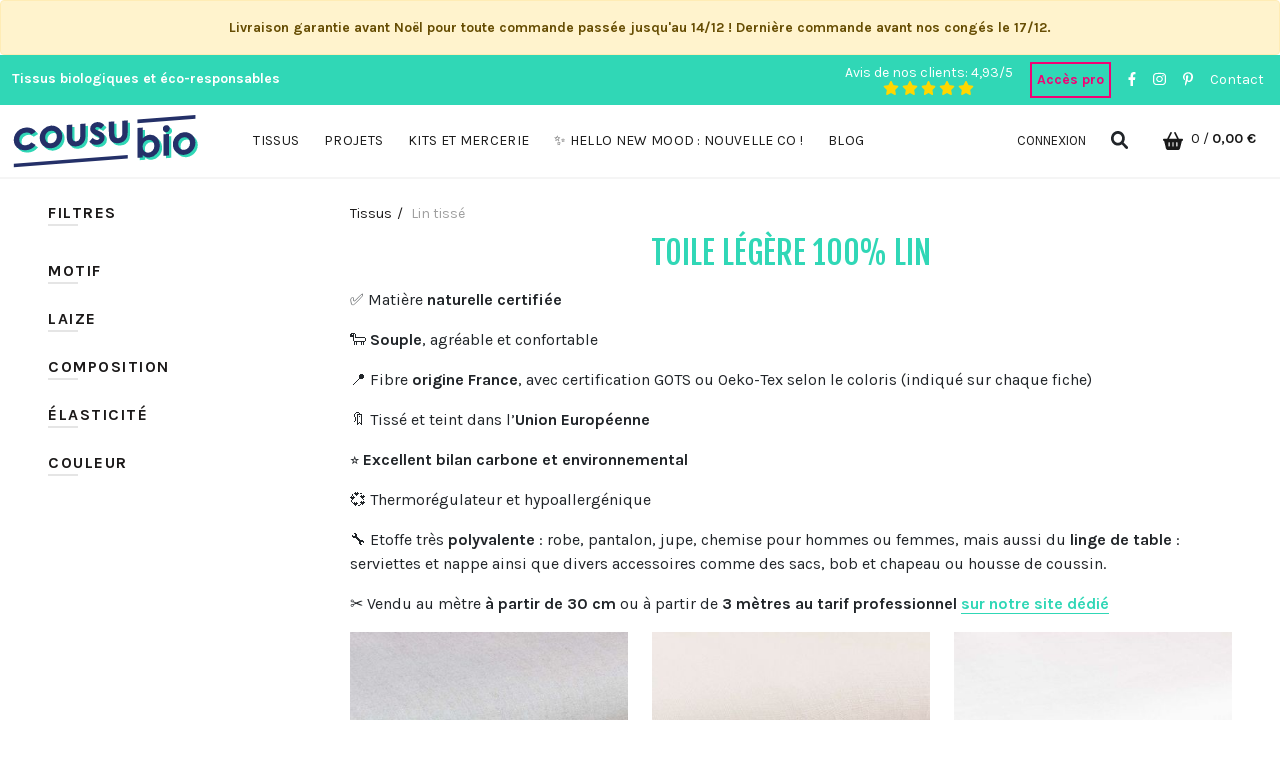

--- FILE ---
content_type: text/html; charset=UTF-8
request_url: https://www.cousubio.com/lin-tisse
body_size: 22719
content:


<!DOCTYPE html>
<html xmlns="http://www.w3.org/1999/xhtml" lang="fr">
    <head>
            <!-- PAGE TITLE -->
        <title>Tissu en lin   | Cousu Bio</title>

            <!-- META-DATA -->
        <meta http-equiv="content-type" content="text/html; charset=utf-8" >
        <meta name="viewport" content="width=device-width, initial-scale=1, shrink-to-fit=no">
        <meta name="title" content="Tissu en lin " >
        <meta name="description" content="Tissus en lin cultivés en France et certifiés Oeko Tex ou GOTS ou Made In France. Le lin est idéal pour la couture de vêtements, accessoires maison et zéro déchet." >
        <meta http-equiv="X-UA-Compatible" content="IE=Edge" />
        
        


        

        <!-- CSS:: MAIN -->
        <link importance="high" rel="stylesheet" type="text/css" href="/assets/css/c249eaa5ceb40bcb57affbb484ffb89f-main.css">

        

        <style>
            [v-cloak] {
                display: none;
            }
            agile.thumbnails {
                display: block;
            }
        </style>

        <link rel="preconnect" href="https://fonts.gstatic.com/" crossorigin>


        <!-- Global site tag (gtag.js) - Google Analytics -->
        <link rel="preconnect" href="https://www.google-analytics.com">
        <script rel="preconnect" async src="https://www.googletagmanager.com/gtag/js?id=UA-86221836-1"></script>

        <!-- FAVICON -->
        <link rel="shortcut icon" href="[data-uri]" />

    </head>
    <body>
        <div id="app">
            <v-app inline-template :lang="'fr'">
                <div id="mobile-menu-anchor"
                v-bind:class="{ 'mobile-menu-open': menuMobile, 'b-header_fixed': headerIsFixed }"
                >
                    <div class="b-wrapper"  >
                        <v-header inline-template>
    <div id="b-header" class="sticky-top">

        
            
                <div class="container-fluid alert alert-warning text-center mb-0 fw-bold">
                    Livraison garantie avant Noël pour toute commande passée jusqu&#x27;au 14/12 ! Dernière commande avant nos congés le 17/12.
                </div>
            
        
    <div class="bg-accent">
        <div class="container-fluid">
            <div class="b-header_topbar row clearfix">
                <div class="col-xl-6 col-lg-6 col-md-6 col-sm-12 col-xs-12">
                    <div class="b-top_bar_left float-md-start text-center text-white">
                        <span class="text-white w-100 text-center fw-bold">
                        Tissus biologiques et éco-responsables
                        </span>
                    </div>
                </div>
                <div class="col-xl-6 col-lg-6 col-md-6 col-sm-12 col-xs-12 hidden-md-down" v-cloak>
                    <div class="b-top_bar_right clearfix">
                        <div class="b-topbar_menu float-md-end text-center">
                            <div class="b-menu_top_bar_container">
                                <ul id="b-menu_top_bar" class="b-menu">
                                    <li class="me-3" style="line-height: normal;
                                        display: inline-flex;
                                        vertical-align: middle">
                                        <a href="/avis" @click="location.href='/avis'">
                                        <span class="text-white"> Avis de nos clients: 4,93/5 <br>
                                            <font-awesome-icon :icon="['fas', 'star']" style="color: gold"></font-awesome-icon>
                                            <font-awesome-icon :icon="['fas', 'star']" style="color: gold"></font-awesome-icon>
                                            <font-awesome-icon :icon="['fas', 'star']" style="color: gold"></font-awesome-icon>
                                            <font-awesome-icon :icon="['fas', 'star']" style="color: gold"></font-awesome-icon>
                                            <font-awesome-icon :icon="['fas', 'star']" style="color: gold"></font-awesome-icon>
                                        </span>
                                        </a>
                                    </li>

                                    
                                        <li class="hidden-lg-down btn-switch btn-switch-wholesale me-3"><a href="https://pro.cousubio.com">Accès pro</a></li>
                                    

                                    <li class="me-3"><a target="_blank" href="https://www.facebook.com/cousubio/"><font-awesome-icon :icon="['fab', 'facebook-f']" /></a></li>
                                    <li class="me-3"><a target="_blank" href="https://www.instagram.com/cousubio"><font-awesome-icon :icon="['fab', 'instagram']" /></a></li>
                                    <li class="me-3"><a target="_blank" href="https://www.pinterest.fr/cousubio/"><font-awesome-icon :icon="['fab', 'pinterest-p']" /></a></li>
                                    <li><a href="/contact">Contact</a></li>
                                </ul>
                            </div>
                        </div>
                    </div>
                </div>
            </div>
        </div>
    </div>
    <div class="b-header b-header_main">
        <div class="container-fluid">
            <div class="clearfix row">
                <div class="col-lg-2 col align-self-center">
                    <a href="/" class="d-inline-block">
                    
                        <img src="/assets/img/logo.svg" class="img-fluid" alt="Cousu Bio Logo Retail" width="250" height="80">
                        
                    </a>
                </div>
                <div class="col-lg-10 col align-self-center">
                    <div class="row">
                        <div
                        
                        class="hidden-lg-down
                        col-8
                        p-static p-0">
                        <nav class="b-header_nav b-header_nav_center text-center">
                            <div class="b-menu_top_bar_container">
                                <div class="b-main_menu menu-stay-left">
                                
    <ul class="categories pl-0 mb-0 list-unstyled">
            <!-- Mega menu -->
            <!-- Top level items -->

        
        <li class=" b-has_sub b-dropdown_wrapper from-bottom p-static">
            <a href="/tissus" class=" description ">
                <span class="top">
                    TISSUS
                </span>
            </a>


            
                <!-- Sub Menu items -->
            <div class="b-dropdown_content sub-holder dropdown-left" style="width: 90%;
                max-width: 1200px">
                <div class="dropdown-inner">
                

    <div class="row">
        <div class="col">
            

                    <div class="row mb-4">
                        
                            <div class="col">
                                
                                    <a href="/sweat-gratte">
                                        <v-lazy-image class="img-fluid" src="/images/menu/0/0/image.jpg?version=20"></v-lazy-image>
                                    </a>
                                
                            </div>
                        
                            <div class="col">
                                
                                    <a href="/sweat-gratte">
                                        <v-lazy-image class="img-fluid" src="/images/menu/0/1/image.jpg?version=20"></v-lazy-image>
                                    </a>
                                
                            </div>
                        
                            <div class="col">
                                
                                    <a href="/jersey-velours-cotele">
                                        <v-lazy-image class="img-fluid" src="/images/menu/0/2/image.jpg?version=20"></v-lazy-image>
                                    </a>
                                
                            </div>
                        
                            <div class="col">
                                
                                    <a href="/etiquettes-tissees">
                                        <v-lazy-image class="img-fluid" src="/images/menu/0/3/image.jpg?version=20"></v-lazy-image>
                                    </a>
                                
                            </div>
                        
                    </div>

                    <div class="row">
                        
                            <div class="col-xs-12 col">
                                <div class="menu-item">
                                    <div class="categories">
                                        <div class="row">
                                            <div class="col-sm-12 hover-menu">
                                                
                                                    <span class="column-title" style='font-family: "Fjalla One", serif;'><b></b></span>
                                                    <ul class="mb-3">
                                                        


                                                        <li><a href="/tissus">
                                                            💚 TOUS LES TISSUS</a></li>
                                                        


                                                        <li><a href="/tissus-biologiques-naturels-ecrus">
                                                            🤍 TOUS LES TISSUS ÉCRUS</a></li>
                                                        


                                                        <li><a href="/tissus">
                                                            💜 TOUS LES TISSUS A MOTIFS</a></li>
                                                        


                                                        <li><a href="/fins-de-series">
                                                            ❤️ COUPONS / DERNIERS MÈTRES</a></li>
                                                        


                                                        <li><a href="/kits-a-coudre/box-couture-vichy-croquer-vanity-lingettes-chouchou">
                                                            🌷 NOUVEAU ! BOX COUTURE 🩷 VICHY À CROQUER</a></li>
                                                        
                                                    </ul>
                                                
                                                    <span class="column-title" style='font-family: "Fjalla One", serif;'><b>TISSUS MOTIFS COTON BIO </b></span>
                                                    <ul class="mb-3">
                                                        


                                                        <li><a href="/popeline">
                                                            TISSU POPELINE</a></li>
                                                        


                                                        <li><a href="/satin-coton-biologique">
                                                            TISSU SATIN</a></li>
                                                        


                                                        <li><a href="/voile-coton-biologique">
                                                            TISSU VOILE </a></li>
                                                        
                                                    </ul>
                                                
                                            </div>
                                        </div>
                                    </div>
                                </div>
                            </div>
                        
                            <div class="col-xs-12 col">
                                <div class="menu-item">
                                    <div class="categories">
                                        <div class="row">
                                            <div class="col-sm-12 hover-menu">
                                                
                                                    <span class="column-title" style='font-family: "Fjalla One", serif;'><b>TISSUS POUR S&#x27;HABILLER</b></span>
                                                    <ul class="mb-3">
                                                        


                                                        <li><a href="/peluche">
                                                            FAUSSE FOURRURE</a></li>
                                                        


                                                        <li><a href="/polaire">
                                                            POLAIRE</a></li>
                                                        


                                                        <li><a href="/jersey-velours-cotele">
                                                            VELOURS COTELE</a></li>
                                                        


                                                        <li><a href="/denim">
                                                            DENIM</a></li>
                                                        


                                                        <li><a href="/sweat-gratte">
                                                            SWEAT GRATTÉ</a></li>
                                                        


                                                        <li><a href="/micro-eponge">
                                                            MICRO ÉPONGE</a></li>
                                                        


                                                        <li><a href="/jersey">
                                                            JERSEY</a></li>
                                                        
                                                    </ul>
                                                
                                            </div>
                                        </div>
                                    </div>
                                </div>
                            </div>
                        
                            <div class="col-xs-12 col">
                                <div class="menu-item">
                                    <div class="categories">
                                        <div class="row">
                                            <div class="col-sm-12 hover-menu">
                                                
                                                    <span class="column-title" style='font-family: "Fjalla One", serif;'><b>TISSU MODE UNI LIN</b></span>
                                                    <ul class="mb-3">
                                                        


                                                        <li><a href="/lin-tisse">
                                                            TISSU TOILE 100% LIN</a></li>
                                                        
                                                    </ul>
                                                
                                                    <span class="column-title" style='font-family: "Fjalla One", serif;'><b>TISSU MODE UNI TENCEL™</b></span>
                                                    <ul class="mb-3">
                                                        


                                                        <li><a href="/tencel">
                                                            TISSU TENCEL™</a></li>
                                                        
                                                    </ul>
                                                
                                            </div>
                                        </div>
                                    </div>
                                </div>
                            </div>
                        
                            <div class="col-xs-12 col">
                                <div class="menu-item">
                                    <div class="categories">
                                        <div class="row">
                                            <div class="col-sm-12 hover-menu">
                                                
                                                    <span class="column-title" style='font-family: "Fjalla One", serif;'><b>TISSUS TECHNIQUES</b></span>
                                                    <ul class="mb-3">
                                                        


                                                        <li><a href="/tissu-lingettes-demaquillantes">
                                                            TISSU MOLLETON LINGETTES</a></li>
                                                        


                                                        <li><a href="/eponge">
                                                            TISSU ÉPONGE DE BAIN</a></li>
                                                        


                                                        <li><a href="/ouatine">
                                                            TISSU OUATINE</a></li>
                                                        


                                                        <li><a href="/flanelle">
                                                            TISSU FLANELLE</a></li>
                                                        


                                                        <li><a href="/tissus-impermeables">
                                                            TISSU PUL IMPERMÉABLE</a></li>
                                                        


                                                        <li><a href="/mousseline">
                                                            TISSU MOUSSELINE</a></li>
                                                        


                                                        <li><a href="/jute">
                                                            TISSU JUTE</a></li>
                                                        


                                                        <li><a href="/tissus-teinture-vegetale">
                                                            TISSU TEINTURE VÉGÉTALE</a></li>
                                                        
                                                    </ul>
                                                
                                            </div>
                                        </div>
                                    </div>
                                </div>
                            </div>
                        
                            <div class="col-xs-12 col">
                                <div class="menu-item">
                                    <div class="categories">
                                        <div class="row">
                                            <div class="col-sm-12 hover-menu">
                                                
                                                    <span class="column-title" style='font-family: "Fjalla One", serif;'><b>PATRONS DE COUTURE</b></span>
                                                    <ul class="mb-3">
                                                        


                                                        <li><a href="/patrons">
                                                            NOS PATRONS DE COUTURE AU FORMAT PDF</a></li>
                                                        
                                                    </ul>
                                                
                                                    <span class="column-title" style='font-family: "Fjalla One", serif;'><b>BONNES AFFAIRES</b></span>
                                                    <ul class="mb-3">
                                                        


                                                        <li><a href="/fins-de-series">
                                                            COUPONS ET FINS DE SÉRIE</a></li>
                                                        


                                                        <li><a href="/second-choix">
                                                            SECOND CHOIX</a></li>
                                                        
                                                    </ul>
                                                
                                                    <span class="column-title" style='font-family: "Fjalla One", serif;'><b>CARTES CADEAUX</b></span>
                                                    <ul class="mb-3">
                                                        


                                                        <li><a href="/carte-cadeau">
                                                            OFFREZ DU TISSU BIOLOGIQUE !</a></li>
                                                        
                                                    </ul>
                                                
                                            </div>
                                        </div>
                                    </div>
                                </div>
                            </div>
                        
                    </div>
                


            <div class="row mt-5">
                
            </div>
        </div>

    </div>

                </div>
            </div>

            
        </li>
        
        <li class=" b-has_sub b-dropdown_wrapper from-bottom p-static">
            <a href="" class=" description ">
                <span class="top">
                    PROJETS
                </span>
            </a>


            
                <!-- Sub Menu items -->
            <div class="b-dropdown_content sub-holder dropdown-left" style="width: 90%;
                max-width: 1200px">
                <div class="dropdown-inner">
                

    <div class="row">
        <div class="col">
            

                    <div class="row mb-4">
                        
                            <div class="col">
                                
                                    <a href="/sweat-gratte">
                                        <v-lazy-image class="img-fluid" src="/images/menu/1/0/image.jpg?version=20"></v-lazy-image>
                                    </a>
                                
                            </div>
                        
                            <div class="col">
                                
                                    <a href="/sweat-gratte">
                                        <v-lazy-image class="img-fluid" src="/images/menu/1/1/image.jpg?version=20"></v-lazy-image>
                                    </a>
                                
                            </div>
                        
                            <div class="col">
                                
                                    <a href="/jersey-velours-cotele">
                                        <v-lazy-image class="img-fluid" src="/images/menu/1/2/image.jpg?version=20"></v-lazy-image>
                                    </a>
                                
                            </div>
                        
                            <div class="col">
                                
                                    <a href="/etiquettes-tissees">
                                        <v-lazy-image class="img-fluid" src="/images/menu/1/3/image.jpg?version=20"></v-lazy-image>
                                    </a>
                                
                            </div>
                        
                    </div>

                    <div class="row">
                        
                            <div class="col-xs-12 col">
                                <div class="menu-item">
                                    <div class="categories">
                                        <div class="row">
                                            <div class="col-sm-12 hover-menu">
                                                
                                                    <span class="column-title" style='font-family: "Fjalla One", serif;'><b></b></span>
                                                    <ul class="mb-3">
                                                        


                                                        <li><a href="/tissus">
                                                            💚 TOUS LES TISSUS</a></li>
                                                        


                                                        <li><a href="/tissus-biologiques-naturels-ecrus">
                                                            🤍 TOUS LES TISSUS ÉCRUS</a></li>
                                                        


                                                        <li><a href="/tissus">
                                                            💜 TOUS LES TISSUS A MOTIFS</a></li>
                                                        


                                                        <li><a href="/kits-a-coudre/box-couture-vichy-croquer-vanity-lingettes-chouchou">
                                                            🌷 NOUVEAU ! BOX COUTURE 🩷 VICHY À CROQUER</a></li>
                                                        
                                                    </ul>
                                                
                                                    <span class="column-title" style='font-family: "Fjalla One", serif;'><b>PROJET ZÉRO DÉCHET</b></span>
                                                    <ul class="mb-3">
                                                        


                                                        <li><a href="/kits-a-coudre/kit-diy-couture-culotte-menstruelle-certifie-biologique">
                                                            CULOTTE MENSTRUELLE</a></li>
                                                        


                                                        <li><a href="/post/tuto-serviettes-hygieniques-lavables">
                                                            SERVIETTE HYGIÉNIQUE LAVABLE</a></li>
                                                        


                                                        <li><a href="/post/tuto-bees-wrap-ou-film-alimentaire-reutilisable">
                                                            BEE&#x27;S WRAP</a></li>
                                                        


                                                        <li><a href="/kits-a-coudre/kit-a-coudre-3-charlottes-couvre-plat-impermeables-tutoriel-fournitures">
                                                            CHARLOTTE COUVRE-PLAT</a></li>
                                                        


                                                        <li><a href="/post/tuto-mouchoir-en-tissu">
                                                            MOUCHOIR</a></li>
                                                        


                                                        <li><a href="/post/tuto-sac-a-vrac-zero-dechet">
                                                            SAC À VRAC</a></li>
                                                        
                                                    </ul>
                                                
                                            </div>
                                        </div>
                                    </div>
                                </div>
                            </div>
                        
                            <div class="col-xs-12 col">
                                <div class="menu-item">
                                    <div class="categories">
                                        <div class="row">
                                            <div class="col-sm-12 hover-menu">
                                                
                                                    <span class="column-title" style='font-family: "Fjalla One", serif;'><b>PROJET BÉBÉ</b></span>
                                                    <ul class="mb-3">
                                                        


                                                        <li><a href="https://www.cousubio.com/blog/technique-textile/quel-tissu-choisir-pour-coudre-lingettes-toilette-change-bebe">
                                                            LINGETTES LAVABLES</a></li>
                                                        


                                                        <li><a href="/post/tutoriel-couture-bavoir-bebe-eponge-coton-bio">
                                                            BAVOIR</a></li>
                                                        


                                                        <li><a href="/blog/inspirations/coudre-gigoteuse-turbulette-tissu-bio">
                                                            GIGOTEUSE/TURBULETTE</a></li>
                                                        


                                                        <li><a href="https://www.cousubio.com/post/tuto-et-patron-couche-lavable-te1">
                                                            COUCHE LAVABLE</a></li>
                                                        


                                                        <li><a href="https://www.cousubio.com/post/tuto-cape-de-bain-bebe">
                                                            CAPE DE BAIN</a></li>
                                                        
                                                    </ul>
                                                
                                                    <span class="column-title" style='font-family: "Fjalla One", serif;'><b>PROJET COSMÉTIQUE</b></span>
                                                    <ul class="mb-3">
                                                        


                                                        <li><a href="https://www.cousubio.com/blog/technique-textile/quel-tissu-choisir-pour-coudre-des-lingettes-demaquillantes-lavables">
                                                            LINGETTES DÉMAQUILLANTES</a></li>
                                                        
                                                    </ul>
                                                
                                            </div>
                                        </div>
                                    </div>
                                </div>
                            </div>
                        
                            <div class="col-xs-12 col">
                                <div class="menu-item">
                                    <div class="categories">
                                        <div class="row">
                                            <div class="col-sm-12 hover-menu">
                                                
                                                    <span class="column-title" style='font-family: "Fjalla One", serif;'><b>PROJET CUISINE</b></span>
                                                    <ul class="mb-3">
                                                        


                                                        <li><a href="/blog/technique-textile/quel-tissu-coudre-tablier">
                                                            TABLIER</a></li>
                                                        


                                                        <li><a href="/kits-a-coudre/kit-a-coudre-3-charlottes-couvre-plat-impermeables-tutoriel-fournitures">
                                                            CHARLOTTE COUVRE-PLAT</a></li>
                                                        


                                                        <li><a href="/post/tuto-bees-wrap-ou-film-alimentaire-reutilisable">
                                                            BEE&#x27;S WRAP</a></li>
                                                        
                                                    </ul>
                                                
                                                    <span class="column-title" style='font-family: "Fjalla One", serif;'><b>PROJET DÉCO</b></span>
                                                    <ul class="mb-3">
                                                        


                                                        <li><a href="https://www.cousubio.com/post/tuto-abat-jour-luminaire-tendance-en-tissu">
                                                            ABAT-JOUR</a></li>
                                                        
                                                    </ul>
                                                
                                            </div>
                                        </div>
                                    </div>
                                </div>
                            </div>
                        
                            <div class="col-xs-12 col">
                                <div class="menu-item">
                                    <div class="categories">
                                        <div class="row">
                                            <div class="col-sm-12 hover-menu">
                                                
                                                    <span class="column-title" style='font-family: "Fjalla One", serif;'><b>PROJET BIEN-ÊTRE</b></span>
                                                    <ul class="mb-3">
                                                        
                                                    </ul>
                                                
                                                    <span class="column-title" style='font-family: "Fjalla One", serif;'><b></b></span>
                                                    <ul class="mb-3">
                                                        


                                                        <li><a href="/kits-a-coudre/kit-diy-couture-culotte-menstruelle-certifie-biologique">
                                                            CULOTTE MENSTRUELLE</a></li>
                                                        


                                                        <li><a href="https://www.cousubio.com/post/tutoriel-couture-bouillotte-seche-graines-lin-housse-coton-bio">
                                                            BOUILLOTTE SECHE</a></li>
                                                        


                                                        <li><a href="https://www.cousubio.com/blog/inspirations/tissu-patron-masque-nuit">
                                                            MASQUE DE NUIT</a></li>
                                                        
                                                    </ul>
                                                
                                            </div>
                                        </div>
                                    </div>
                                </div>
                            </div>
                        
                    </div>
                


            <div class="row mt-5">
                
            </div>
        </div>

    </div>

                </div>
            </div>

            
        </li>
        
        <li class=" b-has_sub b-dropdown_wrapper from-bottom p-static">
            <a href="/mercerie" class=" description ">
                <span class="top">
                    KITS ET MERCERIE
                </span>
            </a>


            
                <!-- Sub Menu items -->
            <div class="b-dropdown_content sub-holder dropdown-left" style="width: 90%;
                max-width: 1200px">
                <div class="dropdown-inner">
                

    <div class="row">
        <div class="col">
            

                    <div class="row mb-4">
                        
                            <div class="col">
                                
                                    <a href="/sweat-gratte">
                                        <v-lazy-image class="img-fluid" src="/images/menu/2/0/image.jpg?version=20"></v-lazy-image>
                                    </a>
                                
                            </div>
                        
                            <div class="col">
                                
                                    <a href="/sweat-gratte">
                                        <v-lazy-image class="img-fluid" src="/images/menu/2/1/image.jpg?version=20"></v-lazy-image>
                                    </a>
                                
                            </div>
                        
                            <div class="col">
                                
                                    <a href="/jersey-velours-cotele">
                                        <v-lazy-image class="img-fluid" src="/images/menu/2/2/image.jpg?version=20"></v-lazy-image>
                                    </a>
                                
                            </div>
                        
                            <div class="col">
                                
                                    <a href="/etiquettes-tissees">
                                        <v-lazy-image class="img-fluid" src="/images/menu/2/3/image.jpg?version=20"></v-lazy-image>
                                    </a>
                                
                            </div>
                        
                    </div>

                    <div class="row">
                        
                            <div class="col-xs-12 col">
                                <div class="menu-item">
                                    <div class="categories">
                                        <div class="row">
                                            <div class="col-sm-12 hover-menu">
                                                
                                                    <span class="column-title" style='font-family: "Fjalla One", serif;'><b></b></span>
                                                    <ul class="mb-3">
                                                        


                                                        <li><a href="/mercerie">
                                                            💚 TOUTE LA MERCERIE</a></li>
                                                        


                                                        <li><a href="/kits-a-coudre">
                                                            🤍 TOUS LES KITS</a></li>
                                                        


                                                        <li><a href="/kits-a-coudre/box-couture-vichy-croquer-vanity-lingettes-chouchou">
                                                            🌷 NOUVEAU ! BOX COUTURE 🩷 VICHY À CROQUER</a></li>
                                                        
                                                    </ul>
                                                
                                                    <span class="column-title" style='font-family: "Fjalla One", serif;'><b>FILS À COUDRE</b></span>
                                                    <ul class="mb-3">
                                                        


                                                        <li><a href="/fils-a-coudre">
                                                            BOBINES FIL À COUDRE COTON BIO</a></li>
                                                        
                                                    </ul>
                                                
                                            </div>
                                        </div>
                                    </div>
                                </div>
                            </div>
                        
                            <div class="col-xs-12 col">
                                <div class="menu-item">
                                    <div class="categories">
                                        <div class="row">
                                            <div class="col-sm-12 hover-menu">
                                                
                                                    <span class="column-title" style='font-family: "Fjalla One", serif;'><b>ACCESSOIRES DE COUTURE</b></span>
                                                    <ul class="mb-3">
                                                        


                                                        <li><a href="/aiguilles">
                                                            AIGUILLES MACHINE</a></li>
                                                        


                                                        <li><a href="/epingles">
                                                            ÉPINGLES</a></li>
                                                        


                                                        <li><a href="/pinces-couture">
                                                            PINCES DE COUTURE</a></li>
                                                        


                                                        <li><a href="/ciseaux">
                                                            CISEAUX</a></li>
                                                        


                                                        <li><a href="/regles">
                                                            RÈGLES</a></li>
                                                        


                                                        <li><a href="/accessoires-mercerie">
                                                            AUTRES ACCESSOIRES</a></li>
                                                        
                                                    </ul>
                                                
                                                    <span class="column-title" style='font-family: "Fjalla One", serif;'><b>ACCESSOIRES DE FERMETURE</b></span>
                                                    <ul class="mb-3">
                                                        


                                                        <li><a href="/pressions">
                                                            BOUTONS PRESSION</a></li>
                                                        


                                                        <li><a href="/outils-de-pose">
                                                            PINCES POUR PRESSIONS</a></li>
                                                        


                                                        <li><a href="">
                                                            BOUTONS A RECOUVRIR</a></li>
                                                        
                                                    </ul>
                                                
                                            </div>
                                        </div>
                                    </div>
                                </div>
                            </div>
                        
                            <div class="col-xs-12 col">
                                <div class="menu-item">
                                    <div class="categories">
                                        <div class="row">
                                            <div class="col-sm-12 hover-menu">
                                                
                                                    <span class="column-title" style='font-family: "Fjalla One", serif;'><b>BOUTONS</b></span>
                                                    <ul class="mb-3">
                                                        


                                                        <li><a href="/boutons">
                                                            BOUTONS FANTAISIE MADE IN FRANCE</a></li>
                                                        


                                                        <li><a href="/boutons-a-recouvrir">
                                                            BOUTONS A RECOUVRIR</a></li>
                                                        
                                                    </ul>
                                                
                                                    <span class="column-title" style='font-family: "Fjalla One", serif;'><b>MERCERIE CRÉATIVE</b></span>
                                                    <ul class="mb-3">
                                                        


                                                        <li><a href="/patchs-brodes-thermocollants">
                                                            PATCHS BRODÉS THERMOCOLLANTS MALICIEUSE</a></li>
                                                        


                                                        <li><a href="/etiquettes-tissees">
                                                            ÉTIQUETTES TISSEES</a></li>
                                                        


                                                        <li><a href="/entoilage-thermocollant">
                                                            ENTOILAGE THERMOCOLLANT</a></li>
                                                        
                                                    </ul>
                                                
                                            </div>
                                        </div>
                                    </div>
                                </div>
                            </div>
                        
                            <div class="col-xs-12 col">
                                <div class="menu-item">
                                    <div class="categories">
                                        <div class="row">
                                            <div class="col-sm-12 hover-menu">
                                                
                                                    <span class="column-title" style='font-family: "Fjalla One", serif;'><b>UNIVERS BÉBÉ</b></span>
                                                    <ul class="mb-3">
                                                        


                                                        <li><a href="/attache-tetines">
                                                             ATTACHE TÉTINES</a></li>
                                                        


                                                        <li><a href="/anneaux-dentition">
                                                            ANNEAUX DE DENTITION</a></li>
                                                        
                                                    </ul>
                                                
                                                    <span class="column-title" style='font-family: "Fjalla One", serif;'><b>KITS À COUDRE BÉBÉ</b></span>
                                                    <ul class="mb-3">
                                                        


                                                        <li><a href="/kits-a-coudre/kit-a-coudre-15-lingettes-enfant-jungle-en-foliiie">
                                                            KITS LINGETTES ANIMAUX</a></li>
                                                        
                                                    </ul>
                                                
                                            </div>
                                        </div>
                                    </div>
                                </div>
                            </div>
                        
                            <div class="col-xs-12 col">
                                <div class="menu-item">
                                    <div class="categories">
                                        <div class="row">
                                            <div class="col-sm-12 hover-menu">
                                                
                                                    <span class="column-title" style='font-family: "Fjalla One", serif;'><b>KITS À COUDRE BIEN-ÊTRE</b></span>
                                                    <ul class="mb-3">
                                                        


                                                        <li><a href="/kits-a-coudre/kit-diy-couture-culotte-menstruelle-certifie-biologique">
                                                            KIT À COUDRE CULOTTE MENSTRUELLE</a></li>
                                                        


                                                        <li><a href="/kits-a-coudre/box-couture-vichy-croquer-vanity-lingettes-chouchou">
                                                            BOX COUTURE 🩷 VICHY À CROQUER</a></li>
                                                        
                                                    </ul>
                                                
                                                    <span class="column-title" style='font-family: "Fjalla One", serif;'><b>KITS À COUDRE ZÉRO DÉCHET</b></span>
                                                    <ul class="mb-3">
                                                        


                                                        <li><a href="/kits-a-coudre/kit-a-coudre-3-charlottes-couvre-plat-impermeables-tutoriel-fournitures">
                                                            KIT À COUDRE CHARLOTTE COUVRE-PLAT</a></li>
                                                        
                                                    </ul>
                                                
                                            </div>
                                        </div>
                                    </div>
                                </div>
                            </div>
                        
                    </div>
                


            <div class="row mt-5">
                
            </div>
        </div>

    </div>

                </div>
            </div>

            
        </li>
        
        <li class=" b-has_sub b-dropdown_wrapper from-bottom p-static">
            <a href="/tissus" class=" description ">
                <span class="top">
                    ✨ Hello new mood : nouvelle co !
                </span>
            </a>


            
        </li>
        
        <li class=" b-has_sub b-dropdown_wrapper from-bottom p-static">
            <a href="/blog" class=" description ">
                <span class="top">
                    BLOG
                </span>
            </a>


            
                <!-- Sub Menu items -->
            <div class="b-dropdown_content sub-holder dropdown-left" style="width: 90%;
                max-width: 1200px">
                <div class="dropdown-inner">
                

    <div class="row">
        <div class="col">
            

                    <div class="row mb-4">
                        
                            <div class="col">
                                
                                    <a href="/blog/ecologie-textile">
                                        <v-lazy-image class="img-fluid" src="/images/menu/4/0/image.jpg?version=20"></v-lazy-image>
                                    </a>
                                
                            </div>
                        
                            <div class="col">
                                
                                    <a href="/blog/inspirations">
                                        <v-lazy-image class="img-fluid" src="/images/menu/4/1/image.jpg?version=20"></v-lazy-image>
                                    </a>
                                
                            </div>
                        
                            <div class="col">
                                
                                    <a href="/blog/actualites-et-nouveautes">
                                        <v-lazy-image class="img-fluid" src="/images/menu/4/2/image.jpg?version=20"></v-lazy-image>
                                    </a>
                                
                            </div>
                        
                            <div class="col">
                                
                                    <a href="/blog/technique-textile">
                                        <v-lazy-image class="img-fluid" src="/images/menu/4/3/image.jpg?version=20"></v-lazy-image>
                                    </a>
                                
                            </div>
                        
                    </div>

                    <div class="row">
                        
                            <div class="col-xs-12 col">
                                <div class="menu-item">
                                    <div class="categories">
                                        <div class="row">
                                            <div class="col-sm-12 hover-menu">
                                                
                                                    <span class="column-title" style='font-family: "Fjalla One", serif;'><b>BIENVENUE SUR LE BLOG !</b></span>
                                                    <ul class="mb-3">
                                                        


                                                        <li><a href="/blog">
                                                            ❤️ ACCUEIL : VOIR TOUS LES ARTICLES</a></li>
                                                        
                                                    </ul>
                                                
                                                    <span class="column-title" style='font-family: "Fjalla One", serif;'><b>ECOLOGIE TEXTILE</b></span>
                                                    <ul class="mb-3">
                                                        


                                                        <li><a href="/blog/ecologie-textile/coudre-du-tencel-est-ce-un-tissu-ecologique">
                                                            🌱 LE TENCEL™ EST-IL UN TISSU ÉCOLOGIQUE ?</a></li>
                                                        


                                                        <li><a href="/blog/environnement-et-societe/label-oeko-tex-vs-gots-differences">
                                                            ⚠️ LABEL GOTS VS LABEL OEKO-TEX : QUELLES DIFFÉRENCES ?</a></li>
                                                        


                                                        <li><a href="/que-garantit-le-label-gots">
                                                            ✅ QUE GARANTIT LE LABEL GOTS ?</a></li>
                                                        


                                                        <li><a href="/blog/entrepreneuriat-creatif/fiche-metier-couturiere">
                                                            Fiche</a></li>
                                                        
                                                    </ul>
                                                
                                            </div>
                                        </div>
                                    </div>
                                </div>
                            </div>
                        
                            <div class="col-xs-12 col">
                                <div class="menu-item">
                                    <div class="categories">
                                        <div class="row">
                                            <div class="col-sm-12 hover-menu">
                                                
                                                    <span class="column-title" style='font-family: "Fjalla One", serif;'><b>INSPIRATIONS</b></span>
                                                    <ul class="mb-3">
                                                        


                                                        <li><a href="/blog/inspirations/coudre-gilet-berger-hiver">
                                                            🐑 COUDRE SON GILET DE BERGER</a></li>
                                                        


                                                        <li><a href="/blog/inspirations/5-patrons-de-mi-saison-a-coudre-en-serge-de-tencel">
                                                            👗 5 PATRONS DE MI SAISON À COUDRE AVEC DU TENCEL™</a></li>
                                                        


                                                        <li><a href="/blog/inspirations/4-idees-couture-micro-éponge-coton%20bio">
                                                            😎 4 IDÉES À COUDRE EN MICRO-ÉPONGE POUR L&#x27;ÉTÉ</a></li>
                                                        
                                                    </ul>
                                                
                                            </div>
                                        </div>
                                    </div>
                                </div>
                            </div>
                        
                            <div class="col-xs-12 col">
                                <div class="menu-item">
                                    <div class="categories">
                                        <div class="row">
                                            <div class="col-sm-12 hover-menu">
                                                
                                                    <span class="column-title" style='font-family: "Fjalla One", serif;'><b>COUSU BIO : NOS ACTIONS ET NOS PROJETS</b></span>
                                                    <ul class="mb-3">
                                                        


                                                        <li><a href="/blog/actions-et-projets/escapade-catalane-collection-satin-coton-bio-voyage-ete-mediterranee">
                                                            ☀️ PE25 ESCAPADE CATALANE : LOOKBOOK DE LA NOUVELLE COLLECTION</a></li>
                                                        


                                                        <li><a href="/blog/actions-et-projets/lumières-nordiques-collection-satin-coton-bio-beaute-grand-nord">
                                                            💫 AH25 LUMIÈRES NORDIQUES : LOOKBOOK DE LA COLLECTION</a></li>
                                                        


                                                        <li><a href="/blog/inspirations/tutoriel-gratuit-vichy-a-croquer-vanity-lingette-chouchou">
                                                            🩷 FÊTE DES MÈRES : TUTORIEL GRATUIT VANITY LINGETTES ET CHOUCHOU VICHY À CROQUER</a></li>
                                                        
                                                    </ul>
                                                
                                            </div>
                                        </div>
                                    </div>
                                </div>
                            </div>
                        
                            <div class="col-xs-12 col">
                                <div class="menu-item">
                                    <div class="categories">
                                        <div class="row">
                                            <div class="col-sm-12 hover-menu">
                                                
                                                    <span class="column-title" style='font-family: "Fjalla One", serif;'><b>TECHNIQUE TEXTILE</b></span>
                                                    <ul class="mb-3">
                                                        


                                                        <li><a href="/blog/technique-textile/textile-differencier-composition-type-etoffe">
                                                            📌 DIFFÉRRENCIER LA COMPOSITION ET LA NATURE D&#x27;UN TISSU</a></li>
                                                        


                                                        <li><a href="/blog/technique-textile/cinq-bonnes-pratiques-entretien-textile-maison">
                                                            🫧 5 BONNES PRATIQUES DE L&#x27;ENTRETIEN TEXTILE À LA MAISON</a></li>
                                                        


                                                        <li><a href="/blog/environnement-et-societe/tissu-est-il-biodegradable">
                                                            🌳 LE TISSU EST-IL BIODÉGRADABLE ?</a></li>
                                                        
                                                    </ul>
                                                
                                            </div>
                                        </div>
                                    </div>
                                </div>
                            </div>
                        
                    </div>
                


            <div class="row mt-5">
                
            </div>
        </div>

    </div>

                </div>
            </div>

            
        </li>
        




                                </div>
                            </div>
                        </nav>
                    </div>


                    <div class="col-lg-4 col align-self-center">
                        <div class="b-header_right">

                            <div class="b-header_links hidden-md-down">
                            
                                <ul v-cloak v-if="logged" class="pl-0 mb-0 list-unstyled">
                                
        <li class="b-has_sub b-dropdown_wrapper no-margin from-bottom p-static">
            <a href="/mon-compte?lang=fr"><span class="top">Mon compte</span>
            </a>
            <div class="b-dropdown_content sub-holder dropdown-left">
                <div class="dropdown-inner p-2">
                    <div class="row">
                        <div class="col">
                            <ul style="list-style: none" class="p-0">
                                <li><a href="/mon-compte/mes-commandes?lang=fr">Mes commandes</a></li>
                                <li><a href="/mon-compte/adresses?lang=fr">Mes adresses</a></li>
                                <li><a href="/mon-compte/mes-infos?lang=fr">Mes informations</a></li>
                                <li><a href="/deconnexion?lang=fr">Déconnexion</a></li>
                            </ul>
                        </div>
                    </div>
                </div>
            </div>
        </li>
    
                                </ul>
                                <ul v-cloak v-if="!logged" class="pl-0 mb-0 list-unstyled">
                                    <li>
                                        <a href="/connexion">Connexion</a>
                                    </li>
                                </ul>
                            
                            </div>
                            <div class="b-search_icon hidden-sm-down">
                                <span id="b-search_toggle" class="d-inline-block c-pointer" v-on:click="searchToggle()">
                                    <font-awesome-icon icon="search" size="lg" />
                                    
                                </span>
                            </div>

                            <div id="cart" class="b-cart_basket pr-0">
                                <a href="/commande-rapide" class="d-inline-block">
                                    <i><font-awesome-icon icon="shopping-basket" size="lg"/></i>

                                    <span class="b-cart_totals" v-cloak >
                                        <span class="b-cart_number" v-cloak >{{cart.count}}</span>

                                        <span class="b-subtotal_divider">/</span>
                                        <span class="b-cart_subtotal">
                                            <span class="b-cart_amount amount">
                                                {{cart.price | numeral('0.12')}} €
                                            </span>
                                        </span>
                                    </span>
                                </a>
                            </div>
                            <div class="hidden-lg-up">
                                <font-awesome-icon icon="bars" size="lg" v-on:click="menuMobileToggle()"/>
                            </div>
                        </div>
                    </div>

                </div>

            </div>
        </div>
    </div>
    </div>
    </div>
</v-header>
    

                        


<div class="b-main_menu-wrapper hidden-lg-up" v-cloak>
    <ul class="mobile-top d-flex">
        <li class="search">
            <div class="search-holder-mobile">
                <form role="search" method="get" action="/search?term=">
                    <input type="text" name="term" value="" placeholder="Chercher" class="form-control">
                </form>
            </div>
        </li>
        <li class="icon-close" v-on:click="menuMobileToggle()">
            <font-awesome-icon icon="close" size="lg" ></font-awesome-icon>
        </li>
    </ul>
    <ul class="categories" v-if="menuMobile">
        
            <li class="has-sub dropdown-wrapper from-bottom">

                    
                    
                        <a v-on:click="menuMobileSectionToggle('0')" >
                    

                    <span class="top">TISSUS</span>
                    
                        <i class="float-end">
                            <font-awesome-icon :icon="['fas', 'angle-down']" v-if="menuMobileSection !== '0'"></font-awesome-icon>
                            <font-awesome-icon :icon="['fas', 'angle-up']" v-if="menuMobileSection === '0'"></font-awesome-icon>
                        </i>
                    
                </a>
                <div class="dropdown-content sub-holder dropdown-left narrow">
                    <div class="dropdown-inner" v-bind:class="{'d-block':menuMobileSection === '0'}">

                        <div class="menu-item">
                                <!-- CATEGORIES CONTENT -->
                            <div class="categories">
                                <div class="clearfix">
                                    <div class="col-sm-12 hover-menu">
                                        <ul>
                                            
                                                <li>
                                                    
                                                            <a href="/sweat-gratte">
                                                                <v-lazy-image class="img-fluid" src="/images/menu/0/0/image.jpg?version=20"></v-lazy-image>
                                                            </a>
                                                    
                                                </li>
                                            
                                                <li>
                                                    
                                                            <a href="/sweat-gratte">
                                                                <v-lazy-image class="img-fluid" src="/images/menu/0/1/image.jpg?version=20"></v-lazy-image>
                                                            </a>
                                                    
                                                </li>
                                            
                                                <li>
                                                    
                                                            <a href="/jersey-velours-cotele">
                                                                <v-lazy-image class="img-fluid" src="/images/menu/0/2/image.jpg?version=20"></v-lazy-image>
                                                            </a>
                                                    
                                                </li>
                                            
                                                <li>
                                                    
                                                            <a href="/etiquettes-tissees">
                                                                <v-lazy-image class="img-fluid" src="/images/menu/0/3/image.jpg?version=20"></v-lazy-image>
                                                            </a>
                                                    
                                                </li>
                                            
                                        </ul>
                                    </div>
                                </div>
                            </div>
                        </div>

                        <div class="clearfix">
                            <div class="col-xs-12 col-sm-12 ">
                                <div class="menu-item">
                                        <!-- CATEGORIES CONTENT -->
                                    <div class="categories">
                                        <div class="clearfix">
                                            <div class="col-sm-12 hover-menu text-uppercase">
                                                <ul>
                                                    
                                                        
                                                        <li class="fw-bold pt-2"><a href=""></a></li>
                                                            
                                                            <li><a href="/tissus">
                                                            💚 TOUS LES TISSUS</a></li>
                                                            
                                                            <li><a href="/tissus-biologiques-naturels-ecrus">
                                                            🤍 TOUS LES TISSUS ÉCRUS</a></li>
                                                            
                                                            <li><a href="/tissus">
                                                            💜 TOUS LES TISSUS A MOTIFS</a></li>
                                                            
                                                            <li><a href="/fins-de-series">
                                                            ❤️ COUPONS / DERNIERS MÈTRES</a></li>
                                                            
                                                            <li><a href="/kits-a-coudre/box-couture-vichy-croquer-vanity-lingettes-chouchou">
                                                            🌷 NOUVEAU ! BOX COUTURE 🩷 VICHY À CROQUER</a></li>
                                                            
                                                        
                                                        <li class="fw-bold pt-2"><a href="">TISSUS MOTIFS COTON BIO </a></li>
                                                            
                                                            <li><a href="/popeline">
                                                            TISSU POPELINE</a></li>
                                                            
                                                            <li><a href="/satin-coton-biologique">
                                                            TISSU SATIN</a></li>
                                                            
                                                            <li><a href="/voile-coton-biologique">
                                                            TISSU VOILE </a></li>
                                                            
                                                        
                                                    
                                                        
                                                        <li class="fw-bold pt-2"><a href="">TISSUS POUR S&#x27;HABILLER</a></li>
                                                            
                                                            <li><a href="/peluche">
                                                            FAUSSE FOURRURE</a></li>
                                                            
                                                            <li><a href="/polaire">
                                                            POLAIRE</a></li>
                                                            
                                                            <li><a href="/jersey-velours-cotele">
                                                            VELOURS COTELE</a></li>
                                                            
                                                            <li><a href="/denim">
                                                            DENIM</a></li>
                                                            
                                                            <li><a href="/sweat-gratte">
                                                            SWEAT GRATTÉ</a></li>
                                                            
                                                            <li><a href="/micro-eponge">
                                                            MICRO ÉPONGE</a></li>
                                                            
                                                            <li><a href="/jersey">
                                                            JERSEY</a></li>
                                                            
                                                        
                                                    
                                                        
                                                        <li class="fw-bold pt-2"><a href="">TISSU MODE UNI LIN</a></li>
                                                            
                                                            <li><a href="/lin-tisse">
                                                            TISSU TOILE 100% LIN</a></li>
                                                            
                                                        
                                                        <li class="fw-bold pt-2"><a href="">TISSU MODE UNI TENCEL™</a></li>
                                                            
                                                            <li><a href="/tencel">
                                                            TISSU TENCEL™</a></li>
                                                            
                                                        
                                                    
                                                        
                                                        <li class="fw-bold pt-2"><a href="">TISSUS TECHNIQUES</a></li>
                                                            
                                                            <li><a href="/tissu-lingettes-demaquillantes">
                                                            TISSU MOLLETON LINGETTES</a></li>
                                                            
                                                            <li><a href="/eponge">
                                                            TISSU ÉPONGE DE BAIN</a></li>
                                                            
                                                            <li><a href="/ouatine">
                                                            TISSU OUATINE</a></li>
                                                            
                                                            <li><a href="/flanelle">
                                                            TISSU FLANELLE</a></li>
                                                            
                                                            <li><a href="/tissus-impermeables">
                                                            TISSU PUL IMPERMÉABLE</a></li>
                                                            
                                                            <li><a href="/mousseline">
                                                            TISSU MOUSSELINE</a></li>
                                                            
                                                            <li><a href="/jute">
                                                            TISSU JUTE</a></li>
                                                            
                                                            <li><a href="/tissus-teinture-vegetale">
                                                            TISSU TEINTURE VÉGÉTALE</a></li>
                                                            
                                                        
                                                    
                                                        
                                                        <li class="fw-bold pt-2"><a href="">PATRONS DE COUTURE</a></li>
                                                            
                                                            <li><a href="/patrons">
                                                            NOS PATRONS DE COUTURE AU FORMAT PDF</a></li>
                                                            
                                                        
                                                        <li class="fw-bold pt-2"><a href="">BONNES AFFAIRES</a></li>
                                                            
                                                            <li><a href="/fins-de-series">
                                                            COUPONS ET FINS DE SÉRIE</a></li>
                                                            
                                                            <li><a href="/second-choix">
                                                            SECOND CHOIX</a></li>
                                                            
                                                        
                                                        <li class="fw-bold pt-2"><a href="">CARTES CADEAUX</a></li>
                                                            
                                                            <li><a href="/carte-cadeau">
                                                            OFFREZ DU TISSU BIOLOGIQUE !</a></li>
                                                            
                                                        
                                                    
                                                </ul>
                                            </div>
                                        </div>
                                    </div>
                                </div>
                            </div>
                        </div>
                            <!-- row -->
                    </div>
                </div>
            </li>
        
            <li class="has-sub dropdown-wrapper from-bottom">

                    
                    
                        <a v-on:click="menuMobileSectionToggle('1')" >
                    

                    <span class="top">PROJETS</span>
                    
                        <i class="float-end">
                            <font-awesome-icon :icon="['fas', 'angle-down']" v-if="menuMobileSection !== '1'"></font-awesome-icon>
                            <font-awesome-icon :icon="['fas', 'angle-up']" v-if="menuMobileSection === '1'"></font-awesome-icon>
                        </i>
                    
                </a>
                <div class="dropdown-content sub-holder dropdown-left narrow">
                    <div class="dropdown-inner" v-bind:class="{'d-block':menuMobileSection === '1'}">

                        <div class="menu-item">
                                <!-- CATEGORIES CONTENT -->
                            <div class="categories">
                                <div class="clearfix">
                                    <div class="col-sm-12 hover-menu">
                                        <ul>
                                            
                                                <li>
                                                    
                                                            <a href="/sweat-gratte">
                                                                <v-lazy-image class="img-fluid" src="/images/menu/1/0/image.jpg?version=20"></v-lazy-image>
                                                            </a>
                                                    
                                                </li>
                                            
                                                <li>
                                                    
                                                            <a href="/sweat-gratte">
                                                                <v-lazy-image class="img-fluid" src="/images/menu/1/1/image.jpg?version=20"></v-lazy-image>
                                                            </a>
                                                    
                                                </li>
                                            
                                                <li>
                                                    
                                                            <a href="/jersey-velours-cotele">
                                                                <v-lazy-image class="img-fluid" src="/images/menu/1/2/image.jpg?version=20"></v-lazy-image>
                                                            </a>
                                                    
                                                </li>
                                            
                                                <li>
                                                    
                                                            <a href="/etiquettes-tissees">
                                                                <v-lazy-image class="img-fluid" src="/images/menu/1/3/image.jpg?version=20"></v-lazy-image>
                                                            </a>
                                                    
                                                </li>
                                            
                                        </ul>
                                    </div>
                                </div>
                            </div>
                        </div>

                        <div class="clearfix">
                            <div class="col-xs-12 col-sm-12 ">
                                <div class="menu-item">
                                        <!-- CATEGORIES CONTENT -->
                                    <div class="categories">
                                        <div class="clearfix">
                                            <div class="col-sm-12 hover-menu text-uppercase">
                                                <ul>
                                                    
                                                        
                                                        <li class="fw-bold pt-2"><a href=""></a></li>
                                                            
                                                            <li><a href="/tissus">
                                                            💚 TOUS LES TISSUS</a></li>
                                                            
                                                            <li><a href="/tissus-biologiques-naturels-ecrus">
                                                            🤍 TOUS LES TISSUS ÉCRUS</a></li>
                                                            
                                                            <li><a href="/tissus">
                                                            💜 TOUS LES TISSUS A MOTIFS</a></li>
                                                            
                                                            <li><a href="/kits-a-coudre/box-couture-vichy-croquer-vanity-lingettes-chouchou">
                                                            🌷 NOUVEAU ! BOX COUTURE 🩷 VICHY À CROQUER</a></li>
                                                            
                                                        
                                                        <li class="fw-bold pt-2"><a href="">PROJET ZÉRO DÉCHET</a></li>
                                                            
                                                            <li><a href="/kits-a-coudre/kit-diy-couture-culotte-menstruelle-certifie-biologique">
                                                            CULOTTE MENSTRUELLE</a></li>
                                                            
                                                            <li><a href="/post/tuto-serviettes-hygieniques-lavables">
                                                            SERVIETTE HYGIÉNIQUE LAVABLE</a></li>
                                                            
                                                            <li><a href="/post/tuto-bees-wrap-ou-film-alimentaire-reutilisable">
                                                            BEE&#x27;S WRAP</a></li>
                                                            
                                                            <li><a href="/kits-a-coudre/kit-a-coudre-3-charlottes-couvre-plat-impermeables-tutoriel-fournitures">
                                                            CHARLOTTE COUVRE-PLAT</a></li>
                                                            
                                                            <li><a href="/post/tuto-mouchoir-en-tissu">
                                                            MOUCHOIR</a></li>
                                                            
                                                            <li><a href="/post/tuto-sac-a-vrac-zero-dechet">
                                                            SAC À VRAC</a></li>
                                                            
                                                        
                                                    
                                                        
                                                        <li class="fw-bold pt-2"><a href="">PROJET BÉBÉ</a></li>
                                                            
                                                            <li><a href="https://www.cousubio.com/blog/technique-textile/quel-tissu-choisir-pour-coudre-lingettes-toilette-change-bebe">
                                                            LINGETTES LAVABLES</a></li>
                                                            
                                                            <li><a href="/post/tutoriel-couture-bavoir-bebe-eponge-coton-bio">
                                                            BAVOIR</a></li>
                                                            
                                                            <li><a href="/blog/inspirations/coudre-gigoteuse-turbulette-tissu-bio">
                                                            GIGOTEUSE/TURBULETTE</a></li>
                                                            
                                                            <li><a href="https://www.cousubio.com/post/tuto-et-patron-couche-lavable-te1">
                                                            COUCHE LAVABLE</a></li>
                                                            
                                                            <li><a href="https://www.cousubio.com/post/tuto-cape-de-bain-bebe">
                                                            CAPE DE BAIN</a></li>
                                                            
                                                        
                                                        <li class="fw-bold pt-2"><a href="">PROJET COSMÉTIQUE</a></li>
                                                            
                                                            <li><a href="https://www.cousubio.com/blog/technique-textile/quel-tissu-choisir-pour-coudre-des-lingettes-demaquillantes-lavables">
                                                            LINGETTES DÉMAQUILLANTES</a></li>
                                                            
                                                        
                                                    
                                                        
                                                        <li class="fw-bold pt-2"><a href="">PROJET CUISINE</a></li>
                                                            
                                                            <li><a href="/blog/technique-textile/quel-tissu-coudre-tablier">
                                                            TABLIER</a></li>
                                                            
                                                            <li><a href="/kits-a-coudre/kit-a-coudre-3-charlottes-couvre-plat-impermeables-tutoriel-fournitures">
                                                            CHARLOTTE COUVRE-PLAT</a></li>
                                                            
                                                            <li><a href="/post/tuto-bees-wrap-ou-film-alimentaire-reutilisable">
                                                            BEE&#x27;S WRAP</a></li>
                                                            
                                                        
                                                        <li class="fw-bold pt-2"><a href="">PROJET DÉCO</a></li>
                                                            
                                                            <li><a href="https://www.cousubio.com/post/tuto-abat-jour-luminaire-tendance-en-tissu">
                                                            ABAT-JOUR</a></li>
                                                            
                                                        
                                                    
                                                        
                                                        <li class="fw-bold pt-2"><a href="">PROJET BIEN-ÊTRE</a></li>
                                                            
                                                        
                                                        <li class="fw-bold pt-2"><a href=""></a></li>
                                                            
                                                            <li><a href="/kits-a-coudre/kit-diy-couture-culotte-menstruelle-certifie-biologique">
                                                            CULOTTE MENSTRUELLE</a></li>
                                                            
                                                            <li><a href="https://www.cousubio.com/post/tutoriel-couture-bouillotte-seche-graines-lin-housse-coton-bio">
                                                            BOUILLOTTE SECHE</a></li>
                                                            
                                                            <li><a href="https://www.cousubio.com/blog/inspirations/tissu-patron-masque-nuit">
                                                            MASQUE DE NUIT</a></li>
                                                            
                                                        
                                                    
                                                </ul>
                                            </div>
                                        </div>
                                    </div>
                                </div>
                            </div>
                        </div>
                            <!-- row -->
                    </div>
                </div>
            </li>
        
            <li class="has-sub dropdown-wrapper from-bottom">

                    
                    
                        <a v-on:click="menuMobileSectionToggle('2')" >
                    

                    <span class="top">KITS ET MERCERIE</span>
                    
                        <i class="float-end">
                            <font-awesome-icon :icon="['fas', 'angle-down']" v-if="menuMobileSection !== '2'"></font-awesome-icon>
                            <font-awesome-icon :icon="['fas', 'angle-up']" v-if="menuMobileSection === '2'"></font-awesome-icon>
                        </i>
                    
                </a>
                <div class="dropdown-content sub-holder dropdown-left narrow">
                    <div class="dropdown-inner" v-bind:class="{'d-block':menuMobileSection === '2'}">

                        <div class="menu-item">
                                <!-- CATEGORIES CONTENT -->
                            <div class="categories">
                                <div class="clearfix">
                                    <div class="col-sm-12 hover-menu">
                                        <ul>
                                            
                                                <li>
                                                    
                                                            <a href="/sweat-gratte">
                                                                <v-lazy-image class="img-fluid" src="/images/menu/2/0/image.jpg?version=20"></v-lazy-image>
                                                            </a>
                                                    
                                                </li>
                                            
                                                <li>
                                                    
                                                            <a href="/sweat-gratte">
                                                                <v-lazy-image class="img-fluid" src="/images/menu/2/1/image.jpg?version=20"></v-lazy-image>
                                                            </a>
                                                    
                                                </li>
                                            
                                                <li>
                                                    
                                                            <a href="/jersey-velours-cotele">
                                                                <v-lazy-image class="img-fluid" src="/images/menu/2/2/image.jpg?version=20"></v-lazy-image>
                                                            </a>
                                                    
                                                </li>
                                            
                                                <li>
                                                    
                                                            <a href="/etiquettes-tissees">
                                                                <v-lazy-image class="img-fluid" src="/images/menu/2/3/image.jpg?version=20"></v-lazy-image>
                                                            </a>
                                                    
                                                </li>
                                            
                                        </ul>
                                    </div>
                                </div>
                            </div>
                        </div>

                        <div class="clearfix">
                            <div class="col-xs-12 col-sm-12 ">
                                <div class="menu-item">
                                        <!-- CATEGORIES CONTENT -->
                                    <div class="categories">
                                        <div class="clearfix">
                                            <div class="col-sm-12 hover-menu text-uppercase">
                                                <ul>
                                                    
                                                        
                                                        <li class="fw-bold pt-2"><a href=""></a></li>
                                                            
                                                            <li><a href="/mercerie">
                                                            💚 TOUTE LA MERCERIE</a></li>
                                                            
                                                            <li><a href="/kits-a-coudre">
                                                            🤍 TOUS LES KITS</a></li>
                                                            
                                                            <li><a href="/kits-a-coudre/box-couture-vichy-croquer-vanity-lingettes-chouchou">
                                                            🌷 NOUVEAU ! BOX COUTURE 🩷 VICHY À CROQUER</a></li>
                                                            
                                                        
                                                        <li class="fw-bold pt-2"><a href="">FILS À COUDRE</a></li>
                                                            
                                                            <li><a href="/fils-a-coudre">
                                                            BOBINES FIL À COUDRE COTON BIO</a></li>
                                                            
                                                        
                                                    
                                                        
                                                        <li class="fw-bold pt-2"><a href="">ACCESSOIRES DE COUTURE</a></li>
                                                            
                                                            <li><a href="/aiguilles">
                                                            AIGUILLES MACHINE</a></li>
                                                            
                                                            <li><a href="/epingles">
                                                            ÉPINGLES</a></li>
                                                            
                                                            <li><a href="/pinces-couture">
                                                            PINCES DE COUTURE</a></li>
                                                            
                                                            <li><a href="/ciseaux">
                                                            CISEAUX</a></li>
                                                            
                                                            <li><a href="/regles">
                                                            RÈGLES</a></li>
                                                            
                                                            <li><a href="/accessoires-mercerie">
                                                            AUTRES ACCESSOIRES</a></li>
                                                            
                                                        
                                                        <li class="fw-bold pt-2"><a href="">ACCESSOIRES DE FERMETURE</a></li>
                                                            
                                                            <li><a href="/pressions">
                                                            BOUTONS PRESSION</a></li>
                                                            
                                                            <li><a href="/outils-de-pose">
                                                            PINCES POUR PRESSIONS</a></li>
                                                            
                                                            <li><a href="">
                                                            BOUTONS A RECOUVRIR</a></li>
                                                            
                                                        
                                                    
                                                        
                                                        <li class="fw-bold pt-2"><a href="">BOUTONS</a></li>
                                                            
                                                            <li><a href="/boutons">
                                                            BOUTONS FANTAISIE MADE IN FRANCE</a></li>
                                                            
                                                            <li><a href="/boutons-a-recouvrir">
                                                            BOUTONS A RECOUVRIR</a></li>
                                                            
                                                        
                                                        <li class="fw-bold pt-2"><a href="">MERCERIE CRÉATIVE</a></li>
                                                            
                                                            <li><a href="/patchs-brodes-thermocollants">
                                                            PATCHS BRODÉS THERMOCOLLANTS MALICIEUSE</a></li>
                                                            
                                                            <li><a href="/etiquettes-tissees">
                                                            ÉTIQUETTES TISSEES</a></li>
                                                            
                                                            <li><a href="/entoilage-thermocollant">
                                                            ENTOILAGE THERMOCOLLANT</a></li>
                                                            
                                                        
                                                    
                                                        
                                                        <li class="fw-bold pt-2"><a href="">UNIVERS BÉBÉ</a></li>
                                                            
                                                            <li><a href="/attache-tetines">
                                                             ATTACHE TÉTINES</a></li>
                                                            
                                                            <li><a href="/anneaux-dentition">
                                                            ANNEAUX DE DENTITION</a></li>
                                                            
                                                        
                                                        <li class="fw-bold pt-2"><a href="">KITS À COUDRE BÉBÉ</a></li>
                                                            
                                                            <li><a href="/kits-a-coudre/kit-a-coudre-15-lingettes-enfant-jungle-en-foliiie">
                                                            KITS LINGETTES ANIMAUX</a></li>
                                                            
                                                        
                                                    
                                                        
                                                        <li class="fw-bold pt-2"><a href="">KITS À COUDRE BIEN-ÊTRE</a></li>
                                                            
                                                            <li><a href="/kits-a-coudre/kit-diy-couture-culotte-menstruelle-certifie-biologique">
                                                            KIT À COUDRE CULOTTE MENSTRUELLE</a></li>
                                                            
                                                            <li><a href="/kits-a-coudre/box-couture-vichy-croquer-vanity-lingettes-chouchou">
                                                            BOX COUTURE 🩷 VICHY À CROQUER</a></li>
                                                            
                                                        
                                                        <li class="fw-bold pt-2"><a href="">KITS À COUDRE ZÉRO DÉCHET</a></li>
                                                            
                                                            <li><a href="/kits-a-coudre/kit-a-coudre-3-charlottes-couvre-plat-impermeables-tutoriel-fournitures">
                                                            KIT À COUDRE CHARLOTTE COUVRE-PLAT</a></li>
                                                            
                                                        
                                                    
                                                </ul>
                                            </div>
                                        </div>
                                    </div>
                                </div>
                            </div>
                        </div>
                            <!-- row -->
                    </div>
                </div>
            </li>
        
            <li class="has-sub dropdown-wrapper from-bottom">

                    
                    
                        <a href="/tissus" >
                    

                    <span class="top">✨ Hello new mood : nouvelle co !</span>
                    
                </a>
                <div class="dropdown-content sub-holder dropdown-left narrow">
                    <div class="dropdown-inner" v-bind:class="{'d-block':menuMobileSection === '3'}">

                        <div class="menu-item">
                                <!-- CATEGORIES CONTENT -->
                            <div class="categories">
                                <div class="clearfix">
                                    <div class="col-sm-12 hover-menu">
                                        <ul>
                                            
                                        </ul>
                                    </div>
                                </div>
                            </div>
                        </div>

                        <div class="clearfix">
                            <div class="col-xs-12 col-sm-12 ">
                                <div class="menu-item">
                                        <!-- CATEGORIES CONTENT -->
                                    <div class="categories">
                                        <div class="clearfix">
                                            <div class="col-sm-12 hover-menu text-uppercase">
                                                <ul>
                                                    
                                                </ul>
                                            </div>
                                        </div>
                                    </div>
                                </div>
                            </div>
                        </div>
                            <!-- row -->
                    </div>
                </div>
            </li>
        
            <li class="has-sub dropdown-wrapper from-bottom">

                    
                    
                        <a v-on:click="menuMobileSectionToggle('4')" >
                    

                    <span class="top">BLOG</span>
                    
                        <i class="float-end">
                            <font-awesome-icon :icon="['fas', 'angle-down']" v-if="menuMobileSection !== '4'"></font-awesome-icon>
                            <font-awesome-icon :icon="['fas', 'angle-up']" v-if="menuMobileSection === '4'"></font-awesome-icon>
                        </i>
                    
                </a>
                <div class="dropdown-content sub-holder dropdown-left narrow">
                    <div class="dropdown-inner" v-bind:class="{'d-block':menuMobileSection === '4'}">

                        <div class="menu-item">
                                <!-- CATEGORIES CONTENT -->
                            <div class="categories">
                                <div class="clearfix">
                                    <div class="col-sm-12 hover-menu">
                                        <ul>
                                            
                                                <li>
                                                    
                                                            <a href="/blog/ecologie-textile">
                                                                <v-lazy-image class="img-fluid" src="/images/menu/4/0/image.jpg?version=20"></v-lazy-image>
                                                            </a>
                                                    
                                                </li>
                                            
                                                <li>
                                                    
                                                            <a href="/blog/inspirations">
                                                                <v-lazy-image class="img-fluid" src="/images/menu/4/1/image.jpg?version=20"></v-lazy-image>
                                                            </a>
                                                    
                                                </li>
                                            
                                                <li>
                                                    
                                                            <a href="/blog/actualites-et-nouveautes">
                                                                <v-lazy-image class="img-fluid" src="/images/menu/4/2/image.jpg?version=20"></v-lazy-image>
                                                            </a>
                                                    
                                                </li>
                                            
                                                <li>
                                                    
                                                            <a href="/blog/technique-textile">
                                                                <v-lazy-image class="img-fluid" src="/images/menu/4/3/image.jpg?version=20"></v-lazy-image>
                                                            </a>
                                                    
                                                </li>
                                            
                                        </ul>
                                    </div>
                                </div>
                            </div>
                        </div>

                        <div class="clearfix">
                            <div class="col-xs-12 col-sm-12 ">
                                <div class="menu-item">
                                        <!-- CATEGORIES CONTENT -->
                                    <div class="categories">
                                        <div class="clearfix">
                                            <div class="col-sm-12 hover-menu text-uppercase">
                                                <ul>
                                                    
                                                        
                                                        <li class="fw-bold pt-2"><a href="">BIENVENUE SUR LE BLOG !</a></li>
                                                            
                                                            <li><a href="/blog">
                                                            ❤️ ACCUEIL : VOIR TOUS LES ARTICLES</a></li>
                                                            
                                                        
                                                        <li class="fw-bold pt-2"><a href="">ECOLOGIE TEXTILE</a></li>
                                                            
                                                            <li><a href="/blog/ecologie-textile/coudre-du-tencel-est-ce-un-tissu-ecologique">
                                                            🌱 LE TENCEL™ EST-IL UN TISSU ÉCOLOGIQUE ?</a></li>
                                                            
                                                            <li><a href="/blog/environnement-et-societe/label-oeko-tex-vs-gots-differences">
                                                            ⚠️ LABEL GOTS VS LABEL OEKO-TEX : QUELLES DIFFÉRENCES ?</a></li>
                                                            
                                                            <li><a href="/que-garantit-le-label-gots">
                                                            ✅ QUE GARANTIT LE LABEL GOTS ?</a></li>
                                                            
                                                            <li><a href="/blog/entrepreneuriat-creatif/fiche-metier-couturiere">
                                                            Fiche</a></li>
                                                            
                                                        
                                                    
                                                        
                                                        <li class="fw-bold pt-2"><a href="">INSPIRATIONS</a></li>
                                                            
                                                            <li><a href="/blog/inspirations/coudre-gilet-berger-hiver">
                                                            🐑 COUDRE SON GILET DE BERGER</a></li>
                                                            
                                                            <li><a href="/blog/inspirations/5-patrons-de-mi-saison-a-coudre-en-serge-de-tencel">
                                                            👗 5 PATRONS DE MI SAISON À COUDRE AVEC DU TENCEL™</a></li>
                                                            
                                                            <li><a href="/blog/inspirations/4-idees-couture-micro-éponge-coton%20bio">
                                                            😎 4 IDÉES À COUDRE EN MICRO-ÉPONGE POUR L&#x27;ÉTÉ</a></li>
                                                            
                                                        
                                                    
                                                        
                                                        <li class="fw-bold pt-2"><a href="">COUSU BIO : NOS ACTIONS ET NOS PROJETS</a></li>
                                                            
                                                            <li><a href="/blog/actions-et-projets/escapade-catalane-collection-satin-coton-bio-voyage-ete-mediterranee">
                                                            ☀️ PE25 ESCAPADE CATALANE : LOOKBOOK DE LA NOUVELLE COLLECTION</a></li>
                                                            
                                                            <li><a href="/blog/actions-et-projets/lumières-nordiques-collection-satin-coton-bio-beaute-grand-nord">
                                                            💫 AH25 LUMIÈRES NORDIQUES : LOOKBOOK DE LA COLLECTION</a></li>
                                                            
                                                            <li><a href="/blog/inspirations/tutoriel-gratuit-vichy-a-croquer-vanity-lingette-chouchou">
                                                            🩷 FÊTE DES MÈRES : TUTORIEL GRATUIT VANITY LINGETTES ET CHOUCHOU VICHY À CROQUER</a></li>
                                                            
                                                        
                                                    
                                                        
                                                        <li class="fw-bold pt-2"><a href="">TECHNIQUE TEXTILE</a></li>
                                                            
                                                            <li><a href="/blog/technique-textile/textile-differencier-composition-type-etoffe">
                                                            📌 DIFFÉRRENCIER LA COMPOSITION ET LA NATURE D&#x27;UN TISSU</a></li>
                                                            
                                                            <li><a href="/blog/technique-textile/cinq-bonnes-pratiques-entretien-textile-maison">
                                                            🫧 5 BONNES PRATIQUES DE L&#x27;ENTRETIEN TEXTILE À LA MAISON</a></li>
                                                            
                                                            <li><a href="/blog/environnement-et-societe/tissu-est-il-biodegradable">
                                                            🌳 LE TISSU EST-IL BIODÉGRADABLE ?</a></li>
                                                            
                                                        
                                                    
                                                </ul>
                                            </div>
                                        </div>
                                    </div>
                                </div>
                            </div>
                        </div>
                            <!-- row -->
                    </div>
                </div>
            </li>
        

        <li>
            <a href="/commande-rapide"><span class="top">Panier</span></a>
        </li>

        
            <li>
                <a href="/connexion"><span class="top">Connexion</span></a>
            </li>
        
        

        
             <li ><a class="text-pink" href="http://pro.cousubio.com"> Découvrez notre site professionnel</a></li>

        

        
            <li class="">
                <a href="/carte-cadeau">
                    <img alt="" width="32" src="[data-uri]" />
                    <span class="top ml-2">Cartes cadeaux</span>
                </a>
            </li>
        

        <li>

            <a href="/avis" @click="location.href='/avis'">
            <span> Avis de nos clients: 4,99/5 </span>
            <star-rating :value="5" :disabled="true"></star-rating>
            </a>
        </li>
    </ul>
</div>


                        

    <v-shop inline-template category="145">
        <div class="container-fluid px-5 mt-4 ">
            <div class="row clearfix">
                <div class="col-xl-3 col-lg-3 col-mb-4 col-sm-12 col-xs-12">
                    
<div class="ba-sidebar">
    <div class="b-filters_inner_area p-0">
        <a href="javascript:void(0)" @click="mobileFilters = !mobileFilters">
            <h5 class="b-filter_title"><i v-if="windowWidth <= 991" v-bind:class="[mobileFilters ? 'icon-arrow-down' : 'icon-arrow-right']"></i> Filtres</h5>
        </a>
    </div>

    <div class="b-filters_inner_area p-0" v-cloak v-show="mobileFilters || windowWidth > 991">
        
        

            

                
                <div class="b-sidebar_widget mb-0">
                    <a href="javascript:void(0)"  v-bind:class="{'collapsed': !toggleFiltersContains('Motif')}" v-on:click="toggleCollapse('Motif')">
                        <h5 class="b-filter_title"><i v-bind:class="[toggleFiltersContains('Motif') ? 'icon-arrow-down' : 'icon-arrow-right']"></i> Motif</h5>
                    </a>

                    <div v-if="toggleFiltersContains('Motif')" class="show collapse" v-cloak>
                        <ul class="b-color_filter">
                            
                                <li>
                                    <label>
                                        <input type="checkbox" class="b-inline-form"
                                            v-if="filters['motif'] && filters['motif']['uni']"
                                        v-model="filters['motif']['uni']"
                                        v-on:click="toggleFilter('motif', 'uni')">

                                        <input type="checkbox" class="b-inline-form"
                                            v-else
                                        v-on:click="toggleFilter('motif', 'uni')">
                                        Uni
                                        <span class="b-count float-right">(16)</span>
                                    </label>
                                </li>
                            
                        </ul>
                    </div>
                </div>
                
            

                
                <div class="b-sidebar_widget mb-0">
                    <a href="javascript:void(0)"  v-bind:class="{'collapsed': !toggleFiltersContains('Laize')}" v-on:click="toggleCollapse('Laize')">
                        <h5 class="b-filter_title"><i v-bind:class="[toggleFiltersContains('Laize') ? 'icon-arrow-down' : 'icon-arrow-right']"></i> Laize</h5>
                    </a>

                    <div v-if="toggleFiltersContains('Laize')" class="show collapse" v-cloak>
                        <ul class="b-color_filter">
                            
                                <li>
                                    <label>
                                        <input type="checkbox" class="b-inline-form"
                                            v-if="filters['laize'] && filters['laize']['150+cm']"
                                        v-model="filters['laize']['150+cm']"
                                        v-on:click="toggleFilter('laize', '150+cm')">

                                        <input type="checkbox" class="b-inline-form"
                                            v-else
                                        v-on:click="toggleFilter('laize', '150+cm')">
                                        150 cm
                                        <span class="b-count float-right">(16)</span>
                                    </label>
                                </li>
                            
                        </ul>
                    </div>
                </div>
                
            

                
                <div class="b-sidebar_widget mb-0">
                    <a href="javascript:void(0)"  v-bind:class="{'collapsed': !toggleFiltersContains('Composition')}" v-on:click="toggleCollapse('Composition')">
                        <h5 class="b-filter_title"><i v-bind:class="[toggleFiltersContains('Composition') ? 'icon-arrow-down' : 'icon-arrow-right']"></i> Composition</h5>
                    </a>

                    <div v-if="toggleFiltersContains('Composition')" class="show collapse" v-cloak>
                        <ul class="b-color_filter">
                            
                                <li>
                                    <label>
                                        <input type="checkbox" class="b-inline-form"
                                            v-if="filters['composition'] && filters['composition']['100%25+lin']"
                                        v-model="filters['composition']['100%25+lin']"
                                        v-on:click="toggleFilter('composition', '100%25+lin')">

                                        <input type="checkbox" class="b-inline-form"
                                            v-else
                                        v-on:click="toggleFilter('composition', '100%25+lin')">
                                        100% lin
                                        <span class="b-count float-right">(16)</span>
                                    </label>
                                </li>
                            
                        </ul>
                    </div>
                </div>
                
            

                
                <div class="b-sidebar_widget mb-0">
                    <a href="javascript:void(0)"  v-bind:class="{'collapsed': !toggleFiltersContains('Élasticité')}" v-on:click="toggleCollapse('Élasticité')">
                        <h5 class="b-filter_title"><i v-bind:class="[toggleFiltersContains('Élasticité') ? 'icon-arrow-down' : 'icon-arrow-right']"></i> Élasticité</h5>
                    </a>

                    <div v-if="toggleFiltersContains('Élasticité')" class="show collapse" v-cloak>
                        <ul class="b-color_filter">
                            
                                <li>
                                    <label>
                                        <input type="checkbox" class="b-inline-form"
                                            v-if="filters['%C3%A9lasticit%C3%A9'] && filters['%C3%A9lasticit%C3%A9']['non']"
                                        v-model="filters['%C3%A9lasticit%C3%A9']['non']"
                                        v-on:click="toggleFilter('%C3%A9lasticit%C3%A9', 'non')">

                                        <input type="checkbox" class="b-inline-form"
                                            v-else
                                        v-on:click="toggleFilter('%C3%A9lasticit%C3%A9', 'non')">
                                        Non
                                        <span class="b-count float-right">(16)</span>
                                    </label>
                                </li>
                            
                        </ul>
                    </div>
                </div>
                
            

                
                <div class="b-sidebar_widget mb-0">
                    <a href="javascript:void(0)"  v-bind:class="{'collapsed': !toggleFiltersContains('Couleur')}" v-on:click="toggleCollapse('Couleur')">
                        <h5 class="b-filter_title"><i v-bind:class="[toggleFiltersContains('Couleur') ? 'icon-arrow-down' : 'icon-arrow-right']"></i> Couleur</h5>
                    </a>

                    <div v-if="toggleFiltersContains('Couleur')" class="show collapse" v-cloak>
                        <ul class="b-color_filter">
                            
                                <li>
                                    <label>
                                        <input type="checkbox" class="b-inline-form"
                                            v-if="filters['couleur'] && filters['couleur']['beige']"
                                        v-model="filters['couleur']['beige']"
                                        v-on:click="toggleFilter('couleur', 'beige')">

                                        <input type="checkbox" class="b-inline-form"
                                            v-else
                                        v-on:click="toggleFilter('couleur', 'beige')">
                                        Beige
                                        <span class="b-count float-right">(2)</span>
                                    </label>
                                </li>
                            
                                <li>
                                    <label>
                                        <input type="checkbox" class="b-inline-form"
                                            v-if="filters['couleur'] && filters['couleur']['blanc']"
                                        v-model="filters['couleur']['blanc']"
                                        v-on:click="toggleFilter('couleur', 'blanc')">

                                        <input type="checkbox" class="b-inline-form"
                                            v-else
                                        v-on:click="toggleFilter('couleur', 'blanc')">
                                        Blanc
                                        <span class="b-count float-right">(1)</span>
                                    </label>
                                </li>
                            
                                <li>
                                    <label>
                                        <input type="checkbox" class="b-inline-form"
                                            v-if="filters['couleur'] && filters['couleur']['bleu']"
                                        v-model="filters['couleur']['bleu']"
                                        v-on:click="toggleFilter('couleur', 'bleu')">

                                        <input type="checkbox" class="b-inline-form"
                                            v-else
                                        v-on:click="toggleFilter('couleur', 'bleu')">
                                        Bleu
                                        <span class="b-count float-right">(2)</span>
                                    </label>
                                </li>
                            
                                <li>
                                    <label>
                                        <input type="checkbox" class="b-inline-form"
                                            v-if="filters['couleur'] && filters['couleur']['gris']"
                                        v-model="filters['couleur']['gris']"
                                        v-on:click="toggleFilter('couleur', 'gris')">

                                        <input type="checkbox" class="b-inline-form"
                                            v-else
                                        v-on:click="toggleFilter('couleur', 'gris')">
                                        Gris
                                        <span class="b-count float-right">(1)</span>
                                    </label>
                                </li>
                            
                                <li>
                                    <label>
                                        <input type="checkbox" class="b-inline-form"
                                            v-if="filters['couleur'] && filters['couleur']['jaune']"
                                        v-model="filters['couleur']['jaune']"
                                        v-on:click="toggleFilter('couleur', 'jaune')">

                                        <input type="checkbox" class="b-inline-form"
                                            v-else
                                        v-on:click="toggleFilter('couleur', 'jaune')">
                                        Jaune
                                        <span class="b-count float-right">(1)</span>
                                    </label>
                                </li>
                            
                                <li>
                                    <label>
                                        <input type="checkbox" class="b-inline-form"
                                            v-if="filters['couleur'] && filters['couleur']['marron']"
                                        v-model="filters['couleur']['marron']"
                                        v-on:click="toggleFilter('couleur', 'marron')">

                                        <input type="checkbox" class="b-inline-form"
                                            v-else
                                        v-on:click="toggleFilter('couleur', 'marron')">
                                        Marron
                                        <span class="b-count float-right">(3)</span>
                                    </label>
                                </li>
                            
                                <li>
                                    <label>
                                        <input type="checkbox" class="b-inline-form"
                                            v-if="filters['couleur'] && filters['couleur']['noir']"
                                        v-model="filters['couleur']['noir']"
                                        v-on:click="toggleFilter('couleur', 'noir')">

                                        <input type="checkbox" class="b-inline-form"
                                            v-else
                                        v-on:click="toggleFilter('couleur', 'noir')">
                                        Noir
                                        <span class="b-count float-right">(1)</span>
                                    </label>
                                </li>
                            
                                <li>
                                    <label>
                                        <input type="checkbox" class="b-inline-form"
                                            v-if="filters['couleur'] && filters['couleur']['rose']"
                                        v-model="filters['couleur']['rose']"
                                        v-on:click="toggleFilter('couleur', 'rose')">

                                        <input type="checkbox" class="b-inline-form"
                                            v-else
                                        v-on:click="toggleFilter('couleur', 'rose')">
                                        Rose
                                        <span class="b-count float-right">(2)</span>
                                    </label>
                                </li>
                            
                                <li>
                                    <label>
                                        <input type="checkbox" class="b-inline-form"
                                            v-if="filters['couleur'] && filters['couleur']['rouge']"
                                        v-model="filters['couleur']['rouge']"
                                        v-on:click="toggleFilter('couleur', 'rouge')">

                                        <input type="checkbox" class="b-inline-form"
                                            v-else
                                        v-on:click="toggleFilter('couleur', 'rouge')">
                                        Rouge
                                        <span class="b-count float-right">(1)</span>
                                    </label>
                                </li>
                            
                                <li>
                                    <label>
                                        <input type="checkbox" class="b-inline-form"
                                            v-if="filters['couleur'] && filters['couleur']['vert']"
                                        v-model="filters['couleur']['vert']"
                                        v-on:click="toggleFilter('couleur', 'vert')">

                                        <input type="checkbox" class="b-inline-form"
                                            v-else
                                        v-on:click="toggleFilter('couleur', 'vert')">
                                        Vert
                                        <span class="b-count float-right">(1)</span>
                                    </label>
                                </li>
                            
                                <li>
                                    <label>
                                        <input type="checkbox" class="b-inline-form"
                                            v-if="filters['couleur'] && filters['couleur']['%C3%A9cru']"
                                        v-model="filters['couleur']['%C3%A9cru']"
                                        v-on:click="toggleFilter('couleur', '%C3%A9cru')">

                                        <input type="checkbox" class="b-inline-form"
                                            v-else
                                        v-on:click="toggleFilter('couleur', '%C3%A9cru')">
                                        Écru
                                        <span class="b-count float-right">(1)</span>
                                    </label>
                                </li>
                            
                        </ul>
                    </div>
                </div>
                
            
        
    </div>
</div>
                </div>
                <div class="col-xl-9 col-lg-9 col-mb-8 col-sm-12 col-xs-12">
                    <div class="row clearfix b-shop_head">
                        <div class="col">
                            <nav class="b-shop_breadcrumb">
                            

    
        <a href="/tissus">Tissus</a>
    


    <span>Lin tissé</span>


                            </nav>
                        </div>
                    </div>


                       <div class="content-page"><h2 style="text-align:center">Toile légère 100% lin</h2><p style="text-align:center"></p><p>✅ Matière <strong>naturelle certifiée</strong></p><p>🐑 <strong>Souple</strong>, agréable et confortable</p><p>📍 Fibre <strong>origine France</strong>, avec certification GOTS ou Oeko-Tex selon le coloris (indiqué sur chaque fiche)</p><p>🔖 Tissé et teint dans l’<strong>Union Européenne</strong></p><p>⭐ <strong>Excellent bilan carbone et environnemental</strong></p><p>💞 Thermorégulateur et hypoallergénique</p><p>🔧 Etoffe très <strong>polyvalente</strong> : robe, pantalon, jupe, chemise pour hommes ou femmes, mais aussi du <strong>linge de table</strong> : serviettes et nappe ainsi que divers accessoires comme des sacs, bob et chapeau ou housse de coussin.</p><p>✂️ Vendu au mètre <strong>à partir de 30 cm</strong> ou à partir de <strong>3 mètres au tarif professionnel</strong> <a href="https://pro.cousubio.com/catalogue-tarifs-conditions-professionnels" title="https://pro.cousubio.com/catalogue-tarifs-conditions-professionnels" target="_blank">sur notre site dédié</a></p><p></p></div> 

                    
                    <div v-if="!products" class="b-products b-product_grid b-product_grid_four b-product_hover_06 mb-4">
                        <div class="row clearfix">



















    
        <div class="col-sm-4 col-xs-12">
        
<div class="b-product_grid_single">
    <div class="b-product_grid_header">
        <a href="https://www.cousubio.com/lin-tisse/toile-100-lin-flax-fibre-origine-france">
            
                <div class="img-flip">
                    <img  src="/images/9/6/7/0/2981-home_default.jpg" class="front img-fluid d-block" alt="Toile 100% lin · Flax · Fibre origine France" width="400" height="400" style="min-height: 136px">
                    <img  data-src="/images/9/6/7/2/pleat-flax-home_default.jpg" class="back img-fluid d-block lazy-img" alt="Toile 100% lin · Flax · Fibre origine France" width="400" height="400">
                </div>
            
        </a>
        

        
                
                        
                        
                            <v-add-product v-bind:product-id="4798" v-bind:cart-qty="0"></v-add-product>
                        
                    
        

    </div>
    <div class="b-product_grid_info">
        <h3 class="product-title text-center mt-1">
            <a href="https://www.cousubio.com/lin-tisse/toile-100-lin-flax-fibre-origine-france">Toile 100% lin · Flax · Fibre origine France</a>
        </h3>
        
            <div class="clearfix mt-2 mb-1">
                <div class="b-product_ grid_toggle text-center">
                    <span class="b-price text-center">
                        
                            
                            
                                    25.50
                                
                        
                         € TTC / mètre

                    </span>
                </div>
            </div>
        
    </div>
</div>
        </div>
    
        <div class="col-sm-4 col-xs-12">
        
<div class="b-product_grid_single">
    <div class="b-product_grid_header">
        <a href="https://www.cousubio.com/lin-tisse/toile-100-lin-oyster-fibre-origine-france">
            
                <img  src="/images/8/3/3/5/lin-oyster-2-non-bio-home_default.jpg" class="img-fluid d-block" alt="Toile 100% lin · Oyster · Fibre origine France" width="400" height="400" style="min-height: 136px">
            
        </a>
        

        
                
                        
                        
                            <v-add-product v-bind:product-id="4301" v-bind:cart-qty="0"></v-add-product>
                        
                    
        

    </div>
    <div class="b-product_grid_info">
        <h3 class="product-title text-center mt-1">
            <a href="https://www.cousubio.com/lin-tisse/toile-100-lin-oyster-fibre-origine-france">Toile 100% lin · Oyster · Fibre origine France</a>
        </h3>
        
            <div class="clearfix mt-2 mb-1">
                <div class="b-product_ grid_toggle text-center">
                    <span class="b-price text-center">
                        
                            
                            
                                    25.50
                                
                        
                         € TTC / mètre

                    </span>
                </div>
            </div>
        
    </div>
</div>
        </div>
    
        <div class="col-sm-4 col-xs-12">
        
<div class="b-product_grid_single">
    <div class="b-product_grid_header">
        <a href="https://www.cousubio.com/lin-tisse/tissu-lin-tisse-oeko-tex-blanc-optique">
            
                <div class="img-flip">
                    <img  src="/images/2/9/8/0/2980-home_default.jpg" class="front img-fluid d-block" alt="Toile 100% lin · Blanc Optique · Fibre origine France" width="400" height="400" style="min-height: 136px">
                    <img  data-src="/images/3/1/2/9/3129-home_default.jpg" class="back img-fluid d-block lazy-img" alt="Toile 100% lin · Blanc Optique · Fibre origine France" width="400" height="400">
                </div>
            
        </a>
        

        
                
                        
                        
                            <v-add-product v-bind:product-id="1065" v-bind:cart-qty="0"></v-add-product>
                        
                    
        

    </div>
    <div class="b-product_grid_info">
        <h3 class="product-title text-center mt-1">
            <a href="https://www.cousubio.com/lin-tisse/tissu-lin-tisse-oeko-tex-blanc-optique">Toile 100% lin · Blanc Optique · Fibre origine France</a>
        </h3>
        
            <div class="clearfix mt-2 mb-1">
                <div class="b-product_ grid_toggle text-center">
                    <span class="b-price text-center">
                        
                            
                            
                                    25.50
                                
                        
                         € TTC / mètre

                    </span>
                </div>
            </div>
        
    </div>
</div>
        </div>
    
        <div class="col-sm-4 col-xs-12">
        
<div class="b-product_grid_single">
    <div class="b-product_grid_header">
        <a href="https://www.cousubio.com/lin-tisse/lin-tisse-oeko-tex-coloris-poudre-fibre-origine-france">
            
                <img  loading="lazy"  src="/images/6/1/1/6/lin-poudre-home_default.jpg" class="img-fluid d-block" alt="Toile 100% lin · Poudré · Fibre origine France" width="400" height="400" style="min-height: 136px">
            
        </a>
        

        
                
                        
                        
                            <v-add-product v-bind:product-id="3305" v-bind:cart-qty="0"></v-add-product>
                        
                    
        

    </div>
    <div class="b-product_grid_info">
        <h3 class="product-title text-center mt-1">
            <a href="https://www.cousubio.com/lin-tisse/lin-tisse-oeko-tex-coloris-poudre-fibre-origine-france">Toile 100% lin · Poudré · Fibre origine France</a>
        </h3>
        
            <div class="clearfix mt-2 mb-1">
                <div class="b-product_ grid_toggle text-center">
                    <span class="b-price text-center">
                        
                            
                            
                                    25.50
                                
                        
                         € TTC / mètre

                    </span>
                </div>
            </div>
        
    </div>
</div>
        </div>
    
        <div class="col-sm-4 col-xs-12">
        
<div class="b-product_grid_single">
    <div class="b-product_grid_header">
        <a href="https://www.cousubio.com/lin-tisse/lin-tisse-oeko-tex-coloris-camel-fibre-origine-france">
            
                <div class="img-flip">
                    <img  loading="lazy"  src="/images/2/9/8/5/2985-home_default.jpg" class="front img-fluid d-block" alt="Toile 100% lin · Camel · Fibre origine France" width="400" height="400" style="min-height: 136px">
                    <img  loading="lazy"  data-src="/images/7/0/2/6/robe-paloma-ready-to-sew-lin-camel-home_default.jpg" class="back img-fluid d-block lazy-img" alt="Toile 100% lin · Camel · Fibre origine France" width="400" height="400">
                </div>
            
        </a>
        

        
                
                        
                        
                            <v-add-product v-bind:product-id="1694" v-bind:cart-qty="0"></v-add-product>
                        
                    
        

    </div>
    <div class="b-product_grid_info">
        <h3 class="product-title text-center mt-1">
            <a href="https://www.cousubio.com/lin-tisse/lin-tisse-oeko-tex-coloris-camel-fibre-origine-france">Toile 100% lin · Camel · Fibre origine France</a>
        </h3>
        
            <div class="clearfix mt-2 mb-1">
                <div class="b-product_ grid_toggle text-center">
                    <span class="b-price text-center">
                        
                            
                            
                                    25.50
                                
                        
                         € TTC / mètre

                    </span>
                </div>
            </div>
        
    </div>
</div>
        </div>
    
        <div class="col-sm-4 col-xs-12">
        
<div class="b-product_grid_single">
    <div class="b-product_grid_header">
        <a href="https://www.cousubio.com/lin-tisse/lin-tisse-oeko-tex-coloris-curry-fibre-origine-france">
            
                <img  loading="lazy"  src="/images/2/9/7/9/2979-home_default.jpg" class="img-fluid d-block" alt="Toile 100% lin · Curry · Fibre origine France" width="400" height="400" style="min-height: 136px">
            
        </a>
        

        
                
                        
                        
                            <v-add-product v-bind:product-id="1067" v-bind:cart-qty="0"></v-add-product>
                        
                    
        

    </div>
    <div class="b-product_grid_info">
        <h3 class="product-title text-center mt-1">
            <a href="https://www.cousubio.com/lin-tisse/lin-tisse-oeko-tex-coloris-curry-fibre-origine-france">Toile 100% lin · Curry · Fibre origine France</a>
        </h3>
        
            <div class="clearfix mt-2 mb-1">
                <div class="b-product_ grid_toggle text-center">
                    <span class="b-price text-center">
                        
                            
                            
                                    25.50
                                
                        
                         € TTC / mètre

                    </span>
                </div>
            </div>
        
    </div>
</div>
        </div>
    
        <div class="col-sm-4 col-xs-12">
        
<div class="b-product_grid_single">
    <div class="b-product_grid_header">
        <a href="https://www.cousubio.com/lin-tisse/lin-tisse-oeko-tex-coloris-blossom-fibre-origine-france">
            
                <img  loading="lazy"  src="/images/6/1/0/9/lin-cassis-home_default.jpg" class="img-fluid d-block" alt="Toile 100% lin · Blossom · Fibre origine France" width="400" height="400" style="min-height: 136px">
            
        </a>
        

        
                
                        
                        
                            <v-add-product v-bind:product-id="3304" v-bind:cart-qty="0"></v-add-product>
                        
                    
        

    </div>
    <div class="b-product_grid_info">
        <h3 class="product-title text-center mt-1">
            <a href="https://www.cousubio.com/lin-tisse/lin-tisse-oeko-tex-coloris-blossom-fibre-origine-france">Toile 100% lin · Blossom · Fibre origine France</a>
        </h3>
        
            <div class="clearfix mt-2 mb-1">
                <div class="b-product_ grid_toggle text-center">
                    <span class="b-price text-center">
                        
                            
                            
                                    25.50
                                
                        
                         € TTC / mètre

                    </span>
                </div>
            </div>
        
    </div>
</div>
        </div>
    
        <div class="col-sm-4 col-xs-12">
        
<div class="b-product_grid_single">
    <div class="b-product_grid_header">
        <a href="https://www.cousubio.com/lin-tisse/tissu-lin-tisse-oeko-tex-framboise">
            
                <img  loading="lazy"  src="/images/6/1/1/4/lin-framboise-home_default.jpg" class="img-fluid d-block" alt="Toile 100% lin · Framboise · Fibre origine France" width="400" height="400" style="min-height: 136px">
            
        </a>
        

        
                
                        
                        
                            <v-add-product v-bind:product-id="1069" v-bind:cart-qty="0"></v-add-product>
                        
                    
        

    </div>
    <div class="b-product_grid_info">
        <h3 class="product-title text-center mt-1">
            <a href="https://www.cousubio.com/lin-tisse/tissu-lin-tisse-oeko-tex-framboise">Toile 100% lin · Framboise · Fibre origine France</a>
        </h3>
        
            <div class="clearfix mt-2 mb-1">
                <div class="b-product_ grid_toggle text-center">
                    <span class="b-price text-center">
                        
                            
                            
                                    25.50
                                
                        
                         € TTC / mètre

                    </span>
                </div>
            </div>
        
    </div>
</div>
        </div>
    
        <div class="col-sm-4 col-xs-12">
        
<div class="b-product_grid_single">
    <div class="b-product_grid_header">
        <a href="https://www.cousubio.com/lin-tisse/lin-tisse-oeko-tex-coloris-terra-cotta-fibre-origine-france">
            
                <div class="img-flip">
                    <img  loading="lazy"  src="/images/2/9/8/8/2988-home_default.jpg" class="front img-fluid d-block" alt="Toile 100% lin · Terra Cotta · Fibre origine France" width="400" height="400" style="min-height: 136px">
                    <img  loading="lazy"  data-src="/images/7/0/2/5/robe-paloma-ready-to-sew-lin-terra-cotta-home_default.jpg" class="back img-fluid d-block lazy-img" alt="Toile 100% lin · Terra Cotta · Fibre origine France" width="400" height="400">
                </div>
            
        </a>
        

        
                
                        
                        
                            <v-add-product v-bind:product-id="1697" v-bind:cart-qty="0"></v-add-product>
                        
                    
        

    </div>
    <div class="b-product_grid_info">
        <h3 class="product-title text-center mt-1">
            <a href="https://www.cousubio.com/lin-tisse/lin-tisse-oeko-tex-coloris-terra-cotta-fibre-origine-france">Toile 100% lin · Terra Cotta · Fibre origine France</a>
        </h3>
        
            <div class="clearfix mt-2 mb-1">
                <div class="b-product_ grid_toggle text-center">
                    <span class="b-price text-center">
                        
                            
                            
                                    25.50
                                
                        
                         € TTC / mètre

                    </span>
                </div>
            </div>
        
    </div>
</div>
        </div>
    
        <div class="col-sm-4 col-xs-12">
        
<div class="b-product_grid_single">
    <div class="b-product_grid_header">
        <a href="https://www.cousubio.com/lin-tisse/lin-tisse-oeko-tex-coloris-chocolat-fibre-origine-france">
            
                <img  loading="lazy"  src="/images/6/1/1/1/lin-chocolat-home_default.jpg" class="img-fluid d-block" alt="Toile 100% lin · Chocolat · Fibre origine France" width="400" height="400" style="min-height: 136px">
            
        </a>
        

        
                
                        
                        
                            <v-add-product v-bind:product-id="3306" v-bind:cart-qty="0"></v-add-product>
                        
                    
        

    </div>
    <div class="b-product_grid_info">
        <h3 class="product-title text-center mt-1">
            <a href="https://www.cousubio.com/lin-tisse/lin-tisse-oeko-tex-coloris-chocolat-fibre-origine-france">Toile 100% lin · Chocolat · Fibre origine France</a>
        </h3>
        
            <div class="clearfix mt-2 mb-1">
                <div class="b-product_ grid_toggle text-center">
                    <span class="b-price text-center">
                        
                            
                            
                                    25.50
                                
                        
                         € TTC / mètre

                    </span>
                </div>
            </div>
        
    </div>
</div>
        </div>
    
        <div class="col-sm-4 col-xs-12">
        
<div class="b-product_grid_single">
    <div class="b-product_grid_header">
        <a href="https://www.cousubio.com/lin-tisse/lin-tisse-oeko-tex-coloris-noir-fibre-origine-france">
            
                <img  loading="lazy"  src="/images/2/9/8/7/2987-home_default.jpg" class="img-fluid d-block" alt="Toile 100% lin · Noir · Fibre origine France" width="400" height="400" style="min-height: 136px">
            
        </a>
        

        
                
                        
                        
                            <v-add-product v-bind:product-id="1696" v-bind:cart-qty="0"></v-add-product>
                        
                    
        

    </div>
    <div class="b-product_grid_info">
        <h3 class="product-title text-center mt-1">
            <a href="https://www.cousubio.com/lin-tisse/lin-tisse-oeko-tex-coloris-noir-fibre-origine-france">Toile 100% lin · Noir · Fibre origine France</a>
        </h3>
        
            <div class="clearfix mt-2 mb-1">
                <div class="b-product_ grid_toggle text-center">
                    <span class="b-price text-center">
                        
                            
                            
                                    25.50
                                
                        
                         € TTC / mètre

                    </span>
                </div>
            </div>
        
    </div>
</div>
        </div>
    
        <div class="col-sm-4 col-xs-12">
        
<div class="b-product_grid_single">
    <div class="b-product_grid_header">
        <a href="https://www.cousubio.com/lin-tisse/lin-tisse-oeko-tex-coloris-anthracite-fibre-origine-france">
            
                <img  loading="lazy"  src="/images/2/9/8/3/2983-home_default.jpg" class="img-fluid d-block" alt="Toile 100% lin · Anthracite · Fibre origine France" width="400" height="400" style="min-height: 136px">
            
        </a>
        

        
                
                        
                        
                            <v-add-product v-bind:product-id="1692" v-bind:cart-qty="0"></v-add-product>
                        
                    
        

    </div>
    <div class="b-product_grid_info">
        <h3 class="product-title text-center mt-1">
            <a href="https://www.cousubio.com/lin-tisse/lin-tisse-oeko-tex-coloris-anthracite-fibre-origine-france">Toile 100% lin · Anthracite · Fibre origine France</a>
        </h3>
        
            <div class="clearfix mt-2 mb-1">
                <div class="b-product_ grid_toggle text-center">
                    <span class="b-price text-center">
                        
                            
                            
                                    25.50
                                
                        
                         € TTC / mètre

                    </span>
                </div>
            </div>
        
    </div>
</div>
        </div>
    
        <div class="col-sm-4 col-xs-12">
        
<div class="b-product_grid_single">
    <div class="b-product_grid_header">
        <a href="https://www.cousubio.com/lin-tisse/tissu-lin-tisse-oeko-tex-bleu-petrole">
            
                <div class="img-flip">
                    <img  loading="lazy"  src="/images/3/0/6/4/3064-home_default.jpg" class="front img-fluid d-block" alt="Toile 100% lin · Bleu Pétrole · Fibre origine France" width="400" height="400" style="min-height: 136px">
                    <img  loading="lazy"  data-src="/images/8/5/8/7/IMG_2550_1-home_default.jpg" class="back img-fluid d-block lazy-img" alt="Toile 100% lin · Bleu Pétrole · Fibre origine France" width="400" height="400">
                </div>
            
        </a>
        

        
                
                        
                        
                            <v-add-product v-bind:product-id="1066" v-bind:cart-qty="0"></v-add-product>
                        
                    
        

    </div>
    <div class="b-product_grid_info">
        <h3 class="product-title text-center mt-1">
            <a href="https://www.cousubio.com/lin-tisse/tissu-lin-tisse-oeko-tex-bleu-petrole">Toile 100% lin · Bleu Pétrole · Fibre origine France</a>
        </h3>
        
            <div class="clearfix mt-2 mb-1">
                <div class="b-product_ grid_toggle text-center">
                    <span class="b-price text-center">
                        
                            
                            
                                    25.50
                                
                        
                         € TTC / mètre

                    </span>
                </div>
            </div>
        
    </div>
</div>
        </div>
    
        <div class="col-sm-4 col-xs-12">
        
<div class="b-product_grid_single">
    <div class="b-product_grid_header">
        <a href="https://www.cousubio.com/lin-tisse/tissu-lin-tisse-oeko-tex-bleu-klein">
            
                <img  loading="lazy"  src="/images/2/9/8/2/2982-home_default.jpg" class="img-fluid d-block" alt="Toile 100% lin · Bleu Klein · Fibre origine France" width="400" height="400" style="min-height: 136px">
            
        </a>
        

        
                
                        
                        
                            <v-add-product v-bind:product-id="1068" v-bind:cart-qty="0"></v-add-product>
                        
                    
        

    </div>
    <div class="b-product_grid_info">
        <h3 class="product-title text-center mt-1">
            <a href="https://www.cousubio.com/lin-tisse/tissu-lin-tisse-oeko-tex-bleu-klein">Toile 100% lin · Bleu Klein · Fibre origine France</a>
        </h3>
        
            <div class="clearfix mt-2 mb-1">
                <div class="b-product_ grid_toggle text-center">
                    <span class="b-price text-center">
                        
                            
                            
                                    25.50
                                
                        
                         € TTC / mètre

                    </span>
                </div>
            </div>
        
    </div>
</div>
        </div>
    
        <div class="col-sm-4 col-xs-12">
        
<div class="b-product_grid_single">
    <div class="b-product_grid_header">
        <a href="https://www.cousubio.com/lin-tisse/lin-tisse-oeko-tex-coloris-vert-foret-fibre-origine-france">
            
                <img  loading="lazy"  src="/images/2/9/8/9/2989-home_default.jpg" class="img-fluid d-block" alt="Toile 100% lin · Vert Forêt · Fibre origine France" width="400" height="400" style="min-height: 136px">
            
        </a>
        

        
                
                        
                        
                            <v-add-product v-bind:product-id="1698" v-bind:cart-qty="0"></v-add-product>
                        
                    
        

    </div>
    <div class="b-product_grid_info">
        <h3 class="product-title text-center mt-1">
            <a href="https://www.cousubio.com/lin-tisse/lin-tisse-oeko-tex-coloris-vert-foret-fibre-origine-france">Toile 100% lin · Vert Forêt · Fibre origine France</a>
        </h3>
        
            <div class="clearfix mt-2 mb-1">
                <div class="b-product_ grid_toggle text-center">
                    <span class="b-price text-center">
                        
                            
                            
                                    25.50
                                
                        
                         € TTC / mètre

                    </span>
                </div>
            </div>
        
    </div>
</div>
        </div>
    
        <div class="col-sm-4 col-xs-12">
        
<div class="b-product_grid_single">
    <div class="b-product_grid_header">
        <a href="https://www.cousubio.com/lin-tisse/voile-100-lin-flax-fibre-origine-france">
            
                <div class="img-flip">
                    <img  loading="lazy"  src="/images/6/5/8/4/3-home_default.jpg" class="front img-fluid d-block" alt="Voile 100% lin · Flax · Fibre origine France" width="400" height="400" style="min-height: 136px">
                    <img  loading="lazy"  data-src="/images/6/5/8/5/1-home_default.jpg" class="back img-fluid d-block lazy-img" alt="Voile 100% lin · Flax · Fibre origine France" width="400" height="400">
                </div>
            
        </a>
        

        
                
                        
                        
                            <v-add-product v-bind:product-id="3438" v-bind:cart-qty="0"></v-add-product>
                        
                    
        

    </div>
    <div class="b-product_grid_info">
        <h3 class="product-title text-center mt-1">
            <a href="https://www.cousubio.com/lin-tisse/voile-100-lin-flax-fibre-origine-france">Voile 100% lin · Flax · Fibre origine France</a>
        </h3>
        
            <div class="clearfix mt-2 mb-1">
                <div class="b-product_ grid_toggle text-center">
                    <span class="b-price text-center">
                        
                            
                            
                                    22.90
                                
                        
                         € TTC / mètre

                    </span>
                </div>
            </div>
        
    </div>
</div>
        </div>
    
</div>
<div class="b-pagination pt-2 pb-4">

    <ul class="pl-0 text-center list-unstyled mb-0">
    
        <li>
            <a href="?page=1" 
                class="b-current_page">1</a>
        </li>
    
    </ul>

</div>

                        
                    </div>

                    <div v-cloak v-else class="b-products b-product_grid b-product_grid_four b-product_hover_06 mb-4">
                        <div v-if="products.length > 0" class="row clearfix">

                            <div v-for="product in products" class="col-sm-4 col-xs-12">
                                <div class="b-product_grid_single">
                                    <div class="b-product_grid_header">
                                        <a :href="product.url">
                                            <img v-if="product.img2" :data-src="product.img+','+product.img2" :src="product.img" class="img-fluid img-switch d-block products_filtered" >
                                            <img v-if="!product.img2" :src="product.img" class="img-fluid img-switch d-block products_filtered" >
                                        </a>
                                        <div v-if="product.outOfStock" class="corner-ribbon top-left red fw-bold">Épuisé</div>
                                        <div v-if="product.pendingInventory" class="corner-ribbon top-left red fw-bold">Épuisé</div>
                                        <v-add-product v-bind:product-id="product.id" v-bind:cart-qty="product.cartQty"></v-add-product>
                                    </div>
                                    <div class="b-product_grid_info">
                                        <h3 class="product-title text-center">
                                            <a href="#">{{product.name}}</a>
                                        </h3>
                                        <div class="clearfix mt-2 mb-1" v-if="product.price[0]">
                                            <div class="b-product_ grid_toggle text-center">
                                                <span class="b-price text-center" :class="{'b-price-promo': product.price[0][1]}">
                                                    {{product.price[0][0] | price}}
                                                </span>
                                                {{product.price[0][1] | price}} / {{product.unit}}
                                            </div>
                                        </div>
                                    </div>
                                </div>
                            </div>
                        </div>
                    </div>
                       <div class="content-page"><h2>Tissu de lin : une fibre fran&#231;aise</h2><p>80% du lin europ&#233;en est produit en France. En effet, les littoraux du Nord de la France sont naturellement favorables &#224; la pousse du lin.</p><h2>Que coudre avec du lin tiss&#233; ?</h2><p>Le lin tiss&#233; est un tissu non extensible. Il est de fait plus facile &#224; coudre car il bouge moins pendant la couture. Autrefois rugueux, il est aujourd&#8217;hui souple et confortable. Il est donc parfaitement adapt&#233; &#224; la confection de v&#234;tements comme robe, chemise, blouse et autres articles d&#8217;habillement et accessoires de mode comme les sacs. Il est aussi compatible avec la cr&#233;ation d&#8217;articles de maison : sac &#224; pain, housse de coussin, tablier et torchon. Pour la cr&#233;ation d&#8217;accessoires, nous avons &#233;galement des sangles de lin tiss&#233;es en chevrons qui pourront &#234;tre utilis&#233;es comme anses.</p><h2>Lin : fibre &#233;cologique</h2><p>Le lin pousse bien avec le soleil et l&#8217;eau de pluie. Il n&#8217;a pas besoin d&#8217;irrigation artificielle ou suppl&#233;mentaire. Cette plante robuste n&#8217;a pas besoin d&#8217;&#234;tre prot&#233;g&#233;e des parasites avec des insecticides.</p><p>Produit en France (1er pays producteur mondial avec 80% de la production), le lin est tiss&#233; en Belgique et teint au Portugal. Ainsi, il reste en Europe et ne traverse pas la plan&#232;te pour &#234;tre transform&#233; en tissu.&#160;</p><p>D&#232;s que nous le pouvons, nous proposons du tissu de lin biologique certifi&#233; organique ou Oeko-tex. Notre lin n&#8217;est jamais m&#233;lang&#233; et nos tissus sont toujours compos&#233;s &#224; 100% de lin.</p><h2>Le lin tiss&#233; en voit de toutes les couleurs</h2><p>Pour vous offrir le plus grand choix possible, nous proposons du tissu de lin dans diff&#233;rentes couleurs. La couleur naturelle du lin est appel&#233;e FLAX. Il s&#8217;agit d&#8217;un gris beige naturel. Le lin peut &#234;tre teint&#233; dans diff&#233;rentes couleurs : noir, jaune, bleu, vert, kaki et s&#8217;adapte ainsi &#224; toutes vos envies. Nous proposons aussi du tissu lin &#224; rayures.</p><p><br></p></div> 
                </div>
            </div>
        </div>
    </v-shop>

                        <footer class="b-footer_container color-scheme-light mt-4">
    <div class="container b-main_footer">
            <!-- footer-main -->
        <aside class="row clearfix">

            <div class="b-footer_column col-lg-3 col-md-3 col-sm-6 mb-4">
                <div class="b-footer_block">
                    <h5 class="b-footer_block_title">Vos commandes</h5>
                    <div class="b-footer_block_in">
                        <ul class="b-footer_menu">
                            <li class="item"><a href="/comment-fonctionne-espace-pro">Conditionnement, paiement et livraison professionnels</a></li>
                            <li class="item"><a href="/foire-aux-questions">Foire aux questions</a></li>
                            <li class="item"><a href="/frais-de-transport" target="_blank">Frais de port</a></li>
                            <li class="item"><a title="Livraison" href="/livraisons-et-retours">Livraison et retours</a></li>
                            <li class="item"><a href="/revendeurs" target="_blank">Revendeurs</a></li>
                            
                                <li class="item"><a title="Conditions Générales de Vente" href="/conditions-generales-de-vente">Conditions générales de vente</a></li>
                            
                        </ul>
                    </div>
                </div>
            </div>
            <div class="b-footer_column col-lg-3 col-md-3 col-sm-6 mb-4">
                <div class="b-footer_block">
                    <h5 class="b-footer_block_title">Nous connaître</h5>
                    <div class="b-footer_block_in">
                        <ul class="b-footer_menu">
                            <li class="item"><a title="Nous contacter" href="/contact">Contact</a></li>
                           
                            <li class="item"><a href="/nos-certificats">Nos certificats</a></li>
                            <li class="item"><a href="/qui-sommes-nous">Qui sommes-nous</a></li>
                            <li class="item"><a href="/mentions-legales">Mentions légales</a></li>
                        </ul>
                    </div>
                </div>
            </div>
            <div class="b-footer_column col-lg-3 col-md-12 col-sm-12 mb-4">
                <div class="b-footer_block">
                    <h5 class="b-footer_block_title">À PROPOS</h5>
                    <div class="b-footer_block_in">
                        <p>COUSU BIO - MERCERIE ÉCOLOGIQUE
                            <br>
                            <br>
                            Société à Responsabilité Limitée au capital de 11 000 euros
                            <br>
                            SIRET 840 212 781 00016
                            <br>
                            TVA n° FR41840 212 781
                            <br>
                            Immatriculation 840 212 781 RCS Guéret</p>
                        <div class="b-contact_info">
                            23150 Mazeirat, Creuse, France
                        </div>
                        <br>
                    </div>
                </div>
            </div>

            <div class="b-footer_column col-lg-3 col-md-3 col-sm-6 mb-4">
                <div class="b-footer_block">
                    <div class="b-footer_block_in">
                        <a href="/avis" @click="location.href='/avis'">
                            <span class="text-white"> Avis de nos clients: 4,99/5 </span>
                            <star-rating :value="5" :disabled="true"></star-rating>
                        </a>
                        <p class="mt-3  hidden-sm-down"><v-lazy-image width="220" height="123" src="/assets/img/payments.png" alt="logos carte bancaire"></v-lazy-image></p>
                    </div>
                </div>
            </div>
        </aside>
    </div>
        <!-- footer-bar -->
    <div class="b-copyrights_wrapper">
        <div class="container">
            <div class="d-footer_bar">
                <div class="text-center">
                    © 2016-2022 COUSU BIO. TOUS DROITS RÉSERVÉS.
                </div>
            </div>
        </div>
    </div>
        <!-- footer-bar -->
</footer>

                        <a href="javascript:" id="b-scrollToTop" class="b-scrollToTop">
                            <span class="basel-tooltip-label">Scroll To Top</span>Scroll To Top
                        </a>
                        <div class="b-search_popup d-print-none" v-bind:class="{'open': searchIsOpen}">
                            <form role="search" method="get" id="searchform"
                            class="searchform  basel-ajax-search" action="/search?term="
                            data-thumbnail="1" data-price="1" data-count="3">
                                <div>
                                    <label class="screen-reader-text" for="s"></label>
                                    <input type="text"
                                    placeholder="Rechercher des produits"
                                    value="" name="term" id="s"
                                    autocomplete="off"
                                        ref="searchInput"
                                    >
                                    <input type="hidden" name="lang" id="lang" value="fr">
                                    <button type="submit" class="b-searchsubmit" id="b-searchsubmit">Rechercher</button>
                                </div>
                            </form>
                            <span class="b-close_search" id="b-close_search" v-on:click="searchToggle()">Fermer</span>
                        </div>
                    </div>
                </div>
            </v-app>
        </div>

            <!-- CSS:: FONTS https://stackoverflow.com/questions/45983301/google-pagespeed-eliminate-render-blocking-resources-above-the-fold-caused-fro -->
        <link importance="medium" rel="preload" href="//fonts.googleapis.com/css?family=Karla:400,700|Lora:400i|Dancing+Script|Fjalla+One&display=swap" as="style"
        onload="this.onload=null;this.rel='stylesheet'">




        <!-- VUE CART -->
        <script importance="medium" src="/assets/vue/8d9846992099174b60d197b688fa9b2a-App.js"></script>


        <!-- Global site tag (gtag.js) - Google Analytics -->
        <script>
                window.dataLayer = window.dataLayer || [];
                function gtag(){dataLayer.push(arguments);}

                gtag('consent', 'default', {
                    'ad_storage': 'granted',
                    'ad_user_data': 'granted',
                    'ad_personalization': 'granted',
                    'analytics_storage': 'granted'
                });

                gtag('js', new Date());

                gtag('config', 'UA-86221836-1');
                gtag('config', 'AW-869186735');
                gtag('config', 'G-1LKDQW9X15');




        </script>

        <script>
                function allConsentDenied() {
                    gtag('consent', 'update', {
                        'ad_user_data': 'denied',
                        'ad_personalization': 'denied',
                        'ad_storage': 'denied',
                        'analytics_storage': 'denied'
                    });
                }
                function allConsentGranted() {
                    gtag('consent', 'update', {
                        'ad_user_data': 'granted',
                        'ad_personalization': 'granted',
                        'ad_storage': 'granted',
                        'analytics_storage': 'granted'
                    });
                }
        </script>

        

        

        
        <script>
                var _smartsupp = _smartsupp || {};
                _smartsupp.key = 'bab0b8f699540ae3d2ef5dd80bd100ceca8a1c8a';
                window.onload = function(){
                    setTimeout(loadAfterTime, 5000)
                };

                function loadAfterTime() {
                    window.smartsupp||(function(d) {
                        var s,c,o=smartsupp=function(){ o._.push(arguments)};o._=[];
                        s=d.getElementsByTagName('script')[0];c=d.createElement('script');
                        c.type='text/javascript';c.charset='utf-8';c.async=true;
                        c.src='//www.smartsuppchat.com/loader.js?';s.parentNode.insertBefore(c,s);
                    })(document);

                    


                    gtag('consent', 'update', {
                        'ad_user_data': 'granted',
                        'ad_personalization': 'granted',
                        'ad_storage': 'granted',
                        'analytics_storage': 'granted'
                    });
                }


        </script>

    </body>
</html>



--- FILE ---
content_type: text/css; charset=UTF-8
request_url: https://www.cousubio.com/assets/css/c249eaa5ceb40bcb57affbb484ffb89f-main.css
body_size: 15431
content:
/*!
 * Bootstrap v5.0.2 (https://getbootstrap.com/)
 * Copyright 2011-2021 The Bootstrap Authors
 * Copyright 2011-2021 Twitter, Inc.
 * Licensed under MIT (https://github.com/twbs/bootstrap/blob/main/LICENSE)
 */:root{--bs-blue: #0d6efd;--bs-indigo: #6610f2;--bs-purple: #6f42c1;--bs-pink: #d63384;--bs-red: #dc3545;--bs-orange: #fd7e14;--bs-yellow: #ffc107;--bs-green: #198754;--bs-teal: #20c997;--bs-cyan: #0dcaf0;--bs-white: #fff;--bs-gray: #6c757d;--bs-gray-dark: #343a40;--bs-primary: #0d6efd;--bs-secondary: #6c757d;--bs-success: #198754;--bs-info: #0dcaf0;--bs-warning: #ffc107;--bs-danger: #dc3545;--bs-light: #f8f9fa;--bs-dark: #212529;--bs-font-sans-serif: system-ui, -apple-system, "Segoe UI", Roboto, "Helvetica Neue", Arial, "Noto Sans", "Liberation Sans", sans-serif, "Apple Color Emoji", "Segoe UI Emoji", "Segoe UI Symbol", "Noto Color Emoji";--bs-font-monospace: SFMono-Regular, Menlo, Monaco, Consolas, "Liberation Mono", "Courier New", monospace;--bs-gradient: linear-gradient(180deg, rgba(255, 255, 255, 0.15), rgba(255, 255, 255, 0))}*,*::before,*::after{box-sizing:border-box}@media(prefers-reduced-motion: no-preference){:root{scroll-behavior:smooth}}body{margin:0;font-family:var(--bs-font-sans-serif);font-size:1rem;font-weight:400;line-height:1.5;color:#212529;background-color:#fff;-webkit-text-size-adjust:100%;-webkit-tap-highlight-color:rgba(0,0,0,0)}hr{margin:1rem 0;color:inherit;background-color:currentColor;border:0;opacity:.25}hr:not([size]){height:1px}h6,.h6,h5,.h5,h4,.h4,h3,.h3,h2,.h2,h1,.h1{margin-top:0;margin-bottom:.5rem;font-weight:500;line-height:1.2}h1,.h1{font-size:calc(1.375rem + 1.5vw)}@media(min-width: 1200px){h1,.h1{font-size:2.5rem}}h2,.h2{font-size:calc(1.325rem + 0.9vw)}@media(min-width: 1200px){h2,.h2{font-size:2rem}}h3,.h3{font-size:calc(1.3rem + 0.6vw)}@media(min-width: 1200px){h3,.h3{font-size:1.75rem}}h4,.h4{font-size:calc(1.275rem + 0.3vw)}@media(min-width: 1200px){h4,.h4{font-size:1.5rem}}h5,.h5{font-size:1.25rem}h6,.h6{font-size:1rem}p{margin-top:0;margin-bottom:1rem}address{margin-bottom:1rem;font-style:normal;line-height:inherit}ol,ul{padding-left:2rem}ol,ul,dl{margin-top:0;margin-bottom:1rem}ol ol,ul ul,ol ul,ul ol{margin-bottom:0}dt{font-weight:700}dd{margin-bottom:.5rem;margin-left:0}blockquote{margin:0 0 1rem}b,strong{font-weight:bolder}small,.small{font-size:0.875em}sup{position:relative;font-size:0.75em;line-height:0;vertical-align:baseline}sup{top:-0.5em}a{color:#0d6efd;text-decoration:underline}a:hover{color:#0a58ca}a:not([href]):not([class]),a:not([href]):not([class]):hover{color:inherit;text-decoration:none}code{font-family:var(--bs-font-monospace);font-size:1em;direction:ltr /* rtl:ignore */;unicode-bidi:bidi-override}code{font-size:0.875em;color:#d63384;word-wrap:break-word}a>code{color:inherit}img,svg{vertical-align:middle}table{caption-side:bottom;border-collapse:collapse}th{text-align:inherit;text-align:-webkit-match-parent}thead,tbody,tfoot,tr,td,th{border-color:inherit;border-style:solid;border-width:0}label{display:inline-block}button{border-radius:0}button:focus:not(:focus-visible){outline:0}input,button,select,textarea{margin:0;font-family:inherit;font-size:inherit;line-height:inherit}button,select{text-transform:none}[role=button]{cursor:pointer}select{word-wrap:normal}select:disabled{opacity:1}[list]::-webkit-calendar-picker-indicator{display:none}button,[type=button],[type=reset],[type=submit]{-webkit-appearance:button}button:not(:disabled),[type=button]:not(:disabled),[type=reset]:not(:disabled),[type=submit]:not(:disabled){cursor:pointer}::-moz-focus-inner{padding:0;border-style:none}textarea{resize:vertical}::-webkit-datetime-edit-fields-wrapper,::-webkit-datetime-edit-text,::-webkit-datetime-edit-minute,::-webkit-datetime-edit-hour-field,::-webkit-datetime-edit-day-field,::-webkit-datetime-edit-month-field,::-webkit-datetime-edit-year-field{padding:0}::-webkit-inner-spin-button{height:auto}[type=search]{outline-offset:-2px;-webkit-appearance:textfield}::-webkit-search-decoration{-webkit-appearance:none}::-webkit-color-swatch-wrapper{padding:0}::file-selector-button{font:inherit}::-webkit-file-upload-button{font:inherit;-webkit-appearance:button}iframe{border:0}summary{display:list-item;cursor:pointer}[hidden]{display:none !important}.list-unstyled{padding-left:0;list-style:none}.list-inline{padding-left:0;list-style:none}.blockquote{margin-bottom:1rem;font-size:1.25rem}.blockquote>:last-child{margin-bottom:0}.img-fluid{max-width:100%;height:auto}.container,.container-fluid,.container-xl,.container-lg{width:100%;padding-right:var(--bs-gutter-x, 0.75rem);padding-left:var(--bs-gutter-x, 0.75rem);margin-right:auto;margin-left:auto}@media(min-width: 576px){.container{max-width:540px}}@media(min-width: 768px){.container{max-width:720px}}@media(min-width: 992px){.container-lg,.container{max-width:960px}}@media(min-width: 1200px){.container-xl,.container-lg,.container{max-width:1140px}}@media(min-width: 1400px){.container-xl,.container-lg,.container{max-width:1320px}}.row{--bs-gutter-x: 1.5rem;--bs-gutter-y: 0;display:flex;flex-wrap:wrap;margin-top:calc(var(--bs-gutter-y)*-1);margin-right:calc(var(--bs-gutter-x)*-0.5);margin-left:calc(var(--bs-gutter-x)*-0.5)}.row>*{flex-shrink:0;width:100%;max-width:100%;padding-right:calc(var(--bs-gutter-x)*.5);padding-left:calc(var(--bs-gutter-x)*.5);margin-top:var(--bs-gutter-y)}.col{flex:1 0 0%}@media(min-width: 768px){.col-md{flex:1 0 0%}}.col-1{flex:0 0 auto;width:8.33333333%}.col-2{flex:0 0 auto;width:16.66666667%}.col-3{flex:0 0 auto;width:25%}.col-4{flex:0 0 auto;width:33.33333333%}.col-5{flex:0 0 auto;width:41.66666667%}.col-6{flex:0 0 auto;width:50%}.col-7{flex:0 0 auto;width:58.33333333%}.col-8{flex:0 0 auto;width:66.66666667%}.col-9{flex:0 0 auto;width:75%}.col-10{flex:0 0 auto;width:83.33333333%}.col-11{flex:0 0 auto;width:91.66666667%}.col-12{flex:0 0 auto;width:100%}.offset-5{margin-left:41.66666667%}@media(min-width: 576px){.col-sm-2{flex:0 0 auto;width:16.66666667%}.col-sm-3{flex:0 0 auto;width:25%}.col-sm-4{flex:0 0 auto;width:33.33333333%}.col-sm-6{flex:0 0 auto;width:50%}.col-sm-8{flex:0 0 auto;width:66.66666667%}.col-sm-12{flex:0 0 auto;width:100%}}@media(min-width: 768px){.col-md-1{flex:0 0 auto;width:8.33333333%}.col-md-2{flex:0 0 auto;width:16.66666667%}.col-md-3{flex:0 0 auto;width:25%}.col-md-4{flex:0 0 auto;width:33.33333333%}.col-md-5{flex:0 0 auto;width:41.66666667%}.col-md-6{flex:0 0 auto;width:50%}.col-md-7{flex:0 0 auto;width:58.33333333%}.col-md-8{flex:0 0 auto;width:66.66666667%}.col-md-9{flex:0 0 auto;width:75%}.col-md-12{flex:0 0 auto;width:100%}.offset-md-1{margin-left:8.33333333%}.offset-md-2{margin-left:16.66666667%}.offset-md-3{margin-left:25%}.offset-md-4{margin-left:33.33333333%}}@media(min-width: 992px){.col-lg-2{flex:0 0 auto;width:16.66666667%}.col-lg-3{flex:0 0 auto;width:25%}.col-lg-4{flex:0 0 auto;width:33.33333333%}.col-lg-6{flex:0 0 auto;width:50%}.col-lg-8{flex:0 0 auto;width:66.66666667%}.col-lg-9{flex:0 0 auto;width:75%}.col-lg-10{flex:0 0 auto;width:83.33333333%}.col-lg-12{flex:0 0 auto;width:100%}.offset-lg-4{margin-left:33.33333333%}}@media(min-width: 1200px){.col-xl-2{flex:0 0 auto;width:16.66666667%}.col-xl-3{flex:0 0 auto;width:25%}.col-xl-4{flex:0 0 auto;width:33.33333333%}.col-xl-6{flex:0 0 auto;width:50%}.col-xl-8{flex:0 0 auto;width:66.66666667%}.col-xl-9{flex:0 0 auto;width:75%}.col-xl-12{flex:0 0 auto;width:100%}}.table{--bs-table-bg: transparent;--bs-table-accent-bg: transparent;--bs-table-striped-color: #212529;--bs-table-striped-bg: rgba(0, 0, 0, 0.05);--bs-table-active-color: #212529;--bs-table-active-bg: rgba(0, 0, 0, 0.1);--bs-table-hover-color: #212529;--bs-table-hover-bg: rgba(0, 0, 0, 0.075);width:100%;margin-bottom:1rem;color:#212529;vertical-align:top;border-color:#dee2e6}.table>:not(caption)>*>*{padding:.5rem .5rem;background-color:var(--bs-table-bg);border-bottom-width:1px;box-shadow:inset 0 0 0 9999px var(--bs-table-accent-bg)}.table>tbody{vertical-align:inherit}.table>thead{vertical-align:bottom}.table>:not(:last-child)>:last-child>*{border-bottom-color:currentColor}.table-bordered>:not(caption)>*{border-width:1px 0}.table-bordered>:not(caption)>*>*{border-width:0 1px}.table-hover>tbody>tr:hover{--bs-table-accent-bg: var(--bs-table-hover-bg);color:var(--bs-table-hover-color)}.form-label{margin-bottom:.5rem}.form-control{display:block;width:100%;padding:.375rem .75rem;font-size:1rem;font-weight:400;line-height:1.5;color:#212529;background-color:#fff;background-clip:padding-box;border:1px solid #ced4da;appearance:none;border-radius:.25rem;transition:border-color .15s ease-in-out,box-shadow .15s ease-in-out}@media(prefers-reduced-motion: reduce){.form-control{transition:none}}.form-control[type=file]{overflow:hidden}.form-control[type=file]:not(:disabled):not([readonly]){cursor:pointer}.form-control:focus{color:#212529;background-color:#fff;border-color:#86b7fe;outline:0;box-shadow:0 0 0 .25rem rgba(13,110,253,.25)}.form-control::-webkit-date-and-time-value{height:1.5em}.form-control::placeholder{color:#6c757d;opacity:1}.form-control:disabled{background-color:#e9ecef;opacity:1}.form-control::file-selector-button{padding:.375rem .75rem;margin:-0.375rem -0.75rem;margin-inline-end:.75rem;color:#212529;background-color:#e9ecef;pointer-events:none;border-color:inherit;border-style:solid;border-width:0;border-inline-end-width:1px;border-radius:0;transition:color .15s ease-in-out,background-color .15s ease-in-out,border-color .15s ease-in-out,box-shadow .15s ease-in-out}@media(prefers-reduced-motion: reduce){.form-control::file-selector-button{transition:none}}.form-control:hover:not(:disabled):not([readonly])::file-selector-button{background-color:#dde0e3}.form-control::-webkit-file-upload-button{padding:.375rem .75rem;margin:-0.375rem -0.75rem;margin-inline-end:.75rem;color:#212529;background-color:#e9ecef;pointer-events:none;border-color:inherit;border-style:solid;border-width:0;border-inline-end-width:1px;border-radius:0;transition:color .15s ease-in-out,background-color .15s ease-in-out,border-color .15s ease-in-out,box-shadow .15s ease-in-out}@media(prefers-reduced-motion: reduce){.form-control::-webkit-file-upload-button{transition:none}}.form-control:hover:not(:disabled):not([readonly])::-webkit-file-upload-button{background-color:#dde0e3}textarea.form-control{min-height:calc(1.5em + (0.75rem + 2px))}.form-check{display:block;min-height:1.5rem;padding-left:1.5em;margin-bottom:.125rem}.form-check .form-check-input{float:left;margin-left:-1.5em}.form-check-input{width:1em;height:1em;margin-top:.25em;vertical-align:top;background-color:#fff;background-repeat:no-repeat;background-position:center;background-size:contain;border:1px solid rgba(0,0,0,.25);appearance:none;color-adjust:exact}.form-check-input[type=checkbox]{border-radius:.25em}.form-check-input[type=radio]{border-radius:50%}.form-check-input:active{filter:brightness(90%)}.form-check-input:focus{border-color:#86b7fe;outline:0;box-shadow:0 0 0 .25rem rgba(13,110,253,.25)}.form-check-input:checked{background-color:#0d6efd;border-color:#0d6efd}.form-check-input:checked[type=checkbox]{background-image:url("data:image/svg+xml,%3csvg xmlns='http://www.w3.org/2000/svg' viewBox='0 0 20 20'%3e%3cpath fill='none' stroke='%23fff' stroke-linecap='round' stroke-linejoin='round' stroke-width='3' d='M6 10l3 3l6-6'/%3e%3c/svg%3e")}.form-check-input:checked[type=radio]{background-image:url("data:image/svg+xml,%3csvg xmlns='http://www.w3.org/2000/svg' viewBox='-4 -4 8 8'%3e%3ccircle r='2' fill='%23fff'/%3e%3c/svg%3e")}.form-check-input[type=checkbox]:indeterminate{background-color:#0d6efd;border-color:#0d6efd;background-image:url("data:image/svg+xml,%3csvg xmlns='http://www.w3.org/2000/svg' viewBox='0 0 20 20'%3e%3cpath fill='none' stroke='%23fff' stroke-linecap='round' stroke-linejoin='round' stroke-width='3' d='M6 10h8'/%3e%3c/svg%3e")}.form-check-input:disabled{pointer-events:none;filter:none;opacity:.5}.form-check-input[disabled]~.form-check-label,.form-check-input:disabled~.form-check-label{opacity:.5}.form-check-inline{display:inline-block;margin-right:1rem}.input-group{position:relative;display:flex;flex-wrap:wrap;align-items:stretch;width:100%}.input-group>.form-control{position:relative;flex:1 1 auto;width:1%;min-width:0}.input-group>.form-control:focus{z-index:3}.input-group .btn{position:relative;z-index:2}.input-group .btn:focus{z-index:3}.input-group-text{display:flex;align-items:center;padding:.375rem .75rem;font-size:1rem;font-weight:400;line-height:1.5;color:#212529;text-align:center;white-space:nowrap;background-color:#e9ecef;border:1px solid #ced4da;border-radius:.25rem}.input-group:not(.has-validation)>:not(:last-child):not(.dropdown-toggle):not(.dropdown-menu){border-top-right-radius:0;border-bottom-right-radius:0}.input-group>:not(:first-child):not(.dropdown-menu):not(.valid-tooltip):not(.valid-feedback):not(.invalid-tooltip):not(.invalid-feedback){margin-left:-1px;border-top-left-radius:0;border-bottom-left-radius:0}.btn{display:inline-block;font-weight:400;line-height:1.5;color:#212529;text-align:center;text-decoration:none;vertical-align:middle;cursor:pointer;user-select:none;background-color:transparent;border:1px solid transparent;padding:.375rem .75rem;font-size:1rem;border-radius:.25rem;transition:color .15s ease-in-out,background-color .15s ease-in-out,border-color .15s ease-in-out,box-shadow .15s ease-in-out}@media(prefers-reduced-motion: reduce){.btn{transition:none}}.btn:hover{color:#212529}.btn:focus{outline:0;box-shadow:0 0 0 .25rem rgba(13,110,253,.25)}.btn:disabled,.btn.disabled{pointer-events:none;opacity:.65}.btn-primary{color:#fff;background-color:#0d6efd;border-color:#0d6efd}.btn-primary:hover{color:#fff;background-color:#0b5ed7;border-color:#0a58ca}.btn-primary:focus{color:#fff;background-color:#0b5ed7;border-color:#0a58ca;box-shadow:0 0 0 .25rem rgba(49,132,253,.5)}.btn-primary:active,.btn-primary.active{color:#fff;background-color:#0a58ca;border-color:#0a53be}.btn-primary:active:focus,.btn-primary.active:focus{box-shadow:0 0 0 .25rem rgba(49,132,253,.5)}.btn-primary:disabled,.btn-primary.disabled{color:#fff;background-color:#0d6efd;border-color:#0d6efd}.btn-secondary{color:#fff;background-color:#6c757d;border-color:#6c757d}.btn-secondary:hover{color:#fff;background-color:#5c636a;border-color:#565e64}.btn-secondary:focus{color:#fff;background-color:#5c636a;border-color:#565e64;box-shadow:0 0 0 .25rem rgba(130,138,145,.5)}.btn-secondary:active,.btn-secondary.active{color:#fff;background-color:#565e64;border-color:#51585e}.btn-secondary:active:focus,.btn-secondary.active:focus{box-shadow:0 0 0 .25rem rgba(130,138,145,.5)}.btn-secondary:disabled,.btn-secondary.disabled{color:#fff;background-color:#6c757d;border-color:#6c757d}.btn-info{color:#000;background-color:#0dcaf0;border-color:#0dcaf0}.btn-info:hover{color:#000;background-color:#31d2f2;border-color:#25cff2}.btn-info:focus{color:#000;background-color:#31d2f2;border-color:#25cff2;box-shadow:0 0 0 .25rem rgba(11,172,204,.5)}.btn-info:active,.btn-info.active{color:#000;background-color:#3dd5f3;border-color:#25cff2}.btn-info:active:focus,.btn-info.active:focus{box-shadow:0 0 0 .25rem rgba(11,172,204,.5)}.btn-info:disabled,.btn-info.disabled{color:#000;background-color:#0dcaf0;border-color:#0dcaf0}.btn-danger{color:#fff;background-color:#dc3545;border-color:#dc3545}.btn-danger:hover{color:#fff;background-color:#bb2d3b;border-color:#b02a37}.btn-danger:focus{color:#fff;background-color:#bb2d3b;border-color:#b02a37;box-shadow:0 0 0 .25rem rgba(225,83,97,.5)}.btn-danger:active,.btn-danger.active{color:#fff;background-color:#b02a37;border-color:#a52834}.btn-danger:active:focus,.btn-danger.active:focus{box-shadow:0 0 0 .25rem rgba(225,83,97,.5)}.btn-danger:disabled,.btn-danger.disabled{color:#fff;background-color:#dc3545;border-color:#dc3545}.btn-dark{color:#fff;background-color:#212529;border-color:#212529}.btn-dark:hover{color:#fff;background-color:#1c1f23;border-color:#1a1e21}.btn-dark:focus{color:#fff;background-color:#1c1f23;border-color:#1a1e21;box-shadow:0 0 0 .25rem rgba(66,70,73,.5)}.btn-dark:active,.btn-dark.active{color:#fff;background-color:#1a1e21;border-color:#191c1f}.btn-dark:active:focus,.btn-dark.active:focus{box-shadow:0 0 0 .25rem rgba(66,70,73,.5)}.btn-dark:disabled,.btn-dark.disabled{color:#fff;background-color:#212529;border-color:#212529}.btn-outline-secondary{color:#6c757d;border-color:#6c757d}.btn-outline-secondary:hover{color:#fff;background-color:#6c757d;border-color:#6c757d}.btn-outline-secondary:focus{box-shadow:0 0 0 .25rem rgba(108,117,125,.5)}.btn-outline-secondary:active,.btn-outline-secondary.active{color:#fff;background-color:#6c757d;border-color:#6c757d}.btn-outline-secondary:active:focus,.btn-outline-secondary.active:focus{box-shadow:0 0 0 .25rem rgba(108,117,125,.5)}.btn-outline-secondary:disabled,.btn-outline-secondary.disabled{color:#6c757d;background-color:transparent}.btn-lg{padding:.5rem 1rem;font-size:1.25rem;border-radius:.3rem}.btn-sm{padding:.25rem .5rem;font-size:0.875rem;border-radius:.2rem}.fade{transition:opacity .15s linear}@media(prefers-reduced-motion: reduce){.fade{transition:none}}.fade:not(.show){opacity:0}.collapse:not(.show){display:none}.nav{display:flex;flex-wrap:wrap;padding-left:0;margin-bottom:0;list-style:none}.nav-link{display:block;padding:.5rem 1rem;color:#0d6efd;text-decoration:none;transition:color .15s ease-in-out,background-color .15s ease-in-out,border-color .15s ease-in-out}@media(prefers-reduced-motion: reduce){.nav-link{transition:none}}.nav-link:hover,.nav-link:focus{color:#0a58ca}.nav-link.disabled{color:#6c757d;pointer-events:none;cursor:default}.nav-tabs{border-bottom:1px solid #dee2e6}.nav-tabs .nav-link{margin-bottom:-1px;background:none;border:1px solid transparent;border-top-left-radius:.25rem;border-top-right-radius:.25rem}.nav-tabs .nav-link:hover,.nav-tabs .nav-link:focus{border-color:#e9ecef #e9ecef #dee2e6;isolation:isolate}.nav-tabs .nav-link.disabled{color:#6c757d;background-color:transparent;border-color:transparent}.nav-tabs .nav-link.active,.nav-tabs .nav-item.show .nav-link{color:#495057;background-color:#fff;border-color:#dee2e6 #dee2e6 #fff}.tab-content>.tab-pane{display:none}.tab-content>.active{display:block}.card{position:relative;display:flex;flex-direction:column;min-width:0;word-wrap:break-word;background-color:#fff;background-clip:border-box;border:1px solid rgba(0,0,0,.125);border-radius:.25rem}.card>hr{margin-right:0;margin-left:0}.card-body{flex:1 1 auto;padding:1rem 1rem}.card-title{margin-bottom:.5rem}.card-text:last-child{margin-bottom:0}.breadcrumb{display:flex;flex-wrap:wrap;padding:0 0;margin-bottom:1rem;list-style:none}.alert{position:relative;padding:1rem 1rem;margin-bottom:1rem;border:1px solid transparent;border-radius:.25rem}.alert-success{color:#0f5132;background-color:#d1e7dd;border-color:#badbcc}.alert-info{color:#055160;background-color:#cff4fc;border-color:#b6effb}.alert-warning{color:#664d03;background-color:#fff3cd;border-color:#ffecb5}.alert-danger{color:#842029;background-color:#f8d7da;border-color:#f5c2c7}@keyframes progress-bar-stripes{0%{background-position-x:1rem}}.modal{position:fixed;top:0;left:0;z-index:1060;display:none;width:100%;height:100%;overflow-x:hidden;overflow-y:auto;outline:0}.modal-content{position:relative;display:flex;flex-direction:column;width:100%;pointer-events:auto;background-color:#fff;background-clip:padding-box;border:1px solid rgba(0,0,0,.2);border-radius:.3rem;outline:0}.modal-header{display:flex;flex-shrink:0;align-items:center;justify-content:space-between;padding:1rem 1rem;border-bottom:1px solid #dee2e6;border-top-left-radius:calc(0.3rem - 1px);border-top-right-radius:calc(0.3rem - 1px)}.modal-title{margin-bottom:0;line-height:1.5}.modal-body{position:relative;flex:1 1 auto;padding:1rem}.modal-footer{display:flex;flex-wrap:wrap;flex-shrink:0;align-items:center;justify-content:flex-end;padding:.75rem;border-top:1px solid #dee2e6;border-bottom-right-radius:calc(0.3rem - 1px);border-bottom-left-radius:calc(0.3rem - 1px)}.modal-footer>*{margin:.25rem}.tooltip{position:absolute;z-index:1080;display:block;margin:0;font-family:var(--bs-font-sans-serif);font-style:normal;font-weight:400;line-height:1.5;text-align:left;text-align:start;text-decoration:none;text-shadow:none;text-transform:none;letter-spacing:normal;word-break:normal;word-spacing:normal;white-space:normal;line-break:auto;font-size:0.875rem;word-wrap:break-word;opacity:0}.tooltip.show{opacity:.9}.tooltip-inner{max-width:200px;padding:.25rem .5rem;color:#fff;text-align:center;background-color:#000;border-radius:.25rem}@keyframes spinner-border{to{transform:rotate(360deg) /* rtl:ignore */}}@keyframes spinner-grow{0%{transform:scale(0)}50%{opacity:1;transform:none}}.clearfix::after{display:block;clear:both;content:""}.fixed-bottom{position:fixed;right:0;bottom:0;left:0;z-index:1030}.sticky-top{position:sticky;top:0;z-index:1020}.float-end{float:right !important}.d-inline{display:inline !important}.d-inline-block{display:inline-block !important}.d-block{display:block !important}.d-flex{display:flex !important}.d-none{display:none !important}.position-absolute{position:absolute !important}.border{border:1px solid #dee2e6 !important}.border-top{border-top:1px solid #dee2e6 !important}.border-bottom{border-bottom:1px solid #dee2e6 !important}.border-success{border-color:#198754 !important}.w-100{width:100% !important}.h-100{height:100% !important}.justify-content-center{justify-content:center !important}.align-items-center{align-items:center !important}.align-self-center{align-self:center !important}.m-3{margin:1rem !important}.m-auto{margin:auto !important}.my-1{margin-top:.25rem !important;margin-bottom:.25rem !important}.my-2{margin-top:.5rem !important;margin-bottom:.5rem !important}.my-3{margin-top:1rem !important;margin-bottom:1rem !important}.my-5{margin-top:3rem !important;margin-bottom:3rem !important}.mt-0{margin-top:0 !important}.mt-1{margin-top:.25rem !important}.mt-2{margin-top:.5rem !important}.mt-3{margin-top:1rem !important}.mt-4{margin-top:1.5rem !important}.mt-5{margin-top:3rem !important}.me-1{margin-right:.25rem !important}.me-2{margin-right:.5rem !important}.me-3{margin-right:1rem !important}.mb-0{margin-bottom:0 !important}.mb-1{margin-bottom:.25rem !important}.mb-2{margin-bottom:.5rem !important}.mb-3{margin-bottom:1rem !important}.mb-4{margin-bottom:1.5rem !important}.mb-5{margin-bottom:3rem !important}.ms-1{margin-left:.25rem !important}.p-0{padding:0 !important}.p-2{padding:.5rem !important}.p-4{padding:1.5rem !important}.p-5{padding:3rem !important}.px-1{padding-right:.25rem !important;padding-left:.25rem !important}.px-5{padding-right:3rem !important;padding-left:3rem !important}.py-5{padding-top:3rem !important;padding-bottom:3rem !important}.pt-0{padding-top:0 !important}.pt-2{padding-top:.5rem !important}.pt-3{padding-top:1rem !important}.pt-4{padding-top:1.5rem !important}.pt-5{padding-top:3rem !important}.pb-1{padding-bottom:.25rem !important}.pb-2{padding-bottom:.5rem !important}.pb-3{padding-bottom:1rem !important}.pb-4{padding-bottom:1.5rem !important}.pb-5{padding-bottom:3rem !important}.fw-bold{font-weight:700 !important}.text-end{text-align:right !important}.text-center{text-align:center !important}.text-uppercase{text-transform:uppercase !important}.text-info{color:#0dcaf0 !important}.text-danger{color:#dc3545 !important}.text-dark{color:#212529 !important}.text-white{color:#fff !important}.text-body{color:#212529 !important}.bg-success{background-color:#198754 !important}.bg-dark{background-color:#212529 !important}.bg-white{background-color:#fff !important}.rounded-circle{border-radius:50% !important}.visible{visibility:visible !important}.invisible{visibility:hidden !important}@media(min-width: 768px){.float-md-start{float:left !important}.float-md-end{float:right !important}.justify-content-md-center{justify-content:center !important}.order-md-last{order:6 !important}.mb-md-4{margin-bottom:1.5rem !important}}@media(min-width: 992px){.mb-lg-0{margin-bottom:0 !important}}@media print{.d-print-none{display:none !important}}@media(max-width: 575.98px){.hidden-sm-down{display:none !important}}@media(max-width: 767.98px){.hidden-md-down{display:none !important}}@media(min-width: 992px){.hidden-lg-up{display:none !important}}@media(max-width: 991.98px){.hidden-lg-down{display:none !important}}body{font-family:"Karla","sans-serif";font-size:14px;font-weight:400;line-height:1.5;color:#212529;background-color:#fff}a{color:#0d6efd;-webkit-transition:all .2s;-moz-transition:all .2s;-o-transition:all .2s;transition:all .2s;text-decoration:none}a:focus,a:hover{text-decoration:none}p{line-height:1.5}.b-search_popup{-webkit-transition:all .2s;-moz-transition:all .2s;-o-transition:all .2s;transition:all .2s}.b-portfolio_grid .b-portfolio_single .b-portfolio_info .b-portfolio_info_in,.b-portfolio_grid .b-portfolio_single .b-portfolio_info,.b-instagram_pics li .hover-mask::after,.b-instagram_pics li .hover-mask,.b-product_hover_06 .b-product_grid_header .b-quick-shop,.b-product_grid_single img,.b-search_popup .b-close_search::after,.b-search_popup .b-close_search::before{-webkit-transition:all .3s;-moz-transition:all .3s;-o-transition:all .3s;transition:all .3s}.b-img_zoom img,.b-banner_lg .b-banner_lg_img img,.b-search_popup .b-close_search,.b-search_popup .b-searchsubmit::before{-webkit-transition:all .7s;-moz-transition:all .7s;-o-transition:all .7s;transition:all .7s}.btn.btn-bg{background-color:#30d7b6}a:focus,a:active,input:focus,input:active{outline:none}.bg-accent{background-color:#30d7b6;color:#fff}.btn-accent{background-color:#30d7b6;color:#fff}.btn-accent:hover{color:#fff;opacity:.8}.text-accent{color:#30d7b6}.text-pink{color:#f20075}.btn-pink{background-color:#f20075;color:#fff}.btn-pink:hover{color:#fff;opacity:.8}.bg-accent-pink{background-color:#f20075;color:#fff}.bg-accent-blue{background-color:#243168;color:#fff}#b-header{z-index:3;top:0}.b-header{background:#fff}.b-header .container{width:95%}.b-header_topbar{height:50px}.b-top_bar_left{padding:9px 0;line-height:30px}.b-top_bar_left a{border-bottom:1px solid rgba(255,255,255,.3)}.b-topbar_menu ul{padding:4px;margin:0}.b-topbar_menu ul>li{position:relative;margin-left:-2px;display:inline-block;line-height:42px}.b-topbar_menu ul>li.btn-switch{line-height:22px}.b-topbar_menu ul>li a{color:#fff;position:relative;padding-top:1px;padding-bottom:1px}.b-topbar_menu ul>li a:hover{text-decoration:none}.b-topbar_menu ul>li a:hover::after{width:100%}.b-topbar_menu ul>li:last-child::after{display:none}.b-topbar_menu ul i{font-size:1rem}.b-header{border-bottom:2px solid #f5f5f5;text-transform:uppercase}.b-header_nav nav ul{margin-bottom:0}.b-header_nav nav ul li{display:inline-block}.b-header_nav nav ul li a{text-transform:uppercase;padding:40px 13px;color:rgba(0,0,0,.9);display:inline-block}.b-header_nav nav ul li a:hover{color:#30d7b6}.b-header_nav nav ul li:first-child a{padding-left:0}.b-header_right{display:table;float:right}.b-header_right>div{display:table-cell;vertical-align:middle}.b-header_right .b-search_icon,.b-header_right .b-cart_basket{padding:0 12px}.b-header_right .b-search_icon a,.b-header_right .b-cart_basket a{color:rgba(0,0,0,.9);text-align:center;vertical-align:middle}.b-header_right .b-search_icon{padding-left:25px}.b-header_right .b-cart_basket{padding-left:22px}.b-header_right .b-cart_totals{margin-left:5px;position:relative;top:-3px}.b-header_right .b-cart_totals .b-cart_amount{font-weight:bold}.b-header_right .b-header_links>ul>li{display:inline-block}.b-header_right .b-header_links>ul>li a{font-size:13px;color:rgba(0,0,0,.9);position:relative}.b-header_right .b-header_links>ul>li a:not(.no-deco)::after{content:" ";position:absolute;left:0;bottom:0;width:0;height:1px;background-color:rgba(0,0,0,.5);transition:width .2s ease;-webkit-transition:width .2s ease}.b-header_right .b-header_links>ul>li a:hover{text-decoration:none}.b-header_right .b-header_links>ul>li a:hover::after{width:100%}.b-page_title_default{background-color:#0a0a0a;background-size:cover}.b-page_title{width:100%;border-bottom:1px solid rgba(168,168,168,.15);padding:15px 15px 20px;margin-bottom:40px;position:relative;color:rgba(255,255,255,.8)}.b-page_title .b-entry_title{font-size:36px;margin-bottom:5px;text-transform:uppercase}.b-breadcrumbs a,.b-breadcrumbs span{color:rgba(255,255,255,.9);font-size:14px;display:inline-block}.b-breadcrumbs a{padding-right:20px;position:relative;margin-right:5px}.b-breadcrumbs a:hover{text-decoration:underline}.b-breadcrumbs a::after{content:"/";width:10px;position:absolute;right:0;top:0}.b-breadcrumbs a:last-child:after{content:""}.b-breadcrumbs>a:first-child::before{display:inline-block;font-size:inherit;height:1em;overflow:visible;vertical-align:-0.1em;width:.875em;content:url("data:image/svg+xml,%3Csvg xmlns='http://www.w3.org/2000/svg' viewBox='0 0 512 512'%3E%3Cpath fill='%23f5f5f5' d='M280.37 148.26L96 300.11V464a16 16 0 0 0 16 16l112.06-.29a16 16 0 0 0 15.92-16V368a16 16 0 0 1 16-16h64a16 16 0 0 1 16 16v95.64a16 16 0 0 0 16 16.05L464 480a16 16 0 0 0 16-16V300L295.67 148.26a12.19 12.19 0 0 0-15.3 0zM571.6 251.47L488 182.56V44.05a12 12 0 0 0-12-12h-56a12 12 0 0 0-12 12v72.61L318.47 43a48 48 0 0 0-61 0L4.34 251.47a12 12 0 0 0-1.6 16.9l25.5 31A12 12 0 0 0 45.15 301l235.22-193.74a12.19 12.19 0 0 1 15.3 0L530.9 301a12 12 0 0 0 16.9-1.6l25.5-31a12 12 0 0 0-1.7-16.93z'%3E%3C/path%3E%3C/svg%3E");margin-right:.75rem}.b-header_main{height:74px}.b-header_fixed{padding-top:70px}.b-header_fixed .b-header_main{position:fixed;width:100%;top:0;left:0;z-index:999;background-color:#fff;height:68px}.b-header_fixed .b-header_main .b-menu_top_bar_container .b-main_menu{padding-top:0}.b-header_fixed .b-header_main .b-header_right{height:65px}.b-header_fixed .b-header_main .b-main_menu:not(.b-vertical)>ul,.b-header_fixed .b-header_main .b-main_menu:not(.b-vertical)>ul>li,.b-header_fixed .b-header_main .b-main_menu:not(.b-vertical)>ul>li>a{line-height:60px;height:60px}.b-search_popup{position:fixed;background-color:rgba(0,0,0,.9);left:0;top:100%;z-index:999;width:100%;height:100%}.b-search_popup form{padding:30px 80px}.b-search_popup form div{position:relative}.b-search_popup input[type=text]{border:none;border-bottom:2px solid rgba(255,255,255,.3);padding-left:0;padding-right:90px;padding-bottom:0;padding-top:0;font-family:Lora,"MS Sans Serif",Geneva,sans-serif;font-size:68px;color:#fff;letter-spacing:1px;line-height:120px;height:122px;background-color:transparent;box-shadow:none}.b-search_popup input[type=text]:focus{border:none;border-bottom:2px solid #fff}.b-search_popup ::-webkit-input-placeholder{color:gray;opacity:1}.b-search_popup ::-moz-placeholder{color:gray;opacity:1}.b-search_popup :-ms-input-placeholder{color:gray;opacity:1}.b-search_popup :-moz-placeholder{color:gray;opacity:1}.b-search_popup .b-searchsubmit{position:absolute;top:0;right:0;background-color:transparent;border:none;padding:0;font-size:0;font-weight:400;vertical-align:top;width:80px;text-align:center}.b-search_popup .b-searchsubmit::before{content:"";font-size:60px;line-height:120px;color:rgba(255,255,255,.5);display:inline-block;font-family:simple-line-icons}.b-search_popup .b-close_search{position:absolute;cursor:pointer;right:80px;bottom:50px;color:#fff;text-transform:uppercase;font-size:32px;font-weight:700;letter-spacing:1.5px;line-height:33px;padding-right:50px;z-index:301}.b-search_popup .b-close_search::after,.b-search_popup .b-close_search::before{content:"";width:35px;height:3px;position:absolute;right:0;top:15px;display:inline-block;background-color:#fff}.b-search_popup .b-close_search:hover::before{-webkit-transform:rotate(45deg);-moz-transform:rotate(45deg);-o-transform:rotate(45deg);-ms-transform:rotate(45deg);-sand-transform:rotate(45deg);transform:rotate(45deg)}.b-search_popup .b-close_search:hover::after{-webkit-transform:rotate(-45deg);-moz-transform:rotate(-45deg);-o-transform:rotate(-45deg);-ms-transform:rotate(-45deg);-sand-transform:rotate(-45deg);transform:rotate(-45deg)}.b-search_popup.open{top:125px;height:calc(100% - 125px)}.p-static{position:static !important}.btn-switch{padding:5px 5px;font-weight:bold}.btn-switch.btn-switch-retail{border:solid 2px #fff}.btn-switch.btn-switch-retail a{color:#fff}.btn-switch.btn-switch-wholesale{border:solid 2px #f20075}.btn-switch.btn-switch-wholesale a{color:#f20075}@media(max-width: 1170px){.b-header .container{width:100%}.b-header_nav nav ul li a{padding:40px 9px}.b-header_right .b-search_icon{padding-left:20px}.b-header_right .b-cart_basket{padding-left:8px}.b-header_nav_center .b-main_menu>ul>li.b-dropdown_wrapper>a{padding-left:5px !important}}@media(max-width: 1023px){.b-search_popup input[type=text]{font-size:38px}}@media(max-width: 991px){.b-header .container{width:100%}.b-header .b-header_right{height:75px;line-height:75px}.b-header .b-header_right .b-cart_totals{margin-right:5px;margin-left:0px;top:-12px;padding:0px 4px;background:#dedede;height:15px;line-height:15px;border-radius:50%;font-size:11px;display:inline-block}.b-header .b-cart_totals .b-subtotal_divider,.b-header .b-cart_totals .b-cart_subtotal{display:none}.b-search_popup form{padding:10px}.b-search_popup input[type=text]{font-size:15px;line-height:70px;height:70px}.b-search_popup .b-searchsubmit::before{font-size:22px;line-height:75px}.b-topbar_menu ul>li::after{margin-left:4px;margin-right:4px}}.b-section_title{padding-top:35px}.b-section_title span{letter-spacing:3px;color:#9b9b9b;font-size:14px;display:block;margin-bottom:5px}.b-section_title h4,.b-section_title .h4{font-size:26px;margin-bottom:35px;position:relative}.b-section_title p{font-size:16px;font-style:italic;font-family:"Lora","sans-serif";max-width:485px;color:#4c4c4c;line-height:1.5;margin:auto auto 25px;padding:0 15px}.b-section_title p a{color:#30d7b6;text-decoration:underline}.b-section_title .b-title_separator{display:block}.b-section_title .b-title_separator::before{content:" ";position:absolute;bottom:-12px;left:50%;margin-left:-34px;width:24px;height:1px;display:inline-block;background-color:#dcdcdc}.b-section_title .b-title_separator::after{content:" ";position:absolute;bottom:-12px;left:50%;margin-left:10px;width:24px;height:1px;display:inline-block;background-color:#dcdcdc}.b-section_title .b-title_separator span::before{content:" ";position:absolute;bottom:-12px;left:50%;margin-left:-6px;width:12px;height:1px;display:inline-block;background-color:#c1c1c1;-webkit-transform:rotate(45deg);-moz-transform:rotate(45deg);-o-transform:rotate(45deg);-ms-transform:rotate(45deg);-sand-transform:rotate(45deg);transform:rotate(45deg)}.b-section_title .b-title_separator span::after{content:" ";position:absolute;bottom:-12px;left:50%;margin-left:-6px;width:12px;height:1px;display:inline-block;background-color:#c1c1c1;-webkit-transform:rotate(-45deg);-moz-transform:rotate(-45deg);-o-transform:rotate(-45deg);-ms-transform:rotate(-45deg);-sand-transform:rotate(-45deg);transform:rotate(-45deg)}.b-blog_grid .b-blog_single_header{position:relative}.b-blog_grid .b-blog_single_header .b-blog_img_wrap{background-color:#000;overflow:hidden;display:inline-block;vertical-align:middle}.b-blog_grid .b-blog_single_header .b-blog_img_wrap a{display:block;margin:-1px;transition:all 1s ease-out;-webkit-transition:all 1s ease-out}.b-blog_grid .b-blog_single_header .b-post_time{position:absolute;top:10px;left:10px;background-color:#fff;box-shadow:0 0 9px rgba(0,0,0,.1);-webkit-box-shadow:0 0 9px rgba(0,0,0,.1);z-index:1;min-width:53px;line-height:1.2}.b-blog_grid .b-blog_single_header .b-post_time span{display:block;color:#1b1919}.b-blog_grid .b-blog_single_header .b-post_time .b-post_month{padding-top:4px;font-size:12px;text-transform:uppercase;letter-spacing:.5px;font-weight:700}.b-blog_grid .b-blog_single_header .b-post_time .b-post_year{padding-bottom:8px;font-size:24px}.b-blog_grid .b-blog_single_header .b-post_categories{position:absolute;bottom:0;left:0;width:100%}.b-blog_grid .b-blog_single_header .b-post_categories .b-post_categorie_list{background-color:#30d7b6;padding:0 10px;display:inline-block;color:#fff;font-size:12px}.b-blog_grid .b-blog_single_header .b-post_categories .b-post_categorie_list a{display:inline-block;line-height:25px;color:#fff;text-transform:none;font-size:12px}.b-blog_grid .b-blog_single_header .b-post_categories .b-post_categorie_list a:hover{text-decoration:underline}.b-blog_grid .b-author_info{margin-bottom:10px}.b-blog_grid .b-author_info .b-author_name{color:#787878;line-height:1.7;display:inline-block;font-family:"Lato","sans-serif"}.b-blog_grid .b-author_info .b-author_name a{color:#30d7b6;font-style:normal}.b-blog_grid .b-author_info .b-author_name a:hover{text-decoration:underline;opacity:.8}.b-blog_grid .b-blog_single_info h3.b-entry_title a,.b-blog_grid .b-blog_single_info .b-entry_title.h3 a{font-family:"Lora","sans-serif";font-weight:400;color:#1b1919;font-size:22px;line-height:1.2;letter-spacing:.3px;margin-bottom:15px}.b-blog_grid .b-blog_single_info h3.b-entry_title a:hover,.b-blog_grid .b-blog_single_info .b-entry_title.h3 a:hover{color:#30d7b6}.b-blog_grid .b-blog_single_info p{line-height:1.7;margin-bottom:0;color:#4c4c4c}.b-blog_grid .b-blog_grid_single:hover .b-blog_img_wrap a{-webkit-transform:scale(1.1);-moz-transform:scale(1.1);-o-transform:scale(1.1);-ms-transform:scale(1.1);-sand-transform:scale(1.1);transform:scale(1.1);opacity:.6}.b-blog_grid .b-read_more a{color:#6d6d6d;border-bottom:1px solid #b5b5b5}.b-blog_grid .b-read_more a:hover{border-color:#000}.b-load_more a{text-transform:uppercase;position:relative;border-color:#000;border-width:2px;border-radius:0;font-weight:600;background-color:transparent;color:#000}.b-load_more a:hover{background-color:#000;color:#fff}.d-relative{position:relative !important}.b-blog_default .b-blog_single_info h3.b-entry_title,.b-blog_default .b-blog_single_info .b-entry_title.h3{margin-top:20px}.b-blog_default .b-blog_single_info h3.b-entry_title a,.b-blog_default .b-blog_single_info .b-entry_title.h3 a{font-size:32px}.b-blog_default .b-blog_single_info p{margin-bottom:20px;min-height:1px}.b-blog_default .b-read_more a{color:#6d6d6d;border-bottom:1px solid #b5b5b5}.b-blog_default .b-read_more a:hover{border-color:#000}.b-blog_default .b-blog_degault_single{margin-bottom:50px}.b-blog_default .b-blog_degault_single:hover .b-blog_img_wrap a{opacity:.6;transform:scale(1.1);-webkit-transform:scale(1.1);-moz-transform:scale(1.1);-o-transform:scale(1.1)}.b-sidebar_widget{margin-bottom:50px}.b-sidebar_widget .b-widget_title{font-size:16px;text-transform:uppercase;font-weight:700;letter-spacing:1.5px;color:#1b1919;margin-bottom:25px;position:relative;padding-bottom:4px}.b-sidebar_widget .b-widget_title::before{content:"";position:absolute;bottom:0;display:inline-block;width:30px;height:2px;background-color:rgba(0,0,0,.1)}.b-sidebar_widget .b-sidenav ul li{margin-bottom:15px;font-size:12px;color:#bbb;display:block}.b-sidebar_widget .b-sidenav ul li a{color:rgba(0,0,0,.9);font-size:14px;text-decoration:none}.b-sidebar_widget .b-sidenav ul li a:hover{color:#30d7b6}.b-sidebar_widget .b-sidenav ul.b-recent_comment li{line-height:1.4}.b-sidebar_widget .b-sidenav ul.b-recent_comment li::before{content:"";display:inline-block;font-weight:400;margin-right:7px;font-size:14px;font-family:"simple-line-icons"}.b-sidebar_widget .b-sidenav ul.b-recent_comment li b{font-weight:700;color:#000;font-size:13px}.b-sidebar_widget .b-sidenav ul.b-recent_comment li a:hover{text-decoration:underline}.b-sidebar_widget .b-sidenav ul.b-recent_post li{position:relative;padding-left:80px;min-height:85px;margin-bottom:15px;padding-bottom:15px;border-bottom:1px solid rgba(124,124,124,.15)}.b-sidebar_widget .b-sidenav ul.b-recent_post li h3,.b-sidebar_widget .b-sidenav ul.b-recent_post li .h3{line-height:12px}.b-sidebar_widget .b-sidenav ul.b-recent_post li a.b-recent_blog_img{position:absolute;left:0;top:0}.b-sidebar_widget .b-sidenav ul.b-recent_post li:last-child{padding-bottom:0;border-bottom:none;margin-bottom:0}.b-sidebar_widget .b-instagram_pics{margin:0 -5px}.b-sidebar_widget .b-instagram_pics li .hover-mask::after{top:20%}.b-blog_social{text-align:center;margin-top:35px;position:relative}.b-blog_social::after{content:"";display:block;height:1px;width:100%;position:absolute;left:0;top:15px;background-color:rgba(92,92,92,.09)}.b-blog_social ul{display:inline-block;padding-left:30px;padding-right:30px;background-color:#fff;position:relative;z-index:99}.b-blog_social ul li{float:left;margin:0 8px}.b-blog_social ul li a{position:relative;display:inline-block;width:30px;height:30px;line-height:30px;text-align:center;border-radius:50%;background-color:#efefef;color:#8f8f8f}.b-blog_social ul li a:hover{background-color:#000;color:#fff}.b-blog_full .b-blog_single_header .b-blog_img_wrap{display:block}.b-blog_full .b-blog_single_header .b-blog_img_wrap img{width:100%}.b-pagination ul li{display:inline-block}.b-pagination ul li a.b-current_page{background-color:#000;color:#fff}.b-pagination ul li a{border:1px solid transparent;border-bottom-color:#b1b1b1;display:inline-block;text-align:center;width:34px;line-height:32px;margin-right:6px;font-size:16px;color:#000}.b-pagination ul li a:hover{background-color:#000;color:#fff}.btn-full{background-color:#30d7b6;color:#fff;border-color:#30d7b6}.btn-full:hover{opacity:.8;color:#fff}@media(max-width: 1170px){.b-blog_full .b-blog_single_header .b-post_time{left:-25px}.b-blog_grid .b-author_info{font-size:12px}.b-blog_grid .b-blog_single_info h3.b-entry_title a,.b-blog_grid .b-blog_single_info .b-entry_title.h3 a{font-size:18px;line-height:18px}.b-blog_social ul li{margin:0 5px}}@media(max-width: 767px){.b-blog_full .b-blog_single_header .b-post_time{left:0}}.b-banner_lg .b-banner_lg_single{position:relative}.b-banner_lg .b-banner_lg_single .b-banner_view_area{position:static}.b-banner_lg .b-banner_lg_single .b-banner_view_area>div{position:absolute;width:50%;height:100%;background:#fff;top:0;right:0}.b-banner_lg .b-banner_lg_single .b-banner_view_area .b-newsletter_inner,.b-banner_lg .b-banner_lg_single .b-banner_view_area .b-text_section{border:20px solid #f0fafd}.b-banner_lg .b-banner_lg_single .b-banner_view_area .b-newsletter_inner{left:0}.b-banner_lg .b-banner_lg_single .b-text_section_content{padding:30px 30px}.b-banner_lg .b-banner_lg_single .b-text_section_content span{font-family:"Fjalla One";color:#666;letter-spacing:1.5px;margin-bottom:10px}.b-banner_lg .b-banner_lg_single .b-text_section_content p{line-height:1.5}.b-banner_lg .b-banner_lg_single .b-text_section_content .btn{background-color:#000;color:#fff}.b-banner_lg .b-banner_lg_single .b-text_section_content .btn:hover{opacity:.6}.b-banner_lg .b-banner_lg_single .b-newsletter_inner{padding:100px 30px 50px 30px}.b-banner_lg .b-banner_lg_single .b-newsletter_inner h2,.b-banner_lg .b-banner_lg_single .b-newsletter_inner .h2,.b-banner_lg .b-banner_lg_single .b-newsletter_inner h3,.b-banner_lg .b-banner_lg_single .b-newsletter_inner .h3,.b-banner_lg .b-banner_lg_single .b-newsletter_inner p{color:#000}.b-banner_lg .b-banner_lg_single .b-newsletter_inner h2,.b-banner_lg .b-banner_lg_single .b-newsletter_inner .h2{font-size:28px;font-weight:bold}.b-banner_lg .b-banner_lg_single .b-newsletter_inner h3,.b-banner_lg .b-banner_lg_single .b-newsletter_inner .h3{color:#999;letter-spacing:.5px;margin-bottom:12px;font-size:12px}.b-banner_lg .b-banner_lg_single .b-newsletter_inner p{max-width:100%}.b-banner_lg .b-banner_lg_single .b-newsletter_inner .form-group{max-width:calc(100% - 185px)}.b-banner_lg .b-banner_lg_single .b-newsletter_inner .form-group input{border-bottom:2px solid rgba(213,213,213,.7);color:#999}.b-banner_lg .b-banner_lg_single .b-newsletter_inner .form-group ::-webkit-input-placeholder{color:#000;opacity:1}.b-banner_lg .b-banner_lg_single .b-newsletter_inner .form-group ::-moz-placeholder{color:#000;opacity:1}.b-banner_lg .b-banner_lg_single .b-newsletter_inner .form-group :-ms-input-placeholder{color:#000;opacity:1}.b-banner_lg .b-banner_lg_single .b-newsletter_inner .form-group :-moz-placeholder{color:#000;opacity:1}.b-banner_lg .b-banner_lg_single .b-newsletter_inner .form-group::before{color:#999}.b-banner_lg .b-banner_lg_img{overflow:hidden}.b-banner_lg .b-banner_lg_img:hover img{transform:scale(1.1);-webkit-transform:scale(1.1)}.b-banner_lg .b-banner_lg_img h3,.b-banner_lg .b-banner_lg_img .h3{font-family:Satisfy;font-size:50px;margin-bottom:0;position:absolute;top:30%;left:0;width:100%;text-align:center;color:#fff}@media(max-width: 767px){.b-banner_lg .b-banner_lg_single .b-banner_view_area>div{position:static;width:100%;padding-left:15px;padding-right:15px}.b-banner_lg .b-banner_lg_single .b-newsletter_inner .form-group{max-width:100%}}@media(max-width: 990px){.b-banner_lg .b-banner_lg_single .b-newsletter_inner,.b-banner_lg .b-banner_lg_single .b-text_section_content{padding:40px 0px 50px 15px}.b-banner_lg .b-banner_lg_img h3,.b-banner_lg .b-banner_lg_img .h3{font-size:35px}}.b-img_zoom{overflow:hidden}.b-product_grid_info h3,.b-product_grid_info .h3{margin-bottom:8px;font-size:1rem;-webkit-line-clamp:2;line-height:1.25rem;max-height:2.5rem;overflow:hidden;text-overflow:ellipsis}.b-product_grid_info h3.product-title,.b-product_grid_info .product-title.h3{text-transform:none}.b-product_grid_info h3 a,.b-product_grid_info .h3 a{font-family:"Lora","sans-serif";font-weight:400;color:#252222;letter-spacing:.3px;display:inline;padding-bottom:1px;text-decoration:none}.b-product_grid_info h3 a:hover,.b-product_grid_info .h3 a:hover{border-color:rgba(0,0,0,.2)}.b-product_grid_single{margin-bottom:40px;position:relative}.b-product_grid_single img{width:100%}.b-product_grid_single .icon-mif{position:absolute;bottom:8px;right:2px;width:79px}@media(max-width: 767px){.b-product_grid_single .icon-mif{bottom:38px}}.b-product_hover_06 .fa{color:#30d7b6}.b-product_hover_06 .b-product_grid_single:hover .b-quick-shop,.b-product_hover_06 .b-product_grid_single .b-quick-shop.show{top:calc(100% - 37px)}.b-product_hover_06 .b-product_grid_header{position:relative;overflow:hidden}.b-product_hover_06 .b-product_grid_header .b-quick-shop{cursor:pointer;top:100%;right:auto;left:0;width:100%;background-color:rgba(0,0,0,.9);position:absolute;height:37px;display:flex;text-decoration:none}.b-product_hover_06 .b-product_grid_header .b-quick-shop:hover{background-color:rgba(0,0,0,.95)}.b-product_hover_06 .b-product_grid_header .b-quick-shop a{color:rgba(255,255,255,.8);position:static;display:block;padding:4px 10px 10px;text-align:center;text-transform:uppercase;font-weight:bold;text-decoration:none}.b-product_hover_06 .b-product_grid_header .b-quick-shop i{display:inline-block;margin-right:5px;font-size:20px;position:relative;top:3px}@media(max-width: 767px){.b-product_hover_06 .b-product_grid_single .b-quick-shop{top:calc(100% - 37px)}}.b-product_single_breadcrumbs{background:#f9f9f9}.b-product_single_breadcrumbs .container{width:95%}.b-product_single_breadcrumbs .b-breadcrumbs a,.b-product_single_breadcrumbs .b-breadcrumbs span{color:#1b1919}.b-product_single_breadcrumbs .b-breadcrumbs span{opacity:.8}.b-product_single_breadcrumbs .b-breadcrumbs a{padding-right:12px}.b-product_single_breadcrumbs .b-breadcrumbs a::after{right:-5px}.product-add-to-cart{min-height:180px}.b-product_single_summary h1,.b-product_single_summary .h1{font-family:"Lora","sans-serif";font-weight:400;font-style:normal;line-height:1.4;font-size:38px;margin-bottom:10px}.b-product_single_summary .b-price span{font-size:28px;color:#30d7b6}.b-product_single_summary .b-product_single_action .btn{background-color:#000;color:#fff}.b-product_single_summary .b-product_single_action .btn:hover{opacity:.8}.b-product_single_summary .b-product_single_action .btn-qty{background-color:#30d7b6;color:#fff}.b-product_single_summary .b-product_single_action .btn-qty:hover{opacity:.8}.b-product_single_summary .b-product_single_action .btn,.b-product_single_summary .b-product_single_action .btn-qty{border:none}.b-product_single_summary .b-product_single_action .btn:hover,.b-product_single_summary .b-product_single_action .btn-qty:hover{border:none}.b-product_single_summary .b-quantity{margin-right:20px}.b-product_single_summary .b-quantity input{float:left}.b-product_single_summary .b-quantity input[type=text],.b-product_single_summary .b-quantity input[type=number]{color:#848484;text-align:center;width:50px;padding-right:10px}.b-product_single_summary .b-quantity .b-minus,.b-product_single_summary .b-quantity .b-plus{box-shadow:none;height:40px;outline:0;background-color:#ececec;border-color:#e0e0e0;color:#848484;width:20px;border:1px solid #e0e0e0}.b-product_single_summary .b-quantity .b-minus:hover,.b-product_single_summary .b-quantity .b-plus:hover{background-color:#30d7b6;border-color:#e0e0e0;color:#fff}.b-product_single_summary .b-quantity .b-minus{border-right:none}.b-product_single_summary .b-quantity .b-plus{border-left:none}.b-product_tabs{padding-top:30px;padding-bottom:50px;background-color:#f9f9f9}.b-product_tabs .tab-content{width:100%}.b-product_tabs .tab-content>div{width:100%}.b-product_tabs .nav{margin-bottom:25px;text-align:center;display:block;width:100%;border-bottom:none}.b-product_tabs .nav li{display:inline-block;margin-right:30px;margin-bottom:15px;border-bottom:1px solid #e4e4e4}.b-product_tabs .nav li a{padding:3px 0;border:none;display:inline-block;font-size:20px;font-weight:600;color:rgba(0,0,0,.5)}.b-product_tabs .nav li a:hover{border:none;border-bottom:1px solid #000;color:#000}.b-product_tabs .nav-tabs .nav-link.active,.b-product_tabs .nav-tabs .nav-item.show .nav-link{color:#000;border:none;border-bottom:1px solid #000;background-color:transparent}.b-product_tabs p{line-height:1.7;letter-spacing:.3px}.b-product_tabs .b-shop_attributes{max-width:550px;margin:0 auto;width:100%}.b-product_tabs .b-shop_attributes th{text-align:left;font-size:16px;font-weight:700;vertical-align:middle;color:#1b1919;line-height:1.4;letter-spacing:1px;padding:15px 10px;border-bottom:1px solid #e6e6e6;text-transform:none}.b-product_tabs .b-shop_attributes td{padding:15px 12px;border:none;text-align:right;border-bottom:1px solid #e6e6e6}.b-product_tabs .b-shop_attributes td p{margin-bottom:0}.main{margin-bottom:30px}.thumbnails{margin:0 -5px;width:calc(100% + 10px)}.agile__nav-button{background:transparent;border:none;color:#ccc;cursor:pointer;font-size:24px;transition-duration:.3s}.thumbnails .agile__nav-button{position:absolute;top:-15%;transform:translateY(-50%)}.thumbnails .agile__nav-button--prev{left:45px}.thumbnails .agile__nav-button--next{right:45px}.agile__nav-button:hover{color:#888}.slide{align-items:center;box-sizing:border-box;color:#fff;display:flex;justify-content:center}.slide--thumbniail{cursor:pointer;height:100px;padding:0 5px;transition:opacity .3s}.slide--thumbniail:hover{opacity:.75}.slide img{height:100%;-o-object-fit:cover;object-fit:cover;-o-object-position:center;object-position:center;width:100%}body{overflow-x:hidden}.b-product-display{position:relative}.b-product-display .b-display-single{order:2}.b-product-display .b-display-single .b-produt-item:focus{outline:none}.b-product-display.b-bottom-thumbs .b-display-single{order:initial}.b-product-display.b-bottom-thumbs .b-display-single .b-produt-item{margin-bottom:5px}.alert-pro-available{border:solid #f20075 2px;color:#f20075;font-size:16px;padding:8px 12px;font-weight:bold}.b-newsletter_bg{background-repeat:no-repeat;padding:8% 25px;background-position:center;background-size:cover}.b-newsletter_inner h3,.b-newsletter_inner .h3{font-family:"Lora","sans-serif";font-size:26px;line-height:1;margin-bottom:20px;font-weight:normal}.b-newsletter_inner h2,.b-newsletter_inner .h2{font-family:"Karla","sans-serif";font-size:26px;line-height:1;margin-bottom:20px;font-weight:normal}.b-newsletter_inner p{max-width:420px;line-height:1.5;margin:auto auto 25px}.b-newsletter_inner h6,.b-newsletter_inner .h6{font-family:"Karla","sans-serif";font-size:20px}.b-testimonial_inner{padding-top:15px;padding-bottom:15px}.b-testimonial_content{margin-top:15px}.b-testimonial_content p{line-height:1.6;color:#4c4c4c;margin-bottom:15px}.b-testimonial_content footer{font-weight:700;color:#1b1919}.b-testimonial_content footer span{color:#4c4c4c;font-weight:400}.b-testimonial_content footer span::before{content:" - "}.b-instagram_pics{display:flex;display:-webkit-flex;display:-ms-flex;flex-direction:row;-webkit-flex-direction:row;-ms-flex-direction:row;-webkit-align-items:stretch;-ms-flex-align:stretch;align-items:stretch;-webkit-flex-wrap:wrap;-ms-flex-wrap:wrap;flex-wrap:wrap;-webkit-justify-content:flex-start;-ms-justify-content:flex-start;justify-content:flex-start}.b-instagram_pics li{padding:5px;width:33.33333%;-webkit-flex-basis:33.33333%;-ms-flex-basis:33.33333%;flex-basis:33.33333%;-webkit-backface-visibility:hidden;-ms-backface-visibility:hidden;backface-visibility:hidden;margin-bottom:0;position:relative;text-align:center}.b-instagram_pics li a{position:absolute;top:0;left:0;width:100%;height:100%;z-index:3}.b-instagram_pics li .wrapp-pics{position:relative;overflow:hidden}.b-instagram_pics li .hover-mask{position:absolute;top:0;left:0;z-index:2;width:100%;height:100%}.b-instagram_pics li .hover-mask::after{content:"";font-size:40px;position:absolute;top:40%;left:-20px;width:100%;font-family:FontAwesome;color:#fff;visibility:hidden;opacity:0}.b-instagram_pics li:hover .hover-mask{background-color:rgba(0,0,0,.7)}.b-instagram_pics li:hover .hover-mask::after{visibility:visible;opacity:1;left:0}.b-dropdown_wrapper{position:relative;display:inline-block}.b-dropdown_content{position:absolute;background:#fff;color:#222;box-shadow:0 0 2px rgba(0,0,0,.1);visibility:hidden;opacity:0;transition:visibility 100ms,opacity 100ms,margin 100ms;line-height:21px;text-align:left;text-transform:none;z-index:999;min-width:230px}.b-dropdown_wrapper.from-bottom>.b-dropdown_content .b-dropdown_wrapper.from-bottom>.b-dropdown_content{left:calc(100% + 0px);top:0;min-width:200px;padding:20px}.b-dropdown_wrapper:hover>.b-dropdown_content{visibility:visible;opacity:1;transition:visibility 300ms,opacity 300ms,margin 300ms}.b-dropdown_wrapper.from-bottom>.b-dropdown_content{margin-top:15px}.b-dropdown_wrapper.from-bottom:hover>.b-dropdown_content{margin-top:0px}.b-main_menu:not(.b-vertical)>ul,.b-main_menu:not(.b-vertical)>ul>li,.b-main_menu:not(.b-vertical)>ul>li>a{line-height:72px;height:72px}.b-main_menu ul{padding-left:0;list-style:none;margin-bottom:0}.b-main_menu>ul{font-size:0;display:inline-block;text-align:left}.b-main_menu>ul.block{display:block}.b-main_menu>ul>li{display:inline-block;position:relative;font-size:14px}.b-main_menu>ul>li>a{color:rgba(0,0,0,.9);display:block;padding-right:11px;padding-left:.3rem;letter-spacing:.02rem;text-transform:uppercase}.b-main_menu>ul>li>a>.top{transition:opacity 400ms;-webkit-transition:opacity 400ms}.b-main_menu>ul>li>a .icon{margin-right:6px}.b-main_menu>ul>li>a:hover{color:#30d7b6}.b-main_menu>ul>li.b-dropdown_wrapper>a{padding-right:20px}.b-main_menu .dropdown-inner{display:table;width:100%;padding:18px 20px 18px}.b-main_menu .dropdown-inner .border-left::before,.b-main_menu .dropdown-inner .border-right::before{background:#eee}.b-main_menu .dropdown-inner ul a:not(:hover){color:#333}.b-main_menu .dropdown-inner .border{display:block;margin:15px 0;border-top:1px solid transparent}.b-main_menu .dropdown-inner ul>li{transition:padding-left 300ms;display:block}.b-main_menu .dropdown-inner ul>li>a{display:block;padding:2px 0px;transition:padding-left 300ms,opacity 300ms,color 300ms;-webkit-transition:padding-left 300ms,opacity 300ms,color 300ms;position:relative}.b-main_menu .dropdown-inner ul>li>a:hover{padding-left:5px;transition:padding-left 300ms,opacity 300ms,color 300ms;-webkit-transition:padding-left 300ms,opacity 300ms,color 300ms}.b-main_menu.menu-stay-left>ul>li:first-child>a{padding-left:0px}.b-header_nav_center .b-dropdown_content{left:0;right:0;margin:auto;width:230px}.b-dropdown_wrapper.from-bottom>.b-dropdown_content .b-dropdown_wrapper.from-bottom>.b-dropdown_content{left:calc(100% + 0px);top:0;min-width:200px;padding:20px}.b-main_menu-wrapper>ul>li>a{display:block;padding-right:12px;padding-left:12px;letter-spacing:.5px;text-transform:uppercase}.b-main_menu-wrapper>ul>li>a>.top{transition:opacity 400ms;-webkit-transition:opacity 400ms}.b-main_menu-wrapper>ul>li>a .icon{margin-right:6px}.b-main_menu-wrapper>ul>li>a i{float:right}.b-main_menu-wrapper{display:none;position:fixed;top:0;left:0;width:100%;height:100vh;background:#f9f9f9;box-shadow:0 1px 5px rgba(0,0,0,.13);-webkit-box-shadow:0 1px 5px rgba(0,0,0,.13);z-index:99;overflow-x:auto}.b-main_menu-wrapper ul{padding-left:0;margin:auto;list-style:none}.b-main_menu-wrapper>ul>li{display:block;border-bottom:1px solid;border-color:#eee;background:#fff}.b-main_menu-wrapper>ul>li>a{padding:11px 14px;line-height:20px;display:block;min-height:42px;color:#111}.b-main_menu-wrapper>ul>li>a::after{display:none}.mobile-menu-open .b-main_menu-wrapper{display:block}.mobile-menu-open .b-main_menu-wrapper .dropdown-inner{display:none;width:100%}.mobile-menu-open .b-main_menu-wrapper .dropdown-inner .border-left::before,.mobile-menu-open .b-main_menu-wrapper .dropdown-inner .border-right::before{background:#eee}.mobile-menu-open .b-main_menu-wrapper .dropdown-inner ul a:not(:hover){color:#333}.mobile-menu-open .b-main_menu-wrapper .dropdown-inner a .fa{opacity:.65;margin-right:8px}.mobile-menu-open .b-main_menu-wrapper .dropdown-inner .border{display:block;margin:15px 0;border-top:1px solid transparent}.mobile-menu-open .b-main_menu-wrapper .dropdown-inner ul>li{transition:padding-left 300ms}.mobile-menu-open .b-main_menu-wrapper .dropdown-inner ul>li>a{display:block;padding:15px;border-bottom:1px solid #eee;transition:padding-left 300ms,opacity 300ms,color 300ms;-webkit-transition:padding-left 300ms,opacity 300ms,color 300ms;position:relative;text-transform:uppercase}.mobile-menu-open .b-main_menu-wrapper .dropdown-inner ul>li>a:hover{color:#30d7b6;transition:padding-left 300ms,opacity 300ms,color 300ms;-webkit-transition:padding-left 300ms,opacity 300ms,color 300ms}@media(min-width: 992px)and (max-width: 1199px){.b-main_menu>ul>li>a{padding-right:9px;padding-left:8px;letter-spacing:0}.b-main_menu>ul>li.b-dropdown_wrapper>a{padding-right:15px}.b-main_menu>ul>li.b-dropdown_wrapper>a .fa{right:5px}}.b-cart_default td,.b-cart_default th{vertical-align:middle}@media screen and (max-width: 600px){table.cart tbody td .form-control{width:20%;display:inline !important}.actions .btn{width:36%;margin:1.5em 0}.actions .btn-info{float:left}.actions .btn-danger{float:right;margin-top:5px}table.cart thead{display:none}table.cart tbody td{display:block;padding:.6rem}table.cart tbody td:before{content:attr(data-th);font-weight:bold;display:inline-block;width:8rem}table.cart tfoot td.d-xs-none{display:none}table.cart tfoot td .btn{display:block}}.b-not_found{padding-bottom:100px;padding-top:50px}.b-not_found .b-page_header{border-bottom:0;padding-bottom:0;margin:0;margin-bottom:10px;position:relative;overflow:hidden}.b-not_found .b-page_header::before{content:"404";top:0;width:100%;text-align:center;left:0;position:absolute;color:rgba(142,142,142,.15);font-size:400px;line-height:320px;font-weight:700}.b-not_found .b-page_header h1,.b-not_found .b-page_header .h1{margin:auto;padding:115px 0;text-align:center;text-transform:uppercase;color:#30d7b6;opacity:.8;letter-spacing:3px;font-size:75px;font-weight:700}.b-not_found h2,.b-not_found .h2{font-size:36px;letter-spacing:1px;line-height:1.5;color:#1b1919;font-weight:bold}.b-not_found p{line-height:1.7;color:#8e8e8e;margin-bottom:20px}.b-not_found .b-searchform{max-width:350px;margin:auto;position:relative}.b-not_found .b-searchform input{width:100%;height:40px;position:relative;padding-right:105px;border:1px solid rgba(129,129,129,.25);font-size:14px;line-height:18px;padding:0 10px;transition:border-color .5s;box-shadow:none;border-radius:0}.b-not_found .b-searchform .btn{cursor:pointer;background-color:#30d7b6;color:#fff;position:absolute;right:0;top:0}.b-not_found .b-searchform .btn:hover{opacity:.75}li p{display:initial}@media(min-width: 767px){.pro-form{position:sticky;top:80px}}@media(max-width: 990px){.b-not_found .b-page_header::before{font-size:300px}.b-not_found h2,.b-not_found .h2{font-size:28px}}@media(max-width: 767px){.b-not_found .b-page_header h1,.b-not_found .b-page_header .h1{font-size:35px;padding:55px 0}.b-not_found .b-page_header::before{font-size:150px;line-height:150px}.b-not_found h2,.b-not_found .h2{font-size:22px}.b-not_found .b-searchform{max-width:300px}}.pro-form{font-size:1.2em}.pro-form h3,.pro-form .h3{margin:26px 0}.pro-form .b-portfolio_detail{align-content:center}.pro-form .b-portfolio_detail img{max-width:500px}label{display:block;font-size:14px;color:#1b1919;font-weight:400;margin-bottom:5px;vertical-align:middle}input[type=text],input[type=email],input[type=url],input[type=password],input[type=number],input[type=date],input[type=tel],select,textarea{width:100%;height:40px;border:1px solid rgba(129,129,129,.25);font-size:14px;line-height:18px;padding:0 10px;transition:border-color .5s;box-shadow:none;border-radius:0}input[type=text]:focus,input[type=email]:focus,input[type=url]:focus,input[type=password]:focus,input[type=number]:focus,input[type=date]:focus,input[type=tel]:focus,textarea:focus{border-color:#000}button,html input[type=button],input[type=reset],input[type=submit]{-webkit-appearance:button;cursor:pointer}.btn{cursor:pointer}.form-group{margin-bottom:20px}.b-auth_section{max-width:480px;margin:auto}.b-auth_section h2,.b-auth_section .h2{font-size:34px;margin-bottom:20px}.b-auth_section h2 i,.b-auth_section .h2 i{display:inline-block;font-size:24px;margin-right:10px}.b-auth_section button{width:100%;margin-top:10px;border:2px solid #000;background-color:transparent;color:#000}.b-auth_section button:hover{color:#fff;background-color:#000}.b-auth_section::after{content:"";position:absolute;top:0;right:0;border-right:1px solid rgba(0,0,0,.1);margin-left:-1px;height:100%}.btn-glow{border:none;cursor:pointer;display:inline-block;font-size:20px;text-align:center;text-decoration:none;-webkit-animation:glowing 1500ms infinite;-moz-animation:glowing 1500ms infinite;-o-animation:glowing 1500ms infinite;animation:glowing 1500ms infinite}@-webkit-keyframes glowing{0%{background-color:#30d7b6;-webkit-box-shadow:0 0 3px #30d7b6}50%{background-color:#30d7b6;-webkit-box-shadow:0 0 40px #30d7b6}100%{background-color:#30d7b6;-webkit-box-shadow:0 0 3px #30d7b6}}@-moz-keyframes glowing{0%{background-color:#30d7b6;-moz-box-shadow:0 0 3px #30d7b6}50%{background-color:#30d7b6;-moz-box-shadow:0 0 40px #30d7b6}100%{background-color:#30d7b6;-moz-box-shadow:0 0 3px #30d7b6}}@-o-keyframes glowing{0%{background-color:#30d7b6;box-shadow:0 0 3px #30d7b6}50%{background-color:#30d7b6;box-shadow:0 0 40px #30d7b6}100%{background-color:#30d7b6;box-shadow:0 0 3px #30d7b6}}@keyframes glowing{0%{background-color:#30d7b6;box-shadow:0 0 3px #30d7b6}50%{background-color:#30d7b6;box-shadow:0 0 40px #30d7b6}100%{background-color:#30d7b6;box-shadow:0 0 3px #30d7b6}}.b-portfolio_grid .col-xl-4{padding:2px}.b-portfolio_grid .b-portfolio_filter{margin-bottom:20px}.b-portfolio_grid .b-portfolio_filter ul li{display:inline-block;padding:10px 13px}.b-portfolio_grid .b-portfolio_filter ul li a{color:rgba(0,0,0,.8);text-transform:uppercase;font-size:16px;padding-top:1px;padding-bottom:1px;position:relative}.b-portfolio_grid .b-portfolio_filter ul li a::after{content:" ";position:absolute;left:0;bottom:0;width:0;height:1px;background-color:#212121;transition:width .2s ease}.b-portfolio_grid .b-portfolio_filter ul li a:hover::after{width:100%}.b-portfolio_grid .b-portfolio_filter ul li a.b-filter_active::after{width:100%}.b-portfolio_grid .b-portfolio_single{text-align:center}.b-portfolio_grid .b-portfolio_single .b-portfolio_info{padding:10px;background-color:rgba(0,0,0,.7);position:absolute;top:0;left:0;max-width:calc(100% - 4px);right:0;margin:auto;height:calc(100% - 4px);bottom:0;opacity:0}.b-portfolio_grid .b-portfolio_single .b-portfolio_info .b-portfolio_info_in{position:absolute;top:48%;text-align:center;width:100%;left:0}.b-portfolio_grid .b-portfolio_single:hover .b-portfolio_info{opacity:1}.b-portfolio_grid .b-portfolio_single:hover .b-portfolio_info .b-portfolio_info_in{top:40%}.b-portfolio_grid .b-portfolio_single:hover h4 a:hover,.b-portfolio_grid .b-portfolio_single:hover .h4 a:hover{opacity:.7}.b-portfolio_grid .b-portfolio_single:hover img{transform:scale(1.1);-webkit-transform:scale(1.1)}.b-portfolio_grid .b-portfolio_single .b-portfolio_link{position:absolute;top:0;left:0;max-width:calc(100% - 2px);right:0;margin:auto;height:calc(100% - 2px);bottom:0;z-index:1}.b-portfolio_grid .b-portfolio_single h4,.b-portfolio_grid .b-portfolio_single .h4{margin-bottom:18px;font-size:14px;text-decoration:none;color:#fff;letter-spacing:.6px;line-height:23px;display:block;text-transform:uppercase;margin-bottom:0;border:none;position:relative;z-index:999}.b-portfolio_grid .b-portfolio_single h4:hover,.b-portfolio_grid .b-portfolio_single .h4:hover{opacity:.7}.b-portfolio_grid .b-portfolio_single .b-proj-cats-list{padding-left:0;text-align:center}.b-portfolio_grid .b-portfolio_single .b-proj-cats-list li{display:inline-block;color:#fff;opacity:.8;font-style:italic}.b-portfolio_grid .b-portfolio_single .b-proj-cats-list li::after{content:"/";padding:0 5px 0 7px;font-size:10px;position:relative;top:-1px;display:inline-block}.b-portfolio_grid .b-portfolio_single .b-proj-cats-list li:last-child::after{display:none}.b-portfolio_grid_full .col-xl-4,.b-portfolio_grid_full .col-xl-3{padding:0}.b-portfolio_grid_full .b-portfolio_single .b-portfolio_info{max-width:100%;height:100%}.b-portfolio_grid_alternative .col-xl-4{padding:0 15px;position:relative}.b-portfolio_grid_alternative .b-portfolio_single{margin-bottom:30px}.b-portfolio_grid_alternative .b-portfolio_single .b-portfolio_info{max-width:calc(100% - 30px);height:calc(100% - 30px);top:0;bottom:auto}.b-portfolio_grid_alternative .b-portfolio_single:after{border-right:1px solid rgba(255,255,255,.5);border-left:1px solid rgba(255,255,255,.5);-webkit-transform:scale(1, 0);-moz-transform:scale(1, 0);-o-transform:scale(1, 0);-ms-transform:scale(1, 0);-sand-transform:scale(1, 0);transform:scale(1, 0)}.b-portfolio_grid_alternative .b-portfolio_single:before{border-top:1px solid rgba(255,255,255,.5);border-bottom:1px solid rgba(255,255,255,.5);-webkit-transform:scale(0, 1);-moz-transform:scale(1, 0);-ms-transform:scale(1, 0);-sand-transform:scale(1, 0);-o-transform:scale(1, 0);transform:scale(0, 1)}.b-portfolio_grid_alternative .b-portfolio_single:before,.b-portfolio_grid_alternative .b-portfolio_single:after{position:absolute;top:15px;right:30px;bottom:30px;left:30px;content:"";opacity:0;-moz-transition:opacity .35s,-moz-transform .35s;-o-transition:opacity .35s,-o-transform .35s;-webkit-transition:opacity .35s,-webkit-transform .35s;transition:opacity .35s,transform .35s;z-index:1;height:calc(100% - 60px)}.b-portfolio_grid_alternative .b-portfolio_single:hover::after,.b-portfolio_grid_alternative .b-portfolio_single:hover::before{opacity:1;-o-transform:scale(1);-moz-transform:scale(1);-ms-transform:scale(1);-sand-transform:scale(1);-webkit-transform:scale(1);transform:scale(1)}.b-portfolio_grid_alternative .b-portfolio_single .b-portfolio_link{z-index:99}.b-portfolio_grid_alternative .b-portfolio_single .b-portfolio_info .b-portfolio_info_in{text-align:center;width:calc(100% - 35px);left:0;right:0;margin:auto}blockquote{text-align:left;font-size:17px;margin-bottom:20px;padding-left:30px;border-left:2px solid #1aada3;color:#3a3a3a}blockquote p{margin-bottom:0px;font-size:17px}.b-title{font-size:26px;margin-bottom:25px;font-family:"Fjalla One",serif}.b-title::after{content:"";width:45px;margin-top:20px;height:2px;background-color:#ccc;display:block}.b-portfolio_info{background-color:#333;padding:28px;margin-top:15px}.b-portfolio_info p{color:rgba(255,255,255,.8);margin-bottom:20px}.b-portfolio_info p i{display:block}.b-portfolio_info .text-pink{font-family:"Fjalla One",serif;text-transform:uppercase}.b-portfolio_info p:last-child{margin-bottom:0}.b-portfolio_info a{color:#30d7b6;border-bottom:1px solid #30d7b6;text-transform:uppercase;font-weight:bold}@-webkit-keyframes pulsate{0%{transform:scale(0.1);opacity:0}50%{opacity:1}100%{transform:scale(1.2);opacity:0}}@keyframes pulsate{0%{transform:scale(0.1);opacity:0}50%{opacity:1}100%{transform:scale(1.2);opacity:0}}@-moz-keyframes pulsate{0%{transform:scale(0.1);opacity:0}50%{opacity:1}100%{transform:scale(1.2);opacity:0}}@-o-keyframes pulsate{0%{transform:scale(0.1);opacity:0}50%{opacity:1}100%{transform:scale(1.2);opacity:0}}@-ms-keyframes pulsate{0%,100%{opacity:0}0%{transform:scale(0.1)}50%{opacity:1}100%{transform:scale(1.2)}}.b-shop_breadcrumb{margin-bottom:10px;color:#9e9e9e}.b-shop_breadcrumb a{color:#1b1919;margin-right:5px;text-decoration:none;font-style:normal}.b-shop_breadcrumb a::after{content:"/";margin-left:5px;color:#1b1919}.b-shop_breadcrumb a:hover{color:#30d7b6}.b-filters_inner_area{margin-bottom:35px;color:rgba(0,0,0,.8);background-color:#f9f9f9;padding:30px 30px 20px 30px}.b-filters_inner_area h5.b-filter_title,.b-filters_inner_area .b-filter_title.h5{font-size:16px;text-transform:uppercase;font-weight:700;letter-spacing:1.5px;color:#1b1919;margin-bottom:25px;position:relative;padding-bottom:4px}.b-filters_inner_area h5.b-filter_title::before,.b-filters_inner_area .b-filter_title.h5::before{content:"";position:absolute;bottom:0;display:inline-block;width:30px;height:2px;background-color:rgba(0,0,0,.1)}.b-filters_inner_area ul{padding-left:0;list-style:none}.b-filters_inner_area ul li{margin-bottom:15px;color:rgba(0,0,0,.8)}.b-filters_inner_area ul li a{color:rgba(0,0,0,.9);display:inline-block}.b-filters_inner_area ul li a:hover{color:#30d7b6;text-decoration:underline}.b-filters_inner_area ul.b-color_filter li{position:relative;padding-left:35px;padding-top:4px;min-height:25px}.b-filters_inner_area ul.b-color_filter li .b-count{color:#bbb}.ba-sidebar .b-filters_inner_area{background-color:transparent}.modal-content{border-radius:0}.b-checkout .panel{margin-bottom:20px;background-color:#f9f5f5;border:1px solid transparent}.b-checkout .panel-heading{padding:12px 15px;font-weight:600;font-size:20px;text-transform:uppercase;color:#fff;background:#0a0a0a;margin-bottom:20px}.b-checkout .panel-heading a{color:#fff;font-size:12px}.b-checkout select.form-control:not([size]):not([multiple]){height:40px;border-radius:0}.btn-pickup{color:#000;background:#ced4da}.btn-pickup-selected,.btn-pickup-selected:hover{color:#fff;background:#30d7b6}.form-group.error input{border:solid 1px red}.form-group .text-error{display:none;margin-bottom:0;right:5px}.form-group.error .text-error{display:block}.table>:not(:last-child)>:last-child>*{border-bottom-color:inherit}.b-maintenance{background:url("../images/maintenance-bg.jpg") no-repeat;height:100vh;background-size:cover}.b-maintenance .b-maint_content{padding-top:150px}.b-maintenance h1,.b-maintenance .h1{font-size:72px;line-height:1;font-weight:700}.b-maintenance h2,.b-maintenance .h2{font-size:38px;color:#636363}.b-maintenance h3,.b-maintenance .h3{font-size:20px;color:#606060}.b-maintenance p{opacity:.7;font-size:16px}.b-maintenance .b-blog_social::after{display:none}.b-maintenance .b-blog_social ul{background:none}.b-footer_container{background-color:#000}.b-footer_container .b-main_footer{padding:50px 0 20px 0}.b-footer_container .b-footer_block_in{margin-bottom:10px}.b-footer_container .b-footer_block_in p{color:rgba(255,255,255,.6);font-size:14px}.b-footer_container .b-contact_info{line-height:2;color:rgba(255,255,255,.6);font-size:14px}.b-footer_container .b-contact_info i{width:15px;text-align:center;margin-right:4px;color:#676767}.b-footer_menu{padding:0;list-style:none}.b-footer_menu li{margin-bottom:15px;line-height:1}.b-footer_menu li a{color:rgba(255,255,255,.6);font-size:14px}.b-footer_menu li a:hover{color:#fff;text-decoration:underline}.b-footer_block_title{color:#fff;font-size:16px;text-transform:uppercase;margin-bottom:25px;position:relative;padding-bottom:4px;letter-spacing:1.5px;font-weight:700;font-style:normal}.b-footer_block_title::before{content:"";position:absolute;bottom:0;display:inline-block;width:30px;height:2px;background-color:rgba(255,255,255,.8)}.d-footer_bar{margin-top:20px;padding:20px 0;border-top:1px solid rgba(255,255,255,.1);line-height:1.6;color:rgba(255,255,255,.6);font-size:14px}.d-footer_bar a:hover{text-decoration:underline}.b-scrollToTop{width:45px;height:45px;text-align:center;color:#000;z-index:350;font-size:0;border:1px solid #000;border-radius:50%;text-decoration:none;background-color:#fff;position:fixed;bottom:75px;right:40px;visibility:hidden;opacity:0;backface-visibility:hidden;-webkit-backface-visibility:hidden;transform:scale(1);-moz-transform:scale(1);-o-transform:scale(1);-webkit-transform:scale(1);transition:.2s all ease;-moz-transition:.2s all ease;-o-transition:.2s all ease;-webkit-transition:.2s all ease}.b-scrollToTop:hover{background-color:#30d7b6;color:#fff;border-color:#30d7b6}.b-scrollToTop::after{content:"";display:inline-block;font-size:18px;line-height:42px;font-family:simple-line-icons}@media(max-width: 767px){.b-main_footer .row{margin:auto}.b-scrollToTop{bottom:15px;right:15px}}img,embed,video{max-width:100%}header nav h5,header nav .h5{margin-top:10px;font-size:1rem}.c-pointer{cursor:pointer}.panel-body{padding:5px}.corner-ribbon{width:200px;position:absolute;top:25px;left:-50px;text-align:center;line-height:20px;letter-spacing:1px;color:#f0f0f0;transform:rotate(-45deg);-webkit-transform:rotate(-45deg)}.corner-ribbon.red{background:#e43}.corner-ribbon.bg-accent-pink{top:30px;left:-58px}[data-toggle=collapse] i:before{content:""}[data-toggle=collapse].collapsed i:before{content:""}input[type=number]::-webkit-outer-spin-button,input[type=number]::-webkit-inner-spin-button{-webkit-appearance:none;margin:0}input[type=number]{-moz-appearance:textfield}.text-address p{margin-bottom:0;text-align:center;font-size:15px;font-weight:bold}::-webkit-inner-spin-button{display:none;-webkit-appearance:none}.b-price-promo{text-decoration:line-through}dd.error{color:red}.border-accent{border:solid 2px #f20075}.b-top_bar_right .fa{font-size:medium}img[lazy=loading]:not(.products_filtered){opacity:.1}img[lazy=loaded]{opacity:1;transition:opacity .3s}.img-flip .back{position:absolute;top:0;opacity:0;width:100%;-webkit-transition:all .5s ease-in-out;-moz-transition:all .5s ease-in-out;-o-transition:all .5s ease-in-out;transition:all .5s ease-in-out}.img-flip:hover .back{opacity:1}.lds-ripple{display:inline-block;position:relative;width:64px;height:64px}.lds-ripple div{position:absolute;border:4px solid #cef;opacity:1;border-radius:50%;animation:lds-ripple 1s cubic-bezier(0, 0.2, 0.8, 1) infinite}.lds-ripple div:nth-child(2){animation-delay:-0.5s}@keyframes lds-ripple{0%{top:28px;left:28px;width:0;height:0;opacity:1}100%{top:-1px;left:-1px;width:58px;height:58px;opacity:0}}@media(max-width: 760px){.cover-avoid-cls{height:100vw}}@media(min-width: 760px){.cover-avoid-cls{min-height:38vw}}.tooltip{display:block !important;z-index:10000}.tooltip .tooltip-inner{background:#000;color:#fff;border-radius:16px;padding:5px 10px 4px}.tooltip[aria-hidden=true]{visibility:hidden;opacity:0;transition:opacity .15s,visibility .15s}.tooltip[aria-hidden=false]{visibility:visible;opacity:1;transition:opacity .15s}.v-lazy-image{filter:blur(10px);transition:filter .7s}.v-lazy-image-loaded{filter:blur(0)}.star-rating__checkbox{position:absolute;overflow:hidden;clip:rect(0 0 0 0);height:1px;width:1px;margin:-1px;padding:0;border:0}star-rating{min-height:40px;display:block}.star-rating{cursor:pointer}.star-rating__star,.star-rating label{display:inline-block;vertical-align:middle;line-height:1;font-size:2em;color:#ababab;transition:color .2s ease-out;cursor:pointer !important}.star-rating__star.is-selected,.star-rating label.is-selected{color:gold}.star-rating__star.is-disabled:hover,.star-rating label.is-disabled:hover{cursor:default}.cb-tooltip{position:relative;display:inline-block}.tuto .bg-section-light{background-color:#f0f1f4}.tuto ul{list-style:none}.tuto ul li::before{content:"•";color:#f20075;font-weight:bold;display:inline-block;width:1em;margin-left:-1em}.tuto h4,.tuto .h4{text-transform:uppercase}.content-page.container{padding-top:20px}.content-page h1,.content-page .h1,.content-page h2,.content-page .h2,.content-page h3,.content-page .h3{text-transform:uppercase;font-family:"Fjalla One",serif}.content-page h1,.content-page .h1{font-size:24px;color:#243168}.content-page h2,.content-page .h2{color:#30d7b6}.content-page h3,.content-page .h3{font-size:18px;color:#f20075}.content-page u{text-decoration:none;width:fit-content;background-image:linear-gradient(rgba(0, 0, 0, 0) 15px, #fee700 15px)}.content-page p,.content-page a,.content-page u,.content-page li{font-size:16px}.content-page a{font-weight:bold;color:#30d7b6;text-decoration:underline;text-underline-position:under}.content-page a:hover{text-decoration:none}.content-page blockquote{font-family:"Dancing Script",serif;border-left:2px solid #30d7b6;font-size:24px}.content-page ul{list-style:none}.content-page ul li::before{content:"•";color:#f20075;font-weight:bold;display:inline-block;width:1.5em;margin-left:-1em}.content-page ol{list-style:none;counter-reset:li}.content-page ol li::before{content:counter(li);color:#f20075;display:inline-block;width:1em;margin-left:-1em}.content-page ol li{counter-increment:li}.content-page ol li::before{content:counter(li);color:#f20075;display:inline-block;width:1em;margin-left:-1.5em;margin-right:.5em;text-align:right;direction:rtl}.video-responsive{overflow:hidden;padding-bottom:56.25%;position:relative;height:0}.video-responsive iframe{left:0;top:0;height:100%;width:100%;position:absolute}.text-red{color:red}.b-count_down_bg{background-image:linear-gradient(rgba(0, 0, 0, 0.5), rgba(0, 0, 0, 0.5)),url("/assets/img/international/fond-pictos.jpg");background-repeat:no-repeat;background-size:cover;position:relative;padding-top:100px;padding-bottom:120px}.b-count_down_bg h2,.b-count_down_bg .h2{font-weight:bold;font-size:52px;color:#fff;line-height:1.4;margin-bottom:60px}.b-count_down .b-count_down_icon{margin-bottom:20px}.b-count_down .b-count_down_icon i{font-size:40px;color:#fff;display:inline-block;width:74px;height:74px;border:2px solid #fff;text-align:center;line-height:74px;border-radius:50%}.b-count_down .b-count_down_val{margin-bottom:20px}.b-count_down .b-count_down_val span{font-size:36px;color:#fff;font-weight:600}.b-count_down .b-count_down_text span{font-size:18px;color:#fff}@media(max-width: 767px){.b-count_down_bg h2,.b-count_down_bg .h2{font-size:32px}}/*# sourceMappingURL=main.css.map */


--- FILE ---
content_type: application/javascript; charset=UTF-8
request_url: https://www.cousubio.com/assets/vue/8d9846992099174b60d197b688fa9b2a-App.js
body_size: 140059
content:
/*! For license information please see App.js.LICENSE.txt */
var App=function(t){var e={};function n(r){if(e[r])return e[r].exports;var i=e[r]={i:r,l:!1,exports:{}};return t[r].call(i.exports,i,i.exports,n),i.l=!0,i.exports}return n.m=t,n.c=e,n.d=function(t,e,r){n.o(t,e)||Object.defineProperty(t,e,{enumerable:!0,get:r})},n.r=function(t){"undefined"!=typeof Symbol&&Symbol.toStringTag&&Object.defineProperty(t,Symbol.toStringTag,{value:"Module"}),Object.defineProperty(t,"__esModule",{value:!0})},n.t=function(t,e){if(1&e&&(t=n(t)),8&e)return t;if(4&e&&"object"==typeof t&&t&&t.__esModule)return t;var r=Object.create(null);if(n.r(r),Object.defineProperty(r,"default",{enumerable:!0,value:t}),2&e&&"string"!=typeof t)for(var i in t)n.d(r,i,function(e){return t[e]}.bind(null,i));return r},n.n=function(t){var e=t&&t.__esModule?function(){return t.default}:function(){return t};return n.d(e,"a",e),e},n.o=function(t,e){return Object.prototype.hasOwnProperty.call(t,e)},n.p="/assets",n(n.s=106)}([function(t,e,n){"use strict";var r=n(6),i=Object.prototype.toString;function a(t){return"[object Array]"===i.call(t)}function o(t){return void 0===t}function s(t){return null!==t&&"object"==typeof t}function c(t){return"[object Function]"===i.call(t)}function l(t,e){if(null!=t)if("object"!=typeof t&&(t=[t]),a(t))for(var n=0,r=t.length;n<r;n++)e.call(null,t[n],n,t);else for(var i in t)Object.prototype.hasOwnProperty.call(t,i)&&e.call(null,t[i],i,t)}t.exports={isArray:a,isArrayBuffer:function(t){return"[object ArrayBuffer]"===i.call(t)},isBuffer:function(t){return null!==t&&!o(t)&&null!==t.constructor&&!o(t.constructor)&&"function"==typeof t.constructor.isBuffer&&t.constructor.isBuffer(t)},isFormData:function(t){return"undefined"!=typeof FormData&&t instanceof FormData},isArrayBufferView:function(t){return"undefined"!=typeof ArrayBuffer&&ArrayBuffer.isView?ArrayBuffer.isView(t):t&&t.buffer&&t.buffer instanceof ArrayBuffer},isString:function(t){return"string"==typeof t},isNumber:function(t){return"number"==typeof t},isObject:s,isUndefined:o,isDate:function(t){return"[object Date]"===i.call(t)},isFile:function(t){return"[object File]"===i.call(t)},isBlob:function(t){return"[object Blob]"===i.call(t)},isFunction:c,isStream:function(t){return s(t)&&c(t.pipe)},isURLSearchParams:function(t){return"undefined"!=typeof URLSearchParams&&t instanceof URLSearchParams},isStandardBrowserEnv:function(){return("undefined"==typeof navigator||"ReactNative"!==navigator.product&&"NativeScript"!==navigator.product&&"NS"!==navigator.product)&&("undefined"!=typeof window&&"undefined"!=typeof document)},forEach:l,merge:function t(){var e={};function n(n,r){"object"==typeof e[r]&&"object"==typeof n?e[r]=t(e[r],n):e[r]=n}for(var r=0,i=arguments.length;r<i;r++)l(arguments[r],n);return e},deepMerge:function t(){var e={};function n(n,r){"object"==typeof e[r]&&"object"==typeof n?e[r]=t(e[r],n):e[r]="object"==typeof n?t({},n):n}for(var r=0,i=arguments.length;r<i;r++)l(arguments[r],n);return e},extend:function(t,e,n){return l(e,(function(e,i){t[i]=n&&"function"==typeof e?r(e,n):e})),t},trim:function(t){return t.replace(/^\s*/,"").replace(/\s*$/,"")}}},function(t,e,n){(function(e,n){t.exports=function(){"use strict";var t=Object.freeze({});function r(t){return null==t}function i(t){return null!=t}function a(t){return!0===t}function o(t){return"string"==typeof t||"number"==typeof t||"symbol"==typeof t||"boolean"==typeof t}function s(t){return null!==t&&"object"==typeof t}var c=Object.prototype.toString;function l(t){return"[object Object]"===c.call(t)}function u(t){var e=parseFloat(String(t));return e>=0&&Math.floor(e)===e&&isFinite(t)}function f(t){return i(t)&&"function"==typeof t.then&&"function"==typeof t.catch}function d(t){return null==t?"":Array.isArray(t)||l(t)&&t.toString===c?JSON.stringify(t,null,2):String(t)}function p(t){var e=parseFloat(t);return isNaN(e)?t:e}function h(t,e){for(var n=Object.create(null),r=t.split(","),i=0;i<r.length;i++)n[r[i]]=!0;return e?function(t){return n[t.toLowerCase()]}:function(t){return n[t]}}var m=h("slot,component",!0),v=h("key,ref,slot,slot-scope,is");function g(t,e){if(t.length){var n=t.indexOf(e);if(n>-1)return t.splice(n,1)}}var y=Object.prototype.hasOwnProperty;function b(t,e){return y.call(t,e)}function _(t){var e=Object.create(null);return function(n){return e[n]||(e[n]=t(n))}}var w=/-(\w)/g,x=_((function(t){return t.replace(w,(function(t,e){return e?e.toUpperCase():""}))})),C=_((function(t){return t.charAt(0).toUpperCase()+t.slice(1)})),k=/\B([A-Z])/g,S=_((function(t){return t.replace(k,"-$1").toLowerCase()})),O=Function.prototype.bind?function(t,e){return t.bind(e)}:function(t,e){function n(n){var r=arguments.length;return r?r>1?t.apply(e,arguments):t.call(e,n):t.call(e)}return n._length=t.length,n};function T(t,e){e=e||0;for(var n=t.length-e,r=new Array(n);n--;)r[n]=t[n+e];return r}function A(t,e){for(var n in e)t[n]=e[n];return t}function $(t){for(var e={},n=0;n<t.length;n++)t[n]&&A(e,t[n]);return e}function M(t,e,n){}var E=function(t,e,n){return!1},P=function(t){return t};function j(t,e){if(t===e)return!0;var n=s(t),r=s(e);if(!n||!r)return!n&&!r&&String(t)===String(e);try{var i=Array.isArray(t),a=Array.isArray(e);if(i&&a)return t.length===e.length&&t.every((function(t,n){return j(t,e[n])}));if(t instanceof Date&&e instanceof Date)return t.getTime()===e.getTime();if(i||a)return!1;var o=Object.keys(t),c=Object.keys(e);return o.length===c.length&&o.every((function(n){return j(t[n],e[n])}))}catch(t){return!1}}function N(t,e){for(var n=0;n<t.length;n++)if(j(t[n],e))return n;return-1}function L(t){var e=!1;return function(){e||(e=!0,t.apply(this,arguments))}}var I="data-server-rendered",F=["component","directive","filter"],D=["beforeCreate","created","beforeMount","mounted","beforeUpdate","updated","beforeDestroy","destroyed","activated","deactivated","errorCaptured","serverPrefetch"],z={optionMergeStrategies:Object.create(null),silent:!1,productionTip:!1,devtools:!1,performance:!1,errorHandler:null,warnHandler:null,ignoredElements:[],keyCodes:Object.create(null),isReservedTag:E,isReservedAttr:E,isUnknownElement:E,getTagNamespace:M,parsePlatformTagName:P,mustUseProp:E,async:!0,_lifecycleHooks:D},R=/a-zA-Z\u00B7\u00C0-\u00D6\u00D8-\u00F6\u00F8-\u037D\u037F-\u1FFF\u200C-\u200D\u203F-\u2040\u2070-\u218F\u2C00-\u2FEF\u3001-\uD7FF\uF900-\uFDCF\uFDF0-\uFFFD/;function B(t,e,n,r){Object.defineProperty(t,e,{value:n,enumerable:!!r,writable:!0,configurable:!0})}var H,q=new RegExp("[^"+R.source+".$_\\d]"),V="__proto__"in{},U="undefined"!=typeof window,W="undefined"!=typeof WXEnvironment&&!!WXEnvironment.platform,Y=W&&WXEnvironment.platform.toLowerCase(),X=U&&window.navigator.userAgent.toLowerCase(),Q=X&&/msie|trident/.test(X),K=X&&X.indexOf("msie 9.0")>0,G=X&&X.indexOf("edge/")>0,J=(X&&X.indexOf("android"),X&&/iphone|ipad|ipod|ios/.test(X)||"ios"===Y),Z=(X&&/chrome\/\d+/.test(X),X&&/phantomjs/.test(X),X&&X.match(/firefox\/(\d+)/)),tt={}.watch,et=!1;if(U)try{var nt={};Object.defineProperty(nt,"passive",{get:function(){et=!0}}),window.addEventListener("test-passive",null,nt)}catch(t){}var rt=function(){return void 0===H&&(H=!U&&!W&&void 0!==e&&e.process&&"server"===e.process.env.VUE_ENV),H},it=U&&window.__VUE_DEVTOOLS_GLOBAL_HOOK__;function at(t){return"function"==typeof t&&/native code/.test(t.toString())}var ot,st="undefined"!=typeof Symbol&&at(Symbol)&&"undefined"!=typeof Reflect&&at(Reflect.ownKeys);ot="undefined"!=typeof Set&&at(Set)?Set:function(){function t(){this.set=Object.create(null)}return t.prototype.has=function(t){return!0===this.set[t]},t.prototype.add=function(t){this.set[t]=!0},t.prototype.clear=function(){this.set=Object.create(null)},t}();var ct=M,lt=0,ut=function(){this.id=lt++,this.subs=[]};ut.prototype.addSub=function(t){this.subs.push(t)},ut.prototype.removeSub=function(t){g(this.subs,t)},ut.prototype.depend=function(){ut.target&&ut.target.addDep(this)},ut.prototype.notify=function(){for(var t=this.subs.slice(),e=0,n=t.length;e<n;e++)t[e].update()},ut.target=null;var ft=[];function dt(t){ft.push(t),ut.target=t}function pt(){ft.pop(),ut.target=ft[ft.length-1]}var ht=function(t,e,n,r,i,a,o,s){this.tag=t,this.data=e,this.children=n,this.text=r,this.elm=i,this.ns=void 0,this.context=a,this.fnContext=void 0,this.fnOptions=void 0,this.fnScopeId=void 0,this.key=e&&e.key,this.componentOptions=o,this.componentInstance=void 0,this.parent=void 0,this.raw=!1,this.isStatic=!1,this.isRootInsert=!0,this.isComment=!1,this.isCloned=!1,this.isOnce=!1,this.asyncFactory=s,this.asyncMeta=void 0,this.isAsyncPlaceholder=!1},mt={child:{configurable:!0}};mt.child.get=function(){return this.componentInstance},Object.defineProperties(ht.prototype,mt);var vt=function(t){void 0===t&&(t="");var e=new ht;return e.text=t,e.isComment=!0,e};function gt(t){return new ht(void 0,void 0,void 0,String(t))}function yt(t){var e=new ht(t.tag,t.data,t.children&&t.children.slice(),t.text,t.elm,t.context,t.componentOptions,t.asyncFactory);return e.ns=t.ns,e.isStatic=t.isStatic,e.key=t.key,e.isComment=t.isComment,e.fnContext=t.fnContext,e.fnOptions=t.fnOptions,e.fnScopeId=t.fnScopeId,e.asyncMeta=t.asyncMeta,e.isCloned=!0,e}var bt=Array.prototype,_t=Object.create(bt);["push","pop","shift","unshift","splice","sort","reverse"].forEach((function(t){var e=bt[t];B(_t,t,(function(){for(var n=[],r=arguments.length;r--;)n[r]=arguments[r];var i,a=e.apply(this,n),o=this.__ob__;switch(t){case"push":case"unshift":i=n;break;case"splice":i=n.slice(2)}return i&&o.observeArray(i),o.dep.notify(),a}))}));var wt=Object.getOwnPropertyNames(_t),xt=!0;function Ct(t){xt=t}var kt=function(t){var e;this.value=t,this.dep=new ut,this.vmCount=0,B(t,"__ob__",this),Array.isArray(t)?(V?(e=_t,t.__proto__=e):function(t,e,n){for(var r=0,i=n.length;r<i;r++){var a=n[r];B(t,a,e[a])}}(t,_t,wt),this.observeArray(t)):this.walk(t)};function St(t,e){var n;if(s(t)&&!(t instanceof ht))return b(t,"__ob__")&&t.__ob__ instanceof kt?n=t.__ob__:xt&&!rt()&&(Array.isArray(t)||l(t))&&Object.isExtensible(t)&&!t._isVue&&(n=new kt(t)),e&&n&&n.vmCount++,n}function Ot(t,e,n,r,i){var a=new ut,o=Object.getOwnPropertyDescriptor(t,e);if(!o||!1!==o.configurable){var s=o&&o.get,c=o&&o.set;s&&!c||2!==arguments.length||(n=t[e]);var l=!i&&St(n);Object.defineProperty(t,e,{enumerable:!0,configurable:!0,get:function(){var e=s?s.call(t):n;return ut.target&&(a.depend(),l&&(l.dep.depend(),Array.isArray(e)&&function t(e){for(var n=void 0,r=0,i=e.length;r<i;r++)(n=e[r])&&n.__ob__&&n.__ob__.dep.depend(),Array.isArray(n)&&t(n)}(e))),e},set:function(e){var r=s?s.call(t):n;e===r||e!=e&&r!=r||s&&!c||(c?c.call(t,e):n=e,l=!i&&St(e),a.notify())}})}}function Tt(t,e,n){if(Array.isArray(t)&&u(e))return t.length=Math.max(t.length,e),t.splice(e,1,n),n;if(e in t&&!(e in Object.prototype))return t[e]=n,n;var r=t.__ob__;return t._isVue||r&&r.vmCount?n:r?(Ot(r.value,e,n),r.dep.notify(),n):(t[e]=n,n)}function At(t,e){if(Array.isArray(t)&&u(e))t.splice(e,1);else{var n=t.__ob__;t._isVue||n&&n.vmCount||b(t,e)&&(delete t[e],n&&n.dep.notify())}}kt.prototype.walk=function(t){for(var e=Object.keys(t),n=0;n<e.length;n++)Ot(t,e[n])},kt.prototype.observeArray=function(t){for(var e=0,n=t.length;e<n;e++)St(t[e])};var $t=z.optionMergeStrategies;function Mt(t,e){if(!e)return t;for(var n,r,i,a=st?Reflect.ownKeys(e):Object.keys(e),o=0;o<a.length;o++)"__ob__"!==(n=a[o])&&(r=t[n],i=e[n],b(t,n)?r!==i&&l(r)&&l(i)&&Mt(r,i):Tt(t,n,i));return t}function Et(t,e,n){return n?function(){var r="function"==typeof e?e.call(n,n):e,i="function"==typeof t?t.call(n,n):t;return r?Mt(r,i):i}:e?t?function(){return Mt("function"==typeof e?e.call(this,this):e,"function"==typeof t?t.call(this,this):t)}:e:t}function Pt(t,e){var n=e?t?t.concat(e):Array.isArray(e)?e:[e]:t;return n?function(t){for(var e=[],n=0;n<t.length;n++)-1===e.indexOf(t[n])&&e.push(t[n]);return e}(n):n}function jt(t,e,n,r){var i=Object.create(t||null);return e?A(i,e):i}$t.data=function(t,e,n){return n?Et(t,e,n):e&&"function"!=typeof e?t:Et(t,e)},D.forEach((function(t){$t[t]=Pt})),F.forEach((function(t){$t[t+"s"]=jt})),$t.watch=function(t,e,n,r){if(t===tt&&(t=void 0),e===tt&&(e=void 0),!e)return Object.create(t||null);if(!t)return e;var i={};for(var a in A(i,t),e){var o=i[a],s=e[a];o&&!Array.isArray(o)&&(o=[o]),i[a]=o?o.concat(s):Array.isArray(s)?s:[s]}return i},$t.props=$t.methods=$t.inject=$t.computed=function(t,e,n,r){if(!t)return e;var i=Object.create(null);return A(i,t),e&&A(i,e),i},$t.provide=Et;var Nt=function(t,e){return void 0===e?t:e};function Lt(t,e,n){if("function"==typeof e&&(e=e.options),function(t,e){var n=t.props;if(n){var r,i,a={};if(Array.isArray(n))for(r=n.length;r--;)"string"==typeof(i=n[r])&&(a[x(i)]={type:null});else if(l(n))for(var o in n)i=n[o],a[x(o)]=l(i)?i:{type:i};t.props=a}}(e),function(t,e){var n=t.inject;if(n){var r=t.inject={};if(Array.isArray(n))for(var i=0;i<n.length;i++)r[n[i]]={from:n[i]};else if(l(n))for(var a in n){var o=n[a];r[a]=l(o)?A({from:a},o):{from:o}}}}(e),function(t){var e=t.directives;if(e)for(var n in e){var r=e[n];"function"==typeof r&&(e[n]={bind:r,update:r})}}(e),!e._base&&(e.extends&&(t=Lt(t,e.extends,n)),e.mixins))for(var r=0,i=e.mixins.length;r<i;r++)t=Lt(t,e.mixins[r],n);var a,o={};for(a in t)s(a);for(a in e)b(t,a)||s(a);function s(r){var i=$t[r]||Nt;o[r]=i(t[r],e[r],n,r)}return o}function It(t,e,n,r){if("string"==typeof n){var i=t[e];if(b(i,n))return i[n];var a=x(n);if(b(i,a))return i[a];var o=C(a);return b(i,o)?i[o]:i[n]||i[a]||i[o]}}function Ft(t,e,n,r){var i=e[t],a=!b(n,t),o=n[t],s=Rt(Boolean,i.type);if(s>-1)if(a&&!b(i,"default"))o=!1;else if(""===o||o===S(t)){var c=Rt(String,i.type);(c<0||s<c)&&(o=!0)}if(void 0===o){o=function(t,e,n){if(b(e,"default")){var r=e.default;return t&&t.$options.propsData&&void 0===t.$options.propsData[n]&&void 0!==t._props[n]?t._props[n]:"function"==typeof r&&"Function"!==Dt(e.type)?r.call(t):r}}(r,i,t);var l=xt;Ct(!0),St(o),Ct(l)}return o}function Dt(t){var e=t&&t.toString().match(/^\s*function (\w+)/);return e?e[1]:""}function zt(t,e){return Dt(t)===Dt(e)}function Rt(t,e){if(!Array.isArray(e))return zt(e,t)?0:-1;for(var n=0,r=e.length;n<r;n++)if(zt(e[n],t))return n;return-1}function Bt(t,e,n){dt();try{if(e)for(var r=e;r=r.$parent;){var i=r.$options.errorCaptured;if(i)for(var a=0;a<i.length;a++)try{if(!1===i[a].call(r,t,e,n))return}catch(t){qt(t,r,"errorCaptured hook")}}qt(t,e,n)}finally{pt()}}function Ht(t,e,n,r,i){var a;try{(a=n?t.apply(e,n):t.call(e))&&!a._isVue&&f(a)&&!a._handled&&(a.catch((function(t){return Bt(t,r,i+" (Promise/async)")})),a._handled=!0)}catch(t){Bt(t,r,i)}return a}function qt(t,e,n){if(z.errorHandler)try{return z.errorHandler.call(null,t,e,n)}catch(e){e!==t&&Vt(e,null,"config.errorHandler")}Vt(t,e,n)}function Vt(t,e,n){if(!U&&!W||"undefined"==typeof console)throw t;console.error(t)}var Ut,Wt=!1,Yt=[],Xt=!1;function Qt(){Xt=!1;var t=Yt.slice(0);Yt.length=0;for(var e=0;e<t.length;e++)t[e]()}if("undefined"!=typeof Promise&&at(Promise)){var Kt=Promise.resolve();Ut=function(){Kt.then(Qt),J&&setTimeout(M)},Wt=!0}else if(Q||"undefined"==typeof MutationObserver||!at(MutationObserver)&&"[object MutationObserverConstructor]"!==MutationObserver.toString())Ut=void 0!==n&&at(n)?function(){n(Qt)}:function(){setTimeout(Qt,0)};else{var Gt=1,Jt=new MutationObserver(Qt),Zt=document.createTextNode(String(Gt));Jt.observe(Zt,{characterData:!0}),Ut=function(){Gt=(Gt+1)%2,Zt.data=String(Gt)},Wt=!0}function te(t,e){var n;if(Yt.push((function(){if(t)try{t.call(e)}catch(t){Bt(t,e,"nextTick")}else n&&n(e)})),Xt||(Xt=!0,Ut()),!t&&"undefined"!=typeof Promise)return new Promise((function(t){n=t}))}var ee=new ot;function ne(t){!function t(e,n){var r,i,a=Array.isArray(e);if(!(!a&&!s(e)||Object.isFrozen(e)||e instanceof ht)){if(e.__ob__){var o=e.__ob__.dep.id;if(n.has(o))return;n.add(o)}if(a)for(r=e.length;r--;)t(e[r],n);else for(r=(i=Object.keys(e)).length;r--;)t(e[i[r]],n)}}(t,ee),ee.clear()}var re=_((function(t){var e="&"===t.charAt(0),n="~"===(t=e?t.slice(1):t).charAt(0),r="!"===(t=n?t.slice(1):t).charAt(0);return{name:t=r?t.slice(1):t,once:n,capture:r,passive:e}}));function ie(t,e){function n(){var t=arguments,r=n.fns;if(!Array.isArray(r))return Ht(r,null,arguments,e,"v-on handler");for(var i=r.slice(),a=0;a<i.length;a++)Ht(i[a],null,t,e,"v-on handler")}return n.fns=t,n}function ae(t,e,n,i,o,s){var c,l,u,f;for(c in t)l=t[c],u=e[c],f=re(c),r(l)||(r(u)?(r(l.fns)&&(l=t[c]=ie(l,s)),a(f.once)&&(l=t[c]=o(f.name,l,f.capture)),n(f.name,l,f.capture,f.passive,f.params)):l!==u&&(u.fns=l,t[c]=u));for(c in e)r(t[c])&&i((f=re(c)).name,e[c],f.capture)}function oe(t,e,n){var o;t instanceof ht&&(t=t.data.hook||(t.data.hook={}));var s=t[e];function c(){n.apply(this,arguments),g(o.fns,c)}r(s)?o=ie([c]):i(s.fns)&&a(s.merged)?(o=s).fns.push(c):o=ie([s,c]),o.merged=!0,t[e]=o}function se(t,e,n,r,a){if(i(e)){if(b(e,n))return t[n]=e[n],a||delete e[n],!0;if(b(e,r))return t[n]=e[r],a||delete e[r],!0}return!1}function ce(t){return o(t)?[gt(t)]:Array.isArray(t)?function t(e,n){var s,c,l,u,f=[];for(s=0;s<e.length;s++)r(c=e[s])||"boolean"==typeof c||(u=f[l=f.length-1],Array.isArray(c)?c.length>0&&(le((c=t(c,(n||"")+"_"+s))[0])&&le(u)&&(f[l]=gt(u.text+c[0].text),c.shift()),f.push.apply(f,c)):o(c)?le(u)?f[l]=gt(u.text+c):""!==c&&f.push(gt(c)):le(c)&&le(u)?f[l]=gt(u.text+c.text):(a(e._isVList)&&i(c.tag)&&r(c.key)&&i(n)&&(c.key="__vlist"+n+"_"+s+"__"),f.push(c)));return f}(t):void 0}function le(t){return i(t)&&i(t.text)&&!1===t.isComment}function ue(t,e){if(t){for(var n=Object.create(null),r=st?Reflect.ownKeys(t):Object.keys(t),i=0;i<r.length;i++){var a=r[i];if("__ob__"!==a){for(var o=t[a].from,s=e;s;){if(s._provided&&b(s._provided,o)){n[a]=s._provided[o];break}s=s.$parent}if(!s&&"default"in t[a]){var c=t[a].default;n[a]="function"==typeof c?c.call(e):c}}}return n}}function fe(t,e){if(!t||!t.length)return{};for(var n={},r=0,i=t.length;r<i;r++){var a=t[r],o=a.data;if(o&&o.attrs&&o.attrs.slot&&delete o.attrs.slot,a.context!==e&&a.fnContext!==e||!o||null==o.slot)(n.default||(n.default=[])).push(a);else{var s=o.slot,c=n[s]||(n[s]=[]);"template"===a.tag?c.push.apply(c,a.children||[]):c.push(a)}}for(var l in n)n[l].every(de)&&delete n[l];return n}function de(t){return t.isComment&&!t.asyncFactory||" "===t.text}function pe(e,n,r){var i,a=Object.keys(n).length>0,o=e?!!e.$stable:!a,s=e&&e.$key;if(e){if(e._normalized)return e._normalized;if(o&&r&&r!==t&&s===r.$key&&!a&&!r.$hasNormal)return r;for(var c in i={},e)e[c]&&"$"!==c[0]&&(i[c]=he(n,c,e[c]))}else i={};for(var l in n)l in i||(i[l]=me(n,l));return e&&Object.isExtensible(e)&&(e._normalized=i),B(i,"$stable",o),B(i,"$key",s),B(i,"$hasNormal",a),i}function he(t,e,n){var r=function(){var t=arguments.length?n.apply(null,arguments):n({});return(t=t&&"object"==typeof t&&!Array.isArray(t)?[t]:ce(t))&&(0===t.length||1===t.length&&t[0].isComment)?void 0:t};return n.proxy&&Object.defineProperty(t,e,{get:r,enumerable:!0,configurable:!0}),r}function me(t,e){return function(){return t[e]}}function ve(t,e){var n,r,a,o,c;if(Array.isArray(t)||"string"==typeof t)for(n=new Array(t.length),r=0,a=t.length;r<a;r++)n[r]=e(t[r],r);else if("number"==typeof t)for(n=new Array(t),r=0;r<t;r++)n[r]=e(r+1,r);else if(s(t))if(st&&t[Symbol.iterator]){n=[];for(var l=t[Symbol.iterator](),u=l.next();!u.done;)n.push(e(u.value,n.length)),u=l.next()}else for(o=Object.keys(t),n=new Array(o.length),r=0,a=o.length;r<a;r++)c=o[r],n[r]=e(t[c],c,r);return i(n)||(n=[]),n._isVList=!0,n}function ge(t,e,n,r){var i,a=this.$scopedSlots[t];a?(n=n||{},r&&(n=A(A({},r),n)),i=a(n)||e):i=this.$slots[t]||e;var o=n&&n.slot;return o?this.$createElement("template",{slot:o},i):i}function ye(t){return It(this.$options,"filters",t)||P}function be(t,e){return Array.isArray(t)?-1===t.indexOf(e):t!==e}function _e(t,e,n,r,i){var a=z.keyCodes[e]||n;return i&&r&&!z.keyCodes[e]?be(i,r):a?be(a,t):r?S(r)!==e:void 0}function we(t,e,n,r,i){if(n&&s(n)){var a;Array.isArray(n)&&(n=$(n));var o=function(o){if("class"===o||"style"===o||v(o))a=t;else{var s=t.attrs&&t.attrs.type;a=r||z.mustUseProp(e,s,o)?t.domProps||(t.domProps={}):t.attrs||(t.attrs={})}var c=x(o),l=S(o);c in a||l in a||(a[o]=n[o],i&&((t.on||(t.on={}))["update:"+o]=function(t){n[o]=t}))};for(var c in n)o(c)}return t}function xe(t,e){var n=this._staticTrees||(this._staticTrees=[]),r=n[t];return r&&!e||ke(r=n[t]=this.$options.staticRenderFns[t].call(this._renderProxy,null,this),"__static__"+t,!1),r}function Ce(t,e,n){return ke(t,"__once__"+e+(n?"_"+n:""),!0),t}function ke(t,e,n){if(Array.isArray(t))for(var r=0;r<t.length;r++)t[r]&&"string"!=typeof t[r]&&Se(t[r],e+"_"+r,n);else Se(t,e,n)}function Se(t,e,n){t.isStatic=!0,t.key=e,t.isOnce=n}function Oe(t,e){if(e&&l(e)){var n=t.on=t.on?A({},t.on):{};for(var r in e){var i=n[r],a=e[r];n[r]=i?[].concat(i,a):a}}return t}function Te(t,e,n,r){e=e||{$stable:!n};for(var i=0;i<t.length;i++){var a=t[i];Array.isArray(a)?Te(a,e,n):a&&(a.proxy&&(a.fn.proxy=!0),e[a.key]=a.fn)}return r&&(e.$key=r),e}function Ae(t,e){for(var n=0;n<e.length;n+=2){var r=e[n];"string"==typeof r&&r&&(t[e[n]]=e[n+1])}return t}function $e(t,e){return"string"==typeof t?e+t:t}function Me(t){t._o=Ce,t._n=p,t._s=d,t._l=ve,t._t=ge,t._q=j,t._i=N,t._m=xe,t._f=ye,t._k=_e,t._b=we,t._v=gt,t._e=vt,t._u=Te,t._g=Oe,t._d=Ae,t._p=$e}function Ee(e,n,r,i,o){var s,c=this,l=o.options;b(i,"_uid")?(s=Object.create(i))._original=i:(s=i,i=i._original);var u=a(l._compiled),f=!u;this.data=e,this.props=n,this.children=r,this.parent=i,this.listeners=e.on||t,this.injections=ue(l.inject,i),this.slots=function(){return c.$slots||pe(e.scopedSlots,c.$slots=fe(r,i)),c.$slots},Object.defineProperty(this,"scopedSlots",{enumerable:!0,get:function(){return pe(e.scopedSlots,this.slots())}}),u&&(this.$options=l,this.$slots=this.slots(),this.$scopedSlots=pe(e.scopedSlots,this.$slots)),l._scopeId?this._c=function(t,e,n,r){var a=Re(s,t,e,n,r,f);return a&&!Array.isArray(a)&&(a.fnScopeId=l._scopeId,a.fnContext=i),a}:this._c=function(t,e,n,r){return Re(s,t,e,n,r,f)}}function Pe(t,e,n,r,i){var a=yt(t);return a.fnContext=n,a.fnOptions=r,e.slot&&((a.data||(a.data={})).slot=e.slot),a}function je(t,e){for(var n in e)t[x(n)]=e[n]}Me(Ee.prototype);var Ne={init:function(t,e){if(t.componentInstance&&!t.componentInstance._isDestroyed&&t.data.keepAlive){var n=t;Ne.prepatch(n,n)}else(t.componentInstance=function(t,e){var n={_isComponent:!0,_parentVnode:t,parent:e},r=t.data.inlineTemplate;return i(r)&&(n.render=r.render,n.staticRenderFns=r.staticRenderFns),new t.componentOptions.Ctor(n)}(t,Ke)).$mount(e?t.elm:void 0,e)},prepatch:function(e,n){var r=n.componentOptions;!function(e,n,r,i,a){var o=i.data.scopedSlots,s=e.$scopedSlots,c=!!(o&&!o.$stable||s!==t&&!s.$stable||o&&e.$scopedSlots.$key!==o.$key),l=!!(a||e.$options._renderChildren||c);if(e.$options._parentVnode=i,e.$vnode=i,e._vnode&&(e._vnode.parent=i),e.$options._renderChildren=a,e.$attrs=i.data.attrs||t,e.$listeners=r||t,n&&e.$options.props){Ct(!1);for(var u=e._props,f=e.$options._propKeys||[],d=0;d<f.length;d++){var p=f[d],h=e.$options.props;u[p]=Ft(p,h,n,e)}Ct(!0),e.$options.propsData=n}r=r||t;var m=e.$options._parentListeners;e.$options._parentListeners=r,Qe(e,r,m),l&&(e.$slots=fe(a,i.context),e.$forceUpdate())}(n.componentInstance=e.componentInstance,r.propsData,r.listeners,n,r.children)},insert:function(t){var e,n=t.context,r=t.componentInstance;r._isMounted||(r._isMounted=!0,tn(r,"mounted")),t.data.keepAlive&&(n._isMounted?((e=r)._inactive=!1,nn.push(e)):Ze(r,!0))},destroy:function(t){var e=t.componentInstance;e._isDestroyed||(t.data.keepAlive?function t(e,n){if(!(n&&(e._directInactive=!0,Je(e))||e._inactive)){e._inactive=!0;for(var r=0;r<e.$children.length;r++)t(e.$children[r]);tn(e,"deactivated")}}(e,!0):e.$destroy())}},Le=Object.keys(Ne);function Ie(e,n,o,c,l){if(!r(e)){var u=o.$options._base;if(s(e)&&(e=u.extend(e)),"function"==typeof e){var d;if(r(e.cid)&&void 0===(e=function(t,e){if(a(t.error)&&i(t.errorComp))return t.errorComp;if(i(t.resolved))return t.resolved;var n=He;if(n&&i(t.owners)&&-1===t.owners.indexOf(n)&&t.owners.push(n),a(t.loading)&&i(t.loadingComp))return t.loadingComp;if(n&&!i(t.owners)){var o=t.owners=[n],c=!0,l=null,u=null;n.$on("hook:destroyed",(function(){return g(o,n)}));var d=function(t){for(var e=0,n=o.length;e<n;e++)o[e].$forceUpdate();t&&(o.length=0,null!==l&&(clearTimeout(l),l=null),null!==u&&(clearTimeout(u),u=null))},p=L((function(n){t.resolved=qe(n,e),c?o.length=0:d(!0)})),h=L((function(e){i(t.errorComp)&&(t.error=!0,d(!0))})),m=t(p,h);return s(m)&&(f(m)?r(t.resolved)&&m.then(p,h):f(m.component)&&(m.component.then(p,h),i(m.error)&&(t.errorComp=qe(m.error,e)),i(m.loading)&&(t.loadingComp=qe(m.loading,e),0===m.delay?t.loading=!0:l=setTimeout((function(){l=null,r(t.resolved)&&r(t.error)&&(t.loading=!0,d(!1))}),m.delay||200)),i(m.timeout)&&(u=setTimeout((function(){u=null,r(t.resolved)&&h(null)}),m.timeout)))),c=!1,t.loading?t.loadingComp:t.resolved}}(d=e,u)))return function(t,e,n,r,i){var a=vt();return a.asyncFactory=t,a.asyncMeta={data:e,context:n,children:r,tag:i},a}(d,n,o,c,l);n=n||{},Cn(e),i(n.model)&&function(t,e){var n=t.model&&t.model.prop||"value",r=t.model&&t.model.event||"input";(e.attrs||(e.attrs={}))[n]=e.model.value;var a=e.on||(e.on={}),o=a[r],s=e.model.callback;i(o)?(Array.isArray(o)?-1===o.indexOf(s):o!==s)&&(a[r]=[s].concat(o)):a[r]=s}(e.options,n);var p=function(t,e,n){var a=e.options.props;if(!r(a)){var o={},s=t.attrs,c=t.props;if(i(s)||i(c))for(var l in a){var u=S(l);se(o,c,l,u,!0)||se(o,s,l,u,!1)}return o}}(n,e);if(a(e.options.functional))return function(e,n,r,a,o){var s=e.options,c={},l=s.props;if(i(l))for(var u in l)c[u]=Ft(u,l,n||t);else i(r.attrs)&&je(c,r.attrs),i(r.props)&&je(c,r.props);var f=new Ee(r,c,o,a,e),d=s.render.call(null,f._c,f);if(d instanceof ht)return Pe(d,r,f.parent,s);if(Array.isArray(d)){for(var p=ce(d)||[],h=new Array(p.length),m=0;m<p.length;m++)h[m]=Pe(p[m],r,f.parent,s);return h}}(e,p,n,o,c);var h=n.on;if(n.on=n.nativeOn,a(e.options.abstract)){var m=n.slot;n={},m&&(n.slot=m)}!function(t){for(var e=t.hook||(t.hook={}),n=0;n<Le.length;n++){var r=Le[n],i=e[r],a=Ne[r];i===a||i&&i._merged||(e[r]=i?Fe(a,i):a)}}(n);var v=e.options.name||l;return new ht("vue-component-"+e.cid+(v?"-"+v:""),n,void 0,void 0,void 0,o,{Ctor:e,propsData:p,listeners:h,tag:l,children:c},d)}}}function Fe(t,e){var n=function(n,r){t(n,r),e(n,r)};return n._merged=!0,n}var De=1,ze=2;function Re(t,e,n,c,l,u){return(Array.isArray(n)||o(n))&&(l=c,c=n,n=void 0),a(u)&&(l=ze),function(t,e,n,o,c){return i(n)&&i(n.__ob__)?vt():(i(n)&&i(n.is)&&(e=n.is),e?(Array.isArray(o)&&"function"==typeof o[0]&&((n=n||{}).scopedSlots={default:o[0]},o.length=0),c===ze?o=ce(o):c===De&&(o=function(t){for(var e=0;e<t.length;e++)if(Array.isArray(t[e]))return Array.prototype.concat.apply([],t);return t}(o)),"string"==typeof e?(u=t.$vnode&&t.$vnode.ns||z.getTagNamespace(e),l=z.isReservedTag(e)?new ht(z.parsePlatformTagName(e),n,o,void 0,void 0,t):n&&n.pre||!i(f=It(t.$options,"components",e))?new ht(e,n,o,void 0,void 0,t):Ie(f,n,t,o,e)):l=Ie(e,n,t,o),Array.isArray(l)?l:i(l)?(i(u)&&function t(e,n,o){if(e.ns=n,"foreignObject"===e.tag&&(n=void 0,o=!0),i(e.children))for(var s=0,c=e.children.length;s<c;s++){var l=e.children[s];i(l.tag)&&(r(l.ns)||a(o)&&"svg"!==l.tag)&&t(l,n,o)}}(l,u),i(n)&&function(t){s(t.style)&&ne(t.style),s(t.class)&&ne(t.class)}(n),l):vt()):vt());var l,u,f}(t,e,n,c,l)}var Be,He=null;function qe(t,e){return(t.__esModule||st&&"Module"===t[Symbol.toStringTag])&&(t=t.default),s(t)?e.extend(t):t}function Ve(t){return t.isComment&&t.asyncFactory}function Ue(t){if(Array.isArray(t))for(var e=0;e<t.length;e++){var n=t[e];if(i(n)&&(i(n.componentOptions)||Ve(n)))return n}}function We(t,e){Be.$on(t,e)}function Ye(t,e){Be.$off(t,e)}function Xe(t,e){var n=Be;return function r(){null!==e.apply(null,arguments)&&n.$off(t,r)}}function Qe(t,e,n){Be=t,ae(e,n||{},We,Ye,Xe,t),Be=void 0}var Ke=null;function Ge(t){var e=Ke;return Ke=t,function(){Ke=e}}function Je(t){for(;t&&(t=t.$parent);)if(t._inactive)return!0;return!1}function Ze(t,e){if(e){if(t._directInactive=!1,Je(t))return}else if(t._directInactive)return;if(t._inactive||null===t._inactive){t._inactive=!1;for(var n=0;n<t.$children.length;n++)Ze(t.$children[n]);tn(t,"activated")}}function tn(t,e){dt();var n=t.$options[e],r=e+" hook";if(n)for(var i=0,a=n.length;i<a;i++)Ht(n[i],t,null,t,r);t._hasHookEvent&&t.$emit("hook:"+e),pt()}var en=[],nn=[],rn={},an=!1,on=!1,sn=0,cn=0,ln=Date.now;if(U&&!Q){var un=window.performance;un&&"function"==typeof un.now&&ln()>document.createEvent("Event").timeStamp&&(ln=function(){return un.now()})}function fn(){var t,e;for(cn=ln(),on=!0,en.sort((function(t,e){return t.id-e.id})),sn=0;sn<en.length;sn++)(t=en[sn]).before&&t.before(),e=t.id,rn[e]=null,t.run();var n=nn.slice(),r=en.slice();sn=en.length=nn.length=0,rn={},an=on=!1,function(t){for(var e=0;e<t.length;e++)t[e]._inactive=!0,Ze(t[e],!0)}(n),function(t){for(var e=t.length;e--;){var n=t[e],r=n.vm;r._watcher===n&&r._isMounted&&!r._isDestroyed&&tn(r,"updated")}}(r),it&&z.devtools&&it.emit("flush")}var dn=0,pn=function(t,e,n,r,i){this.vm=t,i&&(t._watcher=this),t._watchers.push(this),r?(this.deep=!!r.deep,this.user=!!r.user,this.lazy=!!r.lazy,this.sync=!!r.sync,this.before=r.before):this.deep=this.user=this.lazy=this.sync=!1,this.cb=n,this.id=++dn,this.active=!0,this.dirty=this.lazy,this.deps=[],this.newDeps=[],this.depIds=new ot,this.newDepIds=new ot,this.expression="","function"==typeof e?this.getter=e:(this.getter=function(t){if(!q.test(t)){var e=t.split(".");return function(t){for(var n=0;n<e.length;n++){if(!t)return;t=t[e[n]]}return t}}}(e),this.getter||(this.getter=M)),this.value=this.lazy?void 0:this.get()};pn.prototype.get=function(){var t;dt(this);var e=this.vm;try{t=this.getter.call(e,e)}catch(t){if(!this.user)throw t;Bt(t,e,'getter for watcher "'+this.expression+'"')}finally{this.deep&&ne(t),pt(),this.cleanupDeps()}return t},pn.prototype.addDep=function(t){var e=t.id;this.newDepIds.has(e)||(this.newDepIds.add(e),this.newDeps.push(t),this.depIds.has(e)||t.addSub(this))},pn.prototype.cleanupDeps=function(){for(var t=this.deps.length;t--;){var e=this.deps[t];this.newDepIds.has(e.id)||e.removeSub(this)}var n=this.depIds;this.depIds=this.newDepIds,this.newDepIds=n,this.newDepIds.clear(),n=this.deps,this.deps=this.newDeps,this.newDeps=n,this.newDeps.length=0},pn.prototype.update=function(){this.lazy?this.dirty=!0:this.sync?this.run():function(t){var e=t.id;if(null==rn[e]){if(rn[e]=!0,on){for(var n=en.length-1;n>sn&&en[n].id>t.id;)n--;en.splice(n+1,0,t)}else en.push(t);an||(an=!0,te(fn))}}(this)},pn.prototype.run=function(){if(this.active){var t=this.get();if(t!==this.value||s(t)||this.deep){var e=this.value;if(this.value=t,this.user)try{this.cb.call(this.vm,t,e)}catch(t){Bt(t,this.vm,'callback for watcher "'+this.expression+'"')}else this.cb.call(this.vm,t,e)}}},pn.prototype.evaluate=function(){this.value=this.get(),this.dirty=!1},pn.prototype.depend=function(){for(var t=this.deps.length;t--;)this.deps[t].depend()},pn.prototype.teardown=function(){if(this.active){this.vm._isBeingDestroyed||g(this.vm._watchers,this);for(var t=this.deps.length;t--;)this.deps[t].removeSub(this);this.active=!1}};var hn={enumerable:!0,configurable:!0,get:M,set:M};function mn(t,e,n){hn.get=function(){return this[e][n]},hn.set=function(t){this[e][n]=t},Object.defineProperty(t,n,hn)}function vn(t){t._watchers=[];var e=t.$options;e.props&&function(t,e){var n=t.$options.propsData||{},r=t._props={},i=t.$options._propKeys=[];t.$parent&&Ct(!1);var a=function(a){i.push(a);var o=Ft(a,e,n,t);Ot(r,a,o),a in t||mn(t,"_props",a)};for(var o in e)a(o);Ct(!0)}(t,e.props),e.methods&&function(t,e){for(var n in t.$options.props,e)t[n]="function"!=typeof e[n]?M:O(e[n],t)}(t,e.methods),e.data?function(t){var e=t.$options.data;l(e=t._data="function"==typeof e?function(t,e){dt();try{return t.call(e,e)}catch(t){return Bt(t,e,"data()"),{}}finally{pt()}}(e,t):e||{})||(e={});for(var n,r=Object.keys(e),i=t.$options.props,a=(t.$options.methods,r.length);a--;){var o=r[a];i&&b(i,o)||(n=void 0,36!==(n=(o+"").charCodeAt(0))&&95!==n&&mn(t,"_data",o))}St(e,!0)}(t):St(t._data={},!0),e.computed&&function(t,e){var n=t._computedWatchers=Object.create(null),r=rt();for(var i in e){var a=e[i],o="function"==typeof a?a:a.get;r||(n[i]=new pn(t,o||M,M,gn)),i in t||yn(t,i,a)}}(t,e.computed),e.watch&&e.watch!==tt&&function(t,e){for(var n in e){var r=e[n];if(Array.isArray(r))for(var i=0;i<r.length;i++)wn(t,n,r[i]);else wn(t,n,r)}}(t,e.watch)}var gn={lazy:!0};function yn(t,e,n){var r=!rt();"function"==typeof n?(hn.get=r?bn(e):_n(n),hn.set=M):(hn.get=n.get?r&&!1!==n.cache?bn(e):_n(n.get):M,hn.set=n.set||M),Object.defineProperty(t,e,hn)}function bn(t){return function(){var e=this._computedWatchers&&this._computedWatchers[t];if(e)return e.dirty&&e.evaluate(),ut.target&&e.depend(),e.value}}function _n(t){return function(){return t.call(this,this)}}function wn(t,e,n,r){return l(n)&&(r=n,n=n.handler),"string"==typeof n&&(n=t[n]),t.$watch(e,n,r)}var xn=0;function Cn(t){var e=t.options;if(t.super){var n=Cn(t.super);if(n!==t.superOptions){t.superOptions=n;var r=function(t){var e,n=t.options,r=t.sealedOptions;for(var i in n)n[i]!==r[i]&&(e||(e={}),e[i]=n[i]);return e}(t);r&&A(t.extendOptions,r),(e=t.options=Lt(n,t.extendOptions)).name&&(e.components[e.name]=t)}}return e}function kn(t){this._init(t)}function Sn(t){t.cid=0;var e=1;t.extend=function(t){t=t||{};var n=this,r=n.cid,i=t._Ctor||(t._Ctor={});if(i[r])return i[r];var a=t.name||n.options.name,o=function(t){this._init(t)};return(o.prototype=Object.create(n.prototype)).constructor=o,o.cid=e++,o.options=Lt(n.options,t),o.super=n,o.options.props&&function(t){var e=t.options.props;for(var n in e)mn(t.prototype,"_props",n)}(o),o.options.computed&&function(t){var e=t.options.computed;for(var n in e)yn(t.prototype,n,e[n])}(o),o.extend=n.extend,o.mixin=n.mixin,o.use=n.use,F.forEach((function(t){o[t]=n[t]})),a&&(o.options.components[a]=o),o.superOptions=n.options,o.extendOptions=t,o.sealedOptions=A({},o.options),i[r]=o,o}}function On(t){return t&&(t.Ctor.options.name||t.tag)}function Tn(t,e){return Array.isArray(t)?t.indexOf(e)>-1:"string"==typeof t?t.split(",").indexOf(e)>-1:(n=t,"[object RegExp]"===c.call(n)&&t.test(e));var n}function An(t,e){var n=t.cache,r=t.keys,i=t._vnode;for(var a in n){var o=n[a];if(o){var s=On(o.componentOptions);s&&!e(s)&&$n(n,a,r,i)}}}function $n(t,e,n,r){var i=t[e];!i||r&&i.tag===r.tag||i.componentInstance.$destroy(),t[e]=null,g(n,e)}!function(e){e.prototype._init=function(e){var n=this;n._uid=xn++,n._isVue=!0,e&&e._isComponent?function(t,e){var n=t.$options=Object.create(t.constructor.options),r=e._parentVnode;n.parent=e.parent,n._parentVnode=r;var i=r.componentOptions;n.propsData=i.propsData,n._parentListeners=i.listeners,n._renderChildren=i.children,n._componentTag=i.tag,e.render&&(n.render=e.render,n.staticRenderFns=e.staticRenderFns)}(n,e):n.$options=Lt(Cn(n.constructor),e||{},n),n._renderProxy=n,n._self=n,function(t){var e=t.$options,n=e.parent;if(n&&!e.abstract){for(;n.$options.abstract&&n.$parent;)n=n.$parent;n.$children.push(t)}t.$parent=n,t.$root=n?n.$root:t,t.$children=[],t.$refs={},t._watcher=null,t._inactive=null,t._directInactive=!1,t._isMounted=!1,t._isDestroyed=!1,t._isBeingDestroyed=!1}(n),function(t){t._events=Object.create(null),t._hasHookEvent=!1;var e=t.$options._parentListeners;e&&Qe(t,e)}(n),function(e){e._vnode=null,e._staticTrees=null;var n=e.$options,r=e.$vnode=n._parentVnode,i=r&&r.context;e.$slots=fe(n._renderChildren,i),e.$scopedSlots=t,e._c=function(t,n,r,i){return Re(e,t,n,r,i,!1)},e.$createElement=function(t,n,r,i){return Re(e,t,n,r,i,!0)};var a=r&&r.data;Ot(e,"$attrs",a&&a.attrs||t,null,!0),Ot(e,"$listeners",n._parentListeners||t,null,!0)}(n),tn(n,"beforeCreate"),function(t){var e=ue(t.$options.inject,t);e&&(Ct(!1),Object.keys(e).forEach((function(n){Ot(t,n,e[n])})),Ct(!0))}(n),vn(n),function(t){var e=t.$options.provide;e&&(t._provided="function"==typeof e?e.call(t):e)}(n),tn(n,"created"),n.$options.el&&n.$mount(n.$options.el)}}(kn),function(t){var e={get:function(){return this._data}},n={get:function(){return this._props}};Object.defineProperty(t.prototype,"$data",e),Object.defineProperty(t.prototype,"$props",n),t.prototype.$set=Tt,t.prototype.$delete=At,t.prototype.$watch=function(t,e,n){if(l(e))return wn(this,t,e,n);(n=n||{}).user=!0;var r=new pn(this,t,e,n);if(n.immediate)try{e.call(this,r.value)}catch(t){Bt(t,this,'callback for immediate watcher "'+r.expression+'"')}return function(){r.teardown()}}}(kn),function(t){var e=/^hook:/;t.prototype.$on=function(t,n){var r=this;if(Array.isArray(t))for(var i=0,a=t.length;i<a;i++)r.$on(t[i],n);else(r._events[t]||(r._events[t]=[])).push(n),e.test(t)&&(r._hasHookEvent=!0);return r},t.prototype.$once=function(t,e){var n=this;function r(){n.$off(t,r),e.apply(n,arguments)}return r.fn=e,n.$on(t,r),n},t.prototype.$off=function(t,e){var n=this;if(!arguments.length)return n._events=Object.create(null),n;if(Array.isArray(t)){for(var r=0,i=t.length;r<i;r++)n.$off(t[r],e);return n}var a,o=n._events[t];if(!o)return n;if(!e)return n._events[t]=null,n;for(var s=o.length;s--;)if((a=o[s])===e||a.fn===e){o.splice(s,1);break}return n},t.prototype.$emit=function(t){var e=this._events[t];if(e){e=e.length>1?T(e):e;for(var n=T(arguments,1),r='event handler for "'+t+'"',i=0,a=e.length;i<a;i++)Ht(e[i],this,n,this,r)}return this}}(kn),function(t){t.prototype._update=function(t,e){var n=this,r=n.$el,i=n._vnode,a=Ge(n);n._vnode=t,n.$el=i?n.__patch__(i,t):n.__patch__(n.$el,t,e,!1),a(),r&&(r.__vue__=null),n.$el&&(n.$el.__vue__=n),n.$vnode&&n.$parent&&n.$vnode===n.$parent._vnode&&(n.$parent.$el=n.$el)},t.prototype.$forceUpdate=function(){this._watcher&&this._watcher.update()},t.prototype.$destroy=function(){var t=this;if(!t._isBeingDestroyed){tn(t,"beforeDestroy"),t._isBeingDestroyed=!0;var e=t.$parent;!e||e._isBeingDestroyed||t.$options.abstract||g(e.$children,t),t._watcher&&t._watcher.teardown();for(var n=t._watchers.length;n--;)t._watchers[n].teardown();t._data.__ob__&&t._data.__ob__.vmCount--,t._isDestroyed=!0,t.__patch__(t._vnode,null),tn(t,"destroyed"),t.$off(),t.$el&&(t.$el.__vue__=null),t.$vnode&&(t.$vnode.parent=null)}}}(kn),function(t){Me(t.prototype),t.prototype.$nextTick=function(t){return te(t,this)},t.prototype._render=function(){var t,e=this,n=e.$options,r=n.render,i=n._parentVnode;i&&(e.$scopedSlots=pe(i.data.scopedSlots,e.$slots,e.$scopedSlots)),e.$vnode=i;try{He=e,t=r.call(e._renderProxy,e.$createElement)}catch(n){Bt(n,e,"render"),t=e._vnode}finally{He=null}return Array.isArray(t)&&1===t.length&&(t=t[0]),t instanceof ht||(t=vt()),t.parent=i,t}}(kn);var Mn=[String,RegExp,Array],En={KeepAlive:{name:"keep-alive",abstract:!0,props:{include:Mn,exclude:Mn,max:[String,Number]},created:function(){this.cache=Object.create(null),this.keys=[]},destroyed:function(){for(var t in this.cache)$n(this.cache,t,this.keys)},mounted:function(){var t=this;this.$watch("include",(function(e){An(t,(function(t){return Tn(e,t)}))})),this.$watch("exclude",(function(e){An(t,(function(t){return!Tn(e,t)}))}))},render:function(){var t=this.$slots.default,e=Ue(t),n=e&&e.componentOptions;if(n){var r=On(n),i=this.include,a=this.exclude;if(i&&(!r||!Tn(i,r))||a&&r&&Tn(a,r))return e;var o=this.cache,s=this.keys,c=null==e.key?n.Ctor.cid+(n.tag?"::"+n.tag:""):e.key;o[c]?(e.componentInstance=o[c].componentInstance,g(s,c),s.push(c)):(o[c]=e,s.push(c),this.max&&s.length>parseInt(this.max)&&$n(o,s[0],s,this._vnode)),e.data.keepAlive=!0}return e||t&&t[0]}}};!function(t){var e={get:function(){return z}};Object.defineProperty(t,"config",e),t.util={warn:ct,extend:A,mergeOptions:Lt,defineReactive:Ot},t.set=Tt,t.delete=At,t.nextTick=te,t.observable=function(t){return St(t),t},t.options=Object.create(null),F.forEach((function(e){t.options[e+"s"]=Object.create(null)})),t.options._base=t,A(t.options.components,En),function(t){t.use=function(t){var e=this._installedPlugins||(this._installedPlugins=[]);if(e.indexOf(t)>-1)return this;var n=T(arguments,1);return n.unshift(this),"function"==typeof t.install?t.install.apply(t,n):"function"==typeof t&&t.apply(null,n),e.push(t),this}}(t),function(t){t.mixin=function(t){return this.options=Lt(this.options,t),this}}(t),Sn(t),function(t){F.forEach((function(e){t[e]=function(t,n){return n?("component"===e&&l(n)&&(n.name=n.name||t,n=this.options._base.extend(n)),"directive"===e&&"function"==typeof n&&(n={bind:n,update:n}),this.options[e+"s"][t]=n,n):this.options[e+"s"][t]}}))}(t)}(kn),Object.defineProperty(kn.prototype,"$isServer",{get:rt}),Object.defineProperty(kn.prototype,"$ssrContext",{get:function(){return this.$vnode&&this.$vnode.ssrContext}}),Object.defineProperty(kn,"FunctionalRenderContext",{value:Ee}),kn.version="2.6.11";var Pn=h("style,class"),jn=h("input,textarea,option,select,progress"),Nn=function(t,e,n){return"value"===n&&jn(t)&&"button"!==e||"selected"===n&&"option"===t||"checked"===n&&"input"===t||"muted"===n&&"video"===t},Ln=h("contenteditable,draggable,spellcheck"),In=h("events,caret,typing,plaintext-only"),Fn=function(t,e){return Hn(e)||"false"===e?"false":"contenteditable"===t&&In(e)?e:"true"},Dn=h("allowfullscreen,async,autofocus,autoplay,checked,compact,controls,declare,default,defaultchecked,defaultmuted,defaultselected,defer,disabled,enabled,formnovalidate,hidden,indeterminate,inert,ismap,itemscope,loop,multiple,muted,nohref,noresize,noshade,novalidate,nowrap,open,pauseonexit,readonly,required,reversed,scoped,seamless,selected,sortable,translate,truespeed,typemustmatch,visible"),zn="http://www.w3.org/1999/xlink",Rn=function(t){return":"===t.charAt(5)&&"xlink"===t.slice(0,5)},Bn=function(t){return Rn(t)?t.slice(6,t.length):""},Hn=function(t){return null==t||!1===t};function qn(t){for(var e=t.data,n=t,r=t;i(r.componentInstance);)(r=r.componentInstance._vnode)&&r.data&&(e=Vn(r.data,e));for(;i(n=n.parent);)n&&n.data&&(e=Vn(e,n.data));return function(t,e){return i(t)||i(e)?Un(t,Wn(e)):""}(e.staticClass,e.class)}function Vn(t,e){return{staticClass:Un(t.staticClass,e.staticClass),class:i(t.class)?[t.class,e.class]:e.class}}function Un(t,e){return t?e?t+" "+e:t:e||""}function Wn(t){return Array.isArray(t)?function(t){for(var e,n="",r=0,a=t.length;r<a;r++)i(e=Wn(t[r]))&&""!==e&&(n&&(n+=" "),n+=e);return n}(t):s(t)?function(t){var e="";for(var n in t)t[n]&&(e&&(e+=" "),e+=n);return e}(t):"string"==typeof t?t:""}var Yn={svg:"http://www.w3.org/2000/svg",math:"http://www.w3.org/1998/Math/MathML"},Xn=h("html,body,base,head,link,meta,style,title,address,article,aside,footer,header,h1,h2,h3,h4,h5,h6,hgroup,nav,section,div,dd,dl,dt,figcaption,figure,picture,hr,img,li,main,ol,p,pre,ul,a,b,abbr,bdi,bdo,br,cite,code,data,dfn,em,i,kbd,mark,q,rp,rt,rtc,ruby,s,samp,small,span,strong,sub,sup,time,u,var,wbr,area,audio,map,track,video,embed,object,param,source,canvas,script,noscript,del,ins,caption,col,colgroup,table,thead,tbody,td,th,tr,button,datalist,fieldset,form,input,label,legend,meter,optgroup,option,output,progress,select,textarea,details,dialog,menu,menuitem,summary,content,element,shadow,template,blockquote,iframe,tfoot"),Qn=h("svg,animate,circle,clippath,cursor,defs,desc,ellipse,filter,font-face,foreignObject,g,glyph,image,line,marker,mask,missing-glyph,path,pattern,polygon,polyline,rect,switch,symbol,text,textpath,tspan,use,view",!0),Kn=function(t){return Xn(t)||Qn(t)};function Gn(t){return Qn(t)?"svg":"math"===t?"math":void 0}var Jn=Object.create(null),Zn=h("text,number,password,search,email,tel,url");function tr(t){return"string"==typeof t?document.querySelector(t)||document.createElement("div"):t}var er=Object.freeze({createElement:function(t,e){var n=document.createElement(t);return"select"!==t||e.data&&e.data.attrs&&void 0!==e.data.attrs.multiple&&n.setAttribute("multiple","multiple"),n},createElementNS:function(t,e){return document.createElementNS(Yn[t],e)},createTextNode:function(t){return document.createTextNode(t)},createComment:function(t){return document.createComment(t)},insertBefore:function(t,e,n){t.insertBefore(e,n)},removeChild:function(t,e){t.removeChild(e)},appendChild:function(t,e){t.appendChild(e)},parentNode:function(t){return t.parentNode},nextSibling:function(t){return t.nextSibling},tagName:function(t){return t.tagName},setTextContent:function(t,e){t.textContent=e},setStyleScope:function(t,e){t.setAttribute(e,"")}}),nr={create:function(t,e){rr(e)},update:function(t,e){t.data.ref!==e.data.ref&&(rr(t,!0),rr(e))},destroy:function(t){rr(t,!0)}};function rr(t,e){var n=t.data.ref;if(i(n)){var r=t.context,a=t.componentInstance||t.elm,o=r.$refs;e?Array.isArray(o[n])?g(o[n],a):o[n]===a&&(o[n]=void 0):t.data.refInFor?Array.isArray(o[n])?o[n].indexOf(a)<0&&o[n].push(a):o[n]=[a]:o[n]=a}}var ir=new ht("",{},[]),ar=["create","activate","update","remove","destroy"];function or(t,e){return t.key===e.key&&(t.tag===e.tag&&t.isComment===e.isComment&&i(t.data)===i(e.data)&&function(t,e){if("input"!==t.tag)return!0;var n,r=i(n=t.data)&&i(n=n.attrs)&&n.type,a=i(n=e.data)&&i(n=n.attrs)&&n.type;return r===a||Zn(r)&&Zn(a)}(t,e)||a(t.isAsyncPlaceholder)&&t.asyncFactory===e.asyncFactory&&r(e.asyncFactory.error))}function sr(t,e,n){var r,a,o={};for(r=e;r<=n;++r)i(a=t[r].key)&&(o[a]=r);return o}var cr={create:lr,update:lr,destroy:function(t){lr(t,ir)}};function lr(t,e){(t.data.directives||e.data.directives)&&function(t,e){var n,r,i,a=t===ir,o=e===ir,s=fr(t.data.directives,t.context),c=fr(e.data.directives,e.context),l=[],u=[];for(n in c)r=s[n],i=c[n],r?(i.oldValue=r.value,i.oldArg=r.arg,pr(i,"update",e,t),i.def&&i.def.componentUpdated&&u.push(i)):(pr(i,"bind",e,t),i.def&&i.def.inserted&&l.push(i));if(l.length){var f=function(){for(var n=0;n<l.length;n++)pr(l[n],"inserted",e,t)};a?oe(e,"insert",f):f()}if(u.length&&oe(e,"postpatch",(function(){for(var n=0;n<u.length;n++)pr(u[n],"componentUpdated",e,t)})),!a)for(n in s)c[n]||pr(s[n],"unbind",t,t,o)}(t,e)}var ur=Object.create(null);function fr(t,e){var n,r,i=Object.create(null);if(!t)return i;for(n=0;n<t.length;n++)(r=t[n]).modifiers||(r.modifiers=ur),i[dr(r)]=r,r.def=It(e.$options,"directives",r.name);return i}function dr(t){return t.rawName||t.name+"."+Object.keys(t.modifiers||{}).join(".")}function pr(t,e,n,r,i){var a=t.def&&t.def[e];if(a)try{a(n.elm,t,n,r,i)}catch(r){Bt(r,n.context,"directive "+t.name+" "+e+" hook")}}var hr=[nr,cr];function mr(t,e){var n=e.componentOptions;if(!(i(n)&&!1===n.Ctor.options.inheritAttrs||r(t.data.attrs)&&r(e.data.attrs))){var a,o,s=e.elm,c=t.data.attrs||{},l=e.data.attrs||{};for(a in i(l.__ob__)&&(l=e.data.attrs=A({},l)),l)o=l[a],c[a]!==o&&vr(s,a,o);for(a in(Q||G)&&l.value!==c.value&&vr(s,"value",l.value),c)r(l[a])&&(Rn(a)?s.removeAttributeNS(zn,Bn(a)):Ln(a)||s.removeAttribute(a))}}function vr(t,e,n){t.tagName.indexOf("-")>-1?gr(t,e,n):Dn(e)?Hn(n)?t.removeAttribute(e):(n="allowfullscreen"===e&&"EMBED"===t.tagName?"true":e,t.setAttribute(e,n)):Ln(e)?t.setAttribute(e,Fn(e,n)):Rn(e)?Hn(n)?t.removeAttributeNS(zn,Bn(e)):t.setAttributeNS(zn,e,n):gr(t,e,n)}function gr(t,e,n){if(Hn(n))t.removeAttribute(e);else{if(Q&&!K&&"TEXTAREA"===t.tagName&&"placeholder"===e&&""!==n&&!t.__ieph){var r=function(e){e.stopImmediatePropagation(),t.removeEventListener("input",r)};t.addEventListener("input",r),t.__ieph=!0}t.setAttribute(e,n)}}var yr={create:mr,update:mr};function br(t,e){var n=e.elm,a=e.data,o=t.data;if(!(r(a.staticClass)&&r(a.class)&&(r(o)||r(o.staticClass)&&r(o.class)))){var s=qn(e),c=n._transitionClasses;i(c)&&(s=Un(s,Wn(c))),s!==n._prevClass&&(n.setAttribute("class",s),n._prevClass=s)}}var _r,wr,xr,Cr,kr,Sr,Or={create:br,update:br},Tr=/[\w).+\-_$\]]/;function Ar(t){var e,n,r,i,a,o=!1,s=!1,c=!1,l=!1,u=0,f=0,d=0,p=0;for(r=0;r<t.length;r++)if(n=e,e=t.charCodeAt(r),o)39===e&&92!==n&&(o=!1);else if(s)34===e&&92!==n&&(s=!1);else if(c)96===e&&92!==n&&(c=!1);else if(l)47===e&&92!==n&&(l=!1);else if(124!==e||124===t.charCodeAt(r+1)||124===t.charCodeAt(r-1)||u||f||d){switch(e){case 34:s=!0;break;case 39:o=!0;break;case 96:c=!0;break;case 40:d++;break;case 41:d--;break;case 91:f++;break;case 93:f--;break;case 123:u++;break;case 125:u--}if(47===e){for(var h=r-1,m=void 0;h>=0&&" "===(m=t.charAt(h));h--);m&&Tr.test(m)||(l=!0)}}else void 0===i?(p=r+1,i=t.slice(0,r).trim()):v();function v(){(a||(a=[])).push(t.slice(p,r).trim()),p=r+1}if(void 0===i?i=t.slice(0,r).trim():0!==p&&v(),a)for(r=0;r<a.length;r++)i=$r(i,a[r]);return i}function $r(t,e){var n=e.indexOf("(");if(n<0)return'_f("'+e+'")('+t+")";var r=e.slice(0,n),i=e.slice(n+1);return'_f("'+r+'")('+t+(")"!==i?","+i:i)}function Mr(t,e){console.error("[Vue compiler]: "+t)}function Er(t,e){return t?t.map((function(t){return t[e]})).filter((function(t){return t})):[]}function Pr(t,e,n,r,i){(t.props||(t.props=[])).push(Br({name:e,value:n,dynamic:i},r)),t.plain=!1}function jr(t,e,n,r,i){(i?t.dynamicAttrs||(t.dynamicAttrs=[]):t.attrs||(t.attrs=[])).push(Br({name:e,value:n,dynamic:i},r)),t.plain=!1}function Nr(t,e,n,r){t.attrsMap[e]=n,t.attrsList.push(Br({name:e,value:n},r))}function Lr(t,e,n,r,i,a,o,s){(t.directives||(t.directives=[])).push(Br({name:e,rawName:n,value:r,arg:i,isDynamicArg:a,modifiers:o},s)),t.plain=!1}function Ir(t,e,n){return n?"_p("+e+',"'+t+'")':t+e}function Fr(e,n,r,i,a,o,s,c){var l;(i=i||t).right?c?n="("+n+")==='click'?'contextmenu':("+n+")":"click"===n&&(n="contextmenu",delete i.right):i.middle&&(c?n="("+n+")==='click'?'mouseup':("+n+")":"click"===n&&(n="mouseup")),i.capture&&(delete i.capture,n=Ir("!",n,c)),i.once&&(delete i.once,n=Ir("~",n,c)),i.passive&&(delete i.passive,n=Ir("&",n,c)),i.native?(delete i.native,l=e.nativeEvents||(e.nativeEvents={})):l=e.events||(e.events={});var u=Br({value:r.trim(),dynamic:c},s);i!==t&&(u.modifiers=i);var f=l[n];Array.isArray(f)?a?f.unshift(u):f.push(u):l[n]=f?a?[u,f]:[f,u]:u,e.plain=!1}function Dr(t,e,n){var r=zr(t,":"+e)||zr(t,"v-bind:"+e);if(null!=r)return Ar(r);if(!1!==n){var i=zr(t,e);if(null!=i)return JSON.stringify(i)}}function zr(t,e,n){var r;if(null!=(r=t.attrsMap[e]))for(var i=t.attrsList,a=0,o=i.length;a<o;a++)if(i[a].name===e){i.splice(a,1);break}return n&&delete t.attrsMap[e],r}function Rr(t,e){for(var n=t.attrsList,r=0,i=n.length;r<i;r++){var a=n[r];if(e.test(a.name))return n.splice(r,1),a}}function Br(t,e){return e&&(null!=e.start&&(t.start=e.start),null!=e.end&&(t.end=e.end)),t}function Hr(t,e,n){var r=n||{},i=r.number,a="$$v";r.trim&&(a="(typeof $$v === 'string'? $$v.trim(): $$v)"),i&&(a="_n("+a+")");var o=qr(e,a);t.model={value:"("+e+")",expression:JSON.stringify(e),callback:"function ($$v) {"+o+"}"}}function qr(t,e){var n=function(t){if(t=t.trim(),_r=t.length,t.indexOf("[")<0||t.lastIndexOf("]")<_r-1)return(Cr=t.lastIndexOf("."))>-1?{exp:t.slice(0,Cr),key:'"'+t.slice(Cr+1)+'"'}:{exp:t,key:null};for(wr=t,Cr=kr=Sr=0;!Ur();)Wr(xr=Vr())?Xr(xr):91===xr&&Yr(xr);return{exp:t.slice(0,kr),key:t.slice(kr+1,Sr)}}(t);return null===n.key?t+"="+e:"$set("+n.exp+", "+n.key+", "+e+")"}function Vr(){return wr.charCodeAt(++Cr)}function Ur(){return Cr>=_r}function Wr(t){return 34===t||39===t}function Yr(t){var e=1;for(kr=Cr;!Ur();)if(Wr(t=Vr()))Xr(t);else if(91===t&&e++,93===t&&e--,0===e){Sr=Cr;break}}function Xr(t){for(var e=t;!Ur()&&(t=Vr())!==e;);}var Qr,Kr="__r",Gr="__c";function Jr(t,e,n){var r=Qr;return function i(){null!==e.apply(null,arguments)&&ei(t,i,n,r)}}var Zr=Wt&&!(Z&&Number(Z[1])<=53);function ti(t,e,n,r){if(Zr){var i=cn,a=e;e=a._wrapper=function(t){if(t.target===t.currentTarget||t.timeStamp>=i||t.timeStamp<=0||t.target.ownerDocument!==document)return a.apply(this,arguments)}}Qr.addEventListener(t,e,et?{capture:n,passive:r}:n)}function ei(t,e,n,r){(r||Qr).removeEventListener(t,e._wrapper||e,n)}function ni(t,e){if(!r(t.data.on)||!r(e.data.on)){var n=e.data.on||{},a=t.data.on||{};Qr=e.elm,function(t){if(i(t[Kr])){var e=Q?"change":"input";t[e]=[].concat(t[Kr],t[e]||[]),delete t[Kr]}i(t[Gr])&&(t.change=[].concat(t[Gr],t.change||[]),delete t[Gr])}(n),ae(n,a,ti,ei,Jr,e.context),Qr=void 0}}var ri,ii={create:ni,update:ni};function ai(t,e){if(!r(t.data.domProps)||!r(e.data.domProps)){var n,a,o=e.elm,s=t.data.domProps||{},c=e.data.domProps||{};for(n in i(c.__ob__)&&(c=e.data.domProps=A({},c)),s)n in c||(o[n]="");for(n in c){if(a=c[n],"textContent"===n||"innerHTML"===n){if(e.children&&(e.children.length=0),a===s[n])continue;1===o.childNodes.length&&o.removeChild(o.childNodes[0])}if("value"===n&&"PROGRESS"!==o.tagName){o._value=a;var l=r(a)?"":String(a);oi(o,l)&&(o.value=l)}else if("innerHTML"===n&&Qn(o.tagName)&&r(o.innerHTML)){(ri=ri||document.createElement("div")).innerHTML="<svg>"+a+"</svg>";for(var u=ri.firstChild;o.firstChild;)o.removeChild(o.firstChild);for(;u.firstChild;)o.appendChild(u.firstChild)}else if(a!==s[n])try{o[n]=a}catch(t){}}}}function oi(t,e){return!t.composing&&("OPTION"===t.tagName||function(t,e){var n=!0;try{n=document.activeElement!==t}catch(t){}return n&&t.value!==e}(t,e)||function(t,e){var n=t.value,r=t._vModifiers;if(i(r)){if(r.number)return p(n)!==p(e);if(r.trim)return n.trim()!==e.trim()}return n!==e}(t,e))}var si={create:ai,update:ai},ci=_((function(t){var e={},n=/:(.+)/;return t.split(/;(?![^(]*\))/g).forEach((function(t){if(t){var r=t.split(n);r.length>1&&(e[r[0].trim()]=r[1].trim())}})),e}));function li(t){var e=ui(t.style);return t.staticStyle?A(t.staticStyle,e):e}function ui(t){return Array.isArray(t)?$(t):"string"==typeof t?ci(t):t}var fi,di=/^--/,pi=/\s*!important$/,hi=function(t,e,n){if(di.test(e))t.style.setProperty(e,n);else if(pi.test(n))t.style.setProperty(S(e),n.replace(pi,""),"important");else{var r=vi(e);if(Array.isArray(n))for(var i=0,a=n.length;i<a;i++)t.style[r]=n[i];else t.style[r]=n}},mi=["Webkit","Moz","ms"],vi=_((function(t){if(fi=fi||document.createElement("div").style,"filter"!==(t=x(t))&&t in fi)return t;for(var e=t.charAt(0).toUpperCase()+t.slice(1),n=0;n<mi.length;n++){var r=mi[n]+e;if(r in fi)return r}}));function gi(t,e){var n=e.data,a=t.data;if(!(r(n.staticStyle)&&r(n.style)&&r(a.staticStyle)&&r(a.style))){var o,s,c=e.elm,l=a.staticStyle,u=a.normalizedStyle||a.style||{},f=l||u,d=ui(e.data.style)||{};e.data.normalizedStyle=i(d.__ob__)?A({},d):d;var p=function(t,e){for(var n,r={},i=t;i.componentInstance;)(i=i.componentInstance._vnode)&&i.data&&(n=li(i.data))&&A(r,n);(n=li(t.data))&&A(r,n);for(var a=t;a=a.parent;)a.data&&(n=li(a.data))&&A(r,n);return r}(e);for(s in f)r(p[s])&&hi(c,s,"");for(s in p)(o=p[s])!==f[s]&&hi(c,s,null==o?"":o)}}var yi={create:gi,update:gi},bi=/\s+/;function _i(t,e){if(e&&(e=e.trim()))if(t.classList)e.indexOf(" ")>-1?e.split(bi).forEach((function(e){return t.classList.add(e)})):t.classList.add(e);else{var n=" "+(t.getAttribute("class")||"")+" ";n.indexOf(" "+e+" ")<0&&t.setAttribute("class",(n+e).trim())}}function wi(t,e){if(e&&(e=e.trim()))if(t.classList)e.indexOf(" ")>-1?e.split(bi).forEach((function(e){return t.classList.remove(e)})):t.classList.remove(e),t.classList.length||t.removeAttribute("class");else{for(var n=" "+(t.getAttribute("class")||"")+" ",r=" "+e+" ";n.indexOf(r)>=0;)n=n.replace(r," ");(n=n.trim())?t.setAttribute("class",n):t.removeAttribute("class")}}function xi(t){if(t){if("object"==typeof t){var e={};return!1!==t.css&&A(e,Ci(t.name||"v")),A(e,t),e}return"string"==typeof t?Ci(t):void 0}}var Ci=_((function(t){return{enterClass:t+"-enter",enterToClass:t+"-enter-to",enterActiveClass:t+"-enter-active",leaveClass:t+"-leave",leaveToClass:t+"-leave-to",leaveActiveClass:t+"-leave-active"}})),ki=U&&!K,Si="transition",Oi="animation",Ti="transition",Ai="transitionend",$i="animation",Mi="animationend";ki&&(void 0===window.ontransitionend&&void 0!==window.onwebkittransitionend&&(Ti="WebkitTransition",Ai="webkitTransitionEnd"),void 0===window.onanimationend&&void 0!==window.onwebkitanimationend&&($i="WebkitAnimation",Mi="webkitAnimationEnd"));var Ei=U?window.requestAnimationFrame?window.requestAnimationFrame.bind(window):setTimeout:function(t){return t()};function Pi(t){Ei((function(){Ei(t)}))}function ji(t,e){var n=t._transitionClasses||(t._transitionClasses=[]);n.indexOf(e)<0&&(n.push(e),_i(t,e))}function Ni(t,e){t._transitionClasses&&g(t._transitionClasses,e),wi(t,e)}function Li(t,e,n){var r=Fi(t,e),i=r.type,a=r.timeout,o=r.propCount;if(!i)return n();var s=i===Si?Ai:Mi,c=0,l=function(){t.removeEventListener(s,u),n()},u=function(e){e.target===t&&++c>=o&&l()};setTimeout((function(){c<o&&l()}),a+1),t.addEventListener(s,u)}var Ii=/\b(transform|all)(,|$)/;function Fi(t,e){var n,r=window.getComputedStyle(t),i=(r[Ti+"Delay"]||"").split(", "),a=(r[Ti+"Duration"]||"").split(", "),o=Di(i,a),s=(r[$i+"Delay"]||"").split(", "),c=(r[$i+"Duration"]||"").split(", "),l=Di(s,c),u=0,f=0;return e===Si?o>0&&(n=Si,u=o,f=a.length):e===Oi?l>0&&(n=Oi,u=l,f=c.length):f=(n=(u=Math.max(o,l))>0?o>l?Si:Oi:null)?n===Si?a.length:c.length:0,{type:n,timeout:u,propCount:f,hasTransform:n===Si&&Ii.test(r[Ti+"Property"])}}function Di(t,e){for(;t.length<e.length;)t=t.concat(t);return Math.max.apply(null,e.map((function(e,n){return zi(e)+zi(t[n])})))}function zi(t){return 1e3*Number(t.slice(0,-1).replace(",","."))}function Ri(t,e){var n=t.elm;i(n._leaveCb)&&(n._leaveCb.cancelled=!0,n._leaveCb());var a=xi(t.data.transition);if(!r(a)&&!i(n._enterCb)&&1===n.nodeType){for(var o=a.css,c=a.type,l=a.enterClass,u=a.enterToClass,f=a.enterActiveClass,d=a.appearClass,h=a.appearToClass,m=a.appearActiveClass,v=a.beforeEnter,g=a.enter,y=a.afterEnter,b=a.enterCancelled,_=a.beforeAppear,w=a.appear,x=a.afterAppear,C=a.appearCancelled,k=a.duration,S=Ke,O=Ke.$vnode;O&&O.parent;)S=O.context,O=O.parent;var T=!S._isMounted||!t.isRootInsert;if(!T||w||""===w){var A=T&&d?d:l,$=T&&m?m:f,M=T&&h?h:u,E=T&&_||v,P=T&&"function"==typeof w?w:g,j=T&&x||y,N=T&&C||b,I=p(s(k)?k.enter:k),F=!1!==o&&!K,D=qi(P),z=n._enterCb=L((function(){F&&(Ni(n,M),Ni(n,$)),z.cancelled?(F&&Ni(n,A),N&&N(n)):j&&j(n),n._enterCb=null}));t.data.show||oe(t,"insert",(function(){var e=n.parentNode,r=e&&e._pending&&e._pending[t.key];r&&r.tag===t.tag&&r.elm._leaveCb&&r.elm._leaveCb(),P&&P(n,z)})),E&&E(n),F&&(ji(n,A),ji(n,$),Pi((function(){Ni(n,A),z.cancelled||(ji(n,M),D||(Hi(I)?setTimeout(z,I):Li(n,c,z)))}))),t.data.show&&(e&&e(),P&&P(n,z)),F||D||z()}}}function Bi(t,e){var n=t.elm;i(n._enterCb)&&(n._enterCb.cancelled=!0,n._enterCb());var a=xi(t.data.transition);if(r(a)||1!==n.nodeType)return e();if(!i(n._leaveCb)){var o=a.css,c=a.type,l=a.leaveClass,u=a.leaveToClass,f=a.leaveActiveClass,d=a.beforeLeave,h=a.leave,m=a.afterLeave,v=a.leaveCancelled,g=a.delayLeave,y=a.duration,b=!1!==o&&!K,_=qi(h),w=p(s(y)?y.leave:y),x=n._leaveCb=L((function(){n.parentNode&&n.parentNode._pending&&(n.parentNode._pending[t.key]=null),b&&(Ni(n,u),Ni(n,f)),x.cancelled?(b&&Ni(n,l),v&&v(n)):(e(),m&&m(n)),n._leaveCb=null}));g?g(C):C()}function C(){x.cancelled||(!t.data.show&&n.parentNode&&((n.parentNode._pending||(n.parentNode._pending={}))[t.key]=t),d&&d(n),b&&(ji(n,l),ji(n,f),Pi((function(){Ni(n,l),x.cancelled||(ji(n,u),_||(Hi(w)?setTimeout(x,w):Li(n,c,x)))}))),h&&h(n,x),b||_||x())}}function Hi(t){return"number"==typeof t&&!isNaN(t)}function qi(t){if(r(t))return!1;var e=t.fns;return i(e)?qi(Array.isArray(e)?e[0]:e):(t._length||t.length)>1}function Vi(t,e){!0!==e.data.show&&Ri(e)}var Ui=function(t){var e,n,s={},c=t.modules,l=t.nodeOps;for(e=0;e<ar.length;++e)for(s[ar[e]]=[],n=0;n<c.length;++n)i(c[n][ar[e]])&&s[ar[e]].push(c[n][ar[e]]);function u(t){var e=l.parentNode(t);i(e)&&l.removeChild(e,t)}function f(t,e,n,r,o,c,u){if(i(t.elm)&&i(c)&&(t=c[u]=yt(t)),t.isRootInsert=!o,!function(t,e,n,r){var o=t.data;if(i(o)){var c=i(t.componentInstance)&&o.keepAlive;if(i(o=o.hook)&&i(o=o.init)&&o(t,!1),i(t.componentInstance))return d(t,e),p(n,t.elm,r),a(c)&&function(t,e,n,r){for(var a,o=t;o.componentInstance;)if(i(a=(o=o.componentInstance._vnode).data)&&i(a=a.transition)){for(a=0;a<s.activate.length;++a)s.activate[a](ir,o);e.push(o);break}p(n,t.elm,r)}(t,e,n,r),!0}}(t,e,n,r)){var f=t.data,h=t.children,v=t.tag;i(v)?(t.elm=t.ns?l.createElementNS(t.ns,v):l.createElement(v,t),y(t),m(t,h,e),i(f)&&g(t,e),p(n,t.elm,r)):a(t.isComment)?(t.elm=l.createComment(t.text),p(n,t.elm,r)):(t.elm=l.createTextNode(t.text),p(n,t.elm,r))}}function d(t,e){i(t.data.pendingInsert)&&(e.push.apply(e,t.data.pendingInsert),t.data.pendingInsert=null),t.elm=t.componentInstance.$el,v(t)?(g(t,e),y(t)):(rr(t),e.push(t))}function p(t,e,n){i(t)&&(i(n)?l.parentNode(n)===t&&l.insertBefore(t,e,n):l.appendChild(t,e))}function m(t,e,n){if(Array.isArray(e))for(var r=0;r<e.length;++r)f(e[r],n,t.elm,null,!0,e,r);else o(t.text)&&l.appendChild(t.elm,l.createTextNode(String(t.text)))}function v(t){for(;t.componentInstance;)t=t.componentInstance._vnode;return i(t.tag)}function g(t,n){for(var r=0;r<s.create.length;++r)s.create[r](ir,t);i(e=t.data.hook)&&(i(e.create)&&e.create(ir,t),i(e.insert)&&n.push(t))}function y(t){var e;if(i(e=t.fnScopeId))l.setStyleScope(t.elm,e);else for(var n=t;n;)i(e=n.context)&&i(e=e.$options._scopeId)&&l.setStyleScope(t.elm,e),n=n.parent;i(e=Ke)&&e!==t.context&&e!==t.fnContext&&i(e=e.$options._scopeId)&&l.setStyleScope(t.elm,e)}function b(t,e,n,r,i,a){for(;r<=i;++r)f(n[r],a,t,e,!1,n,r)}function _(t){var e,n,r=t.data;if(i(r))for(i(e=r.hook)&&i(e=e.destroy)&&e(t),e=0;e<s.destroy.length;++e)s.destroy[e](t);if(i(e=t.children))for(n=0;n<t.children.length;++n)_(t.children[n])}function w(t,e,n){for(;e<=n;++e){var r=t[e];i(r)&&(i(r.tag)?(x(r),_(r)):u(r.elm))}}function x(t,e){if(i(e)||i(t.data)){var n,r=s.remove.length+1;for(i(e)?e.listeners+=r:e=function(t,e){function n(){0==--n.listeners&&u(t)}return n.listeners=e,n}(t.elm,r),i(n=t.componentInstance)&&i(n=n._vnode)&&i(n.data)&&x(n,e),n=0;n<s.remove.length;++n)s.remove[n](t,e);i(n=t.data.hook)&&i(n=n.remove)?n(t,e):e()}else u(t.elm)}function C(t,e,n,r){for(var a=n;a<r;a++){var o=e[a];if(i(o)&&or(t,o))return a}}function k(t,e,n,o,c,u){if(t!==e){i(e.elm)&&i(o)&&(e=o[c]=yt(e));var d=e.elm=t.elm;if(a(t.isAsyncPlaceholder))i(e.asyncFactory.resolved)?T(t.elm,e,n):e.isAsyncPlaceholder=!0;else if(a(e.isStatic)&&a(t.isStatic)&&e.key===t.key&&(a(e.isCloned)||a(e.isOnce)))e.componentInstance=t.componentInstance;else{var p,h=e.data;i(h)&&i(p=h.hook)&&i(p=p.prepatch)&&p(t,e);var m=t.children,g=e.children;if(i(h)&&v(e)){for(p=0;p<s.update.length;++p)s.update[p](t,e);i(p=h.hook)&&i(p=p.update)&&p(t,e)}r(e.text)?i(m)&&i(g)?m!==g&&function(t,e,n,a,o){for(var s,c,u,d=0,p=0,h=e.length-1,m=e[0],v=e[h],g=n.length-1,y=n[0],_=n[g],x=!o;d<=h&&p<=g;)r(m)?m=e[++d]:r(v)?v=e[--h]:or(m,y)?(k(m,y,a,n,p),m=e[++d],y=n[++p]):or(v,_)?(k(v,_,a,n,g),v=e[--h],_=n[--g]):or(m,_)?(k(m,_,a,n,g),x&&l.insertBefore(t,m.elm,l.nextSibling(v.elm)),m=e[++d],_=n[--g]):or(v,y)?(k(v,y,a,n,p),x&&l.insertBefore(t,v.elm,m.elm),v=e[--h],y=n[++p]):(r(s)&&(s=sr(e,d,h)),r(c=i(y.key)?s[y.key]:C(y,e,d,h))?f(y,a,t,m.elm,!1,n,p):or(u=e[c],y)?(k(u,y,a,n,p),e[c]=void 0,x&&l.insertBefore(t,u.elm,m.elm)):f(y,a,t,m.elm,!1,n,p),y=n[++p]);d>h?b(t,r(n[g+1])?null:n[g+1].elm,n,p,g,a):p>g&&w(e,d,h)}(d,m,g,n,u):i(g)?(i(t.text)&&l.setTextContent(d,""),b(d,null,g,0,g.length-1,n)):i(m)?w(m,0,m.length-1):i(t.text)&&l.setTextContent(d,""):t.text!==e.text&&l.setTextContent(d,e.text),i(h)&&i(p=h.hook)&&i(p=p.postpatch)&&p(t,e)}}}function S(t,e,n){if(a(n)&&i(t.parent))t.parent.data.pendingInsert=e;else for(var r=0;r<e.length;++r)e[r].data.hook.insert(e[r])}var O=h("attrs,class,staticClass,staticStyle,key");function T(t,e,n,r){var o,s=e.tag,c=e.data,l=e.children;if(r=r||c&&c.pre,e.elm=t,a(e.isComment)&&i(e.asyncFactory))return e.isAsyncPlaceholder=!0,!0;if(i(c)&&(i(o=c.hook)&&i(o=o.init)&&o(e,!0),i(o=e.componentInstance)))return d(e,n),!0;if(i(s)){if(i(l))if(t.hasChildNodes())if(i(o=c)&&i(o=o.domProps)&&i(o=o.innerHTML)){if(o!==t.innerHTML)return!1}else{for(var u=!0,f=t.firstChild,p=0;p<l.length;p++){if(!f||!T(f,l[p],n,r)){u=!1;break}f=f.nextSibling}if(!u||f)return!1}else m(e,l,n);if(i(c)){var h=!1;for(var v in c)if(!O(v)){h=!0,g(e,n);break}!h&&c.class&&ne(c.class)}}else t.data!==e.text&&(t.data=e.text);return!0}return function(t,e,n,o){if(!r(e)){var c,u=!1,d=[];if(r(t))u=!0,f(e,d);else{var p=i(t.nodeType);if(!p&&or(t,e))k(t,e,d,null,null,o);else{if(p){if(1===t.nodeType&&t.hasAttribute(I)&&(t.removeAttribute(I),n=!0),a(n)&&T(t,e,d))return S(e,d,!0),t;c=t,t=new ht(l.tagName(c).toLowerCase(),{},[],void 0,c)}var h=t.elm,m=l.parentNode(h);if(f(e,d,h._leaveCb?null:m,l.nextSibling(h)),i(e.parent))for(var g=e.parent,y=v(e);g;){for(var b=0;b<s.destroy.length;++b)s.destroy[b](g);if(g.elm=e.elm,y){for(var x=0;x<s.create.length;++x)s.create[x](ir,g);var C=g.data.hook.insert;if(C.merged)for(var O=1;O<C.fns.length;O++)C.fns[O]()}else rr(g);g=g.parent}i(m)?w([t],0,0):i(t.tag)&&_(t)}}return S(e,d,u),e.elm}i(t)&&_(t)}}({nodeOps:er,modules:[yr,Or,ii,si,yi,U?{create:Vi,activate:Vi,remove:function(t,e){!0!==t.data.show?Bi(t,e):e()}}:{}].concat(hr)});K&&document.addEventListener("selectionchange",(function(){var t=document.activeElement;t&&t.vmodel&&Zi(t,"input")}));var Wi={inserted:function(t,e,n,r){"select"===n.tag?(r.elm&&!r.elm._vOptions?oe(n,"postpatch",(function(){Wi.componentUpdated(t,e,n)})):Yi(t,e,n.context),t._vOptions=[].map.call(t.options,Ki)):("textarea"===n.tag||Zn(t.type))&&(t._vModifiers=e.modifiers,e.modifiers.lazy||(t.addEventListener("compositionstart",Gi),t.addEventListener("compositionend",Ji),t.addEventListener("change",Ji),K&&(t.vmodel=!0)))},componentUpdated:function(t,e,n){if("select"===n.tag){Yi(t,e,n.context);var r=t._vOptions,i=t._vOptions=[].map.call(t.options,Ki);i.some((function(t,e){return!j(t,r[e])}))&&(t.multiple?e.value.some((function(t){return Qi(t,i)})):e.value!==e.oldValue&&Qi(e.value,i))&&Zi(t,"change")}}};function Yi(t,e,n){Xi(t,e,n),(Q||G)&&setTimeout((function(){Xi(t,e,n)}),0)}function Xi(t,e,n){var r=e.value,i=t.multiple;if(!i||Array.isArray(r)){for(var a,o,s=0,c=t.options.length;s<c;s++)if(o=t.options[s],i)a=N(r,Ki(o))>-1,o.selected!==a&&(o.selected=a);else if(j(Ki(o),r))return void(t.selectedIndex!==s&&(t.selectedIndex=s));i||(t.selectedIndex=-1)}}function Qi(t,e){return e.every((function(e){return!j(e,t)}))}function Ki(t){return"_value"in t?t._value:t.value}function Gi(t){t.target.composing=!0}function Ji(t){t.target.composing&&(t.target.composing=!1,Zi(t.target,"input"))}function Zi(t,e){var n=document.createEvent("HTMLEvents");n.initEvent(e,!0,!0),t.dispatchEvent(n)}function ta(t){return!t.componentInstance||t.data&&t.data.transition?t:ta(t.componentInstance._vnode)}var ea={model:Wi,show:{bind:function(t,e,n){var r=e.value,i=(n=ta(n)).data&&n.data.transition,a=t.__vOriginalDisplay="none"===t.style.display?"":t.style.display;r&&i?(n.data.show=!0,Ri(n,(function(){t.style.display=a}))):t.style.display=r?a:"none"},update:function(t,e,n){var r=e.value;!r!=!e.oldValue&&((n=ta(n)).data&&n.data.transition?(n.data.show=!0,r?Ri(n,(function(){t.style.display=t.__vOriginalDisplay})):Bi(n,(function(){t.style.display="none"}))):t.style.display=r?t.__vOriginalDisplay:"none")},unbind:function(t,e,n,r,i){i||(t.style.display=t.__vOriginalDisplay)}}},na={name:String,appear:Boolean,css:Boolean,mode:String,type:String,enterClass:String,leaveClass:String,enterToClass:String,leaveToClass:String,enterActiveClass:String,leaveActiveClass:String,appearClass:String,appearActiveClass:String,appearToClass:String,duration:[Number,String,Object]};function ra(t){var e=t&&t.componentOptions;return e&&e.Ctor.options.abstract?ra(Ue(e.children)):t}function ia(t){var e={},n=t.$options;for(var r in n.propsData)e[r]=t[r];var i=n._parentListeners;for(var a in i)e[x(a)]=i[a];return e}function aa(t,e){if(/\d-keep-alive$/.test(e.tag))return t("keep-alive",{props:e.componentOptions.propsData})}var oa=function(t){return t.tag||Ve(t)},sa=function(t){return"show"===t.name},ca={name:"transition",props:na,abstract:!0,render:function(t){var e=this,n=this.$slots.default;if(n&&(n=n.filter(oa)).length){var r=this.mode,i=n[0];if(function(t){for(;t=t.parent;)if(t.data.transition)return!0}(this.$vnode))return i;var a=ra(i);if(!a)return i;if(this._leaving)return aa(t,i);var s="__transition-"+this._uid+"-";a.key=null==a.key?a.isComment?s+"comment":s+a.tag:o(a.key)?0===String(a.key).indexOf(s)?a.key:s+a.key:a.key;var c=(a.data||(a.data={})).transition=ia(this),l=this._vnode,u=ra(l);if(a.data.directives&&a.data.directives.some(sa)&&(a.data.show=!0),u&&u.data&&!function(t,e){return e.key===t.key&&e.tag===t.tag}(a,u)&&!Ve(u)&&(!u.componentInstance||!u.componentInstance._vnode.isComment)){var f=u.data.transition=A({},c);if("out-in"===r)return this._leaving=!0,oe(f,"afterLeave",(function(){e._leaving=!1,e.$forceUpdate()})),aa(t,i);if("in-out"===r){if(Ve(a))return l;var d,p=function(){d()};oe(c,"afterEnter",p),oe(c,"enterCancelled",p),oe(f,"delayLeave",(function(t){d=t}))}}return i}}},la=A({tag:String,moveClass:String},na);function ua(t){t.elm._moveCb&&t.elm._moveCb(),t.elm._enterCb&&t.elm._enterCb()}function fa(t){t.data.newPos=t.elm.getBoundingClientRect()}function da(t){var e=t.data.pos,n=t.data.newPos,r=e.left-n.left,i=e.top-n.top;if(r||i){t.data.moved=!0;var a=t.elm.style;a.transform=a.WebkitTransform="translate("+r+"px,"+i+"px)",a.transitionDuration="0s"}}delete la.mode;var pa={Transition:ca,TransitionGroup:{props:la,beforeMount:function(){var t=this,e=this._update;this._update=function(n,r){var i=Ge(t);t.__patch__(t._vnode,t.kept,!1,!0),t._vnode=t.kept,i(),e.call(t,n,r)}},render:function(t){for(var e=this.tag||this.$vnode.data.tag||"span",n=Object.create(null),r=this.prevChildren=this.children,i=this.$slots.default||[],a=this.children=[],o=ia(this),s=0;s<i.length;s++){var c=i[s];c.tag&&null!=c.key&&0!==String(c.key).indexOf("__vlist")&&(a.push(c),n[c.key]=c,(c.data||(c.data={})).transition=o)}if(r){for(var l=[],u=[],f=0;f<r.length;f++){var d=r[f];d.data.transition=o,d.data.pos=d.elm.getBoundingClientRect(),n[d.key]?l.push(d):u.push(d)}this.kept=t(e,null,l),this.removed=u}return t(e,null,a)},updated:function(){var t=this.prevChildren,e=this.moveClass||(this.name||"v")+"-move";t.length&&this.hasMove(t[0].elm,e)&&(t.forEach(ua),t.forEach(fa),t.forEach(da),this._reflow=document.body.offsetHeight,t.forEach((function(t){if(t.data.moved){var n=t.elm,r=n.style;ji(n,e),r.transform=r.WebkitTransform=r.transitionDuration="",n.addEventListener(Ai,n._moveCb=function t(r){r&&r.target!==n||r&&!/transform$/.test(r.propertyName)||(n.removeEventListener(Ai,t),n._moveCb=null,Ni(n,e))})}})))},methods:{hasMove:function(t,e){if(!ki)return!1;if(this._hasMove)return this._hasMove;var n=t.cloneNode();t._transitionClasses&&t._transitionClasses.forEach((function(t){wi(n,t)})),_i(n,e),n.style.display="none",this.$el.appendChild(n);var r=Fi(n);return this.$el.removeChild(n),this._hasMove=r.hasTransform}}}};kn.config.mustUseProp=Nn,kn.config.isReservedTag=Kn,kn.config.isReservedAttr=Pn,kn.config.getTagNamespace=Gn,kn.config.isUnknownElement=function(t){if(!U)return!0;if(Kn(t))return!1;if(t=t.toLowerCase(),null!=Jn[t])return Jn[t];var e=document.createElement(t);return t.indexOf("-")>-1?Jn[t]=e.constructor===window.HTMLUnknownElement||e.constructor===window.HTMLElement:Jn[t]=/HTMLUnknownElement/.test(e.toString())},A(kn.options.directives,ea),A(kn.options.components,pa),kn.prototype.__patch__=U?Ui:M,kn.prototype.$mount=function(t,e){return function(t,e,n){var r;return t.$el=e,t.$options.render||(t.$options.render=vt),tn(t,"beforeMount"),r=function(){t._update(t._render(),n)},new pn(t,r,M,{before:function(){t._isMounted&&!t._isDestroyed&&tn(t,"beforeUpdate")}},!0),n=!1,null==t.$vnode&&(t._isMounted=!0,tn(t,"mounted")),t}(this,t=t&&U?tr(t):void 0,e)},U&&setTimeout((function(){z.devtools&&it&&it.emit("init",kn)}),0);var ha,ma=/\{\{((?:.|\r?\n)+?)\}\}/g,va=/[-.*+?^${}()|[\]\/\\]/g,ga=_((function(t){var e=t[0].replace(va,"\\$&"),n=t[1].replace(va,"\\$&");return new RegExp(e+"((?:.|\\n)+?)"+n,"g")})),ya={staticKeys:["staticClass"],transformNode:function(t,e){e.warn;var n=zr(t,"class");n&&(t.staticClass=JSON.stringify(n));var r=Dr(t,"class",!1);r&&(t.classBinding=r)},genData:function(t){var e="";return t.staticClass&&(e+="staticClass:"+t.staticClass+","),t.classBinding&&(e+="class:"+t.classBinding+","),e}},ba={staticKeys:["staticStyle"],transformNode:function(t,e){e.warn;var n=zr(t,"style");n&&(t.staticStyle=JSON.stringify(ci(n)));var r=Dr(t,"style",!1);r&&(t.styleBinding=r)},genData:function(t){var e="";return t.staticStyle&&(e+="staticStyle:"+t.staticStyle+","),t.styleBinding&&(e+="style:("+t.styleBinding+"),"),e}},_a=function(t){return(ha=ha||document.createElement("div")).innerHTML=t,ha.textContent},wa=h("area,base,br,col,embed,frame,hr,img,input,isindex,keygen,link,meta,param,source,track,wbr"),xa=h("colgroup,dd,dt,li,options,p,td,tfoot,th,thead,tr,source"),Ca=h("address,article,aside,base,blockquote,body,caption,col,colgroup,dd,details,dialog,div,dl,dt,fieldset,figcaption,figure,footer,form,h1,h2,h3,h4,h5,h6,head,header,hgroup,hr,html,legend,li,menuitem,meta,optgroup,option,param,rp,rt,source,style,summary,tbody,td,tfoot,th,thead,title,tr,track"),ka=/^\s*([^\s"'<>\/=]+)(?:\s*(=)\s*(?:"([^"]*)"+|'([^']*)'+|([^\s"'=<>`]+)))?/,Sa=/^\s*((?:v-[\w-]+:|@|:|#)\[[^=]+\][^\s"'<>\/=]*)(?:\s*(=)\s*(?:"([^"]*)"+|'([^']*)'+|([^\s"'=<>`]+)))?/,Oa="[a-zA-Z_][\\-\\.0-9_a-zA-Z"+R.source+"]*",Ta="((?:"+Oa+"\\:)?"+Oa+")",Aa=new RegExp("^<"+Ta),$a=/^\s*(\/?)>/,Ma=new RegExp("^<\\/"+Ta+"[^>]*>"),Ea=/^<!DOCTYPE [^>]+>/i,Pa=/^<!\--/,ja=/^<!\[/,Na=h("script,style,textarea",!0),La={},Ia={"&lt;":"<","&gt;":">","&quot;":'"',"&amp;":"&","&#10;":"\n","&#9;":"\t","&#39;":"'"},Fa=/&(?:lt|gt|quot|amp|#39);/g,Da=/&(?:lt|gt|quot|amp|#39|#10|#9);/g,za=h("pre,textarea",!0),Ra=function(t,e){return t&&za(t)&&"\n"===e[0]};function Ba(t,e){var n=e?Da:Fa;return t.replace(n,(function(t){return Ia[t]}))}var Ha,qa,Va,Ua,Wa,Ya,Xa,Qa,Ka=/^@|^v-on:/,Ga=/^v-|^@|^:|^#/,Ja=/([\s\S]*?)\s+(?:in|of)\s+([\s\S]*)/,Za=/,([^,\}\]]*)(?:,([^,\}\]]*))?$/,to=/^\(|\)$/g,eo=/^\[.*\]$/,no=/:(.*)$/,ro=/^:|^\.|^v-bind:/,io=/\.[^.\]]+(?=[^\]]*$)/g,ao=/^v-slot(:|$)|^#/,oo=/[\r\n]/,so=/\s+/g,co=_(_a),lo="_empty_";function uo(t,e,n){return{type:1,tag:t,attrsList:e,attrsMap:yo(e),rawAttrsMap:{},parent:n,children:[]}}function fo(t,e){Ha=e.warn||Mr,Ya=e.isPreTag||E,Xa=e.mustUseProp||E,Qa=e.getTagNamespace||E,e.isReservedTag,Va=Er(e.modules,"transformNode"),Ua=Er(e.modules,"preTransformNode"),Wa=Er(e.modules,"postTransformNode"),qa=e.delimiters;var n,r,i=[],a=!1!==e.preserveWhitespace,o=e.whitespace,s=!1,c=!1;function l(t){if(u(t),s||t.processed||(t=po(t,e)),i.length||t===n||n.if&&(t.elseif||t.else)&&mo(n,{exp:t.elseif,block:t}),r&&!t.forbidden)if(t.elseif||t.else)o=t,(l=function(t){for(var e=t.length;e--;){if(1===t[e].type)return t[e];t.pop()}}(r.children))&&l.if&&mo(l,{exp:o.elseif,block:o});else{if(t.slotScope){var a=t.slotTarget||'"default"';(r.scopedSlots||(r.scopedSlots={}))[a]=t}r.children.push(t),t.parent=r}var o,l;t.children=t.children.filter((function(t){return!t.slotScope})),u(t),t.pre&&(s=!1),Ya(t.tag)&&(c=!1);for(var f=0;f<Wa.length;f++)Wa[f](t,e)}function u(t){if(!c)for(var e;(e=t.children[t.children.length-1])&&3===e.type&&" "===e.text;)t.children.pop()}return function(t,e){for(var n,r,i=[],a=e.expectHTML,o=e.isUnaryTag||E,s=e.canBeLeftOpenTag||E,c=0;t;){if(n=t,r&&Na(r)){var l=0,u=r.toLowerCase(),f=La[u]||(La[u]=new RegExp("([\\s\\S]*?)(</"+u+"[^>]*>)","i")),d=t.replace(f,(function(t,n,r){return l=r.length,Na(u)||"noscript"===u||(n=n.replace(/<!\--([\s\S]*?)-->/g,"$1").replace(/<!\[CDATA\[([\s\S]*?)]]>/g,"$1")),Ra(u,n)&&(n=n.slice(1)),e.chars&&e.chars(n),""}));c+=t.length-d.length,t=d,O(u,c-l,c)}else{var p=t.indexOf("<");if(0===p){if(Pa.test(t)){var h=t.indexOf("--\x3e");if(h>=0){e.shouldKeepComment&&e.comment(t.substring(4,h),c,c+h+3),C(h+3);continue}}if(ja.test(t)){var m=t.indexOf("]>");if(m>=0){C(m+2);continue}}var v=t.match(Ea);if(v){C(v[0].length);continue}var g=t.match(Ma);if(g){var y=c;C(g[0].length),O(g[1],y,c);continue}var b=k();if(b){S(b),Ra(b.tagName,t)&&C(1);continue}}var _=void 0,w=void 0,x=void 0;if(p>=0){for(w=t.slice(p);!(Ma.test(w)||Aa.test(w)||Pa.test(w)||ja.test(w)||(x=w.indexOf("<",1))<0);)p+=x,w=t.slice(p);_=t.substring(0,p)}p<0&&(_=t),_&&C(_.length),e.chars&&_&&e.chars(_,c-_.length,c)}if(t===n){e.chars&&e.chars(t);break}}function C(e){c+=e,t=t.substring(e)}function k(){var e=t.match(Aa);if(e){var n,r,i={tagName:e[1],attrs:[],start:c};for(C(e[0].length);!(n=t.match($a))&&(r=t.match(Sa)||t.match(ka));)r.start=c,C(r[0].length),r.end=c,i.attrs.push(r);if(n)return i.unarySlash=n[1],C(n[0].length),i.end=c,i}}function S(t){var n=t.tagName,c=t.unarySlash;a&&("p"===r&&Ca(n)&&O(r),s(n)&&r===n&&O(n));for(var l=o(n)||!!c,u=t.attrs.length,f=new Array(u),d=0;d<u;d++){var p=t.attrs[d],h=p[3]||p[4]||p[5]||"",m="a"===n&&"href"===p[1]?e.shouldDecodeNewlinesForHref:e.shouldDecodeNewlines;f[d]={name:p[1],value:Ba(h,m)}}l||(i.push({tag:n,lowerCasedTag:n.toLowerCase(),attrs:f,start:t.start,end:t.end}),r=n),e.start&&e.start(n,f,l,t.start,t.end)}function O(t,n,a){var o,s;if(null==n&&(n=c),null==a&&(a=c),t)for(s=t.toLowerCase(),o=i.length-1;o>=0&&i[o].lowerCasedTag!==s;o--);else o=0;if(o>=0){for(var l=i.length-1;l>=o;l--)e.end&&e.end(i[l].tag,n,a);i.length=o,r=o&&i[o-1].tag}else"br"===s?e.start&&e.start(t,[],!0,n,a):"p"===s&&(e.start&&e.start(t,[],!1,n,a),e.end&&e.end(t,n,a))}O()}(t,{warn:Ha,expectHTML:e.expectHTML,isUnaryTag:e.isUnaryTag,canBeLeftOpenTag:e.canBeLeftOpenTag,shouldDecodeNewlines:e.shouldDecodeNewlines,shouldDecodeNewlinesForHref:e.shouldDecodeNewlinesForHref,shouldKeepComment:e.comments,outputSourceRange:e.outputSourceRange,start:function(t,a,o,u,f){var d=r&&r.ns||Qa(t);Q&&"svg"===d&&(a=function(t){for(var e=[],n=0;n<t.length;n++){var r=t[n];bo.test(r.name)||(r.name=r.name.replace(_o,""),e.push(r))}return e}(a));var p,h=uo(t,a,r);d&&(h.ns=d),"style"!==(p=h).tag&&("script"!==p.tag||p.attrsMap.type&&"text/javascript"!==p.attrsMap.type)||rt()||(h.forbidden=!0);for(var m=0;m<Ua.length;m++)h=Ua[m](h,e)||h;s||(function(t){null!=zr(t,"v-pre")&&(t.pre=!0)}(h),h.pre&&(s=!0)),Ya(h.tag)&&(c=!0),s?function(t){var e=t.attrsList,n=e.length;if(n)for(var r=t.attrs=new Array(n),i=0;i<n;i++)r[i]={name:e[i].name,value:JSON.stringify(e[i].value)},null!=e[i].start&&(r[i].start=e[i].start,r[i].end=e[i].end);else t.pre||(t.plain=!0)}(h):h.processed||(ho(h),function(t){var e=zr(t,"v-if");if(e)t.if=e,mo(t,{exp:e,block:t});else{null!=zr(t,"v-else")&&(t.else=!0);var n=zr(t,"v-else-if");n&&(t.elseif=n)}}(h),function(t){null!=zr(t,"v-once")&&(t.once=!0)}(h)),n||(n=h),o?l(h):(r=h,i.push(h))},end:function(t,e,n){var a=i[i.length-1];i.length-=1,r=i[i.length-1],l(a)},chars:function(t,e,n){if(r&&(!Q||"textarea"!==r.tag||r.attrsMap.placeholder!==t)){var i,l,u,f=r.children;(t=c||t.trim()?"script"===(i=r).tag||"style"===i.tag?t:co(t):f.length?o?"condense"===o&&oo.test(t)?"":" ":a?" ":"":"")&&(c||"condense"!==o||(t=t.replace(so," ")),!s&&" "!==t&&(l=function(t,e){var n=e?ga(e):ma;if(n.test(t)){for(var r,i,a,o=[],s=[],c=n.lastIndex=0;r=n.exec(t);){(i=r.index)>c&&(s.push(a=t.slice(c,i)),o.push(JSON.stringify(a)));var l=Ar(r[1].trim());o.push("_s("+l+")"),s.push({"@binding":l}),c=i+r[0].length}return c<t.length&&(s.push(a=t.slice(c)),o.push(JSON.stringify(a))),{expression:o.join("+"),tokens:s}}}(t,qa))?u={type:2,expression:l.expression,tokens:l.tokens,text:t}:" "===t&&f.length&&" "===f[f.length-1].text||(u={type:3,text:t}),u&&f.push(u))}},comment:function(t,e,n){if(r){var i={type:3,text:t,isComment:!0};r.children.push(i)}}}),n}function po(t,e){var n,r;(r=Dr(n=t,"key"))&&(n.key=r),t.plain=!t.key&&!t.scopedSlots&&!t.attrsList.length,function(t){var e=Dr(t,"ref");e&&(t.ref=e,t.refInFor=function(t){for(var e=t;e;){if(void 0!==e.for)return!0;e=e.parent}return!1}(t))}(t),function(t){var e;"template"===t.tag?(e=zr(t,"scope"),t.slotScope=e||zr(t,"slot-scope")):(e=zr(t,"slot-scope"))&&(t.slotScope=e);var n=Dr(t,"slot");if(n&&(t.slotTarget='""'===n?'"default"':n,t.slotTargetDynamic=!(!t.attrsMap[":slot"]&&!t.attrsMap["v-bind:slot"]),"template"===t.tag||t.slotScope||jr(t,"slot",n,function(t,e){return t.rawAttrsMap[":"+e]||t.rawAttrsMap["v-bind:"+e]||t.rawAttrsMap[e]}(t,"slot"))),"template"===t.tag){var r=Rr(t,ao);if(r){var i=vo(r),a=i.name,o=i.dynamic;t.slotTarget=a,t.slotTargetDynamic=o,t.slotScope=r.value||lo}}else{var s=Rr(t,ao);if(s){var c=t.scopedSlots||(t.scopedSlots={}),l=vo(s),u=l.name,f=l.dynamic,d=c[u]=uo("template",[],t);d.slotTarget=u,d.slotTargetDynamic=f,d.children=t.children.filter((function(t){if(!t.slotScope)return t.parent=d,!0})),d.slotScope=s.value||lo,t.children=[],t.plain=!1}}}(t),function(t){"slot"===t.tag&&(t.slotName=Dr(t,"name"))}(t),function(t){var e;(e=Dr(t,"is"))&&(t.component=e),null!=zr(t,"inline-template")&&(t.inlineTemplate=!0)}(t);for(var i=0;i<Va.length;i++)t=Va[i](t,e)||t;return function(t){var e,n,r,i,a,o,s,c,l=t.attrsList;for(e=0,n=l.length;e<n;e++)if(r=i=l[e].name,a=l[e].value,Ga.test(r))if(t.hasBindings=!0,(o=go(r.replace(Ga,"")))&&(r=r.replace(io,"")),ro.test(r))r=r.replace(ro,""),a=Ar(a),(c=eo.test(r))&&(r=r.slice(1,-1)),o&&(o.prop&&!c&&"innerHtml"===(r=x(r))&&(r="innerHTML"),o.camel&&!c&&(r=x(r)),o.sync&&(s=qr(a,"$event"),c?Fr(t,'"update:"+('+r+")",s,null,!1,0,l[e],!0):(Fr(t,"update:"+x(r),s,null,!1,0,l[e]),S(r)!==x(r)&&Fr(t,"update:"+S(r),s,null,!1,0,l[e])))),o&&o.prop||!t.component&&Xa(t.tag,t.attrsMap.type,r)?Pr(t,r,a,l[e],c):jr(t,r,a,l[e],c);else if(Ka.test(r))r=r.replace(Ka,""),(c=eo.test(r))&&(r=r.slice(1,-1)),Fr(t,r,a,o,!1,0,l[e],c);else{var u=(r=r.replace(Ga,"")).match(no),f=u&&u[1];c=!1,f&&(r=r.slice(0,-(f.length+1)),eo.test(f)&&(f=f.slice(1,-1),c=!0)),Lr(t,r,i,a,f,c,o,l[e])}else jr(t,r,JSON.stringify(a),l[e]),!t.component&&"muted"===r&&Xa(t.tag,t.attrsMap.type,r)&&Pr(t,r,"true",l[e])}(t),t}function ho(t){var e;if(e=zr(t,"v-for")){var n=function(t){var e=t.match(Ja);if(e){var n={};n.for=e[2].trim();var r=e[1].trim().replace(to,""),i=r.match(Za);return i?(n.alias=r.replace(Za,"").trim(),n.iterator1=i[1].trim(),i[2]&&(n.iterator2=i[2].trim())):n.alias=r,n}}(e);n&&A(t,n)}}function mo(t,e){t.ifConditions||(t.ifConditions=[]),t.ifConditions.push(e)}function vo(t){var e=t.name.replace(ao,"");return e||"#"!==t.name[0]&&(e="default"),eo.test(e)?{name:e.slice(1,-1),dynamic:!0}:{name:'"'+e+'"',dynamic:!1}}function go(t){var e=t.match(io);if(e){var n={};return e.forEach((function(t){n[t.slice(1)]=!0})),n}}function yo(t){for(var e={},n=0,r=t.length;n<r;n++)e[t[n].name]=t[n].value;return e}var bo=/^xmlns:NS\d+/,_o=/^NS\d+:/;function wo(t){return uo(t.tag,t.attrsList.slice(),t.parent)}var xo,Co,ko=[ya,ba,{preTransformNode:function(t,e){if("input"===t.tag){var n,r=t.attrsMap;if(!r["v-model"])return;if((r[":type"]||r["v-bind:type"])&&(n=Dr(t,"type")),r.type||n||!r["v-bind"]||(n="("+r["v-bind"]+").type"),n){var i=zr(t,"v-if",!0),a=i?"&&("+i+")":"",o=null!=zr(t,"v-else",!0),s=zr(t,"v-else-if",!0),c=wo(t);ho(c),Nr(c,"type","checkbox"),po(c,e),c.processed=!0,c.if="("+n+")==='checkbox'"+a,mo(c,{exp:c.if,block:c});var l=wo(t);zr(l,"v-for",!0),Nr(l,"type","radio"),po(l,e),mo(c,{exp:"("+n+")==='radio'"+a,block:l});var u=wo(t);return zr(u,"v-for",!0),Nr(u,":type",n),po(u,e),mo(c,{exp:i,block:u}),o?c.else=!0:s&&(c.elseif=s),c}}}}],So={expectHTML:!0,modules:ko,directives:{model:function(t,e,n){var r=e.value,i=e.modifiers,a=t.tag,o=t.attrsMap.type;if(t.component)return Hr(t,r,i),!1;if("select"===a)!function(t,e,n){var r='var $$selectedVal = Array.prototype.filter.call($event.target.options,function(o){return o.selected}).map(function(o){var val = "_value" in o ? o._value : o.value;return '+(n&&n.number?"_n(val)":"val")+"});";Fr(t,"change",r=r+" "+qr(e,"$event.target.multiple ? $$selectedVal : $$selectedVal[0]"),null,!0)}(t,r,i);else if("input"===a&&"checkbox"===o)!function(t,e,n){var r=n&&n.number,i=Dr(t,"value")||"null",a=Dr(t,"true-value")||"true",o=Dr(t,"false-value")||"false";Pr(t,"checked","Array.isArray("+e+")?_i("+e+","+i+")>-1"+("true"===a?":("+e+")":":_q("+e+","+a+")")),Fr(t,"change","var $$a="+e+",$$el=$event.target,$$c=$$el.checked?("+a+"):("+o+");if(Array.isArray($$a)){var $$v="+(r?"_n("+i+")":i)+",$$i=_i($$a,$$v);if($$el.checked){$$i<0&&("+qr(e,"$$a.concat([$$v])")+")}else{$$i>-1&&("+qr(e,"$$a.slice(0,$$i).concat($$a.slice($$i+1))")+")}}else{"+qr(e,"$$c")+"}",null,!0)}(t,r,i);else if("input"===a&&"radio"===o)!function(t,e,n){var r=n&&n.number,i=Dr(t,"value")||"null";Pr(t,"checked","_q("+e+","+(i=r?"_n("+i+")":i)+")"),Fr(t,"change",qr(e,i),null,!0)}(t,r,i);else if("input"===a||"textarea"===a)!function(t,e,n){var r=t.attrsMap.type,i=n||{},a=i.lazy,o=i.number,s=i.trim,c=!a&&"range"!==r,l=a?"change":"range"===r?Kr:"input",u="$event.target.value";s&&(u="$event.target.value.trim()"),o&&(u="_n("+u+")");var f=qr(e,u);c&&(f="if($event.target.composing)return;"+f),Pr(t,"value","("+e+")"),Fr(t,l,f,null,!0),(s||o)&&Fr(t,"blur","$forceUpdate()")}(t,r,i);else if(!z.isReservedTag(a))return Hr(t,r,i),!1;return!0},text:function(t,e){e.value&&Pr(t,"textContent","_s("+e.value+")",e)},html:function(t,e){e.value&&Pr(t,"innerHTML","_s("+e.value+")",e)}},isPreTag:function(t){return"pre"===t},isUnaryTag:wa,mustUseProp:Nn,canBeLeftOpenTag:xa,isReservedTag:Kn,getTagNamespace:Gn,staticKeys:function(t){return t.reduce((function(t,e){return t.concat(e.staticKeys||[])}),[]).join(",")}(ko)},Oo=_((function(t){return h("type,tag,attrsList,attrsMap,plain,parent,children,attrs,start,end,rawAttrsMap"+(t?","+t:""))}));function To(t,e){t&&(xo=Oo(e.staticKeys||""),Co=e.isReservedTag||E,function t(e){if(e.static=function(t){return 2!==t.type&&(3===t.type||!(!t.pre&&(t.hasBindings||t.if||t.for||m(t.tag)||!Co(t.tag)||function(t){for(;t.parent;){if("template"!==(t=t.parent).tag)return!1;if(t.for)return!0}return!1}(t)||!Object.keys(t).every(xo))))}(e),1===e.type){if(!Co(e.tag)&&"slot"!==e.tag&&null==e.attrsMap["inline-template"])return;for(var n=0,r=e.children.length;n<r;n++){var i=e.children[n];t(i),i.static||(e.static=!1)}if(e.ifConditions)for(var a=1,o=e.ifConditions.length;a<o;a++){var s=e.ifConditions[a].block;t(s),s.static||(e.static=!1)}}}(t),function t(e,n){if(1===e.type){if((e.static||e.once)&&(e.staticInFor=n),e.static&&e.children.length&&(1!==e.children.length||3!==e.children[0].type))return void(e.staticRoot=!0);if(e.staticRoot=!1,e.children)for(var r=0,i=e.children.length;r<i;r++)t(e.children[r],n||!!e.for);if(e.ifConditions)for(var a=1,o=e.ifConditions.length;a<o;a++)t(e.ifConditions[a].block,n)}}(t,!1))}var Ao=/^([\w$_]+|\([^)]*?\))\s*=>|^function(?:\s+[\w$]+)?\s*\(/,$o=/\([^)]*?\);*$/,Mo=/^[A-Za-z_$][\w$]*(?:\.[A-Za-z_$][\w$]*|\['[^']*?']|\["[^"]*?"]|\[\d+]|\[[A-Za-z_$][\w$]*])*$/,Eo={esc:27,tab:9,enter:13,space:32,up:38,left:37,right:39,down:40,delete:[8,46]},Po={esc:["Esc","Escape"],tab:"Tab",enter:"Enter",space:[" ","Spacebar"],up:["Up","ArrowUp"],left:["Left","ArrowLeft"],right:["Right","ArrowRight"],down:["Down","ArrowDown"],delete:["Backspace","Delete","Del"]},jo=function(t){return"if("+t+")return null;"},No={stop:"$event.stopPropagation();",prevent:"$event.preventDefault();",self:jo("$event.target !== $event.currentTarget"),ctrl:jo("!$event.ctrlKey"),shift:jo("!$event.shiftKey"),alt:jo("!$event.altKey"),meta:jo("!$event.metaKey"),left:jo("'button' in $event && $event.button !== 0"),middle:jo("'button' in $event && $event.button !== 1"),right:jo("'button' in $event && $event.button !== 2")};function Lo(t,e){var n=e?"nativeOn:":"on:",r="",i="";for(var a in t){var o=Io(t[a]);t[a]&&t[a].dynamic?i+=a+","+o+",":r+='"'+a+'":'+o+","}return r="{"+r.slice(0,-1)+"}",i?n+"_d("+r+",["+i.slice(0,-1)+"])":n+r}function Io(t){if(!t)return"function(){}";if(Array.isArray(t))return"["+t.map((function(t){return Io(t)})).join(",")+"]";var e=Mo.test(t.value),n=Ao.test(t.value),r=Mo.test(t.value.replace($o,""));if(t.modifiers){var i="",a="",o=[];for(var s in t.modifiers)if(No[s])a+=No[s],Eo[s]&&o.push(s);else if("exact"===s){var c=t.modifiers;a+=jo(["ctrl","shift","alt","meta"].filter((function(t){return!c[t]})).map((function(t){return"$event."+t+"Key"})).join("||"))}else o.push(s);return o.length&&(i+=function(t){return"if(!$event.type.indexOf('key')&&"+t.map(Fo).join("&&")+")return null;"}(o)),a&&(i+=a),"function($event){"+i+(e?"return "+t.value+"($event)":n?"return ("+t.value+")($event)":r?"return "+t.value:t.value)+"}"}return e||n?t.value:"function($event){"+(r?"return "+t.value:t.value)+"}"}function Fo(t){var e=parseInt(t,10);if(e)return"$event.keyCode!=="+e;var n=Eo[t],r=Po[t];return"_k($event.keyCode,"+JSON.stringify(t)+","+JSON.stringify(n)+",$event.key,"+JSON.stringify(r)+")"}var Do={on:function(t,e){t.wrapListeners=function(t){return"_g("+t+","+e.value+")"}},bind:function(t,e){t.wrapData=function(n){return"_b("+n+",'"+t.tag+"',"+e.value+","+(e.modifiers&&e.modifiers.prop?"true":"false")+(e.modifiers&&e.modifiers.sync?",true":"")+")"}},cloak:M},zo=function(t){this.options=t,this.warn=t.warn||Mr,this.transforms=Er(t.modules,"transformCode"),this.dataGenFns=Er(t.modules,"genData"),this.directives=A(A({},Do),t.directives);var e=t.isReservedTag||E;this.maybeComponent=function(t){return!!t.component||!e(t.tag)},this.onceId=0,this.staticRenderFns=[],this.pre=!1};function Ro(t,e){var n=new zo(e);return{render:"with(this){return "+(t?Bo(t,n):'_c("div")')+"}",staticRenderFns:n.staticRenderFns}}function Bo(t,e){if(t.parent&&(t.pre=t.pre||t.parent.pre),t.staticRoot&&!t.staticProcessed)return Ho(t,e);if(t.once&&!t.onceProcessed)return qo(t,e);if(t.for&&!t.forProcessed)return Uo(t,e);if(t.if&&!t.ifProcessed)return Vo(t,e);if("template"!==t.tag||t.slotTarget||e.pre){if("slot"===t.tag)return function(t,e){var n=t.slotName||'"default"',r=Qo(t,e),i="_t("+n+(r?","+r:""),a=t.attrs||t.dynamicAttrs?Jo((t.attrs||[]).concat(t.dynamicAttrs||[]).map((function(t){return{name:x(t.name),value:t.value,dynamic:t.dynamic}}))):null,o=t.attrsMap["v-bind"];return!a&&!o||r||(i+=",null"),a&&(i+=","+a),o&&(i+=(a?"":",null")+","+o),i+")"}(t,e);var n;if(t.component)n=function(t,e,n){var r=e.inlineTemplate?null:Qo(e,n,!0);return"_c("+t+","+Wo(e,n)+(r?","+r:"")+")"}(t.component,t,e);else{var r;(!t.plain||t.pre&&e.maybeComponent(t))&&(r=Wo(t,e));var i=t.inlineTemplate?null:Qo(t,e,!0);n="_c('"+t.tag+"'"+(r?","+r:"")+(i?","+i:"")+")"}for(var a=0;a<e.transforms.length;a++)n=e.transforms[a](t,n);return n}return Qo(t,e)||"void 0"}function Ho(t,e){t.staticProcessed=!0;var n=e.pre;return t.pre&&(e.pre=t.pre),e.staticRenderFns.push("with(this){return "+Bo(t,e)+"}"),e.pre=n,"_m("+(e.staticRenderFns.length-1)+(t.staticInFor?",true":"")+")"}function qo(t,e){if(t.onceProcessed=!0,t.if&&!t.ifProcessed)return Vo(t,e);if(t.staticInFor){for(var n="",r=t.parent;r;){if(r.for){n=r.key;break}r=r.parent}return n?"_o("+Bo(t,e)+","+e.onceId+++","+n+")":Bo(t,e)}return Ho(t,e)}function Vo(t,e,n,r){return t.ifProcessed=!0,function t(e,n,r,i){if(!e.length)return i||"_e()";var a=e.shift();return a.exp?"("+a.exp+")?"+o(a.block)+":"+t(e,n,r,i):""+o(a.block);function o(t){return r?r(t,n):t.once?qo(t,n):Bo(t,n)}}(t.ifConditions.slice(),e,n,r)}function Uo(t,e,n,r){var i=t.for,a=t.alias,o=t.iterator1?","+t.iterator1:"",s=t.iterator2?","+t.iterator2:"";return t.forProcessed=!0,(r||"_l")+"(("+i+"),function("+a+o+s+"){return "+(n||Bo)(t,e)+"})"}function Wo(t,e){var n="{",r=function(t,e){var n=t.directives;if(n){var r,i,a,o,s="directives:[",c=!1;for(r=0,i=n.length;r<i;r++){a=n[r],o=!0;var l=e.directives[a.name];l&&(o=!!l(t,a,e.warn)),o&&(c=!0,s+='{name:"'+a.name+'",rawName:"'+a.rawName+'"'+(a.value?",value:("+a.value+"),expression:"+JSON.stringify(a.value):"")+(a.arg?",arg:"+(a.isDynamicArg?a.arg:'"'+a.arg+'"'):"")+(a.modifiers?",modifiers:"+JSON.stringify(a.modifiers):"")+"},")}return c?s.slice(0,-1)+"]":void 0}}(t,e);r&&(n+=r+","),t.key&&(n+="key:"+t.key+","),t.ref&&(n+="ref:"+t.ref+","),t.refInFor&&(n+="refInFor:true,"),t.pre&&(n+="pre:true,"),t.component&&(n+='tag:"'+t.tag+'",');for(var i=0;i<e.dataGenFns.length;i++)n+=e.dataGenFns[i](t);if(t.attrs&&(n+="attrs:"+Jo(t.attrs)+","),t.props&&(n+="domProps:"+Jo(t.props)+","),t.events&&(n+=Lo(t.events,!1)+","),t.nativeEvents&&(n+=Lo(t.nativeEvents,!0)+","),t.slotTarget&&!t.slotScope&&(n+="slot:"+t.slotTarget+","),t.scopedSlots&&(n+=function(t,e,n){var r=t.for||Object.keys(e).some((function(t){var n=e[t];return n.slotTargetDynamic||n.if||n.for||Yo(n)})),i=!!t.if;if(!r)for(var a=t.parent;a;){if(a.slotScope&&a.slotScope!==lo||a.for){r=!0;break}a.if&&(i=!0),a=a.parent}var o=Object.keys(e).map((function(t){return Xo(e[t],n)})).join(",");return"scopedSlots:_u(["+o+"]"+(r?",null,true":"")+(!r&&i?",null,false,"+function(t){for(var e=5381,n=t.length;n;)e=33*e^t.charCodeAt(--n);return e>>>0}(o):"")+")"}(t,t.scopedSlots,e)+","),t.model&&(n+="model:{value:"+t.model.value+",callback:"+t.model.callback+",expression:"+t.model.expression+"},"),t.inlineTemplate){var a=function(t,e){var n=t.children[0];if(n&&1===n.type){var r=Ro(n,e.options);return"inlineTemplate:{render:function(){"+r.render+"},staticRenderFns:["+r.staticRenderFns.map((function(t){return"function(){"+t+"}"})).join(",")+"]}"}}(t,e);a&&(n+=a+",")}return n=n.replace(/,$/,"")+"}",t.dynamicAttrs&&(n="_b("+n+',"'+t.tag+'",'+Jo(t.dynamicAttrs)+")"),t.wrapData&&(n=t.wrapData(n)),t.wrapListeners&&(n=t.wrapListeners(n)),n}function Yo(t){return 1===t.type&&("slot"===t.tag||t.children.some(Yo))}function Xo(t,e){var n=t.attrsMap["slot-scope"];if(t.if&&!t.ifProcessed&&!n)return Vo(t,e,Xo,"null");if(t.for&&!t.forProcessed)return Uo(t,e,Xo);var r=t.slotScope===lo?"":String(t.slotScope),i="function("+r+"){return "+("template"===t.tag?t.if&&n?"("+t.if+")?"+(Qo(t,e)||"undefined")+":undefined":Qo(t,e)||"undefined":Bo(t,e))+"}",a=r?"":",proxy:true";return"{key:"+(t.slotTarget||'"default"')+",fn:"+i+a+"}"}function Qo(t,e,n,r,i){var a=t.children;if(a.length){var o=a[0];if(1===a.length&&o.for&&"template"!==o.tag&&"slot"!==o.tag){var s=n?e.maybeComponent(o)?",1":",0":"";return""+(r||Bo)(o,e)+s}var c=n?function(t,e){for(var n=0,r=0;r<t.length;r++){var i=t[r];if(1===i.type){if(Ko(i)||i.ifConditions&&i.ifConditions.some((function(t){return Ko(t.block)}))){n=2;break}(e(i)||i.ifConditions&&i.ifConditions.some((function(t){return e(t.block)})))&&(n=1)}}return n}(a,e.maybeComponent):0,l=i||Go;return"["+a.map((function(t){return l(t,e)})).join(",")+"]"+(c?","+c:"")}}function Ko(t){return void 0!==t.for||"template"===t.tag||"slot"===t.tag}function Go(t,e){return 1===t.type?Bo(t,e):3===t.type&&t.isComment?(r=t,"_e("+JSON.stringify(r.text)+")"):"_v("+(2===(n=t).type?n.expression:Zo(JSON.stringify(n.text)))+")";var n,r}function Jo(t){for(var e="",n="",r=0;r<t.length;r++){var i=t[r],a=Zo(i.value);i.dynamic?n+=i.name+","+a+",":e+='"'+i.name+'":'+a+","}return e="{"+e.slice(0,-1)+"}",n?"_d("+e+",["+n.slice(0,-1)+"])":e}function Zo(t){return t.replace(/\u2028/g,"\\u2028").replace(/\u2029/g,"\\u2029")}function ts(t,e){try{return new Function(t)}catch(n){return e.push({err:n,code:t}),M}}function es(t){var e=Object.create(null);return function(n,r,i){(r=A({},r)).warn,delete r.warn;var a=r.delimiters?String(r.delimiters)+n:n;if(e[a])return e[a];var o=t(n,r),s={},c=[];return s.render=ts(o.render,c),s.staticRenderFns=o.staticRenderFns.map((function(t){return ts(t,c)})),e[a]=s}}new RegExp("\\b"+"do,if,for,let,new,try,var,case,else,with,await,break,catch,class,const,super,throw,while,yield,delete,export,import,return,switch,default,extends,finally,continue,debugger,function,arguments".split(",").join("\\b|\\b")+"\\b");var ns,rs,is=(ns=function(t,e){var n=fo(t.trim(),e);!1!==e.optimize&&To(n,e);var r=Ro(n,e);return{ast:n,render:r.render,staticRenderFns:r.staticRenderFns}},function(t){function e(e,n){var r=Object.create(t),i=[],a=[];if(n)for(var o in n.modules&&(r.modules=(t.modules||[]).concat(n.modules)),n.directives&&(r.directives=A(Object.create(t.directives||null),n.directives)),n)"modules"!==o&&"directives"!==o&&(r[o]=n[o]);r.warn=function(t,e,n){(n?a:i).push(t)};var s=ns(e.trim(),r);return s.errors=i,s.tips=a,s}return{compile:e,compileToFunctions:es(e)}})(So),as=(is.compile,is.compileToFunctions);function os(t){return(rs=rs||document.createElement("div")).innerHTML=t?'<a href="\n"/>':'<div a="\n"/>',rs.innerHTML.indexOf("&#10;")>0}var ss=!!U&&os(!1),cs=!!U&&os(!0),ls=_((function(t){var e=tr(t);return e&&e.innerHTML})),us=kn.prototype.$mount;return kn.prototype.$mount=function(t,e){if((t=t&&tr(t))===document.body||t===document.documentElement)return this;var n=this.$options;if(!n.render){var r=n.template;if(r)if("string"==typeof r)"#"===r.charAt(0)&&(r=ls(r));else{if(!r.nodeType)return this;r=r.innerHTML}else t&&(r=function(t){if(t.outerHTML)return t.outerHTML;var e=document.createElement("div");return e.appendChild(t.cloneNode(!0)),e.innerHTML}(t));if(r){var i=as(r,{outputSourceRange:!1,shouldDecodeNewlines:ss,shouldDecodeNewlinesForHref:cs,delimiters:n.delimiters,comments:n.comments},this),a=i.render,o=i.staticRenderFns;n.render=a,n.staticRenderFns=o}}return us.call(this,t,e)},kn.compile=as,kn}()}).call(this,n(4),n(14).setImmediate)},function(t,e,n){t.exports=n(17)},function(t,e,n){"use strict";function r(t,e,n,r,i,a,o,s){var c,l="function"==typeof t?t.options:t;if(e&&(l.render=e,l.staticRenderFns=n,l._compiled=!0),r&&(l.functional=!0),a&&(l._scopeId="data-v-"+a),o?(c=function(t){(t=t||this.$vnode&&this.$vnode.ssrContext||this.parent&&this.parent.$vnode&&this.parent.$vnode.ssrContext)||"undefined"==typeof __VUE_SSR_CONTEXT__||(t=__VUE_SSR_CONTEXT__),i&&i.call(this,t),t&&t._registeredComponents&&t._registeredComponents.add(o)},l._ssrRegister=c):i&&(c=s?function(){i.call(this,this.$root.$options.shadowRoot)}:i),c)if(l.functional){l._injectStyles=c;var u=l.render;l.render=function(t,e){return c.call(e),u(t,e)}}else{var f=l.beforeCreate;l.beforeCreate=f?[].concat(f,c):[c]}return{exports:t,options:l}}n.d(e,"a",(function(){return r}))},function(t,e){var n;n=function(){return this}();try{n=n||new Function("return this")()}catch(t){"object"==typeof window&&(n=window)}t.exports=n},function(t,e){var n,r,i=t.exports={};function a(){throw new Error("setTimeout has not been defined")}function o(){throw new Error("clearTimeout has not been defined")}function s(t){if(n===setTimeout)return setTimeout(t,0);if((n===a||!n)&&setTimeout)return n=setTimeout,setTimeout(t,0);try{return n(t,0)}catch(e){try{return n.call(null,t,0)}catch(e){return n.call(this,t,0)}}}!function(){try{n="function"==typeof setTimeout?setTimeout:a}catch(t){n=a}try{r="function"==typeof clearTimeout?clearTimeout:o}catch(t){r=o}}();var c,l=[],u=!1,f=-1;function d(){u&&c&&(u=!1,c.length?l=c.concat(l):f=-1,l.length&&p())}function p(){if(!u){var t=s(d);u=!0;for(var e=l.length;e;){for(c=l,l=[];++f<e;)c&&c[f].run();f=-1,e=l.length}c=null,u=!1,function(t){if(r===clearTimeout)return clearTimeout(t);if((r===o||!r)&&clearTimeout)return r=clearTimeout,clearTimeout(t);try{r(t)}catch(e){try{return r.call(null,t)}catch(e){return r.call(this,t)}}}(t)}}function h(t,e){this.fun=t,this.array=e}function m(){}i.nextTick=function(t){var e=new Array(arguments.length-1);if(arguments.length>1)for(var n=1;n<arguments.length;n++)e[n-1]=arguments[n];l.push(new h(t,e)),1!==l.length||u||s(p)},h.prototype.run=function(){this.fun.apply(null,this.array)},i.title="browser",i.browser=!0,i.env={},i.argv=[],i.version="",i.versions={},i.on=m,i.addListener=m,i.once=m,i.off=m,i.removeListener=m,i.removeAllListeners=m,i.emit=m,i.prependListener=m,i.prependOnceListener=m,i.listeners=function(t){return[]},i.binding=function(t){throw new Error("process.binding is not supported")},i.cwd=function(){return"/"},i.chdir=function(t){throw new Error("process.chdir is not supported")},i.umask=function(){return 0}},function(t,e,n){"use strict";t.exports=function(t,e){return function(){for(var n=new Array(arguments.length),r=0;r<n.length;r++)n[r]=arguments[r];return t.apply(e,n)}}},function(t,e,n){"use strict";var r=n(0);function i(t){return encodeURIComponent(t).replace(/%40/gi,"@").replace(/%3A/gi,":").replace(/%24/g,"$").replace(/%2C/gi,",").replace(/%20/g,"+").replace(/%5B/gi,"[").replace(/%5D/gi,"]")}t.exports=function(t,e,n){if(!e)return t;var a;if(n)a=n(e);else if(r.isURLSearchParams(e))a=e.toString();else{var o=[];r.forEach(e,(function(t,e){null!=t&&(r.isArray(t)?e+="[]":t=[t],r.forEach(t,(function(t){r.isDate(t)?t=t.toISOString():r.isObject(t)&&(t=JSON.stringify(t)),o.push(i(e)+"="+i(t))})))})),a=o.join("&")}if(a){var s=t.indexOf("#");-1!==s&&(t=t.slice(0,s)),t+=(-1===t.indexOf("?")?"?":"&")+a}return t}},function(t,e,n){"use strict";t.exports=function(t){return!(!t||!t.__CANCEL__)}},function(t,e,n){"use strict";(function(e){var r=n(0),i=n(22),a={"Content-Type":"application/x-www-form-urlencoded"};function o(t,e){!r.isUndefined(t)&&r.isUndefined(t["Content-Type"])&&(t["Content-Type"]=e)}var s,c={adapter:(("undefined"!=typeof XMLHttpRequest||void 0!==e&&"[object process]"===Object.prototype.toString.call(e))&&(s=n(10)),s),transformRequest:[function(t,e){return i(e,"Accept"),i(e,"Content-Type"),r.isFormData(t)||r.isArrayBuffer(t)||r.isBuffer(t)||r.isStream(t)||r.isFile(t)||r.isBlob(t)?t:r.isArrayBufferView(t)?t.buffer:r.isURLSearchParams(t)?(o(e,"application/x-www-form-urlencoded;charset=utf-8"),t.toString()):r.isObject(t)?(o(e,"application/json;charset=utf-8"),JSON.stringify(t)):t}],transformResponse:[function(t){if("string"==typeof t)try{t=JSON.parse(t)}catch(t){}return t}],timeout:0,xsrfCookieName:"XSRF-TOKEN",xsrfHeaderName:"X-XSRF-TOKEN",maxContentLength:-1,validateStatus:function(t){return t>=200&&t<300}};c.headers={common:{Accept:"application/json, text/plain, */*"}},r.forEach(["delete","get","head"],(function(t){c.headers[t]={}})),r.forEach(["post","put","patch"],(function(t){c.headers[t]=r.merge(a)})),t.exports=c}).call(this,n(5))},function(t,e,n){"use strict";var r=n(0),i=n(23),a=n(7),o=n(25),s=n(28),c=n(29),l=n(11);t.exports=function(t){return new Promise((function(e,u){var f=t.data,d=t.headers;r.isFormData(f)&&delete d["Content-Type"];var p=new XMLHttpRequest;if(t.auth){var h=t.auth.username||"",m=t.auth.password||"";d.Authorization="Basic "+btoa(h+":"+m)}var v=o(t.baseURL,t.url);if(p.open(t.method.toUpperCase(),a(v,t.params,t.paramsSerializer),!0),p.timeout=t.timeout,p.onreadystatechange=function(){if(p&&4===p.readyState&&(0!==p.status||p.responseURL&&0===p.responseURL.indexOf("file:"))){var n="getAllResponseHeaders"in p?s(p.getAllResponseHeaders()):null,r={data:t.responseType&&"text"!==t.responseType?p.response:p.responseText,status:p.status,statusText:p.statusText,headers:n,config:t,request:p};i(e,u,r),p=null}},p.onabort=function(){p&&(u(l("Request aborted",t,"ECONNABORTED",p)),p=null)},p.onerror=function(){u(l("Network Error",t,null,p)),p=null},p.ontimeout=function(){var e="timeout of "+t.timeout+"ms exceeded";t.timeoutErrorMessage&&(e=t.timeoutErrorMessage),u(l(e,t,"ECONNABORTED",p)),p=null},r.isStandardBrowserEnv()){var g=n(30),y=(t.withCredentials||c(v))&&t.xsrfCookieName?g.read(t.xsrfCookieName):void 0;y&&(d[t.xsrfHeaderName]=y)}if("setRequestHeader"in p&&r.forEach(d,(function(t,e){void 0===f&&"content-type"===e.toLowerCase()?delete d[e]:p.setRequestHeader(e,t)})),r.isUndefined(t.withCredentials)||(p.withCredentials=!!t.withCredentials),t.responseType)try{p.responseType=t.responseType}catch(e){if("json"!==t.responseType)throw e}"function"==typeof t.onDownloadProgress&&p.addEventListener("progress",t.onDownloadProgress),"function"==typeof t.onUploadProgress&&p.upload&&p.upload.addEventListener("progress",t.onUploadProgress),t.cancelToken&&t.cancelToken.promise.then((function(t){p&&(p.abort(),u(t),p=null)})),void 0===f&&(f=null),p.send(f)}))}},function(t,e,n){"use strict";var r=n(24);t.exports=function(t,e,n,i,a){var o=new Error(t);return r(o,e,n,i,a)}},function(t,e,n){"use strict";var r=n(0);t.exports=function(t,e){e=e||{};var n={},i=["url","method","params","data"],a=["headers","auth","proxy"],o=["baseURL","url","transformRequest","transformResponse","paramsSerializer","timeout","withCredentials","adapter","responseType","xsrfCookieName","xsrfHeaderName","onUploadProgress","onDownloadProgress","maxContentLength","validateStatus","maxRedirects","httpAgent","httpsAgent","cancelToken","socketPath"];r.forEach(i,(function(t){void 0!==e[t]&&(n[t]=e[t])})),r.forEach(a,(function(i){r.isObject(e[i])?n[i]=r.deepMerge(t[i],e[i]):void 0!==e[i]?n[i]=e[i]:r.isObject(t[i])?n[i]=r.deepMerge(t[i]):void 0!==t[i]&&(n[i]=t[i])})),r.forEach(o,(function(r){void 0!==e[r]?n[r]=e[r]:void 0!==t[r]&&(n[r]=t[r])}));var s=i.concat(a).concat(o),c=Object.keys(e).filter((function(t){return-1===s.indexOf(t)}));return r.forEach(c,(function(r){void 0!==e[r]?n[r]=e[r]:void 0!==t[r]&&(n[r]=t[r])})),n}},function(t,e,n){"use strict";function r(t){this.message=t}r.prototype.toString=function(){return"Cancel"+(this.message?": "+this.message:"")},r.prototype.__CANCEL__=!0,t.exports=r},function(t,e,n){(function(t){var r=void 0!==t&&t||"undefined"!=typeof self&&self||window,i=Function.prototype.apply;function a(t,e){this._id=t,this._clearFn=e}e.setTimeout=function(){return new a(i.call(setTimeout,r,arguments),clearTimeout)},e.setInterval=function(){return new a(i.call(setInterval,r,arguments),clearInterval)},e.clearTimeout=e.clearInterval=function(t){t&&t.close()},a.prototype.unref=a.prototype.ref=function(){},a.prototype.close=function(){this._clearFn.call(r,this._id)},e.enroll=function(t,e){clearTimeout(t._idleTimeoutId),t._idleTimeout=e},e.unenroll=function(t){clearTimeout(t._idleTimeoutId),t._idleTimeout=-1},e._unrefActive=e.active=function(t){clearTimeout(t._idleTimeoutId);var e=t._idleTimeout;e>=0&&(t._idleTimeoutId=setTimeout((function(){t._onTimeout&&t._onTimeout()}),e))},n(15),e.setImmediate="undefined"!=typeof self&&self.setImmediate||void 0!==t&&t.setImmediate||this&&this.setImmediate,e.clearImmediate="undefined"!=typeof self&&self.clearImmediate||void 0!==t&&t.clearImmediate||this&&this.clearImmediate}).call(this,n(4))},function(t,e,n){(function(t,e){!function(t,n){"use strict";if(!t.setImmediate){var r,i,a,o,s,c=1,l={},u=!1,f=t.document,d=Object.getPrototypeOf&&Object.getPrototypeOf(t);d=d&&d.setTimeout?d:t,"[object process]"==={}.toString.call(t.process)?r=function(t){e.nextTick((function(){h(t)}))}:!function(){if(t.postMessage&&!t.importScripts){var e=!0,n=t.onmessage;return t.onmessage=function(){e=!1},t.postMessage("","*"),t.onmessage=n,e}}()?t.MessageChannel?((a=new MessageChannel).port1.onmessage=function(t){h(t.data)},r=function(t){a.port2.postMessage(t)}):f&&"onreadystatechange"in f.createElement("script")?(i=f.documentElement,r=function(t){var e=f.createElement("script");e.onreadystatechange=function(){h(t),e.onreadystatechange=null,i.removeChild(e),e=null},i.appendChild(e)}):r=function(t){setTimeout(h,0,t)}:(o="setImmediate$"+Math.random()+"$",s=function(e){e.source===t&&"string"==typeof e.data&&0===e.data.indexOf(o)&&h(+e.data.slice(o.length))},t.addEventListener?t.addEventListener("message",s,!1):t.attachEvent("onmessage",s),r=function(e){t.postMessage(o+e,"*")}),d.setImmediate=function(t){"function"!=typeof t&&(t=new Function(""+t));for(var e=new Array(arguments.length-1),n=0;n<e.length;n++)e[n]=arguments[n+1];var i={callback:t,args:e};return l[c]=i,r(c),c++},d.clearImmediate=p}function p(t){delete l[t]}function h(t){if(u)setTimeout(h,0,t);else{var e=l[t];if(e){u=!0;try{!function(t){var e=t.callback,n=t.args;switch(n.length){case 0:e();break;case 1:e(n[0]);break;case 2:e(n[0],n[1]);break;case 3:e(n[0],n[1],n[2]);break;default:e.apply(void 0,n)}}(e)}finally{p(t),u=!1}}}}}("undefined"==typeof self?void 0===t?this:t:self)}).call(this,n(4),n(5))},function(t,e,n){t.exports=function(t){function e(r){if(n[r])return n[r].exports;var i=n[r]={i:r,l:!1,exports:{}};return t[r].call(i.exports,i,i.exports,e),i.l=!0,i.exports}var n={};return e.m=t,e.c=n,e.i=function(t){return t},e.d=function(t,n,r){e.o(t,n)||Object.defineProperty(t,n,{configurable:!1,enumerable:!0,get:r})},e.n=function(t){var n=t&&t.__esModule?function(){return t.default}:function(){return t};return e.d(n,"a",n),n},e.o=function(t,e){return Object.prototype.hasOwnProperty.call(t,e)},e.p="/dist/",e(e.s=6)}([function(t,e,n){"use strict";function r(){p=!1}function i(t){if(t){if(t!==f){if(t.length!==m.length)throw new Error("Custom alphabet for shortid must be "+m.length+" unique characters. You submitted "+t.length+" characters: "+t);var e=t.split("").filter((function(t,e,n){return e!==n.lastIndexOf(t)}));if(e.length)throw new Error("Custom alphabet for shortid must be "+m.length+" unique characters. These characters were not unique: "+e.join(", "));f=t,r()}}else f!==m&&(f=m,r())}function a(t){return i(t),f}function o(t){h.seed(t),d!==t&&(r(),d=t)}function s(){f||i(m);for(var t,e=f.split(""),n=[],r=h.nextValue();e.length>0;)r=h.nextValue(),t=Math.floor(r*e.length),n.push(e.splice(t,1)[0]);return n.join("")}function c(){return p||(p=s())}function l(t){return c()[t]}function u(){return f||m}var f,d,p,h=n(19),m="0123456789abcdefghijklmnopqrstuvwxyzABCDEFGHIJKLMNOPQRSTUVWXYZ_-";t.exports={get:u,characters:a,seed:o,lookup:l,shuffled:c}},function(t,e,n){"use strict";var r=n(5),i=n.n(r);e.a={animateIn:function(t){i()({targets:t,translateY:"-35px",opacity:1,duration:300,easing:"easeOutCubic"})},animateOut:function(t,e){i()({targets:t,opacity:0,marginTop:"-40px",duration:300,easing:"easeOutExpo",complete:e})},animateOutBottom:function(t,e){i()({targets:t,opacity:0,marginBottom:"-40px",duration:300,easing:"easeOutExpo",complete:e})},animateReset:function(t){i()({targets:t,left:0,opacity:1,duration:300,easing:"easeOutExpo"})},animatePanning:function(t,e,n){i()({targets:t,duration:10,easing:"easeOutQuad",left:e,opacity:n})},animatePanEnd:function(t,e){i()({targets:t,opacity:0,duration:300,easing:"easeOutExpo",complete:e})},clearAnimation:function(t){var e=i.a.timeline();t.forEach((function(t){e.add({targets:t.el,opacity:0,right:"-40px",duration:300,offset:"-=150",easing:"easeOutExpo",complete:function(){t.remove()}})}))}}},function(t,e,n){"use strict";t.exports=n(16)},function(t,e,n){"use strict";n.d(e,"a",(function(){return s}));var r=n(8),i=n(1),a="function"==typeof Symbol&&"symbol"==typeof Symbol.iterator?function(t){return typeof t}:function(t){return t&&"function"==typeof Symbol&&t.constructor===Symbol&&t!==Symbol.prototype?"symbol":typeof t},o=n(2);n(11).polyfill();var s=function t(e){var n=this;return this.id=o.generate(),this.options=e,this.cached_options={},this.global={},this.groups=[],this.toasts=[],this.container=null,u(this),l(this),this.group=function(e){e||(e={}),e.globalToasts||(e.globalToasts={}),Object.assign(e.globalToasts,n.global);var r=new t(e);return n.groups.push(r),r},this.register=function(t,e,r){return f(n,t,e,r=r||{})},this.show=function(t,e){return c(n,t,e)},this.success=function(t,e){return(e=e||{}).type="success",c(n,t,e)},this.info=function(t,e){return(e=e||{}).type="info",c(n,t,e)},this.error=function(t,e){return(e=e||{}).type="error",c(n,t,e)},this.remove=function(t){n.toasts=n.toasts.filter((function(e){return e.el.hash!==t.hash})),t.parentNode&&t.parentNode.removeChild(t)},this.clear=function(t){return i.a.clearAnimation(n.toasts,(function(){t&&t()})),n.toasts=[],!0},this},c=function(t,e,i){var o=null;if("object"!==(void 0===(i=i||{})?"undefined":a(i)))return console.error("Options should be a type of object. given : "+i),null;t.options.singleton&&t.toasts.length>0&&(t.cached_options=i,t.toasts[t.toasts.length-1].goAway(0));var s=Object.assign({},t.options);return Object.assign(s,i),o=n.i(r.a)(t,e,s),t.toasts.push(o),o},l=function(t){var e=t.options.globalToasts,n=function(e,n){return"string"==typeof n&&t[n]?t[n].apply(t,[e,{}]):c(t,e,n)};e&&(t.global={},Object.keys(e).forEach((function(r){t.global[r]=function(){var t=arguments.length>0&&void 0!==arguments[0]?arguments[0]:{};return e[r].apply(null,[t,n])}})))},u=function(t){var e=document.createElement("div");e.id=t.id,e.setAttribute("role","status"),e.setAttribute("aria-live","polite"),e.setAttribute("aria-atomic","false"),document.body.appendChild(e),t.container=e},f=function(t,e,n,r){t.options.globalToasts||(t.options.globalToasts={}),t.options.globalToasts[e]=function(t,e){var i=null;return"string"==typeof n&&(i=n),"function"==typeof n&&(i=n(t)),e(i,r)},l(t)}},function(t,e,n){n(22);var r=n(21)(null,null,null,null);t.exports=r.exports},function(t,e,n){(function(n){var r,i,a,o={scope:{}};o.defineProperty="function"==typeof Object.defineProperties?Object.defineProperty:function(t,e,n){if(n.get||n.set)throw new TypeError("ES3 does not support getters and setters.");t!=Array.prototype&&t!=Object.prototype&&(t[e]=n.value)},o.getGlobal=function(t){return"undefined"!=typeof window&&window===t?t:void 0!==n&&null!=n?n:t},o.global=o.getGlobal(this),o.SYMBOL_PREFIX="jscomp_symbol_",o.initSymbol=function(){o.initSymbol=function(){},o.global.Symbol||(o.global.Symbol=o.Symbol)},o.symbolCounter_=0,o.Symbol=function(t){return o.SYMBOL_PREFIX+(t||"")+o.symbolCounter_++},o.initSymbolIterator=function(){o.initSymbol();var t=o.global.Symbol.iterator;t||(t=o.global.Symbol.iterator=o.global.Symbol("iterator")),"function"!=typeof Array.prototype[t]&&o.defineProperty(Array.prototype,t,{configurable:!0,writable:!0,value:function(){return o.arrayIterator(this)}}),o.initSymbolIterator=function(){}},o.arrayIterator=function(t){var e=0;return o.iteratorPrototype((function(){return e<t.length?{done:!1,value:t[e++]}:{done:!0}}))},o.iteratorPrototype=function(t){return o.initSymbolIterator(),(t={next:t})[o.global.Symbol.iterator]=function(){return this},t},o.array=o.array||{},o.iteratorFromArray=function(t,e){o.initSymbolIterator(),t instanceof String&&(t+="");var n=0,r={next:function(){if(n<t.length){var i=n++;return{value:e(i,t[i]),done:!1}}return r.next=function(){return{done:!0,value:void 0}},r.next()}};return r[Symbol.iterator]=function(){return r},r},o.polyfill=function(t,e,n,r){if(e){for(n=o.global,t=t.split("."),r=0;r<t.length-1;r++){var i=t[r];i in n||(n[i]={}),n=n[i]}(e=e(r=n[t=t[t.length-1]]))!=r&&null!=e&&o.defineProperty(n,t,{configurable:!0,writable:!0,value:e})}},o.polyfill("Array.prototype.keys",(function(t){return t||function(){return o.iteratorFromArray(this,(function(t){return t}))}}),"es6-impl","es3");var s=this;!function(n,o){i=[],void 0!==(a="function"==typeof(r=o)?r.apply(e,i):r)&&(t.exports=a)}(0,(function(){function t(t){if(!D.col(t))try{return document.querySelectorAll(t)}catch(t){}}function e(t,e){for(var n=t.length,r=2<=arguments.length?arguments[1]:void 0,i=[],a=0;a<n;a++)if(a in t){var o=t[a];e.call(r,o,a,t)&&i.push(o)}return i}function n(t){return t.reduce((function(t,e){return t.concat(D.arr(e)?n(e):e)}),[])}function r(e){return D.arr(e)?e:(D.str(e)&&(e=t(e)||e),e instanceof NodeList||e instanceof HTMLCollection?[].slice.call(e):[e])}function i(t,e){return t.some((function(t){return t===e}))}function a(t){var e,n={};for(e in t)n[e]=t[e];return n}function o(t,e){var n,r=a(t);for(n in t)r[n]=e.hasOwnProperty(n)?e[n]:t[n];return r}function c(t,e){var n,r=a(t);for(n in e)r[n]=D.und(t[n])?e[n]:t[n];return r}function l(t){t=t.replace(/^#?([a-f\d])([a-f\d])([a-f\d])$/i,(function(t,e,n,r){return e+e+n+n+r+r}));var e=/^#?([a-f\d]{2})([a-f\d]{2})([a-f\d]{2})$/i.exec(t);return"rgba("+(t=parseInt(e[1],16))+","+parseInt(e[2],16)+","+(e=parseInt(e[3],16))+",1)"}function u(t){function e(t,e,n){return 0>n&&(n+=1),1<n&&--n,n<1/6?t+6*(e-t)*n:.5>n?e:n<2/3?t+(e-t)*(2/3-n)*6:t}var n=/hsl\((\d+),\s*([\d.]+)%,\s*([\d.]+)%\)/g.exec(t)||/hsla\((\d+),\s*([\d.]+)%,\s*([\d.]+)%,\s*([\d.]+)\)/g.exec(t);t=parseInt(n[1])/360;var r=parseInt(n[2])/100,i=parseInt(n[3])/100;if(n=n[4]||1,0==r)i=r=t=i;else{var a=.5>i?i*(1+r):i+r-i*r,o=2*i-a;i=e(o,a,t+1/3),r=e(o,a,t),t=e(o,a,t-1/3)}return"rgba("+255*i+","+255*r+","+255*t+","+n+")"}function f(t){if(t=/([\+\-]?[0-9#\.]+)(%|px|pt|em|rem|in|cm|mm|ex|ch|pc|vw|vh|vmin|vmax|deg|rad|turn)?$/.exec(t))return t[2]}function d(t){return-1<t.indexOf("translate")||"perspective"===t?"px":-1<t.indexOf("rotate")||-1<t.indexOf("skew")?"deg":void 0}function p(t,e){return D.fnc(t)?t(e.target,e.id,e.total):t}function h(t,e){if(e in t.style)return getComputedStyle(t).getPropertyValue(e.replace(/([a-z])([A-Z])/g,"$1-$2").toLowerCase())||"0"}function m(t,e){return D.dom(t)&&i(F,e)?"transform":D.dom(t)&&(t.getAttribute(e)||D.svg(t)&&t[e])?"attribute":D.dom(t)&&"transform"!==e&&h(t,e)?"css":null!=t[e]?"object":void 0}function v(t,n){var r=d(n);if(r=-1<n.indexOf("scale")?1:0+r,!(t=t.style.transform))return r;for(var i=[],a=[],o=[],s=/(\w+)\((.+?)\)/g;i=s.exec(t);)a.push(i[1]),o.push(i[2]);return(t=e(o,(function(t,e){return a[e]===n}))).length?t[0]:r}function g(t,e){switch(m(t,e)){case"transform":return v(t,e);case"css":return h(t,e);case"attribute":return t.getAttribute(e)}return t[e]||0}function y(t,e){var n=/^(\*=|\+=|-=)/.exec(t);if(!n)return t;var r=f(t)||0;switch(e=parseFloat(e),t=parseFloat(t.replace(n[0],"")),n[0][0]){case"+":return e+t+r;case"-":return e-t+r;case"*":return e*t+r}}function b(t,e){return Math.sqrt(Math.pow(e.x-t.x,2)+Math.pow(e.y-t.y,2))}function _(t){t=t.points;for(var e,n=0,r=0;r<t.numberOfItems;r++){var i=t.getItem(r);0<r&&(n+=b(e,i)),e=i}return n}function w(t){if(t.getTotalLength)return t.getTotalLength();switch(t.tagName.toLowerCase()){case"circle":return 2*Math.PI*t.getAttribute("r");case"rect":return 2*t.getAttribute("width")+2*t.getAttribute("height");case"line":return b({x:t.getAttribute("x1"),y:t.getAttribute("y1")},{x:t.getAttribute("x2"),y:t.getAttribute("y2")});case"polyline":return _(t);case"polygon":var e=t.points;return _(t)+b(e.getItem(e.numberOfItems-1),e.getItem(0))}}function x(t,e){function n(n){return n=void 0===n?0:n,t.el.getPointAtLength(1<=e+n?e+n:0)}var r=n(),i=n(-1),a=n(1);switch(t.property){case"x":return r.x;case"y":return r.y;case"angle":return 180*Math.atan2(a.y-i.y,a.x-i.x)/Math.PI}}function C(t,e){var n,r=/-?\d*\.?\d+/g;if(n=D.pth(t)?t.totalLength:t,D.col(n))if(D.rgb(n)){var i=/rgb\((\d+,\s*[\d]+,\s*[\d]+)\)/g.exec(n);n=i?"rgba("+i[1]+",1)":n}else n=D.hex(n)?l(n):D.hsl(n)?u(n):void 0;else i=(i=f(n))?n.substr(0,n.length-i.length):n,n=e&&!/\s/g.test(n)?i+e:i;return{original:n+="",numbers:n.match(r)?n.match(r).map(Number):[0],strings:D.str(t)||e?n.split(r):[]}}function k(t){return e(t=t?n(D.arr(t)?t.map(r):r(t)):[],(function(t,e,n){return n.indexOf(t)===e}))}function S(t){var e=k(t);return e.map((function(t,n){return{target:t,id:n,total:e.length}}))}function O(t,e){var n=a(e);if(D.arr(t)){var i=t.length;2!==i||D.obj(t[0])?D.fnc(e.duration)||(n.duration=e.duration/i):t={value:t}}return r(t).map((function(t,n){return n=n?0:e.delay,t=D.obj(t)&&!D.pth(t)?t:{value:t},D.und(t.delay)&&(t.delay=n),t})).map((function(t){return c(t,n)}))}function T(t,e){var n,r={};for(n in t){var i=p(t[n],e);D.arr(i)&&1===(i=i.map((function(t){return p(t,e)}))).length&&(i=i[0]),r[n]=i}return r.duration=parseFloat(r.duration),r.delay=parseFloat(r.delay),r}function A(t){return D.arr(t)?z.apply(this,t):R[t]}function $(t,e){var n;return t.tweens.map((function(r){var i=(r=T(r,e)).value,a=g(e.target,t.name),o=n?n.to.original:a,s=(o=D.arr(i)?i[0]:o,y(D.arr(i)?i[1]:i,o));return a=f(s)||f(o)||f(a),r.from=C(o,a),r.to=C(s,a),r.start=n?n.end:t.offset,r.end=r.start+r.delay+r.duration,r.easing=A(r.easing),r.elasticity=(1e3-Math.min(Math.max(r.elasticity,1),999))/1e3,r.isPath=D.pth(i),r.isColor=D.col(r.from.original),r.isColor&&(r.round=1),n=r}))}function M(t,r){return e(n(t.map((function(t){return r.map((function(e){var n=m(t.target,e.name);if(n){var r=$(e,t);e={type:n,property:e.name,animatable:t,tweens:r,duration:r[r.length-1].end,delay:r[0].delay}}else e=void 0;return e}))}))),(function(t){return!D.und(t)}))}function E(t,e,n,r){var i="delay"===t;return e.length?(i?Math.min:Math.max).apply(Math,e.map((function(e){return e[t]}))):i?r.delay:n.offset+r.delay+r.duration}function P(t){var e,n=o(L,t),r=o(I,t),i=S(t.targets),a=[],s=c(n,r);for(e in t)s.hasOwnProperty(e)||"targets"===e||a.push({name:e,offset:s.offset,tweens:O(t[e],r)});return c(n,{children:[],animatables:i,animations:t=M(i,a),duration:E("duration",t,n,r),delay:E("delay",t,n,r)})}function j(t){function n(){return window.Promise&&new Promise((function(t){return f=t}))}function r(t){return p.reversed?p.duration-t:t}function i(t){for(var n=0,r={},i=p.animations,a=i.length;n<a;){var o=i[n],s=o.animatable,c=(l=o.tweens)[d=l.length-1];d&&(c=e(l,(function(e){return t<e.end}))[0]||c);for(var l=Math.min(Math.max(t-c.start-c.delay,0),c.duration)/c.duration,u=isNaN(l)?1:c.easing(l,c.elasticity),f=(l=c.to.strings,c.round),d=[],m=void 0,v=(m=c.to.numbers.length,0);v<m;v++){var g=void 0,y=(g=c.to.numbers[v],c.from.numbers[v]);g=c.isPath?x(c.value,u*g):y+u*(g-y),f&&(c.isColor&&2<v||(g=Math.round(g*f)/f)),d.push(g)}if(c=l.length)for(m=l[0],u=0;u<c;u++)f=l[u+1],v=d[u],isNaN(v)||(m=f?m+(v+f):m+(v+" "));else m=d[0];B[o.type](s.target,o.property,m,r,s.id),o.currentValue=m,n++}if(n=Object.keys(r).length)for(i=0;i<n;i++)N||(N=h(document.body,"transform")?"transform":"-webkit-transform"),p.animatables[i].target.style[N]=r[i].join(" ");p.currentTime=t,p.progress=t/p.duration*100}function a(t){p[t]&&p[t](p)}function o(){p.remaining&&!0!==p.remaining&&p.remaining--}function s(t){var e=p.duration,s=p.offset,h=s+p.delay,m=p.currentTime,v=p.reversed,g=r(t);if(p.children.length){var y=p.children,b=y.length;if(g>=p.currentTime)for(var _=0;_<b;_++)y[_].seek(g);else for(;b--;)y[b].seek(g)}(g>=h||!e)&&(p.began||(p.began=!0,a("begin")),a("run")),g>s&&g<e?i(g):(g<=s&&0!==m&&(i(0),v&&o()),(g>=e&&m!==e||!e)&&(i(e),v||o())),a("update"),t>=e&&(p.remaining?(l=c,"alternate"===p.direction&&(p.reversed=!p.reversed)):(p.pause(),p.completed||(p.completed=!0,a("complete"),"Promise"in window&&(f(),d=n()))),u=0)}t=void 0===t?{}:t;var c,l,u=0,f=null,d=n(),p=P(t);return p.reset=function(){var t=p.direction,e=p.loop;for(p.currentTime=0,p.progress=0,p.paused=!0,p.began=!1,p.completed=!1,p.reversed="reverse"===t,p.remaining="alternate"===t&&1===e?2:e,i(0),t=p.children.length;t--;)p.children[t].reset()},p.tick=function(t){c=t,l||(l=c),s((u+c-l)*j.speed)},p.seek=function(t){s(r(t))},p.pause=function(){var t=H.indexOf(p);-1<t&&H.splice(t,1),p.paused=!0},p.play=function(){p.paused&&(p.paused=!1,l=0,u=r(p.currentTime),H.push(p),q||V())},p.reverse=function(){p.reversed=!p.reversed,l=0,u=r(p.currentTime)},p.restart=function(){p.pause(),p.reset(),p.play()},p.finished=d,p.reset(),p.autoplay&&p.play(),p}var N,L={update:void 0,begin:void 0,run:void 0,complete:void 0,loop:1,direction:"normal",autoplay:!0,offset:0},I={duration:1e3,delay:0,easing:"easeOutElastic",elasticity:500,round:0},F="translateX translateY translateZ rotate rotateX rotateY rotateZ scale scaleX scaleY scaleZ skewX skewY perspective".split(" "),D={arr:function(t){return Array.isArray(t)},obj:function(t){return-1<Object.prototype.toString.call(t).indexOf("Object")},pth:function(t){return D.obj(t)&&t.hasOwnProperty("totalLength")},svg:function(t){return t instanceof SVGElement},dom:function(t){return t.nodeType||D.svg(t)},str:function(t){return"string"==typeof t},fnc:function(t){return"function"==typeof t},und:function(t){return void 0===t},hex:function(t){return/(^#[0-9A-F]{6}$)|(^#[0-9A-F]{3}$)/i.test(t)},rgb:function(t){return/^rgb/.test(t)},hsl:function(t){return/^hsl/.test(t)},col:function(t){return D.hex(t)||D.rgb(t)||D.hsl(t)}},z=function(){function t(t,e,n){return(((1-3*n+3*e)*t+(3*n-6*e))*t+3*e)*t}return function(e,n,r,i){if(0<=e&&1>=e&&0<=r&&1>=r){var a=new Float32Array(11);if(e!==n||r!==i)for(var o=0;11>o;++o)a[o]=t(.1*o,e,r);return function(o){if(e===n&&r===i)return o;if(0===o)return 0;if(1===o)return 1;for(var s=0,c=1;10!==c&&a[c]<=o;++c)s+=.1;--c,c=s+(o-a[c])/(a[c+1]-a[c])*.1;var l=3*(1-3*r+3*e)*c*c+2*(3*r-6*e)*c+3*e;if(.001<=l){for(s=0;4>s&&0!=(l=3*(1-3*r+3*e)*c*c+2*(3*r-6*e)*c+3*e);++s){var u=t(c,e,r)-o;c-=u/l}o=c}else if(0===l)o=c;else{c=s,s+=.1;var f=0;do{0<(l=t(u=c+(s-c)/2,e,r)-o)?s=u:c=u}while(1e-7<Math.abs(l)&&10>++f);o=u}return t(o,n,i)}}}}(),R=function(){function t(t,e){return 0===t||1===t?t:-Math.pow(2,10*(t-1))*Math.sin(2*(t-1-e/(2*Math.PI)*Math.asin(1))*Math.PI/e)}var e,n="Quad Cubic Quart Quint Sine Expo Circ Back Elastic".split(" "),r={In:[[.55,.085,.68,.53],[.55,.055,.675,.19],[.895,.03,.685,.22],[.755,.05,.855,.06],[.47,0,.745,.715],[.95,.05,.795,.035],[.6,.04,.98,.335],[.6,-.28,.735,.045],t],Out:[[.25,.46,.45,.94],[.215,.61,.355,1],[.165,.84,.44,1],[.23,1,.32,1],[.39,.575,.565,1],[.19,1,.22,1],[.075,.82,.165,1],[.175,.885,.32,1.275],function(e,n){return 1-t(1-e,n)}],InOut:[[.455,.03,.515,.955],[.645,.045,.355,1],[.77,0,.175,1],[.86,0,.07,1],[.445,.05,.55,.95],[1,0,0,1],[.785,.135,.15,.86],[.68,-.55,.265,1.55],function(e,n){return.5>e?t(2*e,n)/2:1-t(-2*e+2,n)/2}]},i={linear:z(.25,.25,.75,.75)},a={};for(e in r)a.type=e,r[a.type].forEach(function(t){return function(e,r){i["ease"+t.type+n[r]]=D.fnc(e)?e:z.apply(s,e)}}(a)),a={type:a.type};return i}(),B={css:function(t,e,n){return t.style[e]=n},attribute:function(t,e,n){return t.setAttribute(e,n)},object:function(t,e,n){return t[e]=n},transform:function(t,e,n,r,i){r[i]||(r[i]=[]),r[i].push(e+"("+n+")")}},H=[],q=0,V=function(){function t(){q=requestAnimationFrame(e)}function e(e){var n=H.length;if(n){for(var r=0;r<n;)H[r]&&H[r].tick(e),r++;t()}else cancelAnimationFrame(q),q=0}return t}();return j.version="2.2.0",j.speed=1,j.running=H,j.remove=function(t){t=k(t);for(var e=H.length;e--;)for(var n=H[e],r=n.animations,a=r.length;a--;)i(t,r[a].animatable.target)&&(r.splice(a,1),r.length||n.pause())},j.getValue=g,j.path=function(e,n){var r=D.str(e)?t(e)[0]:e,i=n||100;return function(t){return{el:r,property:t,totalLength:w(r)*(i/100)}}},j.setDashoffset=function(t){var e=w(t);return t.setAttribute("stroke-dasharray",e),e},j.bezier=z,j.easings=R,j.timeline=function(t){var e=j(t);return e.pause(),e.duration=0,e.add=function(n){return e.children.forEach((function(t){t.began=!0,t.completed=!0})),r(n).forEach((function(n){var r=c(n,o(I,t||{}));r.targets=r.targets||t.targets,n=e.duration;var i=r.offset;r.autoplay=!1,r.direction=e.direction,r.offset=D.und(i)?n:y(i,n),e.began=!0,e.completed=!0,e.seek(r.offset),(r=j(r)).began=!0,r.completed=!0,r.duration>n&&(e.duration=r.duration),e.children.push(r)})),e.seek(0),e.reset(),e.autoplay&&e.restart(),e},e},j.random=function(t,e){return Math.floor(Math.random()*(e-t+1))+t},j}))}).call(e,n(25))},function(t,e,n){"use strict";Object.defineProperty(e,"__esModule",{value:!0});var r=n(3),i=n(4),a=n.n(i),o={install:function(t,e){e||(e={});var n=new r.a(e);t.component("toasted",a.a),t.toasted=t.prototype.$toasted=n}};"undefined"!=typeof window&&window.Vue&&(window.Toasted=o),e.default=o},function(t,e,n){"use strict";n.d(e,"a",(function(){return c}));var r=n(1),i=this,a="function"==typeof Symbol&&"symbol"==typeof Symbol.iterator?function(t){return typeof t}:function(t){return t&&"function"==typeof Symbol&&t.constructor===Symbol&&t!==Symbol.prototype?"symbol":typeof t},o=function(t,e,n){return setTimeout((function(){n.cached_options.position&&n.cached_options.position.includes("bottom")?r.a.animateOutBottom(t,(function(){n.remove(t)})):r.a.animateOut(t,(function(){n.remove(t)}))}),e),!0},s=function(t,e){return("object"===("undefined"==typeof HTMLElement?"undefined":a(HTMLElement))?e instanceof HTMLElement:e&&"object"===(void 0===e?"undefined":a(e))&&null!==e&&1===e.nodeType&&"string"==typeof e.nodeName)?t.appendChild(e):t.innerHTML=e,i},c=function(t,e){var n=!1;return{el:t,text:function(e){return s(t,e),this},goAway:function(){return n=!0,o(t,arguments.length>0&&void 0!==arguments[0]?arguments[0]:800,e)},remove:function(){e.remove(t)},disposed:function(){return n}}}},function(t,e,n){"use strict";var r=n(12),i=n.n(r),a=n(1),o=n(7),s="function"==typeof Symbol&&"symbol"==typeof Symbol.iterator?function(t){return typeof t}:function(t){return t&&"function"==typeof Symbol&&t.constructor===Symbol&&t!==Symbol.prototype?"symbol":typeof t},c=n(2);String.prototype.includes||Object.defineProperty(String.prototype,"includes",{value:function(t,e){return"number"!=typeof e&&(e=0),!(e+t.length>this.length)&&-1!==this.indexOf(t,e)}});var l={},u=null,f=function(t){return t.className=t.className||null,t.onComplete=t.onComplete||null,t.position=t.position||"top-right",t.duration=t.duration||null,t.keepOnHover=t.keepOnHover||!1,t.theme=t.theme||"toasted-primary",t.type=t.type||"default",t.containerClass=t.containerClass||null,t.fullWidth=t.fullWidth||!1,t.icon=t.icon||null,t.action=t.action||null,t.fitToScreen=t.fitToScreen||null,t.closeOnSwipe=void 0===t.closeOnSwipe||t.closeOnSwipe,t.iconPack=t.iconPack||"material",t.className&&"string"==typeof t.className&&(t.className=t.className.split(" ")),t.className||(t.className=[]),t.theme&&t.className.push(t.theme.trim()),t.type&&t.className.push(t.type),t.containerClass&&"string"==typeof t.containerClass&&(t.containerClass=t.containerClass.split(" ")),t.containerClass||(t.containerClass=[]),t.position&&t.containerClass.push(t.position.trim()),t.fullWidth&&t.containerClass.push("full-width"),t.fitToScreen&&t.containerClass.push("fit-to-screen"),l=t,t},d=function(t,e){var r=document.createElement("div");if(r.classList.add("toasted"),r.hash=c.generate(),e.className&&e.className.forEach((function(t){r.classList.add(t)})),("object"===("undefined"==typeof HTMLElement?"undefined":s(HTMLElement))?t instanceof HTMLElement:t&&"object"===(void 0===t?"undefined":s(t))&&null!==t&&1===t.nodeType&&"string"==typeof t.nodeName)?r.appendChild(t):r.innerHTML=t,p(e,r),e.closeOnSwipe){var l=new i.a(r,{prevent_default:!1});l.on("pan",(function(t){var e=t.deltaX;r.classList.contains("panning")||r.classList.add("panning");var n=1-Math.abs(e/80);n<0&&(n=0),a.a.animatePanning(r,e,n)})),l.on("panend",(function(t){var n=t.deltaX;Math.abs(n)>80?a.a.animatePanEnd(r,(function(){"function"==typeof e.onComplete&&e.onComplete(),r.parentNode&&u.remove(r)})):(r.classList.remove("panning"),a.a.animateReset(r))}))}if(Array.isArray(e.action))e.action.forEach((function(t){var e=m(t,n.i(o.a)(r,u));e&&r.appendChild(e)}));else if("object"===s(e.action)){var f=m(e.action,n.i(o.a)(r,u));f&&r.appendChild(f)}return r},p=function(t,e){if(t.icon){var n=document.createElement("i");switch(n.setAttribute("aria-hidden","true"),t.iconPack){case"fontawesome":n.classList.add("fa");var r=t.icon.name?t.icon.name:t.icon;r.includes("fa-")?n.classList.add(r.trim()):n.classList.add("fa-"+r.trim());break;case"mdi":n.classList.add("mdi");var i=t.icon.name?t.icon.name:t.icon;i.includes("mdi-")?n.classList.add(i.trim()):n.classList.add("mdi-"+i.trim());break;case"custom-class":var a=t.icon.name?t.icon.name:t.icon;"string"==typeof a?a.split(" ").forEach((function(t){n.classList.add(t)})):Array.isArray(a)&&a.forEach((function(t){n.classList.add(t.trim())}));break;case"callback":var o=t.icon&&t.icon instanceof Function?t.icon:null;o&&(n=o(n));break;default:n.classList.add("material-icons"),n.textContent=t.icon.name?t.icon.name:t.icon}t.icon.after&&n.classList.add("after"),h(t,n,e)}},h=function(t,e,n){t.icon&&(t.icon.after&&t.icon.name?n.appendChild(e):(t.icon.name,n.insertBefore(e,n.firstChild)))},m=function(t,e){if(!t)return null;var n=document.createElement("a");if(n.classList.add("action"),n.classList.add("ripple"),t.text&&(n.text=t.text),t.href&&(n.href=t.href),t.target&&(n.target=t.target),t.icon){n.classList.add("icon");var r=document.createElement("i");switch(l.iconPack){case"fontawesome":r.classList.add("fa"),t.icon.includes("fa-")?r.classList.add(t.icon.trim()):r.classList.add("fa-"+t.icon.trim());break;case"mdi":r.classList.add("mdi"),t.icon.includes("mdi-")?r.classList.add(t.icon.trim()):r.classList.add("mdi-"+t.icon.trim());break;case"custom-class":"string"==typeof t.icon?t.icon.split(" ").forEach((function(t){n.classList.add(t)})):Array.isArray(t.icon)&&t.icon.forEach((function(t){n.classList.add(t.trim())}));break;default:r.classList.add("material-icons"),r.textContent=t.icon}n.appendChild(r)}return t.class&&("string"==typeof t.class?t.class.split(" ").forEach((function(t){n.classList.add(t)})):Array.isArray(t.class)&&t.class.forEach((function(t){n.classList.add(t.trim())}))),t.push&&n.addEventListener("click",(function(n){n.preventDefault(),l.router?(l.router.push(t.push),t.push.dontClose||e.goAway(0)):console.warn("[vue-toasted] : Vue Router instance is not attached. please check the docs")})),t.onClick&&"function"==typeof t.onClick&&n.addEventListener("click",(function(n){t.onClick&&(n.preventDefault(),t.onClick(n,e))})),n};e.a=function(t,e,r){u=t,r=f(r);var i=u.container;r.containerClass.unshift("toasted-container"),i.className!==r.containerClass.join(" ")&&(i.className="",r.containerClass.forEach((function(t){i.classList.add(t)})));var s=d(e,r);e&&i.appendChild(s),s.style.opacity=0,a.a.animateIn(s);var c=r.duration,l=void 0;if(null!==c){var p=function(){return setInterval((function(){null===s.parentNode&&window.clearInterval(l),s.classList.contains("panning")||(c-=20),c<=0&&(a.a.animateOut(s,(function(){"function"==typeof r.onComplete&&r.onComplete(),s.parentNode&&u.remove(s)})),window.clearInterval(l))}),20)};l=p(),r.keepOnHover&&(s.addEventListener("mouseover",(function(){window.clearInterval(l)})),s.addEventListener("mouseout",(function(){l=p()})))}return n.i(o.a)(s,u)}},function(t,e,n){(t.exports=n(10)()).push([t.i,".toasted{padding:0 20px}.toasted.rounded{border-radius:24px}.toasted .primary,.toasted.toasted-primary{border-radius:2px;min-height:38px;line-height:1.1em;background-color:#353535;padding:6px 20px;font-size:15px;font-weight:300;color:#fff;box-shadow:0 1px 3px rgba(0,0,0,.12),0 1px 2px rgba(0,0,0,.24)}.toasted .primary.success,.toasted.toasted-primary.success{background:#4caf50}.toasted .primary.error,.toasted.toasted-primary.error{background:#f44336}.toasted .primary.info,.toasted.toasted-primary.info{background:#3f51b5}.toasted .primary .action,.toasted.toasted-primary .action{color:#a1c2fa}.toasted.bubble{border-radius:30px;min-height:38px;line-height:1.1em;background-color:#ff7043;padding:0 20px;font-size:15px;font-weight:300;color:#fff;box-shadow:0 1px 3px rgba(0,0,0,.12),0 1px 2px rgba(0,0,0,.24)}.toasted.bubble.success{background:#4caf50}.toasted.bubble.error{background:#f44336}.toasted.bubble.info{background:#3f51b5}.toasted.bubble .action{color:#8e2b0c}.toasted.outline{border-radius:30px;min-height:38px;line-height:1.1em;background-color:#fff;border:1px solid #676767;padding:0 20px;font-size:15px;color:#676767;box-shadow:0 1px 3px rgba(0,0,0,.12),0 1px 2px rgba(0,0,0,.24);font-weight:700}.toasted.outline.success{color:#4caf50;border-color:#4caf50}.toasted.outline.error{color:#f44336;border-color:#f44336}.toasted.outline.info{color:#3f51b5;border-color:#3f51b5}.toasted.outline .action{color:#607d8b}.toasted-container{position:fixed;z-index:10000}.toasted-container,.toasted-container.full-width{display:-ms-flexbox;display:flex;-ms-flex-direction:column;flex-direction:column}.toasted-container.full-width{max-width:86%;width:100%}.toasted-container.full-width.fit-to-screen{min-width:100%}.toasted-container.full-width.fit-to-screen .toasted:first-child{margin-top:0}.toasted-container.full-width.fit-to-screen.top-right{top:0;right:0}.toasted-container.full-width.fit-to-screen.top-left{top:0;left:0}.toasted-container.full-width.fit-to-screen.top-center{top:0;left:0;-webkit-transform:translateX(0);transform:translateX(0)}.toasted-container.full-width.fit-to-screen.bottom-right{right:0;bottom:0}.toasted-container.full-width.fit-to-screen.bottom-left{left:0;bottom:0}.toasted-container.full-width.fit-to-screen.bottom-center{left:0;bottom:0;-webkit-transform:translateX(0);transform:translateX(0)}.toasted-container.top-right{top:10%;right:7%}.toasted-container.top-left{top:10%;left:7%}.toasted-container.top-center{top:10%;left:50%;-webkit-transform:translateX(-50%);transform:translateX(-50%)}.toasted-container.bottom-right{right:5%;bottom:7%}.toasted-container.bottom-left{left:5%;bottom:7%}.toasted-container.bottom-center{left:50%;-webkit-transform:translateX(-50%);transform:translateX(-50%);bottom:7%}.toasted-container.bottom-left .toasted,.toasted-container.top-left .toasted{float:left}.toasted-container.bottom-right .toasted,.toasted-container.top-right .toasted{float:right}.toasted-container .toasted{top:35px;width:auto;clear:both;margin-top:10px;position:relative;max-width:100%;height:auto;word-break:normal;display:-ms-flexbox;display:flex;-ms-flex-align:center;align-items:center;-ms-flex-pack:justify;justify-content:space-between;box-sizing:inherit}.toasted-container .toasted .fa,.toasted-container .toasted .fab,.toasted-container .toasted .far,.toasted-container .toasted .fas,.toasted-container .toasted .material-icons,.toasted-container .toasted .mdi{margin-right:.5rem;margin-left:-.4rem}.toasted-container .toasted .fa.after,.toasted-container .toasted .fab.after,.toasted-container .toasted .far.after,.toasted-container .toasted .fas.after,.toasted-container .toasted .material-icons.after,.toasted-container .toasted .mdi.after{margin-left:.5rem;margin-right:-.4rem}.toasted-container .toasted .action{text-decoration:none;font-size:.8rem;padding:8px;margin:5px -7px 5px 7px;border-radius:3px;text-transform:uppercase;letter-spacing:.03em;font-weight:600;cursor:pointer}.toasted-container .toasted .action.icon{padding:4px;display:-ms-flexbox;display:flex;-ms-flex-align:center;align-items:center;-ms-flex-pack:center;justify-content:center}.toasted-container .toasted .action.icon .fa,.toasted-container .toasted .action.icon .material-icons,.toasted-container .toasted .action.icon .mdi{margin-right:0;margin-left:4px}.toasted-container .toasted .action.icon:hover{text-decoration:none}.toasted-container .toasted .action:hover{text-decoration:underline}@media only screen and (max-width:600px){.toasted-container{min-width:100%}.toasted-container .toasted:first-child{margin-top:0}.toasted-container.top-right{top:0;right:0}.toasted-container.top-left{top:0;left:0}.toasted-container.top-center{top:0;left:0;-webkit-transform:translateX(0);transform:translateX(0)}.toasted-container.bottom-right{right:0;bottom:0}.toasted-container.bottom-left{left:0;bottom:0}.toasted-container.bottom-center{left:0;bottom:0;-webkit-transform:translateX(0);transform:translateX(0)}.toasted-container.bottom-center,.toasted-container.top-center{-ms-flex-align:stretch!important;align-items:stretch!important}.toasted-container.bottom-left .toasted,.toasted-container.bottom-right .toasted,.toasted-container.top-left .toasted,.toasted-container.top-right .toasted{float:none}.toasted-container .toasted{border-radius:0}}",""])},function(t,e){t.exports=function(){var t=[];return t.toString=function(){for(var t=[],e=0;e<this.length;e++){var n=this[e];n[2]?t.push("@media "+n[2]+"{"+n[1]+"}"):t.push(n[1])}return t.join("")},t.i=function(e,n){"string"==typeof e&&(e=[[null,e,""]]);for(var r={},i=0;i<this.length;i++){var a=this[i][0];"number"==typeof a&&(r[a]=!0)}for(i=0;i<e.length;i++){var o=e[i];"number"==typeof o[0]&&r[o[0]]||(n&&!o[2]?o[2]=n:n&&(o[2]="("+o[2]+") and ("+n+")"),t.push(o))}},t}},function(t,e,n){"use strict";function r(t,e){if(null==t)throw new TypeError("Cannot convert first argument to object");for(var n=Object(t),r=1;r<arguments.length;r++){var i=arguments[r];if(null!=i)for(var a=Object.keys(Object(i)),o=0,s=a.length;o<s;o++){var c=a[o],l=Object.getOwnPropertyDescriptor(i,c);void 0!==l&&l.enumerable&&(n[c]=i[c])}}return n}function i(){Object.assign||Object.defineProperty(Object,"assign",{enumerable:!1,configurable:!0,writable:!0,value:r})}t.exports={assign:r,polyfill:i}},function(t,e,n){var r;!function(i,a,o,s){"use strict";function c(t,e,n){return setTimeout(p(t,n),e)}function l(t,e,n){return!!Array.isArray(t)&&(u(t,n[e],n),!0)}function u(t,e,n){var r;if(t)if(t.forEach)t.forEach(e,n);else if(t.length!==s)for(r=0;r<t.length;)e.call(n,t[r],r,t),r++;else for(r in t)t.hasOwnProperty(r)&&e.call(n,t[r],r,t)}function f(t,e,n){var r="DEPRECATED METHOD: "+e+"\n"+n+" AT \n";return function(){var e=new Error("get-stack-trace"),n=e&&e.stack?e.stack.replace(/^[^\(]+?[\n$]/gm,"").replace(/^\s+at\s+/gm,"").replace(/^Object.<anonymous>\s*\(/gm,"{anonymous}()@"):"Unknown Stack Trace",a=i.console&&(i.console.warn||i.console.log);return a&&a.call(i.console,r,n),t.apply(this,arguments)}}function d(t,e,n){var r,i=e.prototype;(r=t.prototype=Object.create(i)).constructor=t,r._super=i,n&&ht(r,n)}function p(t,e){return function(){return t.apply(e,arguments)}}function h(t,e){return typeof t==gt?t.apply(e&&e[0]||s,e):t}function m(t,e){return t===s?e:t}function v(t,e,n){u(_(e),(function(e){t.addEventListener(e,n,!1)}))}function g(t,e,n){u(_(e),(function(e){t.removeEventListener(e,n,!1)}))}function y(t,e){for(;t;){if(t==e)return!0;t=t.parentNode}return!1}function b(t,e){return t.indexOf(e)>-1}function _(t){return t.trim().split(/\s+/g)}function w(t,e,n){if(t.indexOf&&!n)return t.indexOf(e);for(var r=0;r<t.length;){if(n&&t[r][n]==e||!n&&t[r]===e)return r;r++}return-1}function x(t){return Array.prototype.slice.call(t,0)}function C(t,e,n){for(var r=[],i=[],a=0;a<t.length;){var o=e?t[a][e]:t[a];w(i,o)<0&&r.push(t[a]),i[a]=o,a++}return n&&(r=e?r.sort((function(t,n){return t[e]>n[e]})):r.sort()),r}function k(t,e){for(var n,r,i=e[0].toUpperCase()+e.slice(1),a=0;a<mt.length;){if((r=(n=mt[a])?n+i:e)in t)return r;a++}return s}function S(){return Ct++}function O(t){var e=t.ownerDocument||t;return e.defaultView||e.parentWindow||i}function T(t,e){var n=this;this.manager=t,this.callback=e,this.element=t.element,this.target=t.options.inputTarget,this.domHandler=function(e){h(t.options.enable,[t])&&n.handler(e)},this.init()}function A(t){return new(t.options.inputClass||(Ot?H:Tt?U:St?Y:B))(t,$)}function $(t,e,n){var r=n.pointers.length,i=n.changedPointers.length,a=e&$t&&r-i==0,o=e&(Et|Pt)&&r-i==0;n.isFirst=!!a,n.isFinal=!!o,a&&(t.session={}),n.eventType=e,M(t,n),t.emit("hammer.input",n),t.recognize(n),t.session.prevInput=n}function M(t,e){var n=t.session,r=e.pointers,i=r.length;n.firstInput||(n.firstInput=j(e)),i>1&&!n.firstMultiple?n.firstMultiple=j(e):1===i&&(n.firstMultiple=!1);var a=n.firstInput,o=n.firstMultiple,s=o?o.center:a.center,c=e.center=N(r);e.timeStamp=_t(),e.deltaTime=e.timeStamp-a.timeStamp,e.angle=D(s,c),e.distance=F(s,c),E(n,e),e.offsetDirection=I(e.deltaX,e.deltaY);var l=L(e.deltaTime,e.deltaX,e.deltaY);e.overallVelocityX=l.x,e.overallVelocityY=l.y,e.overallVelocity=bt(l.x)>bt(l.y)?l.x:l.y,e.scale=o?R(o.pointers,r):1,e.rotation=o?z(o.pointers,r):0,e.maxPointers=n.prevInput?e.pointers.length>n.prevInput.maxPointers?e.pointers.length:n.prevInput.maxPointers:e.pointers.length,P(n,e);var u=t.element;y(e.srcEvent.target,u)&&(u=e.srcEvent.target),e.target=u}function E(t,e){var n=e.center,r=t.offsetDelta||{},i=t.prevDelta||{},a=t.prevInput||{};e.eventType!==$t&&a.eventType!==Et||(i=t.prevDelta={x:a.deltaX||0,y:a.deltaY||0},r=t.offsetDelta={x:n.x,y:n.y}),e.deltaX=i.x+(n.x-r.x),e.deltaY=i.y+(n.y-r.y)}function P(t,e){var n,r,i,a,o=t.lastInterval||e,c=e.timeStamp-o.timeStamp;if(e.eventType!=Pt&&(c>At||o.velocity===s)){var l=e.deltaX-o.deltaX,u=e.deltaY-o.deltaY,f=L(c,l,u);r=f.x,i=f.y,n=bt(f.x)>bt(f.y)?f.x:f.y,a=I(l,u),t.lastInterval=e}else n=o.velocity,r=o.velocityX,i=o.velocityY,a=o.direction;e.velocity=n,e.velocityX=r,e.velocityY=i,e.direction=a}function j(t){for(var e=[],n=0;n<t.pointers.length;)e[n]={clientX:yt(t.pointers[n].clientX),clientY:yt(t.pointers[n].clientY)},n++;return{timeStamp:_t(),pointers:e,center:N(e),deltaX:t.deltaX,deltaY:t.deltaY}}function N(t){var e=t.length;if(1===e)return{x:yt(t[0].clientX),y:yt(t[0].clientY)};for(var n=0,r=0,i=0;i<e;)n+=t[i].clientX,r+=t[i].clientY,i++;return{x:yt(n/e),y:yt(r/e)}}function L(t,e,n){return{x:e/t||0,y:n/t||0}}function I(t,e){return t===e?jt:bt(t)>=bt(e)?t<0?Nt:Lt:e<0?It:Ft}function F(t,e,n){n||(n=Bt);var r=e[n[0]]-t[n[0]],i=e[n[1]]-t[n[1]];return Math.sqrt(r*r+i*i)}function D(t,e,n){n||(n=Bt);var r=e[n[0]]-t[n[0]],i=e[n[1]]-t[n[1]];return 180*Math.atan2(i,r)/Math.PI}function z(t,e){return D(e[1],e[0],Ht)+D(t[1],t[0],Ht)}function R(t,e){return F(e[0],e[1],Ht)/F(t[0],t[1],Ht)}function B(){this.evEl=Vt,this.evWin=Ut,this.pressed=!1,T.apply(this,arguments)}function H(){this.evEl=Xt,this.evWin=Qt,T.apply(this,arguments),this.store=this.manager.session.pointerEvents=[]}function q(){this.evTarget=Gt,this.evWin=Jt,this.started=!1,T.apply(this,arguments)}function V(t,e){var n=x(t.touches),r=x(t.changedTouches);return e&(Et|Pt)&&(n=C(n.concat(r),"identifier",!0)),[n,r]}function U(){this.evTarget=te,this.targetIds={},T.apply(this,arguments)}function W(t,e){var n=x(t.touches),r=this.targetIds;if(e&($t|Mt)&&1===n.length)return r[n[0].identifier]=!0,[n,n];var i,a,o=x(t.changedTouches),s=[],c=this.target;if(a=n.filter((function(t){return y(t.target,c)})),e===$t)for(i=0;i<a.length;)r[a[i].identifier]=!0,i++;for(i=0;i<o.length;)r[o[i].identifier]&&s.push(o[i]),e&(Et|Pt)&&delete r[o[i].identifier],i++;return s.length?[C(a.concat(s),"identifier",!0),s]:void 0}function Y(){T.apply(this,arguments);var t=p(this.handler,this);this.touch=new U(this.manager,t),this.mouse=new B(this.manager,t),this.primaryTouch=null,this.lastTouches=[]}function X(t,e){t&$t?(this.primaryTouch=e.changedPointers[0].identifier,Q.call(this,e)):t&(Et|Pt)&&Q.call(this,e)}function Q(t){var e=t.changedPointers[0];if(e.identifier===this.primaryTouch){var n={x:e.clientX,y:e.clientY};this.lastTouches.push(n);var r=this.lastTouches;setTimeout((function(){var t=r.indexOf(n);t>-1&&r.splice(t,1)}),ee)}}function K(t){for(var e=t.srcEvent.clientX,n=t.srcEvent.clientY,r=0;r<this.lastTouches.length;r++){var i=this.lastTouches[r],a=Math.abs(e-i.x),o=Math.abs(n-i.y);if(a<=ne&&o<=ne)return!0}return!1}function G(t,e){this.manager=t,this.set(e)}function J(t){if(b(t,se))return se;var e=b(t,ce),n=b(t,le);return e&&n?se:e||n?e?ce:le:b(t,oe)?oe:ae}function Z(t){this.options=ht({},this.defaults,t||{}),this.id=S(),this.manager=null,this.options.enable=m(this.options.enable,!0),this.state=fe,this.simultaneous={},this.requireFail=[]}function tt(t){return t&ve?"cancel":t&he?"end":t&pe?"move":t&de?"start":""}function et(t){return t==Ft?"down":t==It?"up":t==Nt?"left":t==Lt?"right":""}function nt(t,e){var n=e.manager;return n?n.get(t):t}function rt(){Z.apply(this,arguments)}function it(){rt.apply(this,arguments),this.pX=null,this.pY=null}function at(){rt.apply(this,arguments)}function ot(){Z.apply(this,arguments),this._timer=null,this._input=null}function st(){rt.apply(this,arguments)}function ct(){rt.apply(this,arguments)}function lt(){Z.apply(this,arguments),this.pTime=!1,this.pCenter=!1,this._timer=null,this._input=null,this.count=0}function ut(t,e){return(e=e||{}).recognizers=m(e.recognizers,ut.defaults.preset),new ft(t,e)}function ft(t,e){this.options=ht({},ut.defaults,e||{}),this.options.inputTarget=this.options.inputTarget||t,this.handlers={},this.session={},this.recognizers=[],this.oldCssProps={},this.element=t,this.input=A(this),this.touchAction=new G(this,this.options.touchAction),dt(this,!0),u(this.options.recognizers,(function(t){var e=this.add(new t[0](t[1]));t[2]&&e.recognizeWith(t[2]),t[3]&&e.requireFailure(t[3])}),this)}function dt(t,e){var n,r=t.element;r.style&&(u(t.options.cssProps,(function(i,a){n=k(r.style,a),e?(t.oldCssProps[n]=r.style[n],r.style[n]=i):r.style[n]=t.oldCssProps[n]||""})),e||(t.oldCssProps={}))}function pt(t,e){var n=a.createEvent("Event");n.initEvent(t,!0,!0),n.gesture=e,e.target.dispatchEvent(n)}var ht,mt=["","webkit","Moz","MS","ms","o"],vt=a.createElement("div"),gt="function",yt=Math.round,bt=Math.abs,_t=Date.now;ht="function"!=typeof Object.assign?function(t){if(t===s||null===t)throw new TypeError("Cannot convert undefined or null to object");for(var e=Object(t),n=1;n<arguments.length;n++){var r=arguments[n];if(r!==s&&null!==r)for(var i in r)r.hasOwnProperty(i)&&(e[i]=r[i])}return e}:Object.assign;var wt=f((function(t,e,n){for(var r=Object.keys(e),i=0;i<r.length;)(!n||n&&t[r[i]]===s)&&(t[r[i]]=e[r[i]]),i++;return t}),"extend","Use `assign`."),xt=f((function(t,e){return wt(t,e,!0)}),"merge","Use `assign`."),Ct=1,kt=/mobile|tablet|ip(ad|hone|od)|android/i,St="ontouchstart"in i,Ot=k(i,"PointerEvent")!==s,Tt=St&&kt.test(navigator.userAgent),At=25,$t=1,Mt=2,Et=4,Pt=8,jt=1,Nt=2,Lt=4,It=8,Ft=16,Dt=Nt|Lt,zt=It|Ft,Rt=Dt|zt,Bt=["x","y"],Ht=["clientX","clientY"];T.prototype={handler:function(){},init:function(){this.evEl&&v(this.element,this.evEl,this.domHandler),this.evTarget&&v(this.target,this.evTarget,this.domHandler),this.evWin&&v(O(this.element),this.evWin,this.domHandler)},destroy:function(){this.evEl&&g(this.element,this.evEl,this.domHandler),this.evTarget&&g(this.target,this.evTarget,this.domHandler),this.evWin&&g(O(this.element),this.evWin,this.domHandler)}};var qt={mousedown:$t,mousemove:Mt,mouseup:Et},Vt="mousedown",Ut="mousemove mouseup";d(B,T,{handler:function(t){var e=qt[t.type];e&$t&&0===t.button&&(this.pressed=!0),e&Mt&&1!==t.which&&(e=Et),this.pressed&&(e&Et&&(this.pressed=!1),this.callback(this.manager,e,{pointers:[t],changedPointers:[t],pointerType:"mouse",srcEvent:t}))}});var Wt={pointerdown:$t,pointermove:Mt,pointerup:Et,pointercancel:Pt,pointerout:Pt},Yt={2:"touch",3:"pen",4:"mouse",5:"kinect"},Xt="pointerdown",Qt="pointermove pointerup pointercancel";i.MSPointerEvent&&!i.PointerEvent&&(Xt="MSPointerDown",Qt="MSPointerMove MSPointerUp MSPointerCancel"),d(H,T,{handler:function(t){var e=this.store,n=!1,r=t.type.toLowerCase().replace("ms",""),i=Wt[r],a=Yt[t.pointerType]||t.pointerType,o="touch"==a,s=w(e,t.pointerId,"pointerId");i&$t&&(0===t.button||o)?s<0&&(e.push(t),s=e.length-1):i&(Et|Pt)&&(n=!0),s<0||(e[s]=t,this.callback(this.manager,i,{pointers:e,changedPointers:[t],pointerType:a,srcEvent:t}),n&&e.splice(s,1))}});var Kt={touchstart:$t,touchmove:Mt,touchend:Et,touchcancel:Pt},Gt="touchstart",Jt="touchstart touchmove touchend touchcancel";d(q,T,{handler:function(t){var e=Kt[t.type];if(e===$t&&(this.started=!0),this.started){var n=V.call(this,t,e);e&(Et|Pt)&&n[0].length-n[1].length==0&&(this.started=!1),this.callback(this.manager,e,{pointers:n[0],changedPointers:n[1],pointerType:"touch",srcEvent:t})}}});var Zt={touchstart:$t,touchmove:Mt,touchend:Et,touchcancel:Pt},te="touchstart touchmove touchend touchcancel";d(U,T,{handler:function(t){var e=Zt[t.type],n=W.call(this,t,e);n&&this.callback(this.manager,e,{pointers:n[0],changedPointers:n[1],pointerType:"touch",srcEvent:t})}});var ee=2500,ne=25;d(Y,T,{handler:function(t,e,n){var r="touch"==n.pointerType,i="mouse"==n.pointerType;if(!(i&&n.sourceCapabilities&&n.sourceCapabilities.firesTouchEvents)){if(r)X.call(this,e,n);else if(i&&K.call(this,n))return;this.callback(t,e,n)}},destroy:function(){this.touch.destroy(),this.mouse.destroy()}});var re=k(vt.style,"touchAction"),ie=re!==s,ae="auto",oe="manipulation",se="none",ce="pan-x",le="pan-y",ue=function(){if(!ie)return!1;var t={},e=i.CSS&&i.CSS.supports;return["auto","manipulation","pan-y","pan-x","pan-x pan-y","none"].forEach((function(n){t[n]=!e||i.CSS.supports("touch-action",n)})),t}();G.prototype={set:function(t){"compute"==t&&(t=this.compute()),ie&&this.manager.element.style&&ue[t]&&(this.manager.element.style[re]=t),this.actions=t.toLowerCase().trim()},update:function(){this.set(this.manager.options.touchAction)},compute:function(){var t=[];return u(this.manager.recognizers,(function(e){h(e.options.enable,[e])&&(t=t.concat(e.getTouchAction()))})),J(t.join(" "))},preventDefaults:function(t){var e=t.srcEvent,n=t.offsetDirection;if(!this.manager.session.prevented){var r=this.actions,i=b(r,se)&&!ue[se],a=b(r,le)&&!ue[le],o=b(r,ce)&&!ue[ce];if(i){var s=1===t.pointers.length,c=t.distance<2,l=t.deltaTime<250;if(s&&c&&l)return}return o&&a?void 0:i||a&&n&Dt||o&&n&zt?this.preventSrc(e):void 0}e.preventDefault()},preventSrc:function(t){this.manager.session.prevented=!0,t.preventDefault()}};var fe=1,de=2,pe=4,he=8,me=he,ve=16;Z.prototype={defaults:{},set:function(t){return ht(this.options,t),this.manager&&this.manager.touchAction.update(),this},recognizeWith:function(t){if(l(t,"recognizeWith",this))return this;var e=this.simultaneous;return e[(t=nt(t,this)).id]||(e[t.id]=t,t.recognizeWith(this)),this},dropRecognizeWith:function(t){return l(t,"dropRecognizeWith",this)||(t=nt(t,this),delete this.simultaneous[t.id]),this},requireFailure:function(t){if(l(t,"requireFailure",this))return this;var e=this.requireFail;return-1===w(e,t=nt(t,this))&&(e.push(t),t.requireFailure(this)),this},dropRequireFailure:function(t){if(l(t,"dropRequireFailure",this))return this;t=nt(t,this);var e=w(this.requireFail,t);return e>-1&&this.requireFail.splice(e,1),this},hasRequireFailures:function(){return this.requireFail.length>0},canRecognizeWith:function(t){return!!this.simultaneous[t.id]},emit:function(t){function e(e){n.manager.emit(e,t)}var n=this,r=this.state;r<he&&e(n.options.event+tt(r)),e(n.options.event),t.additionalEvent&&e(t.additionalEvent),r>=he&&e(n.options.event+tt(r))},tryEmit:function(t){if(this.canEmit())return this.emit(t);this.state=32},canEmit:function(){for(var t=0;t<this.requireFail.length;){if(!(this.requireFail[t].state&(32|fe)))return!1;t++}return!0},recognize:function(t){var e=ht({},t);if(!h(this.options.enable,[this,e]))return this.reset(),void(this.state=32);this.state&(me|ve|32)&&(this.state=fe),this.state=this.process(e),this.state&(de|pe|he|ve)&&this.tryEmit(e)},process:function(t){},getTouchAction:function(){},reset:function(){}},d(rt,Z,{defaults:{pointers:1},attrTest:function(t){var e=this.options.pointers;return 0===e||t.pointers.length===e},process:function(t){var e=this.state,n=t.eventType,r=e&(de|pe),i=this.attrTest(t);return r&&(n&Pt||!i)?e|ve:r||i?n&Et?e|he:e&de?e|pe:de:32}}),d(it,rt,{defaults:{event:"pan",threshold:10,pointers:1,direction:Rt},getTouchAction:function(){var t=this.options.direction,e=[];return t&Dt&&e.push(le),t&zt&&e.push(ce),e},directionTest:function(t){var e=this.options,n=!0,r=t.distance,i=t.direction,a=t.deltaX,o=t.deltaY;return i&e.direction||(e.direction&Dt?(i=0===a?jt:a<0?Nt:Lt,n=a!=this.pX,r=Math.abs(t.deltaX)):(i=0===o?jt:o<0?It:Ft,n=o!=this.pY,r=Math.abs(t.deltaY))),t.direction=i,n&&r>e.threshold&&i&e.direction},attrTest:function(t){return rt.prototype.attrTest.call(this,t)&&(this.state&de||!(this.state&de)&&this.directionTest(t))},emit:function(t){this.pX=t.deltaX,this.pY=t.deltaY;var e=et(t.direction);e&&(t.additionalEvent=this.options.event+e),this._super.emit.call(this,t)}}),d(at,rt,{defaults:{event:"pinch",threshold:0,pointers:2},getTouchAction:function(){return[se]},attrTest:function(t){return this._super.attrTest.call(this,t)&&(Math.abs(t.scale-1)>this.options.threshold||this.state&de)},emit:function(t){if(1!==t.scale){var e=t.scale<1?"in":"out";t.additionalEvent=this.options.event+e}this._super.emit.call(this,t)}}),d(ot,Z,{defaults:{event:"press",pointers:1,time:251,threshold:9},getTouchAction:function(){return[ae]},process:function(t){var e=this.options,n=t.pointers.length===e.pointers,r=t.distance<e.threshold,i=t.deltaTime>e.time;if(this._input=t,!r||!n||t.eventType&(Et|Pt)&&!i)this.reset();else if(t.eventType&$t)this.reset(),this._timer=c((function(){this.state=me,this.tryEmit()}),e.time,this);else if(t.eventType&Et)return me;return 32},reset:function(){clearTimeout(this._timer)},emit:function(t){this.state===me&&(t&&t.eventType&Et?this.manager.emit(this.options.event+"up",t):(this._input.timeStamp=_t(),this.manager.emit(this.options.event,this._input)))}}),d(st,rt,{defaults:{event:"rotate",threshold:0,pointers:2},getTouchAction:function(){return[se]},attrTest:function(t){return this._super.attrTest.call(this,t)&&(Math.abs(t.rotation)>this.options.threshold||this.state&de)}}),d(ct,rt,{defaults:{event:"swipe",threshold:10,velocity:.3,direction:Dt|zt,pointers:1},getTouchAction:function(){return it.prototype.getTouchAction.call(this)},attrTest:function(t){var e,n=this.options.direction;return n&(Dt|zt)?e=t.overallVelocity:n&Dt?e=t.overallVelocityX:n&zt&&(e=t.overallVelocityY),this._super.attrTest.call(this,t)&&n&t.offsetDirection&&t.distance>this.options.threshold&&t.maxPointers==this.options.pointers&&bt(e)>this.options.velocity&&t.eventType&Et},emit:function(t){var e=et(t.offsetDirection);e&&this.manager.emit(this.options.event+e,t),this.manager.emit(this.options.event,t)}}),d(lt,Z,{defaults:{event:"tap",pointers:1,taps:1,interval:300,time:250,threshold:9,posThreshold:10},getTouchAction:function(){return[oe]},process:function(t){var e=this.options,n=t.pointers.length===e.pointers,r=t.distance<e.threshold,i=t.deltaTime<e.time;if(this.reset(),t.eventType&$t&&0===this.count)return this.failTimeout();if(r&&i&&n){if(t.eventType!=Et)return this.failTimeout();var a=!this.pTime||t.timeStamp-this.pTime<e.interval,o=!this.pCenter||F(this.pCenter,t.center)<e.posThreshold;if(this.pTime=t.timeStamp,this.pCenter=t.center,o&&a?this.count+=1:this.count=1,this._input=t,0==this.count%e.taps)return this.hasRequireFailures()?(this._timer=c((function(){this.state=me,this.tryEmit()}),e.interval,this),de):me}return 32},failTimeout:function(){return this._timer=c((function(){this.state=32}),this.options.interval,this),32},reset:function(){clearTimeout(this._timer)},emit:function(){this.state==me&&(this._input.tapCount=this.count,this.manager.emit(this.options.event,this._input))}}),ut.VERSION="2.0.7",ut.defaults={domEvents:!1,touchAction:"compute",enable:!0,inputTarget:null,inputClass:null,preset:[[st,{enable:!1}],[at,{enable:!1},["rotate"]],[ct,{direction:Dt}],[it,{direction:Dt},["swipe"]],[lt],[lt,{event:"doubletap",taps:2},["tap"]],[ot]],cssProps:{userSelect:"none",touchSelect:"none",touchCallout:"none",contentZooming:"none",userDrag:"none",tapHighlightColor:"rgba(0,0,0,0)"}},ft.prototype={set:function(t){return ht(this.options,t),t.touchAction&&this.touchAction.update(),t.inputTarget&&(this.input.destroy(),this.input.target=t.inputTarget,this.input.init()),this},stop:function(t){this.session.stopped=t?2:1},recognize:function(t){var e=this.session;if(!e.stopped){this.touchAction.preventDefaults(t);var n,r=this.recognizers,i=e.curRecognizer;(!i||i&&i.state&me)&&(i=e.curRecognizer=null);for(var a=0;a<r.length;)n=r[a],2===e.stopped||i&&n!=i&&!n.canRecognizeWith(i)?n.reset():n.recognize(t),!i&&n.state&(de|pe|he)&&(i=e.curRecognizer=n),a++}},get:function(t){if(t instanceof Z)return t;for(var e=this.recognizers,n=0;n<e.length;n++)if(e[n].options.event==t)return e[n];return null},add:function(t){if(l(t,"add",this))return this;var e=this.get(t.options.event);return e&&this.remove(e),this.recognizers.push(t),t.manager=this,this.touchAction.update(),t},remove:function(t){if(l(t,"remove",this))return this;if(t=this.get(t)){var e=this.recognizers,n=w(e,t);-1!==n&&(e.splice(n,1),this.touchAction.update())}return this},on:function(t,e){if(t!==s&&e!==s){var n=this.handlers;return u(_(t),(function(t){n[t]=n[t]||[],n[t].push(e)})),this}},off:function(t,e){if(t!==s){var n=this.handlers;return u(_(t),(function(t){e?n[t]&&n[t].splice(w(n[t],e),1):delete n[t]})),this}},emit:function(t,e){this.options.domEvents&&pt(t,e);var n=this.handlers[t]&&this.handlers[t].slice();if(n&&n.length){e.type=t,e.preventDefault=function(){e.srcEvent.preventDefault()};for(var r=0;r<n.length;)n[r](e),r++}},destroy:function(){this.element&&dt(this,!1),this.handlers={},this.session={},this.input.destroy(),this.element=null}},ht(ut,{INPUT_START:$t,INPUT_MOVE:Mt,INPUT_END:Et,INPUT_CANCEL:Pt,STATE_POSSIBLE:fe,STATE_BEGAN:de,STATE_CHANGED:pe,STATE_ENDED:he,STATE_RECOGNIZED:me,STATE_CANCELLED:ve,STATE_FAILED:32,DIRECTION_NONE:jt,DIRECTION_LEFT:Nt,DIRECTION_RIGHT:Lt,DIRECTION_UP:It,DIRECTION_DOWN:Ft,DIRECTION_HORIZONTAL:Dt,DIRECTION_VERTICAL:zt,DIRECTION_ALL:Rt,Manager:ft,Input:T,TouchAction:G,TouchInput:U,MouseInput:B,PointerEventInput:H,TouchMouseInput:Y,SingleTouchInput:q,Recognizer:Z,AttrRecognizer:rt,Tap:lt,Pan:it,Swipe:ct,Pinch:at,Rotate:st,Press:ot,on:v,off:g,each:u,merge:xt,extend:wt,assign:ht,inherit:d,bindFn:p,prefixed:k}),(void 0!==i?i:"undefined"!=typeof self?self:{}).Hammer=ut,(r=function(){return ut}.call(e,n,e,t))!==s&&(t.exports=r)}(window,document)},function(t,e){t.exports=function(t,e,n){for(var r=(2<<Math.log(e.length-1)/Math.LN2)-1,i=-~(1.6*r*n/e.length),a="";;)for(var o=t(i),s=i;s--;)if((a+=e[o[s]&r]||"").length===+n)return a}},function(t,e,n){"use strict";function r(t){var e="",n=Math.floor(.001*(Date.now()-s));return n===a?i++:(i=0,a=n),e+=o(c),e+=o(t),i>0&&(e+=o(i)),e+o(n)}var i,a,o=n(15),s=(n(0),1567752802062),c=7;t.exports=r},function(t,e,n){"use strict";function r(t){for(var e,n=0,r="";!e;)r+=o(a,i.get(),1),e=t<Math.pow(16,n+1),n++;return r}var i=n(0),a=n(18),o=n(13);t.exports=r},function(t,e,n){"use strict";function r(e){return s.seed(e),t.exports}function i(e){return u=e,t.exports}function a(t){return void 0!==t&&s.characters(t),s.shuffled()}function o(){return c(u)}var s=n(0),c=n(14),l=n(17),u=n(20)||0;t.exports=o,t.exports.generate=o,t.exports.seed=r,t.exports.worker=i,t.exports.characters=a,t.exports.isValid=l},function(t,e,n){"use strict";function r(t){return!(!t||"string"!=typeof t||t.length<6||new RegExp("[^"+i.get().replace(/[|\\{}()[\]^$+*?.-]/g,"\\$&")+"]").test(t))}var i=n(0);t.exports=r},function(t,e,n){"use strict";var r,i="object"==typeof window&&(window.crypto||window.msCrypto);r=i&&i.getRandomValues?function(t){return i.getRandomValues(new Uint8Array(t))}:function(t){for(var e=[],n=0;n<t;n++)e.push(Math.floor(256*Math.random()));return e},t.exports=r},function(t,e,n){"use strict";function r(){return(a=(9301*a+49297)%233280)/233280}function i(t){a=t}var a=1;t.exports={nextValue:r,seed:i}},function(t,e,n){"use strict";t.exports=0},function(t,e){t.exports=function(t,e,n,r){var i,a=t=t||{},o=typeof t.default;"object"!==o&&"function"!==o||(i=t,a=t.default);var s="function"==typeof a?a.options:a;if(e&&(s.render=e.render,s.staticRenderFns=e.staticRenderFns),n&&(s._scopeId=n),r){var c=Object.create(s.computed||null);Object.keys(r).forEach((function(t){var e=r[t];c[t]=function(){return e}})),s.computed=c}return{esModule:i,exports:a,options:s}}},function(t,e,n){var r=n(9);"string"==typeof r&&(r=[[t.i,r,""]]),r.locals&&(t.exports=r.locals),n(23)("df0682cc",r,!0,{})},function(t,e,n){function r(t){for(var e=0;e<t.length;e++){var n=t[e],r=u[n.id];if(r){r.refs++;for(var i=0;i<r.parts.length;i++)r.parts[i](n.parts[i]);for(;i<n.parts.length;i++)r.parts.push(a(n.parts[i]));r.parts.length>n.parts.length&&(r.parts.length=n.parts.length)}else{var o=[];for(i=0;i<n.parts.length;i++)o.push(a(n.parts[i]));u[n.id]={id:n.id,refs:1,parts:o}}}}function i(){var t=document.createElement("style");return t.type="text/css",f.appendChild(t),t}function a(t){var e,n,r=document.querySelector("style["+g+'~="'+t.id+'"]');if(r){if(h)return m;r.parentNode.removeChild(r)}if(y){var a=p++;r=d||(d=i()),e=o.bind(null,r,a,!1),n=o.bind(null,r,a,!0)}else r=i(),e=s.bind(null,r),n=function(){r.parentNode.removeChild(r)};return e(t),function(r){if(r){if(r.css===t.css&&r.media===t.media&&r.sourceMap===t.sourceMap)return;e(t=r)}else n()}}function o(t,e,n,r){var i=n?"":r.css;if(t.styleSheet)t.styleSheet.cssText=b(e,i);else{var a=document.createTextNode(i),o=t.childNodes;o[e]&&t.removeChild(o[e]),o.length?t.insertBefore(a,o[e]):t.appendChild(a)}}function s(t,e){var n=e.css,r=e.media,i=e.sourceMap;if(r&&t.setAttribute("media",r),v.ssrId&&t.setAttribute(g,e.id),i&&(n+="\n/*# sourceURL="+i.sources[0]+" */",n+="\n/*# sourceMappingURL=data:application/json;base64,"+btoa(unescape(encodeURIComponent(JSON.stringify(i))))+" */"),t.styleSheet)t.styleSheet.cssText=n;else{for(;t.firstChild;)t.removeChild(t.firstChild);t.appendChild(document.createTextNode(n))}}var c="undefined"!=typeof document;if("undefined"!=typeof DEBUG&&DEBUG&&!c)throw new Error("vue-style-loader cannot be used in a non-browser environment. Use { target: 'node' } in your Webpack config to indicate a server-rendering environment.");var l=n(24),u={},f=c&&(document.head||document.getElementsByTagName("head")[0]),d=null,p=0,h=!1,m=function(){},v=null,g="data-vue-ssr-id",y="undefined"!=typeof navigator&&/msie [6-9]\b/.test(navigator.userAgent.toLowerCase());t.exports=function(t,e,n,i){h=n,v=i||{};var a=l(t,e);return r(a),function(e){for(var n=[],i=0;i<a.length;i++){var o=a[i];(s=u[o.id]).refs--,n.push(s)}for(e?r(a=l(t,e)):a=[],i=0;i<n.length;i++){var s;if(0===(s=n[i]).refs){for(var c=0;c<s.parts.length;c++)s.parts[c]();delete u[s.id]}}}};var b=function(){var t=[];return function(e,n){return t[e]=n,t.filter(Boolean).join("\n")}}()},function(t,e){t.exports=function(t,e){for(var n=[],r={},i=0;i<e.length;i++){var a=e[i],o=a[0],s={id:t+":"+i,css:a[1],media:a[2],sourceMap:a[3]};r[o]?r[o].parts.push(s):n.push(r[o]={id:o,parts:[s]})}return n}},function(t,e){var n;n=function(){return this}();try{n=n||Function("return this")()||(0,eval)("this")}catch(t){"object"==typeof window&&(n=window)}t.exports=n}])},function(t,e,n){"use strict";var r=n(0),i=n(6),a=n(18),o=n(12);function s(t){var e=new a(t),n=i(a.prototype.request,e);return r.extend(n,a.prototype,e),r.extend(n,e),n}var c=s(n(9));c.Axios=a,c.create=function(t){return s(o(c.defaults,t))},c.Cancel=n(13),c.CancelToken=n(31),c.isCancel=n(8),c.all=function(t){return Promise.all(t)},c.spread=n(32),t.exports=c,t.exports.default=c},function(t,e,n){"use strict";var r=n(0),i=n(7),a=n(19),o=n(20),s=n(12);function c(t){this.defaults=t,this.interceptors={request:new a,response:new a}}c.prototype.request=function(t){"string"==typeof t?(t=arguments[1]||{}).url=arguments[0]:t=t||{},(t=s(this.defaults,t)).method?t.method=t.method.toLowerCase():this.defaults.method?t.method=this.defaults.method.toLowerCase():t.method="get";var e=[o,void 0],n=Promise.resolve(t);for(this.interceptors.request.forEach((function(t){e.unshift(t.fulfilled,t.rejected)})),this.interceptors.response.forEach((function(t){e.push(t.fulfilled,t.rejected)}));e.length;)n=n.then(e.shift(),e.shift());return n},c.prototype.getUri=function(t){return t=s(this.defaults,t),i(t.url,t.params,t.paramsSerializer).replace(/^\?/,"")},r.forEach(["delete","get","head","options"],(function(t){c.prototype[t]=function(e,n){return this.request(r.merge(n||{},{method:t,url:e}))}})),r.forEach(["post","put","patch"],(function(t){c.prototype[t]=function(e,n,i){return this.request(r.merge(i||{},{method:t,url:e,data:n}))}})),t.exports=c},function(t,e,n){"use strict";var r=n(0);function i(){this.handlers=[]}i.prototype.use=function(t,e){return this.handlers.push({fulfilled:t,rejected:e}),this.handlers.length-1},i.prototype.eject=function(t){this.handlers[t]&&(this.handlers[t]=null)},i.prototype.forEach=function(t){r.forEach(this.handlers,(function(e){null!==e&&t(e)}))},t.exports=i},function(t,e,n){"use strict";var r=n(0),i=n(21),a=n(8),o=n(9);function s(t){t.cancelToken&&t.cancelToken.throwIfRequested()}t.exports=function(t){return s(t),t.headers=t.headers||{},t.data=i(t.data,t.headers,t.transformRequest),t.headers=r.merge(t.headers.common||{},t.headers[t.method]||{},t.headers),r.forEach(["delete","get","head","post","put","patch","common"],(function(e){delete t.headers[e]})),(t.adapter||o.adapter)(t).then((function(e){return s(t),e.data=i(e.data,e.headers,t.transformResponse),e}),(function(e){return a(e)||(s(t),e&&e.response&&(e.response.data=i(e.response.data,e.response.headers,t.transformResponse))),Promise.reject(e)}))}},function(t,e,n){"use strict";var r=n(0);t.exports=function(t,e,n){return r.forEach(n,(function(n){t=n(t,e)})),t}},function(t,e,n){"use strict";var r=n(0);t.exports=function(t,e){r.forEach(t,(function(n,r){r!==e&&r.toUpperCase()===e.toUpperCase()&&(t[e]=n,delete t[r])}))}},function(t,e,n){"use strict";var r=n(11);t.exports=function(t,e,n){var i=n.config.validateStatus;!i||i(n.status)?t(n):e(r("Request failed with status code "+n.status,n.config,null,n.request,n))}},function(t,e,n){"use strict";t.exports=function(t,e,n,r,i){return t.config=e,n&&(t.code=n),t.request=r,t.response=i,t.isAxiosError=!0,t.toJSON=function(){return{message:this.message,name:this.name,description:this.description,number:this.number,fileName:this.fileName,lineNumber:this.lineNumber,columnNumber:this.columnNumber,stack:this.stack,config:this.config,code:this.code}},t}},function(t,e,n){"use strict";var r=n(26),i=n(27);t.exports=function(t,e){return t&&!r(e)?i(t,e):e}},function(t,e,n){"use strict";t.exports=function(t){return/^([a-z][a-z\d\+\-\.]*:)?\/\//i.test(t)}},function(t,e,n){"use strict";t.exports=function(t,e){return e?t.replace(/\/+$/,"")+"/"+e.replace(/^\/+/,""):t}},function(t,e,n){"use strict";var r=n(0),i=["age","authorization","content-length","content-type","etag","expires","from","host","if-modified-since","if-unmodified-since","last-modified","location","max-forwards","proxy-authorization","referer","retry-after","user-agent"];t.exports=function(t){var e,n,a,o={};return t?(r.forEach(t.split("\n"),(function(t){if(a=t.indexOf(":"),e=r.trim(t.substr(0,a)).toLowerCase(),n=r.trim(t.substr(a+1)),e){if(o[e]&&i.indexOf(e)>=0)return;o[e]="set-cookie"===e?(o[e]?o[e]:[]).concat([n]):o[e]?o[e]+", "+n:n}})),o):o}},function(t,e,n){"use strict";var r=n(0);t.exports=r.isStandardBrowserEnv()?function(){var t,e=/(msie|trident)/i.test(navigator.userAgent),n=document.createElement("a");function i(t){var r=t;return e&&(n.setAttribute("href",r),r=n.href),n.setAttribute("href",r),{href:n.href,protocol:n.protocol?n.protocol.replace(/:$/,""):"",host:n.host,search:n.search?n.search.replace(/^\?/,""):"",hash:n.hash?n.hash.replace(/^#/,""):"",hostname:n.hostname,port:n.port,pathname:"/"===n.pathname.charAt(0)?n.pathname:"/"+n.pathname}}return t=i(window.location.href),function(e){var n=r.isString(e)?i(e):e;return n.protocol===t.protocol&&n.host===t.host}}():function(){return!0}},function(t,e,n){"use strict";var r=n(0);t.exports=r.isStandardBrowserEnv()?{write:function(t,e,n,i,a,o){var s=[];s.push(t+"="+encodeURIComponent(e)),r.isNumber(n)&&s.push("expires="+new Date(n).toGMTString()),r.isString(i)&&s.push("path="+i),r.isString(a)&&s.push("domain="+a),!0===o&&s.push("secure"),document.cookie=s.join("; ")},read:function(t){var e=document.cookie.match(new RegExp("(^|;\\s*)("+t+")=([^;]*)"));return e?decodeURIComponent(e[3]):null},remove:function(t){this.write(t,"",Date.now()-864e5)}}:{write:function(){},read:function(){return null},remove:function(){}}},function(t,e,n){"use strict";var r=n(13);function i(t){if("function"!=typeof t)throw new TypeError("executor must be a function.");var e;this.promise=new Promise((function(t){e=t}));var n=this;t((function(t){n.reason||(n.reason=new r(t),e(n.reason))}))}i.prototype.throwIfRequested=function(){if(this.reason)throw this.reason},i.source=function(){var t;return{token:new i((function(e){t=e})),cancel:t}},t.exports=i},function(t,e,n){"use strict";t.exports=function(t){return function(e){return t.apply(null,e)}}},function(t,e,n){"use strict";function r(t,e){var n=Object.keys(t);if(Object.getOwnPropertySymbols){var r=Object.getOwnPropertySymbols(t);e&&(r=r.filter((function(e){return Object.getOwnPropertyDescriptor(t,e).enumerable}))),n.push.apply(n,r)}return n}function i(t){for(var e=1;e<arguments.length;e++){var n=null!=arguments[e]?arguments[e]:{};e%2?r(Object(n),!0).forEach((function(e){s(t,e,n[e])})):Object.getOwnPropertyDescriptors?Object.defineProperties(t,Object.getOwnPropertyDescriptors(n)):r(Object(n)).forEach((function(e){Object.defineProperty(t,e,Object.getOwnPropertyDescriptor(n,e))}))}return t}function a(t){return(a="function"==typeof Symbol&&"symbol"==typeof Symbol.iterator?function(t){return typeof t}:function(t){return t&&"function"==typeof Symbol&&t.constructor===Symbol&&t!==Symbol.prototype?"symbol":typeof t})(t)}function o(t,e){for(var n=0;n<e.length;n++){var r=e[n];r.enumerable=r.enumerable||!1,r.configurable=!0,"value"in r&&(r.writable=!0),Object.defineProperty(t,r.key,r)}}function s(t,e,n){return e in t?Object.defineProperty(t,e,{value:n,enumerable:!0,configurable:!0,writable:!0}):t[e]=n,t}function c(t,e){return function(t){if(Array.isArray(t))return t}(t)||function(t,e){var n=null==t?null:"undefined"!=typeof Symbol&&t[Symbol.iterator]||t["@@iterator"];if(null==n)return;var r,i,a=[],o=!0,s=!1;try{for(n=n.call(t);!(o=(r=n.next()).done)&&(a.push(r.value),!e||a.length!==e);o=!0);}catch(t){s=!0,i=t}finally{try{o||null==n.return||n.return()}finally{if(s)throw i}}return a}(t,e)||u(t,e)||function(){throw new TypeError("Invalid attempt to destructure non-iterable instance.\nIn order to be iterable, non-array objects must have a [Symbol.iterator]() method.")}()}function l(t){return function(t){if(Array.isArray(t))return f(t)}(t)||function(t){if("undefined"!=typeof Symbol&&null!=t[Symbol.iterator]||null!=t["@@iterator"])return Array.from(t)}(t)||u(t)||function(){throw new TypeError("Invalid attempt to spread non-iterable instance.\nIn order to be iterable, non-array objects must have a [Symbol.iterator]() method.")}()}function u(t,e){if(t){if("string"==typeof t)return f(t,e);var n=Object.prototype.toString.call(t).slice(8,-1);return"Object"===n&&t.constructor&&(n=t.constructor.name),"Map"===n||"Set"===n?Array.from(t):"Arguments"===n||/^(?:Ui|I)nt(?:8|16|32)(?:Clamped)?Array$/.test(n)?f(t,e):void 0}}function f(t,e){(null==e||e>t.length)&&(e=t.length);for(var n=0,r=new Array(e);n<e;n++)r[n]=t[n];return r}n.d(e,"a",(function(){return Qe})),n.d(e,"c",(function(){return Ke})),n.d(e,"d",(function(){return Ge})),n.d(e,"b",(function(){return Je})),n.d(e,"e",(function(){return Ze}));var d=function(){},p={},h={},m=null,v={mark:d,measure:d};try{"undefined"!=typeof window&&(p=window),"undefined"!=typeof document&&(h=document),"undefined"!=typeof MutationObserver&&(m=MutationObserver),"undefined"!=typeof performance&&(v=performance)}catch(t){}var g=(p.navigator||{}).userAgent,y=void 0===g?"":g,b=p,_=h,w=m,x=v,C=(b.document,!!_.documentElement&&!!_.head&&"function"==typeof _.addEventListener&&"function"==typeof _.createElement),k=~y.indexOf("MSIE")||~y.indexOf("Trident/"),S="svg-inline--fa",O="data-fa-i2svg",T="data-fa-pseudo-element",A="data-prefix",$="data-icon",M="fontawesome-i2svg",E=["HTML","HEAD","STYLE","SCRIPT"],P=function(){try{return!0}catch(t){return!1}}(),j={fas:"solid","fa-solid":"solid",far:"regular","fa-regular":"regular",fal:"light","fa-light":"light",fat:"thin","fa-thin":"thin",fad:"duotone","fa-duotone":"duotone",fab:"brands","fa-brands":"brands",fak:"kit","fa-kit":"kit",fa:"solid"},N={solid:"fas",regular:"far",light:"fal",thin:"fat",duotone:"fad",brands:"fab",kit:"fak"},L={fab:"fa-brands",fad:"fa-duotone",fak:"fa-kit",fal:"fa-light",far:"fa-regular",fas:"fa-solid",fat:"fa-thin"},I={"fa-brands":"fab","fa-duotone":"fad","fa-kit":"fak","fa-light":"fal","fa-regular":"far","fa-solid":"fas","fa-thin":"fat"},F=/fa[srltdbk\-\ ]/,D="fa-layers-text",z=/Font ?Awesome ?([56 ]*)(Solid|Regular|Light|Thin|Duotone|Brands|Free|Pro|Kit)?.*/i,R={900:"fas",400:"far",normal:"far",300:"fal",100:"fat"},B=[1,2,3,4,5,6,7,8,9,10],H=B.concat([11,12,13,14,15,16,17,18,19,20]),q=["class","data-prefix","data-icon","data-fa-transform","data-fa-mask"],V="duotone-group",U="swap-opacity",W="primary",Y="secondary",X=[].concat(l(Object.keys(N)),["2xs","xs","sm","lg","xl","2xl","beat","border","fade","beat-fade","bounce","flip-both","flip-horizontal","flip-vertical","flip","fw","inverse","layers-counter","layers-text","layers","li","pull-left","pull-right","pulse","rotate-180","rotate-270","rotate-90","rotate-by","shake","spin-pulse","spin-reverse","spin","stack-1x","stack-2x","stack","ul",V,U,W,Y]).concat(B.map((function(t){return"".concat(t,"x")}))).concat(H.map((function(t){return"w-".concat(t)}))),Q=b.FontAwesomeConfig||{};if(_&&"function"==typeof _.querySelector){[["data-family-prefix","familyPrefix"],["data-style-default","styleDefault"],["data-replacement-class","replacementClass"],["data-auto-replace-svg","autoReplaceSvg"],["data-auto-add-css","autoAddCss"],["data-auto-a11y","autoA11y"],["data-search-pseudo-elements","searchPseudoElements"],["data-observe-mutations","observeMutations"],["data-mutate-approach","mutateApproach"],["data-keep-original-source","keepOriginalSource"],["data-measure-performance","measurePerformance"],["data-show-missing-icons","showMissingIcons"]].forEach((function(t){var e=c(t,2),n=e[0],r=e[1],i=function(t){return""===t||"false"!==t&&("true"===t||t)}(function(t){var e=_.querySelector("script["+t+"]");if(e)return e.getAttribute(t)}(n));null!=i&&(Q[r]=i)}))}var K=i(i({},{familyPrefix:"fa",styleDefault:"solid",replacementClass:S,autoReplaceSvg:!0,autoAddCss:!0,autoA11y:!0,searchPseudoElements:!1,observeMutations:!0,mutateApproach:"async",keepOriginalSource:!0,measurePerformance:!1,showMissingIcons:!0}),Q);K.autoReplaceSvg||(K.observeMutations=!1);var G={};Object.keys(K).forEach((function(t){Object.defineProperty(G,t,{enumerable:!0,set:function(e){K[t]=e,J.forEach((function(t){return t(G)}))},get:function(){return K[t]}})})),b.FontAwesomeConfig=G;var J=[];var Z=16,tt={size:16,x:0,y:0,rotate:0,flipX:!1,flipY:!1};function et(){for(var t=12,e="";t-- >0;)e+="0123456789abcdefghijklmnopqrstuvwxyzABCDEFGHIJKLMNOPQRSTUVWXYZ"[62*Math.random()|0];return e}function nt(t){for(var e=[],n=(t||[]).length>>>0;n--;)e[n]=t[n];return e}function rt(t){return t.classList?nt(t.classList):(t.getAttribute("class")||"").split(" ").filter((function(t){return t}))}function it(t){return"".concat(t).replace(/&/g,"&amp;").replace(/"/g,"&quot;").replace(/'/g,"&#39;").replace(/</g,"&lt;").replace(/>/g,"&gt;")}function at(t){return Object.keys(t||{}).reduce((function(e,n){return e+"".concat(n,": ").concat(t[n].trim(),";")}),"")}function ot(t){return t.size!==tt.size||t.x!==tt.x||t.y!==tt.y||t.rotate!==tt.rotate||t.flipX||t.flipY}function st(){var t="fa",e=S,n=G.familyPrefix,r=G.replacementClass,i=':root, :host {\n  --fa-font-solid: normal 900 1em/1 "Font Awesome 6 Solid";\n  --fa-font-regular: normal 400 1em/1 "Font Awesome 6 Regular";\n  --fa-font-light: normal 300 1em/1 "Font Awesome 6 Light";\n  --fa-font-thin: normal 100 1em/1 "Font Awesome 6 Thin";\n  --fa-font-duotone: normal 900 1em/1 "Font Awesome 6 Duotone";\n  --fa-font-brands: normal 400 1em/1 "Font Awesome 6 Brands";\n}\n\nsvg:not(:root).svg-inline--fa, svg:not(:host).svg-inline--fa {\n  overflow: visible;\n  box-sizing: content-box;\n}\n\n.svg-inline--fa {\n  display: var(--fa-display, inline-block);\n  height: 1em;\n  overflow: visible;\n  vertical-align: -0.125em;\n}\n.svg-inline--fa.fa-2xs {\n  vertical-align: 0.1em;\n}\n.svg-inline--fa.fa-xs {\n  vertical-align: 0em;\n}\n.svg-inline--fa.fa-sm {\n  vertical-align: -0.0714285705em;\n}\n.svg-inline--fa.fa-lg {\n  vertical-align: -0.2em;\n}\n.svg-inline--fa.fa-xl {\n  vertical-align: -0.25em;\n}\n.svg-inline--fa.fa-2xl {\n  vertical-align: -0.3125em;\n}\n.svg-inline--fa.fa-pull-left {\n  margin-right: var(--fa-pull-margin, 0.3em);\n  width: auto;\n}\n.svg-inline--fa.fa-pull-right {\n  margin-left: var(--fa-pull-margin, 0.3em);\n  width: auto;\n}\n.svg-inline--fa.fa-li {\n  width: var(--fa-li-width, 2em);\n  top: 0.25em;\n}\n.svg-inline--fa.fa-fw {\n  width: var(--fa-fw-width, 1.25em);\n}\n\n.fa-layers svg.svg-inline--fa {\n  bottom: 0;\n  left: 0;\n  margin: auto;\n  position: absolute;\n  right: 0;\n  top: 0;\n}\n\n.fa-layers-counter, .fa-layers-text {\n  display: inline-block;\n  position: absolute;\n  text-align: center;\n}\n\n.fa-layers {\n  display: inline-block;\n  height: 1em;\n  position: relative;\n  text-align: center;\n  vertical-align: -0.125em;\n  width: 1em;\n}\n.fa-layers svg.svg-inline--fa {\n  -webkit-transform-origin: center center;\n          transform-origin: center center;\n}\n\n.fa-layers-text {\n  left: 50%;\n  top: 50%;\n  -webkit-transform: translate(-50%, -50%);\n          transform: translate(-50%, -50%);\n  -webkit-transform-origin: center center;\n          transform-origin: center center;\n}\n\n.fa-layers-counter {\n  background-color: var(--fa-counter-background-color, #ff253a);\n  border-radius: var(--fa-counter-border-radius, 1em);\n  box-sizing: border-box;\n  color: var(--fa-inverse, #fff);\n  line-height: var(--fa-counter-line-height, 1);\n  max-width: var(--fa-counter-max-width, 5em);\n  min-width: var(--fa-counter-min-width, 1.5em);\n  overflow: hidden;\n  padding: var(--fa-counter-padding, 0.25em 0.5em);\n  right: var(--fa-right, 0);\n  text-overflow: ellipsis;\n  top: var(--fa-top, 0);\n  -webkit-transform: scale(var(--fa-counter-scale, 0.25));\n          transform: scale(var(--fa-counter-scale, 0.25));\n  -webkit-transform-origin: top right;\n          transform-origin: top right;\n}\n\n.fa-layers-bottom-right {\n  bottom: var(--fa-bottom, 0);\n  right: var(--fa-right, 0);\n  top: auto;\n  -webkit-transform: scale(var(--fa-layers-scale, 0.25));\n          transform: scale(var(--fa-layers-scale, 0.25));\n  -webkit-transform-origin: bottom right;\n          transform-origin: bottom right;\n}\n\n.fa-layers-bottom-left {\n  bottom: var(--fa-bottom, 0);\n  left: var(--fa-left, 0);\n  right: auto;\n  top: auto;\n  -webkit-transform: scale(var(--fa-layers-scale, 0.25));\n          transform: scale(var(--fa-layers-scale, 0.25));\n  -webkit-transform-origin: bottom left;\n          transform-origin: bottom left;\n}\n\n.fa-layers-top-right {\n  top: var(--fa-top, 0);\n  right: var(--fa-right, 0);\n  -webkit-transform: scale(var(--fa-layers-scale, 0.25));\n          transform: scale(var(--fa-layers-scale, 0.25));\n  -webkit-transform-origin: top right;\n          transform-origin: top right;\n}\n\n.fa-layers-top-left {\n  left: var(--fa-left, 0);\n  right: auto;\n  top: var(--fa-top, 0);\n  -webkit-transform: scale(var(--fa-layers-scale, 0.25));\n          transform: scale(var(--fa-layers-scale, 0.25));\n  -webkit-transform-origin: top left;\n          transform-origin: top left;\n}\n\n.fa-1x {\n  font-size: 1em;\n}\n\n.fa-2x {\n  font-size: 2em;\n}\n\n.fa-3x {\n  font-size: 3em;\n}\n\n.fa-4x {\n  font-size: 4em;\n}\n\n.fa-5x {\n  font-size: 5em;\n}\n\n.fa-6x {\n  font-size: 6em;\n}\n\n.fa-7x {\n  font-size: 7em;\n}\n\n.fa-8x {\n  font-size: 8em;\n}\n\n.fa-9x {\n  font-size: 9em;\n}\n\n.fa-10x {\n  font-size: 10em;\n}\n\n.fa-2xs {\n  font-size: 0.625em;\n  line-height: 0.1em;\n  vertical-align: 0.225em;\n}\n\n.fa-xs {\n  font-size: 0.75em;\n  line-height: 0.0833333337em;\n  vertical-align: 0.125em;\n}\n\n.fa-sm {\n  font-size: 0.875em;\n  line-height: 0.0714285718em;\n  vertical-align: 0.0535714295em;\n}\n\n.fa-lg {\n  font-size: 1.25em;\n  line-height: 0.05em;\n  vertical-align: -0.075em;\n}\n\n.fa-xl {\n  font-size: 1.5em;\n  line-height: 0.0416666682em;\n  vertical-align: -0.125em;\n}\n\n.fa-2xl {\n  font-size: 2em;\n  line-height: 0.03125em;\n  vertical-align: -0.1875em;\n}\n\n.fa-fw {\n  text-align: center;\n  width: 1.25em;\n}\n\n.fa-ul {\n  list-style-type: none;\n  margin-left: var(--fa-li-margin, 2.5em);\n  padding-left: 0;\n}\n.fa-ul > li {\n  position: relative;\n}\n\n.fa-li {\n  left: calc(var(--fa-li-width, 2em) * -1);\n  position: absolute;\n  text-align: center;\n  width: var(--fa-li-width, 2em);\n  line-height: inherit;\n}\n\n.fa-border {\n  border-color: var(--fa-border-color, #eee);\n  border-radius: var(--fa-border-radius, 0.1em);\n  border-style: var(--fa-border-style, solid);\n  border-width: var(--fa-border-width, 0.08em);\n  padding: var(--fa-border-padding, 0.2em 0.25em 0.15em);\n}\n\n.fa-pull-left {\n  float: left;\n  margin-right: var(--fa-pull-margin, 0.3em);\n}\n\n.fa-pull-right {\n  float: right;\n  margin-left: var(--fa-pull-margin, 0.3em);\n}\n\n.fa-beat {\n  -webkit-animation-name: fa-beat;\n          animation-name: fa-beat;\n  -webkit-animation-delay: var(--fa-animation-delay, 0);\n          animation-delay: var(--fa-animation-delay, 0);\n  -webkit-animation-direction: var(--fa-animation-direction, normal);\n          animation-direction: var(--fa-animation-direction, normal);\n  -webkit-animation-duration: var(--fa-animation-duration, 1s);\n          animation-duration: var(--fa-animation-duration, 1s);\n  -webkit-animation-iteration-count: var(--fa-animation-iteration-count, infinite);\n          animation-iteration-count: var(--fa-animation-iteration-count, infinite);\n  -webkit-animation-timing-function: var(--fa-animation-timing, ease-in-out);\n          animation-timing-function: var(--fa-animation-timing, ease-in-out);\n}\n\n.fa-bounce {\n  -webkit-animation-name: fa-bounce;\n          animation-name: fa-bounce;\n  -webkit-animation-delay: var(--fa-animation-delay, 0);\n          animation-delay: var(--fa-animation-delay, 0);\n  -webkit-animation-direction: var(--fa-animation-direction, normal);\n          animation-direction: var(--fa-animation-direction, normal);\n  -webkit-animation-duration: var(--fa-animation-duration, 1s);\n          animation-duration: var(--fa-animation-duration, 1s);\n  -webkit-animation-iteration-count: var(--fa-animation-iteration-count, infinite);\n          animation-iteration-count: var(--fa-animation-iteration-count, infinite);\n  -webkit-animation-timing-function: var(--fa-animation-timing, cubic-bezier(0.28, 0.84, 0.42, 1));\n          animation-timing-function: var(--fa-animation-timing, cubic-bezier(0.28, 0.84, 0.42, 1));\n}\n\n.fa-fade {\n  -webkit-animation-name: fa-fade;\n          animation-name: fa-fade;\n  -webkit-animation-delay: var(--fa-animation-delay, 0);\n          animation-delay: var(--fa-animation-delay, 0);\n  -webkit-animation-direction: var(--fa-animation-direction, normal);\n          animation-direction: var(--fa-animation-direction, normal);\n  -webkit-animation-duration: var(--fa-animation-duration, 1s);\n          animation-duration: var(--fa-animation-duration, 1s);\n  -webkit-animation-iteration-count: var(--fa-animation-iteration-count, infinite);\n          animation-iteration-count: var(--fa-animation-iteration-count, infinite);\n  -webkit-animation-timing-function: var(--fa-animation-timing, cubic-bezier(0.4, 0, 0.6, 1));\n          animation-timing-function: var(--fa-animation-timing, cubic-bezier(0.4, 0, 0.6, 1));\n}\n\n.fa-beat-fade {\n  -webkit-animation-name: fa-beat-fade;\n          animation-name: fa-beat-fade;\n  -webkit-animation-delay: var(--fa-animation-delay, 0);\n          animation-delay: var(--fa-animation-delay, 0);\n  -webkit-animation-direction: var(--fa-animation-direction, normal);\n          animation-direction: var(--fa-animation-direction, normal);\n  -webkit-animation-duration: var(--fa-animation-duration, 1s);\n          animation-duration: var(--fa-animation-duration, 1s);\n  -webkit-animation-iteration-count: var(--fa-animation-iteration-count, infinite);\n          animation-iteration-count: var(--fa-animation-iteration-count, infinite);\n  -webkit-animation-timing-function: var(--fa-animation-timing, cubic-bezier(0.4, 0, 0.6, 1));\n          animation-timing-function: var(--fa-animation-timing, cubic-bezier(0.4, 0, 0.6, 1));\n}\n\n.fa-flip {\n  -webkit-animation-name: fa-flip;\n          animation-name: fa-flip;\n  -webkit-animation-delay: var(--fa-animation-delay, 0);\n          animation-delay: var(--fa-animation-delay, 0);\n  -webkit-animation-direction: var(--fa-animation-direction, normal);\n          animation-direction: var(--fa-animation-direction, normal);\n  -webkit-animation-duration: var(--fa-animation-duration, 1s);\n          animation-duration: var(--fa-animation-duration, 1s);\n  -webkit-animation-iteration-count: var(--fa-animation-iteration-count, infinite);\n          animation-iteration-count: var(--fa-animation-iteration-count, infinite);\n  -webkit-animation-timing-function: var(--fa-animation-timing, ease-in-out);\n          animation-timing-function: var(--fa-animation-timing, ease-in-out);\n}\n\n.fa-shake {\n  -webkit-animation-name: fa-shake;\n          animation-name: fa-shake;\n  -webkit-animation-delay: var(--fa-animation-delay, 0);\n          animation-delay: var(--fa-animation-delay, 0);\n  -webkit-animation-direction: var(--fa-animation-direction, normal);\n          animation-direction: var(--fa-animation-direction, normal);\n  -webkit-animation-duration: var(--fa-animation-duration, 1s);\n          animation-duration: var(--fa-animation-duration, 1s);\n  -webkit-animation-iteration-count: var(--fa-animation-iteration-count, infinite);\n          animation-iteration-count: var(--fa-animation-iteration-count, infinite);\n  -webkit-animation-timing-function: var(--fa-animation-timing, linear);\n          animation-timing-function: var(--fa-animation-timing, linear);\n}\n\n.fa-spin {\n  -webkit-animation-name: fa-spin;\n          animation-name: fa-spin;\n  -webkit-animation-delay: var(--fa-animation-delay, 0);\n          animation-delay: var(--fa-animation-delay, 0);\n  -webkit-animation-direction: var(--fa-animation-direction, normal);\n          animation-direction: var(--fa-animation-direction, normal);\n  -webkit-animation-duration: var(--fa-animation-duration, 2s);\n          animation-duration: var(--fa-animation-duration, 2s);\n  -webkit-animation-iteration-count: var(--fa-animation-iteration-count, infinite);\n          animation-iteration-count: var(--fa-animation-iteration-count, infinite);\n  -webkit-animation-timing-function: var(--fa-animation-timing, linear);\n          animation-timing-function: var(--fa-animation-timing, linear);\n}\n\n.fa-spin-reverse {\n  --fa-animation-direction: reverse;\n}\n\n.fa-pulse,\n.fa-spin-pulse {\n  -webkit-animation-name: fa-spin;\n          animation-name: fa-spin;\n  -webkit-animation-direction: var(--fa-animation-direction, normal);\n          animation-direction: var(--fa-animation-direction, normal);\n  -webkit-animation-duration: var(--fa-animation-duration, 1s);\n          animation-duration: var(--fa-animation-duration, 1s);\n  -webkit-animation-iteration-count: var(--fa-animation-iteration-count, infinite);\n          animation-iteration-count: var(--fa-animation-iteration-count, infinite);\n  -webkit-animation-timing-function: var(--fa-animation-timing, steps(8));\n          animation-timing-function: var(--fa-animation-timing, steps(8));\n}\n\n@media (prefers-reduced-motion: reduce) {\n  .fa-beat,\n.fa-bounce,\n.fa-fade,\n.fa-beat-fade,\n.fa-flip,\n.fa-pulse,\n.fa-shake,\n.fa-spin,\n.fa-spin-pulse {\n    -webkit-animation-delay: -1ms;\n            animation-delay: -1ms;\n    -webkit-animation-duration: 1ms;\n            animation-duration: 1ms;\n    -webkit-animation-iteration-count: 1;\n            animation-iteration-count: 1;\n    transition-delay: 0s;\n    transition-duration: 0s;\n  }\n}\n@-webkit-keyframes fa-beat {\n  0%, 90% {\n    -webkit-transform: scale(1);\n            transform: scale(1);\n  }\n  45% {\n    -webkit-transform: scale(var(--fa-beat-scale, 1.25));\n            transform: scale(var(--fa-beat-scale, 1.25));\n  }\n}\n@keyframes fa-beat {\n  0%, 90% {\n    -webkit-transform: scale(1);\n            transform: scale(1);\n  }\n  45% {\n    -webkit-transform: scale(var(--fa-beat-scale, 1.25));\n            transform: scale(var(--fa-beat-scale, 1.25));\n  }\n}\n@-webkit-keyframes fa-bounce {\n  0% {\n    -webkit-transform: scale(1, 1) translateY(0);\n            transform: scale(1, 1) translateY(0);\n  }\n  10% {\n    -webkit-transform: scale(var(--fa-bounce-start-scale-x, 1.1), var(--fa-bounce-start-scale-y, 0.9)) translateY(0);\n            transform: scale(var(--fa-bounce-start-scale-x, 1.1), var(--fa-bounce-start-scale-y, 0.9)) translateY(0);\n  }\n  30% {\n    -webkit-transform: scale(var(--fa-bounce-jump-scale-x, 0.9), var(--fa-bounce-jump-scale-y, 1.1)) translateY(var(--fa-bounce-height, -0.5em));\n            transform: scale(var(--fa-bounce-jump-scale-x, 0.9), var(--fa-bounce-jump-scale-y, 1.1)) translateY(var(--fa-bounce-height, -0.5em));\n  }\n  50% {\n    -webkit-transform: scale(var(--fa-bounce-land-scale-x, 1.05), var(--fa-bounce-land-scale-y, 0.95)) translateY(0);\n            transform: scale(var(--fa-bounce-land-scale-x, 1.05), var(--fa-bounce-land-scale-y, 0.95)) translateY(0);\n  }\n  57% {\n    -webkit-transform: scale(1, 1) translateY(var(--fa-bounce-rebound, -0.125em));\n            transform: scale(1, 1) translateY(var(--fa-bounce-rebound, -0.125em));\n  }\n  64% {\n    -webkit-transform: scale(1, 1) translateY(0);\n            transform: scale(1, 1) translateY(0);\n  }\n  100% {\n    -webkit-transform: scale(1, 1) translateY(0);\n            transform: scale(1, 1) translateY(0);\n  }\n}\n@keyframes fa-bounce {\n  0% {\n    -webkit-transform: scale(1, 1) translateY(0);\n            transform: scale(1, 1) translateY(0);\n  }\n  10% {\n    -webkit-transform: scale(var(--fa-bounce-start-scale-x, 1.1), var(--fa-bounce-start-scale-y, 0.9)) translateY(0);\n            transform: scale(var(--fa-bounce-start-scale-x, 1.1), var(--fa-bounce-start-scale-y, 0.9)) translateY(0);\n  }\n  30% {\n    -webkit-transform: scale(var(--fa-bounce-jump-scale-x, 0.9), var(--fa-bounce-jump-scale-y, 1.1)) translateY(var(--fa-bounce-height, -0.5em));\n            transform: scale(var(--fa-bounce-jump-scale-x, 0.9), var(--fa-bounce-jump-scale-y, 1.1)) translateY(var(--fa-bounce-height, -0.5em));\n  }\n  50% {\n    -webkit-transform: scale(var(--fa-bounce-land-scale-x, 1.05), var(--fa-bounce-land-scale-y, 0.95)) translateY(0);\n            transform: scale(var(--fa-bounce-land-scale-x, 1.05), var(--fa-bounce-land-scale-y, 0.95)) translateY(0);\n  }\n  57% {\n    -webkit-transform: scale(1, 1) translateY(var(--fa-bounce-rebound, -0.125em));\n            transform: scale(1, 1) translateY(var(--fa-bounce-rebound, -0.125em));\n  }\n  64% {\n    -webkit-transform: scale(1, 1) translateY(0);\n            transform: scale(1, 1) translateY(0);\n  }\n  100% {\n    -webkit-transform: scale(1, 1) translateY(0);\n            transform: scale(1, 1) translateY(0);\n  }\n}\n@-webkit-keyframes fa-fade {\n  50% {\n    opacity: var(--fa-fade-opacity, 0.4);\n  }\n}\n@keyframes fa-fade {\n  50% {\n    opacity: var(--fa-fade-opacity, 0.4);\n  }\n}\n@-webkit-keyframes fa-beat-fade {\n  0%, 100% {\n    opacity: var(--fa-beat-fade-opacity, 0.4);\n    -webkit-transform: scale(1);\n            transform: scale(1);\n  }\n  50% {\n    opacity: 1;\n    -webkit-transform: scale(var(--fa-beat-fade-scale, 1.125));\n            transform: scale(var(--fa-beat-fade-scale, 1.125));\n  }\n}\n@keyframes fa-beat-fade {\n  0%, 100% {\n    opacity: var(--fa-beat-fade-opacity, 0.4);\n    -webkit-transform: scale(1);\n            transform: scale(1);\n  }\n  50% {\n    opacity: 1;\n    -webkit-transform: scale(var(--fa-beat-fade-scale, 1.125));\n            transform: scale(var(--fa-beat-fade-scale, 1.125));\n  }\n}\n@-webkit-keyframes fa-flip {\n  50% {\n    -webkit-transform: rotate3d(var(--fa-flip-x, 0), var(--fa-flip-y, 1), var(--fa-flip-z, 0), var(--fa-flip-angle, -180deg));\n            transform: rotate3d(var(--fa-flip-x, 0), var(--fa-flip-y, 1), var(--fa-flip-z, 0), var(--fa-flip-angle, -180deg));\n  }\n}\n@keyframes fa-flip {\n  50% {\n    -webkit-transform: rotate3d(var(--fa-flip-x, 0), var(--fa-flip-y, 1), var(--fa-flip-z, 0), var(--fa-flip-angle, -180deg));\n            transform: rotate3d(var(--fa-flip-x, 0), var(--fa-flip-y, 1), var(--fa-flip-z, 0), var(--fa-flip-angle, -180deg));\n  }\n}\n@-webkit-keyframes fa-shake {\n  0% {\n    -webkit-transform: rotate(-15deg);\n            transform: rotate(-15deg);\n  }\n  4% {\n    -webkit-transform: rotate(15deg);\n            transform: rotate(15deg);\n  }\n  8%, 24% {\n    -webkit-transform: rotate(-18deg);\n            transform: rotate(-18deg);\n  }\n  12%, 28% {\n    -webkit-transform: rotate(18deg);\n            transform: rotate(18deg);\n  }\n  16% {\n    -webkit-transform: rotate(-22deg);\n            transform: rotate(-22deg);\n  }\n  20% {\n    -webkit-transform: rotate(22deg);\n            transform: rotate(22deg);\n  }\n  32% {\n    -webkit-transform: rotate(-12deg);\n            transform: rotate(-12deg);\n  }\n  36% {\n    -webkit-transform: rotate(12deg);\n            transform: rotate(12deg);\n  }\n  40%, 100% {\n    -webkit-transform: rotate(0deg);\n            transform: rotate(0deg);\n  }\n}\n@keyframes fa-shake {\n  0% {\n    -webkit-transform: rotate(-15deg);\n            transform: rotate(-15deg);\n  }\n  4% {\n    -webkit-transform: rotate(15deg);\n            transform: rotate(15deg);\n  }\n  8%, 24% {\n    -webkit-transform: rotate(-18deg);\n            transform: rotate(-18deg);\n  }\n  12%, 28% {\n    -webkit-transform: rotate(18deg);\n            transform: rotate(18deg);\n  }\n  16% {\n    -webkit-transform: rotate(-22deg);\n            transform: rotate(-22deg);\n  }\n  20% {\n    -webkit-transform: rotate(22deg);\n            transform: rotate(22deg);\n  }\n  32% {\n    -webkit-transform: rotate(-12deg);\n            transform: rotate(-12deg);\n  }\n  36% {\n    -webkit-transform: rotate(12deg);\n            transform: rotate(12deg);\n  }\n  40%, 100% {\n    -webkit-transform: rotate(0deg);\n            transform: rotate(0deg);\n  }\n}\n@-webkit-keyframes fa-spin {\n  0% {\n    -webkit-transform: rotate(0deg);\n            transform: rotate(0deg);\n  }\n  100% {\n    -webkit-transform: rotate(360deg);\n            transform: rotate(360deg);\n  }\n}\n@keyframes fa-spin {\n  0% {\n    -webkit-transform: rotate(0deg);\n            transform: rotate(0deg);\n  }\n  100% {\n    -webkit-transform: rotate(360deg);\n            transform: rotate(360deg);\n  }\n}\n.fa-rotate-90 {\n  -webkit-transform: rotate(90deg);\n          transform: rotate(90deg);\n}\n\n.fa-rotate-180 {\n  -webkit-transform: rotate(180deg);\n          transform: rotate(180deg);\n}\n\n.fa-rotate-270 {\n  -webkit-transform: rotate(270deg);\n          transform: rotate(270deg);\n}\n\n.fa-flip-horizontal {\n  -webkit-transform: scale(-1, 1);\n          transform: scale(-1, 1);\n}\n\n.fa-flip-vertical {\n  -webkit-transform: scale(1, -1);\n          transform: scale(1, -1);\n}\n\n.fa-flip-both,\n.fa-flip-horizontal.fa-flip-vertical {\n  -webkit-transform: scale(-1, -1);\n          transform: scale(-1, -1);\n}\n\n.fa-rotate-by {\n  -webkit-transform: rotate(var(--fa-rotate-angle, none));\n          transform: rotate(var(--fa-rotate-angle, none));\n}\n\n.fa-stack {\n  display: inline-block;\n  vertical-align: middle;\n  height: 2em;\n  position: relative;\n  width: 2.5em;\n}\n\n.fa-stack-1x,\n.fa-stack-2x {\n  bottom: 0;\n  left: 0;\n  margin: auto;\n  position: absolute;\n  right: 0;\n  top: 0;\n  z-index: var(--fa-stack-z-index, auto);\n}\n\n.svg-inline--fa.fa-stack-1x {\n  height: 1em;\n  width: 1.25em;\n}\n.svg-inline--fa.fa-stack-2x {\n  height: 2em;\n  width: 2.5em;\n}\n\n.fa-inverse {\n  color: var(--fa-inverse, #fff);\n}\n\n.sr-only,\n.fa-sr-only {\n  position: absolute;\n  width: 1px;\n  height: 1px;\n  padding: 0;\n  margin: -1px;\n  overflow: hidden;\n  clip: rect(0, 0, 0, 0);\n  white-space: nowrap;\n  border-width: 0;\n}\n\n.sr-only-focusable:not(:focus),\n.fa-sr-only-focusable:not(:focus) {\n  position: absolute;\n  width: 1px;\n  height: 1px;\n  padding: 0;\n  margin: -1px;\n  overflow: hidden;\n  clip: rect(0, 0, 0, 0);\n  white-space: nowrap;\n  border-width: 0;\n}\n\n.svg-inline--fa .fa-primary {\n  fill: var(--fa-primary-color, currentColor);\n  opacity: var(--fa-primary-opacity, 1);\n}\n\n.svg-inline--fa .fa-secondary {\n  fill: var(--fa-secondary-color, currentColor);\n  opacity: var(--fa-secondary-opacity, 0.4);\n}\n\n.svg-inline--fa.fa-swap-opacity .fa-primary {\n  opacity: var(--fa-secondary-opacity, 0.4);\n}\n\n.svg-inline--fa.fa-swap-opacity .fa-secondary {\n  opacity: var(--fa-primary-opacity, 1);\n}\n\n.svg-inline--fa mask .fa-primary,\n.svg-inline--fa mask .fa-secondary {\n  fill: black;\n}\n\n.fad.fa-inverse,\n.fa-duotone.fa-inverse {\n  color: var(--fa-inverse, #fff);\n}';if(n!==t||r!==e){var a=new RegExp("\\.".concat(t,"\\-"),"g"),o=new RegExp("\\--".concat(t,"\\-"),"g"),s=new RegExp("\\.".concat(e),"g");i=i.replace(a,".".concat(n,"-")).replace(o,"--".concat(n,"-")).replace(s,".".concat(r))}return i}var ct=!1;function lt(){G.autoAddCss&&!ct&&(!function(t){if(t&&C){var e=_.createElement("style");e.setAttribute("type","text/css"),e.innerHTML=t;for(var n=_.head.childNodes,r=null,i=n.length-1;i>-1;i--){var a=n[i],o=(a.tagName||"").toUpperCase();["STYLE","LINK"].indexOf(o)>-1&&(r=a)}_.head.insertBefore(e,r)}}(st()),ct=!0)}var ut={mixout:function(){return{dom:{css:st,insertCss:lt}}},hooks:function(){return{beforeDOMElementCreation:function(){lt()},beforeI2svg:function(){lt()}}}},ft=b||{};ft.___FONT_AWESOME___||(ft.___FONT_AWESOME___={}),ft.___FONT_AWESOME___.styles||(ft.___FONT_AWESOME___.styles={}),ft.___FONT_AWESOME___.hooks||(ft.___FONT_AWESOME___.hooks={}),ft.___FONT_AWESOME___.shims||(ft.___FONT_AWESOME___.shims=[]);var dt=ft.___FONT_AWESOME___,pt=[],ht=!1;function mt(t){C&&(ht?setTimeout(t,0):pt.push(t))}function vt(t){var e=t.tag,n=t.attributes,r=void 0===n?{}:n,i=t.children,a=void 0===i?[]:i;return"string"==typeof t?it(t):"<".concat(e," ").concat(function(t){return Object.keys(t||{}).reduce((function(e,n){return e+"".concat(n,'="').concat(it(t[n]),'" ')}),"").trim()}(r),">").concat(a.map(vt).join(""),"</").concat(e,">")}function gt(t,e,n){if(t&&t[e]&&t[e][n])return{prefix:e,iconName:n,icon:t[e][n]}}C&&((ht=(_.documentElement.doScroll?/^loaded|^c/:/^loaded|^i|^c/).test(_.readyState))||_.addEventListener("DOMContentLoaded",(function t(){_.removeEventListener("DOMContentLoaded",t),ht=1,pt.map((function(t){return t()}))})));var yt=function(t,e,n,r){var i,a,o,s=Object.keys(t),c=s.length,l=void 0!==r?function(t,e){return function(n,r,i,a){return t.call(e,n,r,i,a)}}(e,r):e;for(void 0===n?(i=1,o=t[s[0]]):(i=0,o=n);i<c;i++)o=l(o,t[a=s[i]],a,t);return o};function bt(t){var e=function(t){for(var e=[],n=0,r=t.length;n<r;){var i=t.charCodeAt(n++);if(i>=55296&&i<=56319&&n<r){var a=t.charCodeAt(n++);56320==(64512&a)?e.push(((1023&i)<<10)+(1023&a)+65536):(e.push(i),n--)}else e.push(i)}return e}(t);return 1===e.length?e[0].toString(16):null}function _t(t){return Object.keys(t).reduce((function(e,n){var r=t[n];return!!r.icon?e[r.iconName]=r.icon:e[n]=r,e}),{})}function wt(t,e){var n=arguments.length>2&&void 0!==arguments[2]?arguments[2]:{},r=n.skipHooks,a=void 0!==r&&r,o=_t(e);"function"!=typeof dt.hooks.addPack||a?dt.styles[t]=i(i({},dt.styles[t]||{}),o):dt.hooks.addPack(t,_t(e)),"fas"===t&&wt("fa",e)}var xt=dt.styles,Ct=dt.shims,kt=Object.values(L),St=null,Ot={},Tt={},At={},$t={},Mt={},Et=Object.keys(j);function Pt(t,e){var n,r=e.split("-"),i=r[0],a=r.slice(1).join("-");return i!==t||""===a||(n=a,~X.indexOf(n))?null:a}var jt,Nt=function(){var t=function(t){return yt(xt,(function(e,n,r){return e[r]=yt(n,t,{}),e}),{})};Ot=t((function(t,e,n){(e[3]&&(t[e[3]]=n),e[2])&&e[2].filter((function(t){return"number"==typeof t})).forEach((function(e){t[e.toString(16)]=n}));return t})),Tt=t((function(t,e,n){(t[n]=n,e[2])&&e[2].filter((function(t){return"string"==typeof t})).forEach((function(e){t[e]=n}));return t})),Mt=t((function(t,e,n){var r=e[2];return t[n]=n,r.forEach((function(e){t[e]=n})),t}));var e="far"in xt||G.autoFetchSvg,n=yt(Ct,(function(t,n){var r=n[0],i=n[1],a=n[2];return"far"!==i||e||(i="fas"),"string"==typeof r&&(t.names[r]={prefix:i,iconName:a}),"number"==typeof r&&(t.unicodes[r.toString(16)]={prefix:i,iconName:a}),t}),{names:{},unicodes:{}});At=n.names,$t=n.unicodes,St=zt(G.styleDefault)};function Lt(t,e){return(Ot[t]||{})[e]}function It(t,e){return(Mt[t]||{})[e]}function Ft(t){return At[t]||{prefix:null,iconName:null}}function Dt(){return St}jt=function(t){St=zt(t.styleDefault)},J.push(jt),Nt();function zt(t){var e=N[t]||N[j[t]],n=t in dt.styles?t:null;return e||n||null}function Rt(t){var e=arguments.length>1&&void 0!==arguments[1]?arguments[1]:{},n=e.skipLookups,r=void 0!==n&&n,i=null,a=t.reduce((function(t,e){var n=Pt(G.familyPrefix,e);if(xt[e]?(e=kt.includes(e)?I[e]:e,i=e,t.prefix=e):Et.indexOf(e)>-1?(i=e,t.prefix=zt(e)):n?t.iconName=n:e!==G.replacementClass&&t.rest.push(e),!r&&t.prefix&&t.iconName){var a="fa"===i?Ft(t.iconName):{},o=It(t.prefix,t.iconName);a.prefix&&(i=null),t.iconName=a.iconName||o||t.iconName,t.prefix=a.prefix||t.prefix,"far"!==t.prefix||xt.far||!xt.fas||G.autoFetchSvg||(t.prefix="fas")}return t}),{prefix:null,iconName:null,rest:[]});return"fa"!==a.prefix&&"fa"!==i||(a.prefix=Dt()||"fas"),a}var Bt=function(){function t(){!function(t,e){if(!(t instanceof e))throw new TypeError("Cannot call a class as a function")}(this,t),this.definitions={}}var e,n,r;return e=t,(n=[{key:"add",value:function(){for(var t=this,e=arguments.length,n=new Array(e),r=0;r<e;r++)n[r]=arguments[r];var a=n.reduce(this._pullDefinitions,{});Object.keys(a).forEach((function(e){t.definitions[e]=i(i({},t.definitions[e]||{}),a[e]),wt(e,a[e]);var n=L[e];n&&wt(n,a[e]),Nt()}))}},{key:"reset",value:function(){this.definitions={}}},{key:"_pullDefinitions",value:function(t,e){var n=e.prefix&&e.iconName&&e.icon?{0:e}:e;return Object.keys(n).map((function(e){var r=n[e],i=r.prefix,a=r.iconName,o=r.icon,s=o[2];t[i]||(t[i]={}),s.length>0&&s.forEach((function(e){"string"==typeof e&&(t[i][e]=o)})),t[i][a]=o})),t}}])&&o(e.prototype,n),r&&o(e,r),Object.defineProperty(e,"prototype",{writable:!1}),t}(),Ht=[],qt={},Vt={},Ut=Object.keys(Vt);function Wt(t,e){for(var n=arguments.length,r=new Array(n>2?n-2:0),i=2;i<n;i++)r[i-2]=arguments[i];var a=qt[t]||[];return a.forEach((function(t){e=t.apply(null,[e].concat(r))})),e}function Yt(t){for(var e=arguments.length,n=new Array(e>1?e-1:0),r=1;r<e;r++)n[r-1]=arguments[r];var i=qt[t]||[];i.forEach((function(t){t.apply(null,n)}))}function Xt(){var t=arguments[0],e=Array.prototype.slice.call(arguments,1);return Vt[t]?Vt[t].apply(null,e):void 0}function Qt(t){"fa"===t.prefix&&(t.prefix="fas");var e=t.iconName,n=t.prefix||Dt();if(e)return e=It(n,e)||e,gt(Kt.definitions,n,e)||gt(dt.styles,n,e)}var Kt=new Bt,Gt={i2svg:function(){var t=arguments.length>0&&void 0!==arguments[0]?arguments[0]:{};return C?(Yt("beforeI2svg",t),Xt("pseudoElements2svg",t),Xt("i2svg",t)):Promise.reject("Operation requires a DOM of some kind.")},watch:function(){var t=arguments.length>0&&void 0!==arguments[0]?arguments[0]:{},e=t.autoReplaceSvgRoot;!1===G.autoReplaceSvg&&(G.autoReplaceSvg=!0),G.observeMutations=!0,mt((function(){Zt({autoReplaceSvgRoot:e}),Yt("watch",t)}))}},Jt={noAuto:function(){G.autoReplaceSvg=!1,G.observeMutations=!1,Yt("noAuto")},config:G,dom:Gt,parse:{icon:function(t){if(null===t)return null;if("object"===a(t)&&t.prefix&&t.iconName)return{prefix:t.prefix,iconName:It(t.prefix,t.iconName)||t.iconName};if(Array.isArray(t)&&2===t.length){var e=0===t[1].indexOf("fa-")?t[1].slice(3):t[1],n=zt(t[0]);return{prefix:n,iconName:It(n,e)||e}}if("string"==typeof t&&(t.indexOf("".concat(G.familyPrefix,"-"))>-1||t.match(F))){var r=Rt(t.split(" "),{skipLookups:!0});return{prefix:r.prefix||Dt(),iconName:It(r.prefix,r.iconName)||r.iconName}}if("string"==typeof t){var i=Dt();return{prefix:i,iconName:It(i,t)||t}}}},library:Kt,findIconDefinition:Qt,toHtml:vt},Zt=function(){var t=arguments.length>0&&void 0!==arguments[0]?arguments[0]:{},e=t.autoReplaceSvgRoot,n=void 0===e?_:e;(Object.keys(dt.styles).length>0||G.autoFetchSvg)&&C&&G.autoReplaceSvg&&Jt.dom.i2svg({node:n})};function te(t,e){return Object.defineProperty(t,"abstract",{get:e}),Object.defineProperty(t,"html",{get:function(){return t.abstract.map((function(t){return vt(t)}))}}),Object.defineProperty(t,"node",{get:function(){if(C){var e=_.createElement("div");return e.innerHTML=t.html,e.children}}}),t}function ee(t){var e=t.icons,n=e.main,r=e.mask,a=t.prefix,o=t.iconName,s=t.transform,c=t.symbol,l=t.title,u=t.maskId,f=t.titleId,d=t.extra,p=t.watchable,h=void 0!==p&&p,m=r.found?r:n,v=m.width,g=m.height,y="fak"===a,b=[G.replacementClass,o?"".concat(G.familyPrefix,"-").concat(o):""].filter((function(t){return-1===d.classes.indexOf(t)})).filter((function(t){return""!==t||!!t})).concat(d.classes).join(" "),_={children:[],attributes:i(i({},d.attributes),{},{"data-prefix":a,"data-icon":o,class:b,role:d.attributes.role||"img",xmlns:"http://www.w3.org/2000/svg",viewBox:"0 0 ".concat(v," ").concat(g)})},w=y&&!~d.classes.indexOf("fa-fw")?{width:"".concat(v/g*16*.0625,"em")}:{};h&&(_.attributes[O]=""),l&&(_.children.push({tag:"title",attributes:{id:_.attributes["aria-labelledby"]||"title-".concat(f||et())},children:[l]}),delete _.attributes.title);var x=i(i({},_),{},{prefix:a,iconName:o,main:n,mask:r,maskId:u,transform:s,symbol:c,styles:i(i({},w),d.styles)}),C=r.found&&n.found?Xt("generateAbstractMask",x)||{children:[],attributes:{}}:Xt("generateAbstractIcon",x)||{children:[],attributes:{}},k=C.children,S=C.attributes;return x.children=k,x.attributes=S,c?function(t){var e=t.prefix,n=t.iconName,r=t.children,a=t.attributes,o=t.symbol,s=!0===o?"".concat(e,"-").concat(G.familyPrefix,"-").concat(n):o;return[{tag:"svg",attributes:{style:"display: none;"},children:[{tag:"symbol",attributes:i(i({},a),{},{id:s}),children:r}]}]}(x):function(t){var e=t.children,n=t.main,r=t.mask,a=t.attributes,o=t.styles,s=t.transform;if(ot(s)&&n.found&&!r.found){var c={x:n.width/n.height/2,y:.5};a.style=at(i(i({},o),{},{"transform-origin":"".concat(c.x+s.x/16,"em ").concat(c.y+s.y/16,"em")}))}return[{tag:"svg",attributes:a,children:e}]}(x)}function ne(t){var e=t.content,n=t.width,r=t.height,a=t.transform,o=t.title,s=t.extra,c=t.watchable,l=void 0!==c&&c,u=i(i(i({},s.attributes),o?{title:o}:{}),{},{class:s.classes.join(" ")});l&&(u[O]="");var f=i({},s.styles);ot(a)&&(f.transform=function(t){var e=t.transform,n=t.width,r=void 0===n?16:n,i=t.height,a=void 0===i?16:i,o=t.startCentered,s=void 0!==o&&o,c="";return c+=s&&k?"translate(".concat(e.x/Z-r/2,"em, ").concat(e.y/Z-a/2,"em) "):s?"translate(calc(-50% + ".concat(e.x/Z,"em), calc(-50% + ").concat(e.y/Z,"em)) "):"translate(".concat(e.x/Z,"em, ").concat(e.y/Z,"em) "),c+="scale(".concat(e.size/Z*(e.flipX?-1:1),", ").concat(e.size/Z*(e.flipY?-1:1),") "),c+"rotate(".concat(e.rotate,"deg) ")}({transform:a,startCentered:!0,width:n,height:r}),f["-webkit-transform"]=f.transform);var d=at(f);d.length>0&&(u.style=d);var p=[];return p.push({tag:"span",attributes:u,children:[e]}),o&&p.push({tag:"span",attributes:{class:"sr-only"},children:[o]}),p}function re(t){var e=t.content,n=t.title,r=t.extra,a=i(i(i({},r.attributes),n?{title:n}:{}),{},{class:r.classes.join(" ")}),o=at(r.styles);o.length>0&&(a.style=o);var s=[];return s.push({tag:"span",attributes:a,children:[e]}),n&&s.push({tag:"span",attributes:{class:"sr-only"},children:[n]}),s}var ie=dt.styles;function ae(t){var e=t[0],n=t[1],r=c(t.slice(4),1)[0];return{found:!0,width:e,height:n,icon:Array.isArray(r)?{tag:"g",attributes:{class:"".concat(G.familyPrefix,"-").concat(V)},children:[{tag:"path",attributes:{class:"".concat(G.familyPrefix,"-").concat(Y),fill:"currentColor",d:r[0]}},{tag:"path",attributes:{class:"".concat(G.familyPrefix,"-").concat(W),fill:"currentColor",d:r[1]}}]}:{tag:"path",attributes:{fill:"currentColor",d:r}}}}var oe={found:!1,width:512,height:512};function se(t,e){var n=e;return"fa"===e&&null!==G.styleDefault&&(e=Dt()),new Promise((function(r,a){Xt("missingIconAbstract");if("fa"===n){var o=Ft(t)||{};t=o.iconName||t,e=o.prefix||e}if(t&&e&&ie[e]&&ie[e][t])return r(ae(ie[e][t]));!function(t,e){P||G.showMissingIcons||!t||console.error('Icon with name "'.concat(t,'" and prefix "').concat(e,'" is missing.'))}(t,e),r(i(i({},oe),{},{icon:G.showMissingIcons&&t&&Xt("missingIconAbstract")||{}}))}))}var ce=function(){},le=G.measurePerformance&&x&&x.mark&&x.measure?x:{mark:ce,measure:ce},ue='FA "6.0.0"',fe=function(t){le.mark("".concat(ue," ").concat(t," ends")),le.measure("".concat(ue," ").concat(t),"".concat(ue," ").concat(t," begins"),"".concat(ue," ").concat(t," ends"))},de=function(t){return le.mark("".concat(ue," ").concat(t," begins")),function(){return fe(t)}},pe=function(){};function he(t){return"string"==typeof(t.getAttribute?t.getAttribute(O):null)}function me(t){return _.createElementNS("http://www.w3.org/2000/svg",t)}function ve(t){return _.createElement(t)}function ge(t){var e=arguments.length>1&&void 0!==arguments[1]?arguments[1]:{},n=e.ceFn,r=void 0===n?"svg"===t.tag?me:ve:n;if("string"==typeof t)return _.createTextNode(t);var i=r(t.tag);Object.keys(t.attributes||[]).forEach((function(e){i.setAttribute(e,t.attributes[e])}));var a=t.children||[];return a.forEach((function(t){i.appendChild(ge(t,{ceFn:r}))})),i}var ye={replace:function(t){var e=t[0];if(e.parentNode)if(t[1].forEach((function(t){e.parentNode.insertBefore(ge(t),e)})),null===e.getAttribute(O)&&G.keepOriginalSource){var n=_.createComment(function(t){var e=" ".concat(t.outerHTML," ");return"".concat(e,"Font Awesome fontawesome.com ")}(e));e.parentNode.replaceChild(n,e)}else e.remove()},nest:function(t){var e=t[0],n=t[1];if(~rt(e).indexOf(G.replacementClass))return ye.replace(t);var r=new RegExp("".concat(G.familyPrefix,"-.*"));if(delete n[0].attributes.id,n[0].attributes.class){var i=n[0].attributes.class.split(" ").reduce((function(t,e){return e===G.replacementClass||e.match(r)?t.toSvg.push(e):t.toNode.push(e),t}),{toNode:[],toSvg:[]});n[0].attributes.class=i.toSvg.join(" "),0===i.toNode.length?e.removeAttribute("class"):e.setAttribute("class",i.toNode.join(" "))}var a=n.map((function(t){return vt(t)})).join("\n");e.setAttribute(O,""),e.innerHTML=a}};function be(t){t()}function _e(t,e){var n="function"==typeof e?e:pe;if(0===t.length)n();else{var r=be;"async"===G.mutateApproach&&(r=b.requestAnimationFrame||be),r((function(){var e=!0===G.autoReplaceSvg?ye.replace:ye[G.autoReplaceSvg]||ye.replace,r=de("mutate");t.map(e),r(),n()}))}}var we=!1;function xe(){we=!0}function Ce(){we=!1}var ke=null;function Se(t){if(w&&G.observeMutations){var e=t.treeCallback,n=void 0===e?pe:e,r=t.nodeCallback,i=void 0===r?pe:r,a=t.pseudoElementsCallback,o=void 0===a?pe:a,s=t.observeMutationsRoot,c=void 0===s?_:s;ke=new w((function(t){if(!we){var e=Dt();nt(t).forEach((function(t){if("childList"===t.type&&t.addedNodes.length>0&&!he(t.addedNodes[0])&&(G.searchPseudoElements&&o(t.target),n(t.target)),"attributes"===t.type&&t.target.parentNode&&G.searchPseudoElements&&o(t.target.parentNode),"attributes"===t.type&&he(t.target)&&~q.indexOf(t.attributeName))if("class"===t.attributeName&&function(t){var e=t.getAttribute?t.getAttribute(A):null,n=t.getAttribute?t.getAttribute($):null;return e&&n}(t.target)){var r=Rt(rt(t.target)),a=r.prefix,s=r.iconName;t.target.setAttribute(A,a||e),s&&t.target.setAttribute($,s)}else(c=t.target)&&c.classList&&c.classList.contains&&c.classList.contains(G.replacementClass)&&i(t.target);var c}))}})),C&&ke.observe(c,{childList:!0,attributes:!0,characterData:!0,subtree:!0})}}function Oe(t){var e=t.getAttribute("style"),n=[];return e&&(n=e.split(";").reduce((function(t,e){var n=e.split(":"),r=n[0],i=n.slice(1);return r&&i.length>0&&(t[r]=i.join(":").trim()),t}),{})),n}function Te(t){var e,n,r=t.getAttribute("data-prefix"),i=t.getAttribute("data-icon"),a=void 0!==t.innerText?t.innerText.trim():"",o=Rt(rt(t));return o.prefix||(o.prefix=Dt()),r&&i&&(o.prefix=r,o.iconName=i),o.iconName&&o.prefix||o.prefix&&a.length>0&&(o.iconName=(e=o.prefix,n=t.innerText,(Tt[e]||{})[n]||Lt(o.prefix,bt(t.innerText)))),o}function Ae(t){var e=nt(t.attributes).reduce((function(t,e){return"class"!==t.name&&"style"!==t.name&&(t[e.name]=e.value),t}),{}),n=t.getAttribute("title"),r=t.getAttribute("data-fa-title-id");return G.autoA11y&&(n?e["aria-labelledby"]="".concat(G.replacementClass,"-title-").concat(r||et()):(e["aria-hidden"]="true",e.focusable="false")),e}function $e(t){var e=arguments.length>1&&void 0!==arguments[1]?arguments[1]:{styleParser:!0},n=Te(t),r=n.iconName,a=n.prefix,o=n.rest,s=Ae(t),c=Wt("parseNodeAttributes",{},t),l=e.styleParser?Oe(t):[];return i({iconName:r,title:t.getAttribute("title"),titleId:t.getAttribute("data-fa-title-id"),prefix:a,transform:tt,mask:{iconName:null,prefix:null,rest:[]},maskId:null,symbol:!1,extra:{classes:o,styles:l,attributes:s}},c)}var Me=dt.styles;function Ee(t){var e="nest"===G.autoReplaceSvg?$e(t,{styleParser:!1}):$e(t);return~e.extra.classes.indexOf(D)?Xt("generateLayersText",t,e):Xt("generateSvgReplacementMutation",t,e)}function Pe(t){var e=arguments.length>1&&void 0!==arguments[1]?arguments[1]:null;if(!C)return Promise.resolve();var n=_.documentElement.classList,r=function(t){return n.add("".concat(M,"-").concat(t))},i=function(t){return n.remove("".concat(M,"-").concat(t))},a=G.autoFetchSvg?Object.keys(j):Object.keys(Me),o=[".".concat(D,":not([").concat(O,"])")].concat(a.map((function(t){return".".concat(t,":not([").concat(O,"])")}))).join(", ");if(0===o.length)return Promise.resolve();var s=[];try{s=nt(t.querySelectorAll(o))}catch(t){}if(!(s.length>0))return Promise.resolve();r("pending"),i("complete");var c=de("onTree"),l=s.reduce((function(t,e){try{var n=Ee(e);n&&t.push(n)}catch(t){P||"MissingIcon"===t.name&&console.error(t)}return t}),[]);return new Promise((function(t,n){Promise.all(l).then((function(n){_e(n,(function(){r("active"),r("complete"),i("pending"),"function"==typeof e&&e(),c(),t()}))})).catch((function(t){c(),n(t)}))}))}function je(t){var e=arguments.length>1&&void 0!==arguments[1]?arguments[1]:null;Ee(t).then((function(t){t&&_e([t],e)}))}var Ne=function(t){var e=arguments.length>1&&void 0!==arguments[1]?arguments[1]:{},n=e.transform,r=void 0===n?tt:n,a=e.symbol,o=void 0!==a&&a,s=e.mask,c=void 0===s?null:s,l=e.maskId,u=void 0===l?null:l,f=e.title,d=void 0===f?null:f,p=e.titleId,h=void 0===p?null:p,m=e.classes,v=void 0===m?[]:m,g=e.attributes,y=void 0===g?{}:g,b=e.styles,_=void 0===b?{}:b;if(t){var w=t.prefix,x=t.iconName,C=t.icon;return te(i({type:"icon"},t),(function(){return Yt("beforeDOMElementCreation",{iconDefinition:t,params:e}),G.autoA11y&&(d?y["aria-labelledby"]="".concat(G.replacementClass,"-title-").concat(h||et()):(y["aria-hidden"]="true",y.focusable="false")),ee({icons:{main:ae(C),mask:c?ae(c.icon):{found:!1,width:null,height:null,icon:{}}},prefix:w,iconName:x,transform:i(i({},tt),r),symbol:o,title:d,maskId:u,titleId:h,extra:{attributes:y,styles:_,classes:v}})}))}},Le={mixout:function(){return{icon:(t=Ne,function(e){var n=arguments.length>1&&void 0!==arguments[1]?arguments[1]:{},r=(e||{}).icon?e:Qt(e||{}),a=n.mask;return a&&(a=(a||{}).icon?a:Qt(a||{})),t(r,i(i({},n),{},{mask:a}))})};var t},hooks:function(){return{mutationObserverCallbacks:function(t){return t.treeCallback=Pe,t.nodeCallback=je,t}}},provides:function(t){t.i2svg=function(t){var e=t.node,n=void 0===e?_:e,r=t.callback;return Pe(n,void 0===r?function(){}:r)},t.generateSvgReplacementMutation=function(t,e){var n=e.iconName,r=e.title,i=e.titleId,a=e.prefix,o=e.transform,s=e.symbol,l=e.mask,u=e.maskId,f=e.extra;return new Promise((function(e,d){Promise.all([se(n,a),l.iconName?se(l.iconName,l.prefix):Promise.resolve({found:!1,width:512,height:512,icon:{}})]).then((function(l){var d=c(l,2),p=d[0],h=d[1];e([t,ee({icons:{main:p,mask:h},prefix:a,iconName:n,transform:o,symbol:s,maskId:u,title:r,titleId:i,extra:f,watchable:!0})])})).catch(d)}))},t.generateAbstractIcon=function(t){var e,n=t.children,r=t.attributes,i=t.main,a=t.transform,o=at(t.styles);return o.length>0&&(r.style=o),ot(a)&&(e=Xt("generateAbstractTransformGrouping",{main:i,transform:a,containerWidth:i.width,iconWidth:i.width})),n.push(e||i.icon),{children:n,attributes:r}}}},Ie={mixout:function(){return{layer:function(t){var e=arguments.length>1&&void 0!==arguments[1]?arguments[1]:{},n=e.classes,r=void 0===n?[]:n;return te({type:"layer"},(function(){Yt("beforeDOMElementCreation",{assembler:t,params:e});var n=[];return t((function(t){Array.isArray(t)?t.map((function(t){n=n.concat(t.abstract)})):n=n.concat(t.abstract)})),[{tag:"span",attributes:{class:["".concat(G.familyPrefix,"-layers")].concat(l(r)).join(" ")},children:n}]}))}}}},Fe={mixout:function(){return{counter:function(t){var e=arguments.length>1&&void 0!==arguments[1]?arguments[1]:{},n=e.title,r=void 0===n?null:n,i=e.classes,a=void 0===i?[]:i,o=e.attributes,s=void 0===o?{}:o,c=e.styles,u=void 0===c?{}:c;return te({type:"counter",content:t},(function(){return Yt("beforeDOMElementCreation",{content:t,params:e}),re({content:t.toString(),title:r,extra:{attributes:s,styles:u,classes:["".concat(G.familyPrefix,"-layers-counter")].concat(l(a))}})}))}}}},De={mixout:function(){return{text:function(t){var e=arguments.length>1&&void 0!==arguments[1]?arguments[1]:{},n=e.transform,r=void 0===n?tt:n,a=e.title,o=void 0===a?null:a,s=e.classes,c=void 0===s?[]:s,u=e.attributes,f=void 0===u?{}:u,d=e.styles,p=void 0===d?{}:d;return te({type:"text",content:t},(function(){return Yt("beforeDOMElementCreation",{content:t,params:e}),ne({content:t,transform:i(i({},tt),r),title:o,extra:{attributes:f,styles:p,classes:["".concat(G.familyPrefix,"-layers-text")].concat(l(c))}})}))}}},provides:function(t){t.generateLayersText=function(t,e){var n=e.title,r=e.transform,i=e.extra,a=null,o=null;if(k){var s=parseInt(getComputedStyle(t).fontSize,10),c=t.getBoundingClientRect();a=c.width/s,o=c.height/s}return G.autoA11y&&!n&&(i.attributes["aria-hidden"]="true"),Promise.resolve([t,ne({content:t.innerHTML,width:a,height:o,transform:r,title:n,extra:i,watchable:!0})])}}},ze=new RegExp('"',"ug"),Re=[1105920,1112319];function Be(t,e){var n="".concat("data-fa-pseudo-element-pending").concat(e.replace(":","-"));return new Promise((function(r,a){if(null!==t.getAttribute(n))return r();var o,s,c,l=nt(t.children).filter((function(t){return t.getAttribute(T)===e}))[0],u=b.getComputedStyle(t,e),f=u.getPropertyValue("font-family").match(z),d=u.getPropertyValue("font-weight"),p=u.getPropertyValue("content");if(l&&!f)return t.removeChild(l),r();if(f&&"none"!==p&&""!==p){var h=u.getPropertyValue("content"),m=~["Solid","Regular","Light","Thin","Duotone","Brands","Kit"].indexOf(f[2])?N[f[2].toLowerCase()]:R[d],v=function(t){var e,n,r,i,a,o=t.replace(ze,""),s=(n=0,i=(e=o).length,(a=e.charCodeAt(n))>=55296&&a<=56319&&i>n+1&&(r=e.charCodeAt(n+1))>=56320&&r<=57343?1024*(a-55296)+r-56320+65536:a),c=s>=Re[0]&&s<=Re[1],l=2===o.length&&o[0]===o[1];return{value:bt(l?o[0]:o),isSecondary:c||l}}(h),g=v.value,y=v.isSecondary,w=f[0].startsWith("FontAwesome"),x=Lt(m,g),C=x;if(w){var k=(s=$t[o=g],c=Lt("fas",o),s||(c?{prefix:"fas",iconName:c}:null)||{prefix:null,iconName:null});k.iconName&&k.prefix&&(x=k.iconName,m=k.prefix)}if(!x||y||l&&l.getAttribute(A)===m&&l.getAttribute($)===C)r();else{t.setAttribute(n,C),l&&t.removeChild(l);var S={iconName:null,title:null,titleId:null,prefix:null,transform:tt,symbol:!1,mask:{iconName:null,prefix:null,rest:[]},maskId:null,extra:{classes:[],styles:{},attributes:{}}},O=S.extra;O.attributes[T]=e,se(x,m).then((function(a){var o=ee(i(i({},S),{},{icons:{main:a,mask:{prefix:null,iconName:null,rest:[]}},prefix:m,iconName:C,extra:O,watchable:!0})),s=_.createElement("svg");"::before"===e?t.insertBefore(s,t.firstChild):t.appendChild(s),s.outerHTML=o.map((function(t){return vt(t)})).join("\n"),t.removeAttribute(n),r()})).catch(a)}}else r()}))}function He(t){return Promise.all([Be(t,"::before"),Be(t,"::after")])}function qe(t){return!(t.parentNode===document.head||~E.indexOf(t.tagName.toUpperCase())||t.getAttribute(T)||t.parentNode&&"svg"===t.parentNode.tagName)}function Ve(t){if(C)return new Promise((function(e,n){var r=nt(t.querySelectorAll("*")).filter(qe).map(He),i=de("searchPseudoElements");xe(),Promise.all(r).then((function(){i(),Ce(),e()})).catch((function(){i(),Ce(),n()}))}))}var Ue=!1,We=function(t){return t.toLowerCase().split(" ").reduce((function(t,e){var n=e.toLowerCase().split("-"),r=n[0],i=n.slice(1).join("-");if(r&&"h"===i)return t.flipX=!0,t;if(r&&"v"===i)return t.flipY=!0,t;if(i=parseFloat(i),isNaN(i))return t;switch(r){case"grow":t.size=t.size+i;break;case"shrink":t.size=t.size-i;break;case"left":t.x=t.x-i;break;case"right":t.x=t.x+i;break;case"up":t.y=t.y-i;break;case"down":t.y=t.y+i;break;case"rotate":t.rotate=t.rotate+i}return t}),{size:16,x:0,y:0,flipX:!1,flipY:!1,rotate:0})},Ye={x:0,y:0,width:"100%",height:"100%"};function Xe(t){var e=!(arguments.length>1&&void 0!==arguments[1])||arguments[1];return t.attributes&&(t.attributes.fill||e)&&(t.attributes.fill="black"),t}!function(t,e){var n=e.mixoutsTo;Ht=t,qt={},Object.keys(Vt).forEach((function(t){-1===Ut.indexOf(t)&&delete Vt[t]})),Ht.forEach((function(t){var e=t.mixout?t.mixout():{};if(Object.keys(e).forEach((function(t){"function"==typeof e[t]&&(n[t]=e[t]),"object"===a(e[t])&&Object.keys(e[t]).forEach((function(r){n[t]||(n[t]={}),n[t][r]=e[t][r]}))})),t.hooks){var r=t.hooks();Object.keys(r).forEach((function(t){qt[t]||(qt[t]=[]),qt[t].push(r[t])}))}t.provides&&t.provides(Vt)}))}([ut,Le,Ie,Fe,De,{hooks:function(){return{mutationObserverCallbacks:function(t){return t.pseudoElementsCallback=Ve,t}}},provides:function(t){t.pseudoElements2svg=function(t){var e=t.node,n=void 0===e?_:e;G.searchPseudoElements&&Ve(n)}}},{mixout:function(){return{dom:{unwatch:function(){xe(),Ue=!0}}}},hooks:function(){return{bootstrap:function(){Se(Wt("mutationObserverCallbacks",{}))},noAuto:function(){ke&&ke.disconnect()},watch:function(t){var e=t.observeMutationsRoot;Ue?Ce():Se(Wt("mutationObserverCallbacks",{observeMutationsRoot:e}))}}}},{mixout:function(){return{parse:{transform:function(t){return We(t)}}}},hooks:function(){return{parseNodeAttributes:function(t,e){var n=e.getAttribute("data-fa-transform");return n&&(t.transform=We(n)),t}}},provides:function(t){t.generateAbstractTransformGrouping=function(t){var e=t.main,n=t.transform,r=t.containerWidth,a=t.iconWidth,o={transform:"translate(".concat(r/2," 256)")},s="translate(".concat(32*n.x,", ").concat(32*n.y,") "),c="scale(".concat(n.size/16*(n.flipX?-1:1),", ").concat(n.size/16*(n.flipY?-1:1),") "),l="rotate(".concat(n.rotate," 0 0)"),u={outer:o,inner:{transform:"".concat(s," ").concat(c," ").concat(l)},path:{transform:"translate(".concat(a/2*-1," -256)")}};return{tag:"g",attributes:i({},u.outer),children:[{tag:"g",attributes:i({},u.inner),children:[{tag:e.icon.tag,children:e.icon.children,attributes:i(i({},e.icon.attributes),u.path)}]}]}}}},{hooks:function(){return{parseNodeAttributes:function(t,e){var n=e.getAttribute("data-fa-mask"),r=n?Rt(n.split(" ").map((function(t){return t.trim()}))):{prefix:null,iconName:null,rest:[]};return r.prefix||(r.prefix=Dt()),t.mask=r,t.maskId=e.getAttribute("data-fa-mask-id"),t}}},provides:function(t){t.generateAbstractMask=function(t){var e,n=t.children,r=t.attributes,a=t.main,o=t.mask,s=t.maskId,c=t.transform,l=a.width,u=a.icon,f=o.width,d=o.icon,p=function(t){var e=t.transform,n=t.containerWidth,r=t.iconWidth,i={transform:"translate(".concat(n/2," 256)")},a="translate(".concat(32*e.x,", ").concat(32*e.y,") "),o="scale(".concat(e.size/16*(e.flipX?-1:1),", ").concat(e.size/16*(e.flipY?-1:1),") "),s="rotate(".concat(e.rotate," 0 0)");return{outer:i,inner:{transform:"".concat(a," ").concat(o," ").concat(s)},path:{transform:"translate(".concat(r/2*-1," -256)")}}}({transform:c,containerWidth:f,iconWidth:l}),h={tag:"rect",attributes:i(i({},Ye),{},{fill:"white"})},m=u.children?{children:u.children.map(Xe)}:{},v={tag:"g",attributes:i({},p.inner),children:[Xe(i({tag:u.tag,attributes:i(i({},u.attributes),p.path)},m))]},g={tag:"g",attributes:i({},p.outer),children:[v]},y="mask-".concat(s||et()),b="clip-".concat(s||et()),_={tag:"mask",attributes:i(i({},Ye),{},{id:y,maskUnits:"userSpaceOnUse",maskContentUnits:"userSpaceOnUse"}),children:[h,g]},w={tag:"defs",children:[{tag:"clipPath",attributes:{id:b},children:(e=d,"g"===e.tag?e.children:[e])},_]};return n.push(w,{tag:"rect",attributes:i({fill:"currentColor","clip-path":"url(#".concat(b,")"),mask:"url(#".concat(y,")")},Ye)}),{children:n,attributes:r}}}},{provides:function(t){var e=!1;b.matchMedia&&(e=b.matchMedia("(prefers-reduced-motion: reduce)").matches),t.missingIconAbstract=function(){var t=[],n={fill:"currentColor"},r={attributeType:"XML",repeatCount:"indefinite",dur:"2s"};t.push({tag:"path",attributes:i(i({},n),{},{d:"M156.5,447.7l-12.6,29.5c-18.7-9.5-35.9-21.2-51.5-34.9l22.7-22.7C127.6,430.5,141.5,440,156.5,447.7z M40.6,272H8.5 c1.4,21.2,5.4,41.7,11.7,61.1L50,321.2C45.1,305.5,41.8,289,40.6,272z M40.6,240c1.4-18.8,5.2-37,11.1-54.1l-29.5-12.6 C14.7,194.3,10,216.7,8.5,240H40.6z M64.3,156.5c7.8-14.9,17.2-28.8,28.1-41.5L69.7,92.3c-13.7,15.6-25.5,32.8-34.9,51.5 L64.3,156.5z M397,419.6c-13.9,12-29.4,22.3-46.1,30.4l11.9,29.8c20.7-9.9,39.8-22.6,56.9-37.6L397,419.6z M115,92.4 c13.9-12,29.4-22.3,46.1-30.4l-11.9-29.8c-20.7,9.9-39.8,22.6-56.8,37.6L115,92.4z M447.7,355.5c-7.8,14.9-17.2,28.8-28.1,41.5 l22.7,22.7c13.7-15.6,25.5-32.9,34.9-51.5L447.7,355.5z M471.4,272c-1.4,18.8-5.2,37-11.1,54.1l29.5,12.6 c7.5-21.1,12.2-43.5,13.6-66.8H471.4z M321.2,462c-15.7,5-32.2,8.2-49.2,9.4v32.1c21.2-1.4,41.7-5.4,61.1-11.7L321.2,462z M240,471.4c-18.8-1.4-37-5.2-54.1-11.1l-12.6,29.5c21.1,7.5,43.5,12.2,66.8,13.6V471.4z M462,190.8c5,15.7,8.2,32.2,9.4,49.2h32.1 c-1.4-21.2-5.4-41.7-11.7-61.1L462,190.8z M92.4,397c-12-13.9-22.3-29.4-30.4-46.1l-29.8,11.9c9.9,20.7,22.6,39.8,37.6,56.9 L92.4,397z M272,40.6c18.8,1.4,36.9,5.2,54.1,11.1l12.6-29.5C317.7,14.7,295.3,10,272,8.5V40.6z M190.8,50 c15.7-5,32.2-8.2,49.2-9.4V8.5c-21.2,1.4-41.7,5.4-61.1,11.7L190.8,50z M442.3,92.3L419.6,115c12,13.9,22.3,29.4,30.5,46.1 l29.8-11.9C470,128.5,457.3,109.4,442.3,92.3z M397,92.4l22.7-22.7c-15.6-13.7-32.8-25.5-51.5-34.9l-12.6,29.5 C370.4,72.1,384.4,81.5,397,92.4z"})});var a=i(i({},r),{},{attributeName:"opacity"}),o={tag:"circle",attributes:i(i({},n),{},{cx:"256",cy:"364",r:"28"}),children:[]};return e||o.children.push({tag:"animate",attributes:i(i({},r),{},{attributeName:"r",values:"28;14;28;28;14;28;"})},{tag:"animate",attributes:i(i({},a),{},{values:"1;0;1;1;0;1;"})}),t.push(o),t.push({tag:"path",attributes:i(i({},n),{},{opacity:"1",d:"M263.7,312h-16c-6.6,0-12-5.4-12-12c0-71,77.4-63.9,77.4-107.8c0-20-17.8-40.2-57.4-40.2c-29.1,0-44.3,9.6-59.2,28.7 c-3.9,5-11.1,6-16.2,2.4l-13.1-9.2c-5.6-3.9-6.9-11.8-2.6-17.2c21.2-27.2,46.4-44.7,91.2-44.7c52.3,0,97.4,29.8,97.4,80.2 c0,67.6-77.4,63.5-77.4,107.8C275.7,306.6,270.3,312,263.7,312z"}),children:e?[]:[{tag:"animate",attributes:i(i({},a),{},{values:"1;0;0;0;0;1;"})}]}),e||t.push({tag:"path",attributes:i(i({},n),{},{opacity:"0",d:"M232.5,134.5l7,168c0.3,6.4,5.6,11.5,12,11.5h9c6.4,0,11.7-5.1,12-11.5l7-168c0.3-6.8-5.2-12.5-12-12.5h-23 C237.7,122,232.2,127.7,232.5,134.5z"}),children:[{tag:"animate",attributes:i(i({},a),{},{values:"0;0;1;1;0;0;"})}]}),{tag:"g",attributes:{class:"missing"},children:t}}}},{hooks:function(){return{parseNodeAttributes:function(t,e){var n=e.getAttribute("data-fa-symbol"),r=null!==n&&(""===n||n);return t.symbol=r,t}}}}],{mixoutsTo:Jt});var Qe=Jt.config,Ke=Jt.library,Ge=Jt.parse,Je=Jt.icon,Ze=Jt.text},function(t,e){t.exports=function(t){t.options.__i18n=t.options.__i18n||[],t.options.__i18n.push('{"fr":{"product":"Produit","unitPrice":"Prix unitaire {0}","quantity":"Quantité","unity":"Unité","subtotal":"Sous-total {0}","minWholesale":"Votre panier doit comporter au moins 130 € HT ou 156  € TTC de produits au tarif professionnel (hors frais de port) pour valider votre commande wholesale.","quantityOutOfStock":"La quantité demandée n\'est plus disponible, le produit est en rupture de stock, veuillez le retirer de votre panier","quantityOutOfStockRemains":"La quantité demandée n\'est plus disponible, il reste {0}m, veuillez mettre à jour votre panier","inventory":"Produit en cours d\'inventaire (non disponible à la vente pour le moment). Veuillez réessayer ultérieurement ou choisir une autre référence","cut":"coupe de {0}m soit {1}m"},"en":{"product":"Product","unitPrice":"Unit price {0}","quantity":"Quantity","unity":"Unit","subtotal":"Sub-total {0}","minWholesale":"Your cart must contain at least €130 (excl. VAT) or €156 (incl. VAT) of products at the professional rate (excluding postage) to validate your wholesale order.","quantityOutOfStock":"The requested quantity is no longer available, product is out of stock, please delete if from your cart","quantityOutOfStockRemains":"The requested quantity is no longer available, remains {0}m, please update your cart","inventory":"Product pending inventory (not available for sale at the moment). Please try again later or choose another reference","cut":"x {0}m = {1}m"},"de":{}}'),delete t.options._Ctor}},function(t,e,n){"use strict";var r=n(34),i=n.n(r);e.default=i.a},function(t,e,n){(function(e){var n="Expected a function",r=/^\s+|\s+$/g,i=/^[-+]0x[0-9a-f]+$/i,a=/^0b[01]+$/i,o=/^0o[0-7]+$/i,s=parseInt,c="object"==typeof e&&e&&e.Object===Object&&e,l="object"==typeof self&&self&&self.Object===Object&&self,u=c||l||Function("return this")(),f=Object.prototype.toString,d=Math.max,p=Math.min,h=function(){return u.Date.now()};function m(t,e,r){var i,a,o,s,c,l,u=0,f=!1,m=!1,y=!0;if("function"!=typeof t)throw new TypeError(n);function b(e){var n=i,r=a;return i=a=void 0,u=e,s=t.apply(r,n)}function _(t){return u=t,c=setTimeout(x,e),f?b(t):s}function w(t){var n=t-l;return void 0===l||n>=e||n<0||m&&t-u>=o}function x(){var t=h();if(w(t))return C(t);c=setTimeout(x,function(t){var n=e-(t-l);return m?p(n,o-(t-u)):n}(t))}function C(t){return c=void 0,y&&i?b(t):(i=a=void 0,s)}function k(){var t=h(),n=w(t);if(i=arguments,a=this,l=t,n){if(void 0===c)return _(l);if(m)return c=setTimeout(x,e),b(l)}return void 0===c&&(c=setTimeout(x,e)),s}return e=g(e)||0,v(r)&&(f=!!r.leading,o=(m="maxWait"in r)?d(g(r.maxWait)||0,e):o,y="trailing"in r?!!r.trailing:y),k.cancel=function(){void 0!==c&&clearTimeout(c),u=0,i=l=a=c=void 0},k.flush=function(){return void 0===c?s:C(h())},k}function v(t){var e=typeof t;return!!t&&("object"==e||"function"==e)}function g(t){if("number"==typeof t)return t;if(function(t){return"symbol"==typeof t||function(t){return!!t&&"object"==typeof t}(t)&&"[object Symbol]"==f.call(t)}(t))return NaN;if(v(t)){var e="function"==typeof t.valueOf?t.valueOf():t;t=v(e)?e+"":e}if("string"!=typeof t)return 0===t?t:+t;t=t.replace(r,"");var n=a.test(t);return n||o.test(t)?s(t.slice(2),n?2:8):i.test(t)?NaN:+t}t.exports=function(t,e,r){var i=!0,a=!0;if("function"!=typeof t)throw new TypeError(n);return v(r)&&(i="leading"in r?!!r.leading:i,a="trailing"in r?!!r.trailing:a),m(t,e,{leading:i,maxWait:e,trailing:a})}}).call(this,n(4))},function(t,e,n){(t.exports=n(53)(!1)).push([t.i,".agile{position:relative}.agile--ssr .agile__slides--cloned{display:none}.agile--ssr .agile__slides>*{overflow:hidden;width:0}.agile--ssr .agile__slides>:first-child{width:100%}.agile--rtl .agile__actions,.agile--rtl .agile__dots,.agile--rtl .agile__slides,.agile--rtl .agile__track{flex-direction:row-reverse}.agile:active,.agile :active,.agile:focus,.agile :focus{outline:none}.agile__list{display:block;overflow:hidden;position:relative;width:100%}.agile__track{display:flex;flex-direction:row;flex-wrap:nowrap}.agile__actions{display:flex;justify-content:space-between}.agile--no-nav-buttons .agile__actions{justify-content:center}.agile__slides{align-items:center;display:flex;flex-direction:row;flex-grow:1;flex-shrink:unset;flex-wrap:nowrap;justify-content:flex-start}.agile--disabled .agile__slides{display:block;width:100%}.agile__slide{display:block;flex-grow:1;flex-shrink:0}.agile__slide,.agile__slide *{-webkit-user-drag:none}.agile--fade .agile__slide{opacity:0;position:relative;z-index:0}.agile--fade .agile__slide--active{opacity:1;z-index:2}.agile--fade .agile__slide--expiring{opacity:1;transition-duration:0s;z-index:1}.agile__nav-button[disabled]{cursor:default}.agile__dots{align-items:center;display:flex;list-style:none;padding:0;white-space:nowrap}.agile__dot button{cursor:pointer;display:block;font-size:0;line-height:0}",""])},function(t,e,n){var r,i;void 0===(i="function"==typeof(r=function(){var t,e,n,r,i,a="2.0.6",o={},s={},c={currentLocale:"en",zeroFormat:null,nullFormat:null,defaultFormat:"0,0",scalePercentBy100:!0},l={currentLocale:c.currentLocale,zeroFormat:c.zeroFormat,nullFormat:c.nullFormat,defaultFormat:c.defaultFormat,scalePercentBy100:c.scalePercentBy100};function u(t,e){this._input=t,this._value=e}return(t=function(n){var r,i,a,s;if(t.isNumeral(n))r=n.value();else if(0===n||void 0===n)r=0;else if(null===n||e.isNaN(n))r=null;else if("string"==typeof n)if(l.zeroFormat&&n===l.zeroFormat)r=0;else if(l.nullFormat&&n===l.nullFormat||!n.replace(/[^0-9]+/g,"").length)r=null;else{for(i in o)if((s="function"==typeof o[i].regexps.unformat?o[i].regexps.unformat():o[i].regexps.unformat)&&n.match(s)){a=o[i].unformat;break}r=(a=a||t._.stringToNumber)(n)}else r=Number(n)||null;return new u(n,r)}).version=a,t.isNumeral=function(t){return t instanceof u},t._=e={numberToFormat:function(e,n,r){var i,a,o,c,l,u,f,d=s[t.options.currentLocale],p=!1,h=!1,m=0,v="",g=1e12,y=1e9,b=1e6,_=1e3,w="",x=!1;if(e=e||0,a=Math.abs(e),t._.includes(n,"(")?(p=!0,n=n.replace(/[\(|\)]/g,"")):(t._.includes(n,"+")||t._.includes(n,"-"))&&(l=t._.includes(n,"+")?n.indexOf("+"):e<0?n.indexOf("-"):-1,n=n.replace(/[\+|\-]/g,"")),t._.includes(n,"a")&&(i=!!(i=n.match(/a(k|m|b|t)?/))&&i[1],t._.includes(n," a")&&(v=" "),n=n.replace(new RegExp(v+"a[kmbt]?"),""),a>=g&&!i||"t"===i?(v+=d.abbreviations.trillion,e/=g):a<g&&a>=y&&!i||"b"===i?(v+=d.abbreviations.billion,e/=y):a<y&&a>=b&&!i||"m"===i?(v+=d.abbreviations.million,e/=b):(a<b&&a>=_&&!i||"k"===i)&&(v+=d.abbreviations.thousand,e/=_)),t._.includes(n,"[.]")&&(h=!0,n=n.replace("[.]",".")),o=e.toString().split(".")[0],c=n.split(".")[1],u=n.indexOf(","),m=(n.split(".")[0].split(",")[0].match(/0/g)||[]).length,c?(t._.includes(c,"[")?(c=(c=c.replace("]","")).split("["),w=t._.toFixed(e,c[0].length+c[1].length,r,c[1].length)):w=t._.toFixed(e,c.length,r),o=w.split(".")[0],w=t._.includes(w,".")?d.delimiters.decimal+w.split(".")[1]:"",h&&0===Number(w.slice(1))&&(w="")):o=t._.toFixed(e,0,r),v&&!i&&Number(o)>=1e3&&v!==d.abbreviations.trillion)switch(o=String(Number(o)/1e3),v){case d.abbreviations.thousand:v=d.abbreviations.million;break;case d.abbreviations.million:v=d.abbreviations.billion;break;case d.abbreviations.billion:v=d.abbreviations.trillion}if(t._.includes(o,"-")&&(o=o.slice(1),x=!0),o.length<m)for(var C=m-o.length;C>0;C--)o="0"+o;return u>-1&&(o=o.toString().replace(/(\d)(?=(\d{3})+(?!\d))/g,"$1"+d.delimiters.thousands)),0===n.indexOf(".")&&(o=""),f=o+w+(v||""),p?f=(p&&x?"(":"")+f+(p&&x?")":""):l>=0?f=0===l?(x?"-":"+")+f:f+(x?"-":"+"):x&&(f="-"+f),f},stringToNumber:function(t){var e,n,r,i=s[l.currentLocale],a=t,o={thousand:3,million:6,billion:9,trillion:12};if(l.zeroFormat&&t===l.zeroFormat)n=0;else if(l.nullFormat&&t===l.nullFormat||!t.replace(/[^0-9]+/g,"").length)n=null;else{for(e in n=1,"."!==i.delimiters.decimal&&(t=t.replace(/\./g,"").replace(i.delimiters.decimal,".")),o)if(r=new RegExp("[^a-zA-Z]"+i.abbreviations[e]+"(?:\\)|(\\"+i.currency.symbol+")?(?:\\))?)?$"),a.match(r)){n*=Math.pow(10,o[e]);break}n*=(t.split("-").length+Math.min(t.split("(").length-1,t.split(")").length-1))%2?1:-1,t=t.replace(/[^0-9\.]+/g,""),n*=Number(t)}return n},isNaN:function(t){return"number"==typeof t&&isNaN(t)},includes:function(t,e){return-1!==t.indexOf(e)},insert:function(t,e,n){return t.slice(0,n)+e+t.slice(n)},reduce:function(t,e){if(null===this)throw new TypeError("Array.prototype.reduce called on null or undefined");if("function"!=typeof e)throw new TypeError(e+" is not a function");var n,r=Object(t),i=r.length>>>0,a=0;if(3===arguments.length)n=arguments[2];else{for(;a<i&&!(a in r);)a++;if(a>=i)throw new TypeError("Reduce of empty array with no initial value");n=r[a++]}for(;a<i;a++)a in r&&(n=e(n,r[a],a,r));return n},multiplier:function(t){var e=t.toString().split(".");return e.length<2?1:Math.pow(10,e[1].length)},correctionFactor:function(){return Array.prototype.slice.call(arguments).reduce((function(t,n){var r=e.multiplier(n);return t>r?t:r}),1)},toFixed:function(t,e,n,r){var i,a,o,s,c=t.toString().split("."),l=e-(r||0);return i=2===c.length?Math.min(Math.max(c[1].length,l),e):l,o=Math.pow(10,i),s=(n(t+"e+"+i)/o).toFixed(i),r>e-i&&(a=new RegExp("\\.?0{1,"+(r-(e-i))+"}$"),s=s.replace(a,"")),s}},t.options=l,t.formats=o,t.locales=s,t.locale=function(t){return t&&(l.currentLocale=t.toLowerCase()),l.currentLocale},t.localeData=function(t){if(!t)return s[l.currentLocale];if(t=t.toLowerCase(),!s[t])throw new Error("Unknown locale : "+t);return s[t]},t.reset=function(){for(var t in c)l[t]=c[t]},t.zeroFormat=function(t){l.zeroFormat="string"==typeof t?t:null},t.nullFormat=function(t){l.nullFormat="string"==typeof t?t:null},t.defaultFormat=function(t){l.defaultFormat="string"==typeof t?t:"0.0"},t.register=function(t,e,n){if(e=e.toLowerCase(),this[t+"s"][e])throw new TypeError(e+" "+t+" already registered.");return this[t+"s"][e]=n,n},t.validate=function(e,n){var r,i,a,o,s,c,l,u;if("string"!=typeof e&&(e+="",console.warn&&console.warn("Numeral.js: Value is not string. It has been co-erced to: ",e)),(e=e.trim()).match(/^\d+$/))return!0;if(""===e)return!1;try{l=t.localeData(n)}catch(e){l=t.localeData(t.locale())}return a=l.currency.symbol,s=l.abbreviations,r=l.delimiters.decimal,i="."===l.delimiters.thousands?"\\.":l.delimiters.thousands,!(null!==(u=e.match(/^[^\d]+/))&&(e=e.substr(1),u[0]!==a)||null!==(u=e.match(/[^\d]+$/))&&(e=e.slice(0,-1),u[0]!==s.thousand&&u[0]!==s.million&&u[0]!==s.billion&&u[0]!==s.trillion)||(c=new RegExp(i+"{2}"),e.match(/[^\d.,]/g)||(o=e.split(r)).length>2||(o.length<2?!o[0].match(/^\d+.*\d$/)||o[0].match(c):1===o[0].length?!o[0].match(/^\d+$/)||o[0].match(c)||!o[1].match(/^\d+$/):!o[0].match(/^\d+.*\d$/)||o[0].match(c)||!o[1].match(/^\d+$/))))},t.fn=u.prototype={clone:function(){return t(this)},format:function(e,n){var r,i,a,s=this._value,c=e||l.defaultFormat;if(n=n||Math.round,0===s&&null!==l.zeroFormat)i=l.zeroFormat;else if(null===s&&null!==l.nullFormat)i=l.nullFormat;else{for(r in o)if(c.match(o[r].regexps.format)){a=o[r].format;break}i=(a=a||t._.numberToFormat)(s,c,n)}return i},value:function(){return this._value},input:function(){return this._input},set:function(t){return this._value=Number(t),this},add:function(t){var n=e.correctionFactor.call(null,this._value,t);function r(t,e,r,i){return t+Math.round(n*e)}return this._value=e.reduce([this._value,t],r,0)/n,this},subtract:function(t){var n=e.correctionFactor.call(null,this._value,t);function r(t,e,r,i){return t-Math.round(n*e)}return this._value=e.reduce([t],r,Math.round(this._value*n))/n,this},multiply:function(t){function n(t,n,r,i){var a=e.correctionFactor(t,n);return Math.round(t*a)*Math.round(n*a)/Math.round(a*a)}return this._value=e.reduce([this._value,t],n,1),this},divide:function(t){function n(t,n,r,i){var a=e.correctionFactor(t,n);return Math.round(t*a)/Math.round(n*a)}return this._value=e.reduce([this._value,t],n),this},difference:function(e){return Math.abs(t(this._value).subtract(e).value())}},t.register("locale","en",{delimiters:{thousands:",",decimal:"."},abbreviations:{thousand:"k",million:"m",billion:"b",trillion:"t"},ordinal:function(t){var e=t%10;return 1==~~(t%100/10)?"th":1===e?"st":2===e?"nd":3===e?"rd":"th"},currency:{symbol:"$"}}),t.register("format","bps",{regexps:{format:/(BPS)/,unformat:/(BPS)/},format:function(e,n,r){var i,a=t._.includes(n," BPS")?" ":"";return e*=1e4,n=n.replace(/\s?BPS/,""),i=t._.numberToFormat(e,n,r),t._.includes(i,")")?((i=i.split("")).splice(-1,0,a+"BPS"),i=i.join("")):i=i+a+"BPS",i},unformat:function(e){return+(1e-4*t._.stringToNumber(e)).toFixed(15)}}),r={base:1024,suffixes:["B","KiB","MiB","GiB","TiB","PiB","EiB","ZiB","YiB"]},i="("+(i=(n={base:1e3,suffixes:["B","KB","MB","GB","TB","PB","EB","ZB","YB"]}).suffixes.concat(r.suffixes.filter((function(t){return n.suffixes.indexOf(t)<0}))).join("|")).replace("B","B(?!PS)")+")",t.register("format","bytes",{regexps:{format:/([0\s]i?b)/,unformat:new RegExp(i)},format:function(e,i,a){var o,s,c,l=t._.includes(i,"ib")?r:n,u=t._.includes(i," b")||t._.includes(i," ib")?" ":"";for(i=i.replace(/\s?i?b/,""),o=0;o<=l.suffixes.length;o++)if(s=Math.pow(l.base,o),c=Math.pow(l.base,o+1),null===e||0===e||e>=s&&e<c){u+=l.suffixes[o],s>0&&(e/=s);break}return t._.numberToFormat(e,i,a)+u},unformat:function(e){var i,a,o=t._.stringToNumber(e);if(o){for(i=n.suffixes.length-1;i>=0;i--){if(t._.includes(e,n.suffixes[i])){a=Math.pow(n.base,i);break}if(t._.includes(e,r.suffixes[i])){a=Math.pow(r.base,i);break}}o*=a||1}return o}}),t.register("format","currency",{regexps:{format:/(\$)/},format:function(e,n,r){var i,a,o=t.locales[t.options.currentLocale],s={before:n.match(/^([\+|\-|\(|\s|\$]*)/)[0],after:n.match(/([\+|\-|\)|\s|\$]*)$/)[0]};for(n=n.replace(/\s?\$\s?/,""),i=t._.numberToFormat(e,n,r),e>=0?(s.before=s.before.replace(/[\-\(]/,""),s.after=s.after.replace(/[\-\)]/,"")):e<0&&!t._.includes(s.before,"-")&&!t._.includes(s.before,"(")&&(s.before="-"+s.before),a=0;a<s.before.length;a++)switch(s.before[a]){case"$":i=t._.insert(i,o.currency.symbol,a);break;case" ":i=t._.insert(i," ",a+o.currency.symbol.length-1)}for(a=s.after.length-1;a>=0;a--)switch(s.after[a]){case"$":i=a===s.after.length-1?i+o.currency.symbol:t._.insert(i,o.currency.symbol,-(s.after.length-(1+a)));break;case" ":i=a===s.after.length-1?i+" ":t._.insert(i," ",-(s.after.length-(1+a)+o.currency.symbol.length-1))}return i}}),t.register("format","exponential",{regexps:{format:/(e\+|e-)/,unformat:/(e\+|e-)/},format:function(e,n,r){var i=("number"!=typeof e||t._.isNaN(e)?"0e+0":e.toExponential()).split("e");return n=n.replace(/e[\+|\-]{1}0/,""),t._.numberToFormat(Number(i[0]),n,r)+"e"+i[1]},unformat:function(e){var n=t._.includes(e,"e+")?e.split("e+"):e.split("e-"),r=Number(n[0]),i=Number(n[1]);function a(e,n,r,i){var a=t._.correctionFactor(e,n);return e*a*(n*a)/(a*a)}return i=t._.includes(e,"e-")?i*=-1:i,t._.reduce([r,Math.pow(10,i)],a,1)}}),t.register("format","ordinal",{regexps:{format:/(o)/},format:function(e,n,r){var i=t.locales[t.options.currentLocale],a=t._.includes(n," o")?" ":"";return n=n.replace(/\s?o/,""),a+=i.ordinal(e),t._.numberToFormat(e,n,r)+a}}),t.register("format","percentage",{regexps:{format:/(%)/,unformat:/(%)/},format:function(e,n,r){var i,a=t._.includes(n," %")?" ":"";return t.options.scalePercentBy100&&(e*=100),n=n.replace(/\s?\%/,""),i=t._.numberToFormat(e,n,r),t._.includes(i,")")?((i=i.split("")).splice(-1,0,a+"%"),i=i.join("")):i=i+a+"%",i},unformat:function(e){var n=t._.stringToNumber(e);return t.options.scalePercentBy100?.01*n:n}}),t.register("format","time",{regexps:{format:/(:)/,unformat:/(:)/},format:function(t,e,n){var r=Math.floor(t/60/60),i=Math.floor((t-60*r*60)/60),a=Math.round(t-60*r*60-60*i);return r+":"+(i<10?"0"+i:i)+":"+(a<10?"0"+a:a)},unformat:function(t){var e=t.split(":"),n=0;return 3===e.length?(n+=60*Number(e[0])*60,n+=60*Number(e[1]),n+=Number(e[2])):2===e.length&&(n+=60*Number(e[0]),n+=Number(e[1])),Number(n)}}),t})?r.call(e,n,e,t):r)||(t.exports=i)},function(t,e,n){"use strict";var r,i=function(){return void 0===r&&(r=Boolean(window&&document&&document.all&&!window.atob)),r},a=function(){var t={};return function(e){if(void 0===t[e]){var n=document.querySelector(e);if(window.HTMLIFrameElement&&n instanceof window.HTMLIFrameElement)try{n=n.contentDocument.head}catch(t){n=null}t[e]=n}return t[e]}}(),o=[];function s(t){for(var e=-1,n=0;n<o.length;n++)if(o[n].identifier===t){e=n;break}return e}function c(t,e){for(var n={},r=[],i=0;i<t.length;i++){var a=t[i],c=e.base?a[0]+e.base:a[0],l=n[c]||0,u="".concat(c," ").concat(l);n[c]=l+1;var f=s(u),d={css:a[1],media:a[2],sourceMap:a[3]};-1!==f?(o[f].references++,o[f].updater(d)):o.push({identifier:u,updater:v(d,e),references:1}),r.push(u)}return r}function l(t){var e=document.createElement("style"),r=t.attributes||{};if(void 0===r.nonce){var i=n.nc;i&&(r.nonce=i)}if(Object.keys(r).forEach((function(t){e.setAttribute(t,r[t])})),"function"==typeof t.insert)t.insert(e);else{var o=a(t.insert||"head");if(!o)throw new Error("Couldn't find a style target. This probably means that the value for the 'insert' parameter is invalid.");o.appendChild(e)}return e}var u,f=(u=[],function(t,e){return u[t]=e,u.filter(Boolean).join("\n")});function d(t,e,n,r){var i=n?"":r.media?"@media ".concat(r.media," {").concat(r.css,"}"):r.css;if(t.styleSheet)t.styleSheet.cssText=f(e,i);else{var a=document.createTextNode(i),o=t.childNodes;o[e]&&t.removeChild(o[e]),o.length?t.insertBefore(a,o[e]):t.appendChild(a)}}function p(t,e,n){var r=n.css,i=n.media,a=n.sourceMap;if(i?t.setAttribute("media",i):t.removeAttribute("media"),a&&"undefined"!=typeof btoa&&(r+="\n/*# sourceMappingURL=data:application/json;base64,".concat(btoa(unescape(encodeURIComponent(JSON.stringify(a))))," */")),t.styleSheet)t.styleSheet.cssText=r;else{for(;t.firstChild;)t.removeChild(t.firstChild);t.appendChild(document.createTextNode(r))}}var h=null,m=0;function v(t,e){var n,r,i;if(e.singleton){var a=m++;n=h||(h=l(e)),r=d.bind(null,n,a,!1),i=d.bind(null,n,a,!0)}else n=l(e),r=p.bind(null,n,e),i=function(){!function(t){if(null===t.parentNode)return!1;t.parentNode.removeChild(t)}(n)};return r(t),function(e){if(e){if(e.css===t.css&&e.media===t.media&&e.sourceMap===t.sourceMap)return;r(t=e)}else i()}}t.exports=function(t,e){(e=e||{}).singleton||"boolean"==typeof e.singleton||(e.singleton=i());var n=c(t=t||[],e);return function(t){if(t=t||[],"[object Array]"===Object.prototype.toString.call(t)){for(var r=0;r<n.length;r++){var i=s(n[r]);o[i].references--}for(var a=c(t,e),l=0;l<n.length;l++){var u=s(n[l]);0===o[u].references&&(o[u].updater(),o.splice(u,1))}n=a}}}},function(t,e,n){"use strict";!function(){if("undefined"!=typeof document){var t=document.head||document.getElementsByTagName("head")[0],e=document.createElement("style"),n=" *[data-v-5928e1c7] { -webkit-box-sizing: border-box; box-sizing: border-box; } .fullscreen-v-img[data-v-5928e1c7] { z-index: 9999; height: 100%; width: 100%; position: fixed; top: 0; left: 0; overflow: hidden; background-color: rgba(0, 0, 0, 0.7); -ms-touch-action: none; touch-action: none; } .content-v-img img[data-v-5928e1c7] { width: auto; height: auto; max-width: 100%; max-height: 100%; position: absolute; top: 0; left: 0; right: 0; bottom: 0; margin: auto; -webkit-user-select: none; -moz-user-select: none; -ms-user-select: none; user-select: none; } .header-v-img[data-v-5928e1c7], .footer-v-img[data-v-5928e1c7] { position: absolute; width: 100%; background-color: rgba(0, 0, 0, 0.3); height: 50px; z-index: 9999; display: flex; align-items: center; } .header-v-img[data-v-5928e1c7] { justify-content: space-between; } .footer-v-img[data-v-5928e1c7] { bottom: 0; justify-content: center; height: 70px; /* scrolling thumbnails on mobile */ overflow-x: auto; } .footer-v-img img[data-v-5928e1c7] { width: 60px; height: 60px; cursor: pointer; -webkit-transition: transform 0.2s ease-out; transition: transform 0.2s ease-out; object-fit: cover; -webkit-user-select: none; -moz-user-select: none; -ms-user-select: none; user-select: none; } .footer-v-img img.is-selected[data-v-5928e1c7] { transform: scale(1.1); } .footer-v-img img[data-v-5928e1c7]:not(:last-child) { margin-right: 7px; } .title-v-img[data-v-5928e1c7] { font-family: 'Avenir', Helvetica, Arial, sans-serif; font-size: 18px; font-weight: 400; color: white; text-align: center; max-height: 100%; overflow: auto; } .count-v-img[data-v-5928e1c7], .buttons-v-img[data-v-5928e1c7] { width: 80px; font-family: 'Avenir', Helvetica, Arial, sans-serif; } .count-v-img[data-v-5928e1c7] { font-size: 15px; color: white; margin-left: 10px; } .buttons-v-img[data-v-5928e1c7] { margin-right: 10px; text-align: right; } .buttons-v-img span path[data-v-5928e1c7] { fill: #e5e6eb; -webkit-transition: fill 0.4s ease-in-out; transition: fill 0.4s ease-in-out; } .buttons-v-img span[data-v-5928e1c7] { cursor: pointer; color: #e5e6eb; font-size: 30px; -webkit-transition: color 0.4s ease-in-out; transition: color 0.4s ease-in-out; text-decoration: none; text-align: center; } .buttons-v-img span[data-v-5928e1c7]:not(:last-child) { margin-right: 8px; } .buttons-v-img span svg[data-v-5928e1c7] { height: 20px; width: 15px; } .buttons-v-img span:hover svg path[data-v-5928e1c7] { fill: white; } .buttons-v-img span[data-v-5928e1c7]:hover { color: white; } .prev-v-img svg[data-v-5928e1c7], .next-v-img svg[data-v-5928e1c7] { margin: 5px auto; } .prev-v-img[data-v-5928e1c7], .next-v-img[data-v-5928e1c7] { color: white; width: 35px; height: 35px; position: absolute; top: 50%; margin-top: -12.5px; font-size: 15px; font-family: 'Avenir', Helvetica, Arial, sans-serif; text-align: center; background-color: rgba(0, 0, 0, 0.3); z-index: 1000; opacity: 0.3; -webkit-transition: opacity 0.3s ease-in-out; transition: opacity 0.3s ease-in-out; cursor: pointer; } .prev-v-img[data-v-5928e1c7]:hover, .next-v-img[data-v-5928e1c7]:hover { opacity: 1; } .prev-v-img[data-v-5928e1c7] { left: 10px; } .next-v-img[data-v-5928e1c7] { right: 10px; } .v-img-fade-enter[data-v-5928e1c7], .v-img-fade-leave-to[data-v-5928e1c7] { opacity: 0; } .v-img-fade-enter-active[data-v-5928e1c7], .v-img-fade-leave-active[data-v-5928e1c7] { -webkit-transition: opacity 0.3s ease-in-out; transition: opacity 0.3s ease-in-out; } ";e.type="text/css",e.styleSheet?e.styleSheet.cssText=n:e.appendChild(document.createTextNode(n)),t.appendChild(e)}}();var r={render:function(){var t=this,e=t.$createElement,n=t._self._c||e;return n("transition",{attrs:{appear:"",name:"v-img-fade"}},[t.closed?t._e():n("div",{staticClass:"fullscreen-v-img",on:{click:function(e){if(e.target!==e.currentTarget)return null;t.close(e)}}},[n("div",{staticClass:"header-v-img"},[n("span",{staticClass:"count-v-img"},[t.images.length>1?n("span",[t._v(t._s(t.currentImageIndex+1)+"/"+t._s(t.images.length)+" ")]):t._e()]),n("span",{staticClass:"title-v-img"},[t._v(t._s(t.titles[t.currentImageIndex]))]),n("div",{staticClass:"buttons-v-img"},[t.sourceButtons[t.currentImageIndex]?n("span",[n("a",{attrs:{href:t.images[t.currentImageIndex],target:"_blank"}},[n("svg",{staticStyle:{"enable-background":"new 0 0 475.078 475.077"},attrs:{xmlns:"http://www.w3.org/2000/svg","xmlns:xlink":"http://www.w3.org/1999/xlink",version:"1.1",id:"Capa_1",x:"0px",y:"0px",width:"512px",height:"512px",viewBox:"0 0 475.078 475.077","xml:space":"preserve"}},[n("path",{attrs:{d:"M467.083,318.627c-5.324-5.328-11.8-7.994-19.41-7.994H315.195l-38.828,38.827c-11.04,10.657-23.982,15.988-38.828,15.988    c-14.843,0-27.789-5.324-38.828-15.988l-38.543-38.827H27.408c-7.612,0-14.083,2.669-19.414,7.994    C2.664,323.955,0,330.427,0,338.044v91.358c0,7.614,2.664,14.085,7.994,19.414c5.33,5.328,11.801,7.99,19.414,7.99h420.266    c7.61,0,14.086-2.662,19.41-7.99c5.332-5.329,7.994-11.8,7.994-19.414v-91.358C475.078,330.427,472.416,323.955,467.083,318.627z     M360.025,414.841c-3.621,3.617-7.905,5.424-12.854,5.424s-9.227-1.807-12.847-5.424c-3.614-3.617-5.421-7.898-5.421-12.844    c0-4.948,1.807-9.236,5.421-12.847c3.62-3.62,7.898-5.431,12.847-5.431s9.232,1.811,12.854,5.431    c3.613,3.61,5.421,7.898,5.421,12.847C365.446,406.942,363.638,411.224,360.025,414.841z M433.109,414.841    c-3.614,3.617-7.898,5.424-12.848,5.424c-4.948,0-9.229-1.807-12.847-5.424c-3.613-3.617-5.42-7.898-5.42-12.844    c0-4.948,1.807-9.236,5.42-12.847c3.617-3.62,7.898-5.431,12.847-5.431c4.949,0,9.233,1.811,12.848,5.431    c3.617,3.61,5.427,7.898,5.427,12.847C438.536,406.942,436.729,411.224,433.109,414.841z",fill:"#FFFFFF"}}),n("path",{attrs:{d:"M224.692,323.479c3.428,3.613,7.71,5.421,12.847,5.421c5.141,0,9.418-1.808,12.847-5.421l127.907-127.908    c5.899-5.519,7.234-12.182,3.997-19.986c-3.23-7.421-8.847-11.132-16.844-11.136h-73.091V36.543c0-4.948-1.811-9.231-5.421-12.847    c-3.62-3.617-7.901-5.426-12.847-5.426h-73.096c-4.946,0-9.229,1.809-12.847,5.426c-3.615,3.616-5.424,7.898-5.424,12.847V164.45    h-73.089c-7.998,0-13.61,3.715-16.846,11.136c-3.234,7.801-1.903,14.467,3.999,19.986L224.692,323.479z",fill:"#FFFFFF"}})])])]):t._e(),n("span",{on:{click:t.close}},[t._v("×")])])]),n("transition",{attrs:{appear:"",name:"v-img-fade"}},[t.visibleUI&&1!==t.images.length?n("span",{staticClass:"prev-v-img",on:{click:t.prev}},[n("svg",{attrs:{width:"25",height:"25",viewBox:"0 0 1792 1915",xmlns:"http://www.w3.org/2000/svg"}},[n("path",{attrs:{d:"M1664 896v128q0 53-32.5 90.5t-84.5 37.5h-704l293 294q38 36 38 90t-38 90l-75 76q-37 37-90 37-52 0-91-37l-651-652q-37-37-37-90 0-52 37-91l651-650q38-38 91-38 52 0 90 38l75 74q38 38 38 91t-38 91l-293 293h704q52 0 84.5 37.5t32.5 90.5z",fill:"#fff"}})])]):t._e()]),n("transition",{attrs:{appear:"",name:"v-img-fade"}},[t.visibleUI&&1!==t.images.length?n("span",{staticClass:"next-v-img",on:{click:t.next}},[n("svg",{attrs:{width:"25",height:"25",viewBox:"0 0 1792 1915",xmlns:"http://www.w3.org/2000/svg"}},[n("path",{attrs:{d:"M1600 960q0 54-37 91l-651 651q-39 37-91 37-51 0-90-37l-75-75q-38-38-38-91t38-91l293-293h-704q-52 0-84.5-37.5t-32.5-90.5v-128q0-53 32.5-90.5t84.5-37.5h704l-293-294q-38-36-38-90t38-90l75-75q38-38 90-38 53 0 91 38l651 651q37 35 37 90z",fill:"#fff"}})])]):t._e()]),t.thumbnails&&t.images.length>1?n("div",{staticClass:"footer-v-img"},t._l(t.images,(function(e,r){return n("img",{key:r,class:{"is-selected":t.currentImageIndex==r},attrs:{src:e},on:{click:function(e){t.select(r)}}})}))):t._e(),n("div",{staticClass:"content-v-img"},[n("img",{attrs:{src:t.images[t.currentImageIndex]},on:{click:t.next}})])],1)])},staticRenderFns:[],_scopeId:"data-v-5928e1c7",data:function(){return{images:[],titles:[],sourceButtons:[],visibleUI:!0,currentImageIndex:0,closed:!0,uiTimeout:null,handlers:{},thumbnails:!1}},watch:{closed:function(t){t&&this.handlers.closed&&this.handlers.closed(),!t&&this.handlers.opened&&this.handlers.opened()}},methods:{fireChangeEvent:function(){this.handlers.changed&&this.handlers.changed(this.currentImageIndex)},close:function(){this.closed||(document.querySelector("body").classList.remove("body-fs-v-img"),this.images=[],this.currentImageIndex=0,this.closed=!0)},next:function(){!this.closed&&this.images.length>1&&(this.currentImageIndex+1<this.images.length?this.currentImageIndex++:this.currentImageIndex=0,this.fireChangeEvent())},select:function(t){this.currentImageIndex=t},prev:function(){!this.closed&&this.images.length>1&&(this.currentImageIndex>0?this.currentImageIndex--:this.currentImageIndex=this.images.length-1,this.fireChangeEvent())},showUI:function(){var t=this;this.closed||(clearTimeout(this.uiTimeout),this.visibleUI=!0,this.uiTimeout=setTimeout((function(){t.visibleUI=!1}),3500))}},created:function(){var t=this;window.addEventListener("keyup",(function(e){27!==e.keyCode&&81!==e.keyCode||t.close(),39!==e.keyCode&&76!==e.keyCode||t.next(),37!==e.keyCode&&72!==e.keyCode||t.prev()})),window.addEventListener("scroll",(function(){t.close()})),window.addEventListener("mousemove",(function(){t.showUI()}))}},i=(function(){function t(t){this.value=t}function e(e){function n(i,a){try{var o=e[i](a),s=o.value;s instanceof t?Promise.resolve(s.value).then((function(t){n("next",t)}),(function(t){n("throw",t)})):r(o.done?"return":"normal",o.value)}catch(t){r("throw",t)}}function r(t,e){switch(t){case"return":i.resolve({value:e,done:!0});break;case"throw":i.reject(e);break;default:i.resolve({value:e,done:!1})}(i=i.next)?n(i.key,i.arg):a=null}var i,a;this._invoke=function(t,e){return new Promise((function(r,o){var s={key:t,arg:e,resolve:r,reject:o,next:null};a?a=a.next=s:(i=a=s,n(t,e))}))},"function"!=typeof e.return&&(this.return=void 0)}"function"==typeof Symbol&&Symbol.asyncIterator&&(e.prototype[Symbol.asyncIterator]=function(){return this}),e.prototype.next=function(t){return this._invoke("next",t)},e.prototype.throw=function(t){return this._invoke("throw",t)},e.prototype.return=function(t){return this._invoke("return",t)}}(),Object.assign||function(t){for(var e=1;e<arguments.length;e++){var n=arguments[e];for(var r in n)Object.prototype.hasOwnProperty.call(n,r)&&(t[r]=n[r])}return t}),a=function(t,e,n){var r="pointer",i=e.arg||null,a=void 0,o=void 0,s=t.src,c=void 0,l=void 0,u={};return n.altAsTitle&&(c=t.alt),a=n.openOn,o=n.sourceButton,l=n.thumbnails,void 0!==e.value&&(r=e.value.cursor||r,i=e.value.group||i,a=e.value.openOn||a,s=e.value.src||s,c=e.value.title||c,u.opened=e.value.opened,u.closed=e.value.closed,u.changed=e.value.changed,void 0!==e.value.sourceButton&&(o=e.value.sourceButton),void 0!==e.value.thumbnails&&(l=e.value.thumbnails)),t.setAttribute("data-vue-img-src",s),i&&t.setAttribute("data-vue-img-group",i),c&&t.setAttribute("data-vue-img-title",c),o&&t.setAttribute("data-vue-img-source-button",o),l&&t.setAttribute("data-vue-img-thumbnails",l),s||console.error("v-img element missing src parameter."),t.style.cursor=r,{cursor:r,src:s,group:i,title:c,events:u,sourceButton:o,openOn:a,thumbnails:l}},o=function(t,e){var n=t.extend(r);e=i({altAsTitle:!1,sourceButton:!1,thumbnails:!1,openOn:"click"},e),t.directive("img",{update:function(t,n,r,i){var o=void 0,s=void 0;i.data.attrs&&r.data.attrs&&(s=i.data.attrs.src!==r.data.attrs.src,e.altAsTitle&&(o=i.data.attrs.alt!==r.data.attrs.alt));var c=n.oldValue!==n.value;(s||o||c)&&a(t,n,e)},bind:function(r,i){var o=a(r,i,e),s=window.vueImg;if(!s){var c=document.createElement("div");c.setAttribute("id","imageScreen"),document.querySelector("body").appendChild(c),s=window.vueImg=(new n).$mount("#imageScreen")}r.addEventListener(o.openOn,(function(){var e=void 0;e=r.dataset.vueImgGroup?[].concat(function(t){if(Array.isArray(t)){for(var e=0,n=Array(t.length);e<t.length;e++)n[e]=t[e];return n}return Array.from(t)}(document.querySelectorAll('img[data-vue-img-group="'+r.dataset.vueImgGroup+'"]'))):[r],t.set(s,"images",e.map((function(t){return t.dataset.vueImgSrc}))),t.set(s,"titles",e.map((function(t){return t.dataset.vueImgTitle}))),t.set(s,"sourceButtons",e.map((function(t){return"true"===t.dataset.vueImgSourceButton}))),t.set(s,"thumbnails","true"===r.dataset.vueImgThumbnails),t.set(s,"currentImageIndex",e.indexOf(r)),t.set(s,"handlers",o.events),t.set(s,"closed",!1)}))}})};"undefined"!=typeof window&&window.Vue&&window.Vue.use(o),e.a=o},function(t,e,n){"use strict";var r={methods:{handleMouseDown(t){this.isMouseDown=!0,-1!==t.type.indexOf("touch")&&(this.dragStartX=t.touches[0].clientX,this.dragStartY=t.touches[0].clientY),-1!==t.type.indexOf("mouse")&&(this.dragStartX=t.clientX,this.dragStartY=t.clientY)},handleMouseMove(t){let e,n;-1!==t.type.indexOf("touch")&&(e=t.touches[0].clientX,n=t.touches[0].clientY),-1!==t.type.indexOf("mouse")&&(e=t.clientX,n=t.clientY);Math.abs(e-this.dragStartX)>3*Math.abs(n-this.dragStartY)&&(this.disableScroll(),this.dragDistance=e-this.dragStartX)},handleMouseUp(){this.isMouseDown=!1,this.enableScroll()},handleMouseOver(t){this.settings.autoplay&&("dot"===t&&this.settings.pauseOnDotsHover||"track"===t&&this.settings.pauseOnHover)&&(this.isAutoplayPaused=!0)},handleMouseOut(t){this.settings.autoplay&&("dot"===t&&this.settings.pauseOnDotsHover||"track"===t&&this.settings.pauseOnHover)&&(this.isAutoplayPaused=!1)}}};var i={methods:{getWidth(){if(this.isSSR)return!1;this.widthWindow=window.innerWidth||document.documentElement.clientWidth||document.body.clientWidth,this.widthContainer=this.$refs.list.clientWidth},htmlCollectionToArray:t=>Array.prototype.slice.call(t,0)}};var a={methods:{clearAutoPlayPause(){clearTimeout(this.autoplayTimeout),this.autoplayRemaining=null},disableAutoPlay(){clearInterval(this.autoplayInterval),this.autoplayInterval=null},disableScroll(){document.ontouchmove=t=>t.preventDefault()},enableScroll(){document.ontouchmove=()=>!0},restartAutoPlay(){this.disableAutoPlay(),this.toggleAutoPlay()},toggleAutoPlay(){const t=!this.settings.unagile&&this.settings.autoplay;!this.autoplayInterval&&t?this.autoplayInterval=setInterval((()=>{document.hidden||(this.canGoToNext?this.goToNext():this.disableAutoPlay())}),this.settings.autoplaySpeed):this.disableAutoPlay()},toggleFade(){const t=!this.settings.unagile&&this.settings.fade;for(let e=0;e<this.countSlides;e++)this.slides[e].style.transition=t?"opacity "+this.settings.timing+" "+this.settings.speed+"ms":"none",this.slides[e].style.transform=t?`translate(-${e*this.widthSlide}px)`:"none"}}};var o={methods:{prepareSlides(){this.slides=this.htmlCollectionToArray(this.$refs.slides.children),this.slidesCloned&&(this.slidesClonedBefore=this.htmlCollectionToArray(this.$refs.slidesClonedBefore.children),this.slidesClonedAfter=this.htmlCollectionToArray(this.$refs.slidesClonedAfter.children));for(const t of this.slidesAll)t.classList.add("agile__slide")},prepareSlidesClasses(){if(null===this.currentSlide)return!1;for(let t=0;t<this.countSlides;t++)this.slides[t].classList.remove("agile__slide--active"),this.slides[t].classList.remove("agile__slide--current");setTimeout((()=>this.slides[this.currentSlide].classList.add("agile__slide--active")),this.changeDelay);let t=this.slidesCloned?this.countSlides+this.currentSlide:this.currentSlide;this.centerMode&&(t-=Math.floor(this.settings.slidesToShow/2)-+(this.settings.slidesToShow%2==0));for(let e=Math.max(t,0);e<Math.min(t+this.settings.slidesToShow,this.countSlides);e++)this.slidesAll[e].classList.add("agile__slide--current")},prepareCarousel(){this.settings.unagile?this.translateX=0:(null===this.currentSlide&&this.countSlides&&(this.currentSlide=this.settings.initialSlide),this.currentSlide>this.countSlides&&(this.currentSlide=this.countSlides-1),this.goTo(this.currentSlide,!1,!1))}}},s=n(46),c=n.n(s);var l={props:{asNavFor:{type:Array,default:function(){return[]}},autoplay:{type:Boolean,default:!1},autoplaySpeed:{type:Number,default:3e3},centerMode:{type:Boolean,default:!1},centerPadding:{type:String,default:"15%"},changeDelay:{type:Number,default:0},dots:{type:Boolean,default:!0},fade:{type:Boolean,default:!1},infinite:{type:Boolean,default:!0},initialSlide:{type:Number,default:0},mobileFirst:{type:Boolean,default:!0},navButtons:{type:Boolean,default:!0},options:{type:Object,default:()=>null},pauseOnDotsHover:{type:Boolean,default:!1},pauseOnHover:{type:Boolean,default:!0},responsive:{type:Array,default:()=>null},rtl:{type:Boolean,default:!1},slidesToScroll:{type:Number,default:1},slidesToShow:{type:Number,default:1},speed:{type:Number,default:300},swipeDistance:{type:Number,default:50},throttleDelay:{type:Number,default:500},timing:{type:String,default:"ease",validator:t=>-1!==["ease","linear","ease-in","ease-out","ease-in-out"].indexOf(t)},unagile:{type:Boolean,default:!1}},computed:{initialSettings:function(){let{options:t,...e}=this.$props;return t&&(e={...e,...t}),e.responsive&&(e.responsive=c()(e.responsive,"breakpoint")),e},settings:function(){const{responsive:t,...e}=this.initialSettings;return t&&t.forEach((t=>{if(e.mobileFirst?t.breakpoint<this.widthWindow:t.breakpoint>this.widthWindow)for(const n in t.settings)e[n]=t.settings[n]})),e}}},u=n(36),f=n.n(u);var d={name:"agile",mixins:[r,i,a,o,l,{created(){this.goTo=f()(this.goTo,this.throttleDelay),this.getWidth=f()(this.getWidth,500)}},{watch:{currentBreakpoint(){this.$emit("breakpoint",{breakpoint:this.currentBreakpoint})},currentSlide(){this.prepareSlidesClasses(),this.autoplayStartTimestamp=this.settings.autoplay?+new Date:null,this.$emit("after-change",{currentSlide:this.currentSlide})},dragDistance(){if(this.isMouseDown){const{rtl:t}=this.settings,e=this.dragDistance*(t?-1:1);e>this.swipeDistance&&this.canGoToPrev&&(this.goToPrev(),this.handleMouseUp()),e<-1*this.swipeDistance&&this.canGoToNext&&(this.goToNext(),this.handleMouseUp())}},isAutoplayPaused(t){t?(this.remaining=this.settings.autoplaySpeed-(+new Date-this.autoplayStartTimestamp),this.disableAutoPlay(),this.clearAutoPlayPause()):this.autoplayTimeout=setTimeout((()=>{this.clearAutoPlayPause(),this.goToNext(),this.toggleAutoPlay()}),this.remaining)},"settings.autoplay"(){this.toggleAutoPlay()},"settings.fade"(){this.toggleFade()},"settings.unagile"(){},widthSlide(){for(let t=0;t<this.countSlidesAll;t++)this.slidesAll[t].style.width=`${this.widthSlide}${"auto"!==this.widthSlide?"px":""}`},widthWindow(t,e){e&&(this.prepareCarousel(),this.toggleFade())}}}],emits:["before-change","after-change","breakpoint"],data:()=>({autoplayInterval:null,autoplayRemaining:null,autoplayStartTimestamp:null,autoplayTimeout:null,currentSlide:null,dragDistance:0,dragStartX:0,dragStartY:0,isAutoplayPaused:!1,isMouseDown:!1,slides:[],slidesClonedAfter:[],slidesClonedBefore:[],isSSR:"undefined"==typeof window,transitionDelay:0,translateX:0,widthWindow:0,widthContainer:0}),computed:{breakpoints:function(){return this.initialSettings.responsive?this.initialSettings.responsive.map((t=>t.breakpoint)):[]},canGoToPrev:function(){return this.settings.infinite||this.currentSlide>0},canGoToNext:function(){return this.settings.infinite||this.currentSlide<this.countSlides-1},countSlides:function(){return this.isSSR?this.htmlCollectionToArray(this.$slots.default).length:this.slides.length},countSlidesAll:function(){return this.slidesAll.length},currentBreakpoint:function(){const t=this.breakpoints.map((t=>t)).reverse();return this.initialSettings.mobileFirst?t.find((t=>t<this.widthWindow))||0:t.find((t=>t>this.widthWindow))||null},marginX:function(){if(this.settings.unagile)return 0;let t=this.slidesCloned?this.countSlides*this.widthSlide:0;return this.settings.centerMode&&(t-=(Math.floor(this.settings.slidesToShow/2)-+(this.settings.slidesToShow%2==0))*this.widthSlide),this.settings.rtl?t:-1*t},slidesCloned:function(){return!this.settings.unagile&&!this.settings.fade&&this.settings.infinite},slidesAll:function(){return this.slidesCloned?[...this.slidesClonedBefore,...this.slides,...this.slidesClonedAfter]:this.slides},widthSlide:function(){return this.settings.unagile?"auto":this.widthContainer/this.settings.slidesToShow}},mounted(){window.addEventListener("resize",this.getWidth),this.$refs.track.addEventListener("touchstart",this.handleMouseDown),this.$refs.track.addEventListener("touchend",this.handleMouseUp),this.$refs.track.addEventListener("touchmove",this.handleMouseMove),this.$refs.track.addEventListener("mousedown",this.handleMouseDown),this.$refs.track.addEventListener("mouseup",this.handleMouseUp),this.$refs.track.addEventListener("mousemove",this.handleMouseMove),this.isSSR=!1,this.reload()},beforeUnmount(){this.destroy()},methods:{destroy(){window.removeEventListener("resize",this.getWidth),this.$refs.track.removeEventListener("touchstart",this.handleMouseDown),this.$refs.track.removeEventListener("touchend",this.handleMouseUp),this.$refs.track.removeEventListener("touchmove",this.handleMouseMove),this.$refs.track.removeEventListener("mousedown",this.handleMouseDown),this.$refs.track.removeEventListener("mouseup",this.handleMouseUp),this.$refs.track.removeEventListener("mousemove",this.handleMouseMove),this.disableAutoPlay()},getCurrentBreakpoint(){return this.currentBreakpoint},getCurrentSettings(){return this.settings},getCurrentSlide(){return this.currentSlide},getInitialSettings(){return this.initialSettings},goTo(t,e=!0,n=!1){if(this.settings.unagile)return!1;n||this.settings.asNavFor.forEach((n=>{n&&n.goTo(t,e,!0)}));let r=t;e&&(this.settings.infinite&&t<0?r=this.countSlides-1:t>=this.countSlides&&(r=0),this.$emit("before-change",{currentSlide:this.currentSlide,nextSlide:r}),this.currentSlide=r,t!==r&&setTimeout((()=>{this.goTo(r,!1)}),this.settings.speed));const i=this.settings.fade?0:t*this.widthSlide*this.settings.slidesToScroll;this.transitionDelay=e?this.speed:0,(this.infinite||this.currentSlide+this.slidesToShow<=this.countSlides)&&(this.translateX=this.settings.rtl?i:-1*i)},goToNext(){this.canGoToNext&&this.goTo(this.currentSlide+1)},goToPrev(){this.canGoToPrev&&this.goTo(this.currentSlide-1)},reload(){this.getWidth(),this.prepareSlides(),this.prepareCarousel(),this.toggleFade(),this.toggleAutoPlay()}}},p=n(39),h=n.n(p),m=n(37),v=n.n(m),g={insert:"head",singleton:!1},y=(h()(v.a,g),v.a.locals,n(3)),b=Object(y.a)(d,(function(){var t=this,e=t.$createElement,n=t._self._c||e;return n("div",{staticClass:"agile",class:{"agile--ssr":t.isSSR,"agile--auto-play":t.settings.autoplay,"agile--disabled":t.settings.unagile,"agile--fade":t.settings.fade&&!t.settings.unagile,"agile--rtl":t.settings.rtl,"agile--no-nav-buttons":!t.settings.navButtons},on:{touchstart:function(){}}},[n("div",{ref:"list",staticClass:"agile__list"},[n("div",{ref:"track",staticClass:"agile__track",style:{transform:"translate("+(t.translateX+t.marginX)+"px)",transition:"transform "+t.settings.timing+" "+t.transitionDelay+"ms"},on:{mouseout:function(e){return t.handleMouseOut("track")},mouseover:function(e){return t.handleMouseOver("track")}}},[n("div",{directives:[{name:"show",rawName:"v-show",value:t.slidesCloned,expression:"slidesCloned"}],ref:"slidesClonedBefore",staticClass:"agile__slides agile__slides--cloned"},[t._t("default")],2),t._v(" "),n("div",{ref:"slides",staticClass:"agile__slides agile__slides--regular"},[t._t("default")],2),t._v(" "),n("div",{directives:[{name:"show",rawName:"v-show",value:t.slidesCloned,expression:"slidesCloned"}],ref:"slidesClonedAfter",staticClass:"agile__slides agile__slides--cloned"},[t._t("default")],2)])]),t._v(" "),t.$slots.caption?n("div",{staticClass:"agile__caption"},[t._t("caption")],2):t._e(),t._v(" "),t.settings.unagile||!t.settings.navButtons&&!t.settings.dots?t._e():n("div",{staticClass:"agile__actions"},[t.settings.navButtons&&!t.settings.unagile?n("button",{ref:"prevButton",staticClass:"agile__nav-button agile__nav-button--prev",attrs:{disabled:!t.canGoToPrev,"aria-label":"Previous",type:"button"},on:{click:function(e){t.goToPrev(),t.restartAutoPlay()}}},[t._t("prevButton",[t._v("\n        ←\n      ")])],2):t._e(),t._v(" "),t.settings.dots&&!t.settings.unagile?n("ul",{ref:"dots",staticClass:"agile__dots"},t._l(t.countSlides,(function(e){return n("li",{key:e,staticClass:"agile__dot",class:{"agile__dot--current":e-1===t.currentSlide},on:{mouseout:function(e){return t.handleMouseOut("dot")},mouseover:function(e){return t.handleMouseOver("dot")}}},[n("button",{attrs:{type:"button"},on:{click:function(n){t.goTo(e-1),t.restartAutoPlay()}}},[t._v("\n          "+t._s(e)+"\n        ")])])})),0):t._e(),t._v(" "),t.settings.navButtons&&!t.settings.unagile?n("button",{ref:"nextButton",staticClass:"agile__nav-button agile__nav-button--next",attrs:{disabled:!t.canGoToNext,"aria-label":"Next",type:"button"},on:{click:function(e){t.goToNext(),t.restartAutoPlay()}}},[t._t("nextButton",[t._v("\n        →\n      ")])],2):t._e()])])}),[],!1,null,null,null).exports;e.a={install:t=>{t.component("agile",b)}}},function(t,e){t.exports=function(t){t.options.__i18n=t.options.__i18n||[],t.options.__i18n.push('{"fr":{"inStock":"En stock","addToCart":"Ajouter au panier","orderSample":"Commander un échantillon","orderSampleAdded":"Échantillon ajouté","couponsDe3":"coupons de 3 mètres à {0}€ {1} / m","bolts5":"bolts de 5 mètres à {0}€ {1} / m","bolts10":"bolts de 10 mètres à {0}€ {1} / m","rouleauxDe":"rouleaux de {0} mètres à {1}€ {2} / m","totalCart":"Quantité totale au panier : {0} mètres"},"en":{"inStock":"In stock","addToCart":"Add to cart","orderSample":"order a sample","orderSampleAdded":"Sample added","couponsDe3":"x 3m folded at {0}€ {1} / m","bolts5":"x 5m on a bolt at {0}€ {1} / m","bolts10":"x 10m on a bolt at {0}€ {1} / m","rouleauxDe":"x {0}m on rolls at {1}€ {2} / m","totalCart":"Total in cart : {0} meters"},"de":{}}'),delete t.options._Ctor}},function(t,e){t.exports=function(t){t.options.__i18n=t.options.__i18n||[],t.options.__i18n.push('{"fr":{"totalproducts":"Total produits","chooseshipping":"Choisissez un transporteur pour afficher les frais de port","shipping":"Frais de port","promo.title":"Vous avez un code promo ?","dontTVA":"Dont TVA"},"en":{"totalproducts":"Total products","chooseshipping":"Choose carrier to display shipping cost","shipping":"Shipping","promo.title":"Have a coupon ?","dontTVA":"Incl. VAT"},"de":{}}'),delete t.options._Ctor}},function(t,e){t.exports=function(t){t.options.__i18n=t.options.__i18n||[],t.options.__i18n.push('{"fr":{"proConfirm":"<p>Vous allez passer votre commande     <br /><br />     Votre commande sera ensuite mise en préparation.     <br><br>     Une fois votre commande prête, nous vous envoyons votre facture par e-mail.     <br>(Dans le cas où nous ne pourrions honorer certaines quantités de produits, nous prenons contact avec vous.)     <br>     <br>Vous trouverez sur la facture le nécessaire pour procéder au paiement par virement     <br>     N\'envoyez pas de paiement tant que vous n\'avez pas reçu votre facture !     <br>Enfin, votre commande sera expédiée une fois le paiement reçu.     </p>","proConfirmButtonOk":"Confirmer","proConfirmButtonCancel":"Annuler"},"en":{"proConfirm":"<p>You will place your order <br /><br />Your order will then be put into preparation.     <br><br>Once your order is ready, we will email you your invoice.     <br>(In the event that we are unable to honor certain product quantities, we will contact you).     <br> <br>You will find on the invoice the necessary to proceed with the payment by transfer <br>Do not send any payment until you have received your invoice!     <br>Finally, your order will be shipped once payment is received.     </p>","proConfirmButtonOk":"Confirm","proConfirmButtonCancel":"Cancel"},"de":{"product":"Produkt","proConfirm":"<p>You will place your order <br /><br />Your order will then be put into preparation.     <br><br>Once your order is ready, we will email you your invoice.     <br>(In the event that we are unable to honor certain product quantities, we will contact you).     <br> <br>You will find on the invoice the necessary to proceed with the payment by transfer <br>Do not send any payment until you have received your invoice!     <br>Finally, your order will be shipped once payment is received.     </p>","proConfirmButtonOk":"Confirm","proConfirmButtonCancel":"Cancel"}}'),delete t.options._Ctor}},function(t,e,n){"use strict";n.r(e);var r=n(1),i=n.n(r).a.extend({name:"StarRating",props:{name:String,value:String,id:String,disabled:Boolean,required:Boolean,updaterating:Function},data:function(){return{temp_value:null,ratings:[1,2,3,4,5]}},mounted:function(){console.log("mouted upd"),this.$props.updaterating&&this.$props.updaterating(this.$props.value)},methods:{star_over:function(t){if(!this.$props.disabled)return this.$props.temp_value=this.$props.value,this.$props.value=t},star_out:function(){if(!this.$props.disabled)return this.$props.value=this.$props.temp_value},set:function(t){if(console.log("set rating"+t),!this.$props.disabled)return this.$props.temp_value=t,this.$props.updaterating(t),this.$props.value=t}}}),a=n(3),o=Object(a.a)(i,(function(){var t=this,e=t.$createElement,n=t._self._c||e;return n("div",{staticClass:"star-rating"},t._l(t.ratings,(function(e){return n("label",{staticClass:"star-rating__star",class:{"is-selected":t.value>=e&&null!=t.value,"is-disabled":t.disabled},on:{click:function(n){return t.set(e)},mouseover:function(n){return t.star_over(e)},mouseout:t.star_out}},[n("input",{directives:[{name:"model",rawName:"v-model",value:t.value,expression:"value"}],staticClass:"star-rating star-rating__checkbox",attrs:{type:"radio",name:t.name,disabled:t.disabled},domProps:{value:e,checked:t._q(t.value,e)},on:{change:function(n){t.value=e}}}),t._v("★\n  ")])})),0)}),[],!1,null,null,null);e.default=o.exports},function(t,e,n){(function(t,n){var r="__lodash_hash_undefined__",i=9007199254740991,a="[object Arguments]",o="[object Array]",s="[object Boolean]",c="[object Date]",l="[object Error]",u="[object Function]",f="[object Map]",d="[object Number]",p="[object Object]",h="[object Promise]",m="[object RegExp]",v="[object Set]",g="[object String]",y="[object Symbol]",b="[object WeakMap]",_="[object ArrayBuffer]",w="[object DataView]",x=/\.|\[(?:[^[\]]*|(["'])(?:(?!\1)[^\\]|\\.)*?\1)\]/,C=/^\w*$/,k=/^\./,S=/[^.[\]]+|\[(?:(-?\d+(?:\.\d+)?)|(["'])((?:(?!\2)[^\\]|\\.)*?)\2)\]|(?=(?:\.|\[\])(?:\.|\[\]|$))/g,O=/\\(\\)?/g,T=/^\[object .+?Constructor\]$/,A=/^(?:0|[1-9]\d*)$/,$={};$["[object Float32Array]"]=$["[object Float64Array]"]=$["[object Int8Array]"]=$["[object Int16Array]"]=$["[object Int32Array]"]=$["[object Uint8Array]"]=$["[object Uint8ClampedArray]"]=$["[object Uint16Array]"]=$["[object Uint32Array]"]=!0,$[a]=$[o]=$[_]=$[s]=$[w]=$[c]=$[l]=$[u]=$[f]=$[d]=$[p]=$[m]=$[v]=$[g]=$[b]=!1;var M="object"==typeof t&&t&&t.Object===Object&&t,E="object"==typeof self&&self&&self.Object===Object&&self,P=M||E||Function("return this")(),j=e&&!e.nodeType&&e,N=j&&"object"==typeof n&&n&&!n.nodeType&&n,L=N&&N.exports===j&&M.process,I=function(){try{return L&&L.binding("util")}catch(t){}}(),F=I&&I.isTypedArray;function D(t,e){for(var n=-1,r=t?t.length:0,i=Array(r);++n<r;)i[n]=e(t[n],n,t);return i}function z(t,e){for(var n=-1,r=t?t.length:0;++n<r;)if(e(t[n],n,t))return!0;return!1}function R(t){return function(e){return t(e)}}function B(t){var e=!1;if(null!=t&&"function"!=typeof t.toString)try{e=!!(t+"")}catch(t){}return e}function H(t){var e=-1,n=Array(t.size);return t.forEach((function(t,r){n[++e]=[r,t]})),n}function q(t){var e=-1,n=Array(t.size);return t.forEach((function(t){n[++e]=t})),n}var V,U,W,Y=Array.prototype,X=Function.prototype,Q=Object.prototype,K=P["__core-js_shared__"],G=(V=/[^.]+$/.exec(K&&K.keys&&K.keys.IE_PROTO||""))?"Symbol(src)_1."+V:"",J=X.toString,Z=Q.hasOwnProperty,tt=Q.toString,et=RegExp("^"+J.call(Z).replace(/[\\^$.*+?()[\]{}|]/g,"\\$&").replace(/hasOwnProperty|(function).*?(?=\\\()| for .+?(?=\\\])/g,"$1.*?")+"$"),nt=P.Symbol,rt=P.Uint8Array,it=Q.propertyIsEnumerable,at=Y.splice,ot=(U=Object.keys,W=Object,function(t){return U(W(t))}),st=qt(P,"DataView"),ct=qt(P,"Map"),lt=qt(P,"Promise"),ut=qt(P,"Set"),ft=qt(P,"WeakMap"),dt=qt(Object,"create"),pt=Gt(st),ht=Gt(ct),mt=Gt(lt),vt=Gt(ut),gt=Gt(ft),yt=nt?nt.prototype:void 0,bt=yt?yt.valueOf:void 0,_t=yt?yt.toString:void 0;function wt(t){var e=-1,n=t?t.length:0;for(this.clear();++e<n;){var r=t[e];this.set(r[0],r[1])}}function xt(t){var e=-1,n=t?t.length:0;for(this.clear();++e<n;){var r=t[e];this.set(r[0],r[1])}}function Ct(t){var e=-1,n=t?t.length:0;for(this.clear();++e<n;){var r=t[e];this.set(r[0],r[1])}}function kt(t){var e=-1,n=t?t.length:0;for(this.__data__=new Ct;++e<n;)this.add(t[e])}function St(t){this.__data__=new xt(t)}function Ot(t,e){var n=ee(t)||te(t)?function(t,e){for(var n=-1,r=Array(t);++n<t;)r[n]=e(n);return r}(t.length,String):[],r=n.length,i=!!r;for(var a in t)!e&&!Z.call(t,a)||i&&("length"==a||Ut(a,r))||n.push(a);return n}function Tt(t,e){for(var n=t.length;n--;)if(Zt(t[n][0],e))return n;return-1}wt.prototype.clear=function(){this.__data__=dt?dt(null):{}},wt.prototype.delete=function(t){return this.has(t)&&delete this.__data__[t]},wt.prototype.get=function(t){var e=this.__data__;if(dt){var n=e[t];return n===r?void 0:n}return Z.call(e,t)?e[t]:void 0},wt.prototype.has=function(t){var e=this.__data__;return dt?void 0!==e[t]:Z.call(e,t)},wt.prototype.set=function(t,e){return this.__data__[t]=dt&&void 0===e?r:e,this},xt.prototype.clear=function(){this.__data__=[]},xt.prototype.delete=function(t){var e=this.__data__,n=Tt(e,t);return!(n<0)&&(n==e.length-1?e.pop():at.call(e,n,1),!0)},xt.prototype.get=function(t){var e=this.__data__,n=Tt(e,t);return n<0?void 0:e[n][1]},xt.prototype.has=function(t){return Tt(this.__data__,t)>-1},xt.prototype.set=function(t,e){var n=this.__data__,r=Tt(n,t);return r<0?n.push([t,e]):n[r][1]=e,this},Ct.prototype.clear=function(){this.__data__={hash:new wt,map:new(ct||xt),string:new wt}},Ct.prototype.delete=function(t){return Ht(this,t).delete(t)},Ct.prototype.get=function(t){return Ht(this,t).get(t)},Ct.prototype.has=function(t){return Ht(this,t).has(t)},Ct.prototype.set=function(t,e){return Ht(this,t).set(t,e),this},kt.prototype.add=kt.prototype.push=function(t){return this.__data__.set(t,r),this},kt.prototype.has=function(t){return this.__data__.has(t)},St.prototype.clear=function(){this.__data__=new xt},St.prototype.delete=function(t){return this.__data__.delete(t)},St.prototype.get=function(t){return this.__data__.get(t)},St.prototype.has=function(t){return this.__data__.has(t)},St.prototype.set=function(t,e){var n=this.__data__;if(n instanceof xt){var r=n.__data__;if(!ct||r.length<199)return r.push([t,e]),this;n=this.__data__=new Ct(r)}return n.set(t,e),this};var At,$t,Mt=(At=function(t,e){return t&&Et(t,e,le)},function(t,e){if(null==t)return t;if(!ne(t))return At(t,e);for(var n=t.length,r=$t?n:-1,i=Object(t);($t?r--:++r<n)&&!1!==e(i[r],r,i););return t}),Et=function(t){return function(e,n,r){for(var i=-1,a=Object(e),o=r(e),s=o.length;s--;){var c=o[t?s:++i];if(!1===n(a[c],c,a))break}return e}}();function Pt(t,e){for(var n=0,r=(e=Wt(e,t)?[e]:zt(e)).length;null!=t&&n<r;)t=t[Kt(e[n++])];return n&&n==r?t:void 0}function jt(t,e){return null!=t&&e in Object(t)}function Nt(t,e,n,r,i){return t===e||(null==t||null==e||!ae(t)&&!oe(e)?t!=t&&e!=e:function(t,e,n,r,i,u){var h=ee(t),b=ee(e),x=o,C=o;h||(x=(x=Vt(t))==a?p:x);b||(C=(C=Vt(e))==a?p:C);var k=x==p&&!B(t),S=C==p&&!B(e),O=x==C;if(O&&!k)return u||(u=new St),h||ce(t)?Bt(t,e,n,r,i,u):function(t,e,n,r,i,a,o){switch(n){case w:if(t.byteLength!=e.byteLength||t.byteOffset!=e.byteOffset)return!1;t=t.buffer,e=e.buffer;case _:return!(t.byteLength!=e.byteLength||!r(new rt(t),new rt(e)));case s:case c:case d:return Zt(+t,+e);case l:return t.name==e.name&&t.message==e.message;case m:case g:return t==e+"";case f:var u=H;case v:var p=2&a;if(u||(u=q),t.size!=e.size&&!p)return!1;var h=o.get(t);if(h)return h==e;a|=1,o.set(t,e);var b=Bt(u(t),u(e),r,i,a,o);return o.delete(t),b;case y:if(bt)return bt.call(t)==bt.call(e)}return!1}(t,e,x,n,r,i,u);if(!(2&i)){var T=k&&Z.call(t,"__wrapped__"),A=S&&Z.call(e,"__wrapped__");if(T||A){var $=T?t.value():t,M=A?e.value():e;return u||(u=new St),n($,M,r,i,u)}}if(!O)return!1;return u||(u=new St),function(t,e,n,r,i,a){var o=2&i,s=le(t),c=s.length,l=le(e).length;if(c!=l&&!o)return!1;var u=c;for(;u--;){var f=s[u];if(!(o?f in e:Z.call(e,f)))return!1}var d=a.get(t);if(d&&a.get(e))return d==e;var p=!0;a.set(t,e),a.set(e,t);var h=o;for(;++u<c;){var m=t[f=s[u]],v=e[f];if(r)var g=o?r(v,m,f,e,t,a):r(m,v,f,t,e,a);if(!(void 0===g?m===v||n(m,v,r,i,a):g)){p=!1;break}h||(h="constructor"==f)}if(p&&!h){var y=t.constructor,b=e.constructor;y==b||!("constructor"in t)||!("constructor"in e)||"function"==typeof y&&y instanceof y&&"function"==typeof b&&b instanceof b||(p=!1)}return a.delete(t),a.delete(e),p}(t,e,n,r,i,u)}(t,e,Nt,n,r,i))}function Lt(t){return!(!ae(t)||function(t){return!!G&&G in t}(t))&&(re(t)||B(t)?et:T).test(Gt(t))}function It(t){return"function"==typeof t?t:null==t?ue:"object"==typeof t?ee(t)?function(t,e){if(Wt(t)&&Yt(e))return Xt(Kt(t),e);return function(n){var r=function(t,e,n){var r=null==t?void 0:Pt(t,e);return void 0===r?n:r}(n,t);return void 0===r&&r===e?function(t,e){return null!=t&&function(t,e,n){e=Wt(e,t)?[e]:zt(e);var r,i=-1,a=e.length;for(;++i<a;){var o=Kt(e[i]);if(!(r=null!=t&&n(t,o)))break;t=t[o]}if(r)return r;return!!(a=t?t.length:0)&&ie(a)&&Ut(o,a)&&(ee(t)||te(t))}(t,e,jt)}(n,t):Nt(e,r,void 0,3)}}(t[0],t[1]):function(t){var e=function(t){var e=le(t),n=e.length;for(;n--;){var r=e[n],i=t[r];e[n]=[r,i,Yt(i)]}return e}(t);if(1==e.length&&e[0][2])return Xt(e[0][0],e[0][1]);return function(n){return n===t||function(t,e,n,r){var i=n.length,a=i,o=!r;if(null==t)return!a;for(t=Object(t);i--;){var s=n[i];if(o&&s[2]?s[1]!==t[s[0]]:!(s[0]in t))return!1}for(;++i<a;){var c=(s=n[i])[0],l=t[c],u=s[1];if(o&&s[2]){if(void 0===l&&!(c in t))return!1}else{var f=new St;if(r)var d=r(l,u,c,t,e,f);if(!(void 0===d?Nt(u,l,r,3,f):d))return!1}}return!0}(n,t,e)}}(t):Wt(e=t)?(n=Kt(e),function(t){return null==t?void 0:t[n]}):function(t){return function(e){return Pt(e,t)}}(e);var e,n}function Ft(t){if(n=(e=t)&&e.constructor,r="function"==typeof n&&n.prototype||Q,e!==r)return ot(t);var e,n,r,i=[];for(var a in Object(t))Z.call(t,a)&&"constructor"!=a&&i.push(a);return i}function Dt(t,e,n){var r=-1;return e=D(e.length?e:[ue],R(It)),function(t,e){var n=t.length;for(t.sort(e);n--;)t[n]=t[n].value;return t}(function(t,e){var n=-1,r=ne(t)?Array(t.length):[];return Mt(t,(function(t,i,a){r[++n]=e(t,i,a)})),r}(t,(function(t,n,i){return{criteria:D(e,(function(e){return e(t)})),index:++r,value:t}})),(function(t,e){return function(t,e,n){var r=-1,i=t.criteria,a=e.criteria,o=i.length,s=n.length;for(;++r<o;){var c=Rt(i[r],a[r]);if(c)return r>=s?c:c*("desc"==n[r]?-1:1)}return t.index-e.index}(t,e,n)}))}function zt(t){return ee(t)?t:Qt(t)}function Rt(t,e){if(t!==e){var n=void 0!==t,r=null===t,i=t==t,a=se(t),o=void 0!==e,s=null===e,c=e==e,l=se(e);if(!s&&!l&&!a&&t>e||a&&o&&c&&!s&&!l||r&&o&&c||!n&&c||!i)return 1;if(!r&&!a&&!l&&t<e||l&&n&&i&&!r&&!a||s&&n&&i||!o&&i||!c)return-1}return 0}function Bt(t,e,n,r,i,a){var o=2&i,s=t.length,c=e.length;if(s!=c&&!(o&&c>s))return!1;var l=a.get(t);if(l&&a.get(e))return l==e;var u=-1,f=!0,d=1&i?new kt:void 0;for(a.set(t,e),a.set(e,t);++u<s;){var p=t[u],h=e[u];if(r)var m=o?r(h,p,u,e,t,a):r(p,h,u,t,e,a);if(void 0!==m){if(m)continue;f=!1;break}if(d){if(!z(e,(function(t,e){if(!d.has(e)&&(p===t||n(p,t,r,i,a)))return d.add(e)}))){f=!1;break}}else if(p!==h&&!n(p,h,r,i,a)){f=!1;break}}return a.delete(t),a.delete(e),f}function Ht(t,e){var n,r,i=t.__data__;return("string"==(r=typeof(n=e))||"number"==r||"symbol"==r||"boolean"==r?"__proto__"!==n:null===n)?i["string"==typeof e?"string":"hash"]:i.map}function qt(t,e){var n=function(t,e){return null==t?void 0:t[e]}(t,e);return Lt(n)?n:void 0}var Vt=function(t){return tt.call(t)};function Ut(t,e){return!!(e=null==e?i:e)&&("number"==typeof t||A.test(t))&&t>-1&&t%1==0&&t<e}function Wt(t,e){if(ee(t))return!1;var n=typeof t;return!("number"!=n&&"symbol"!=n&&"boolean"!=n&&null!=t&&!se(t))||(C.test(t)||!x.test(t)||null!=e&&t in Object(e))}function Yt(t){return t==t&&!ae(t)}function Xt(t,e){return function(n){return null!=n&&(n[t]===e&&(void 0!==e||t in Object(n)))}}(st&&Vt(new st(new ArrayBuffer(1)))!=w||ct&&Vt(new ct)!=f||lt&&Vt(lt.resolve())!=h||ut&&Vt(new ut)!=v||ft&&Vt(new ft)!=b)&&(Vt=function(t){var e=tt.call(t),n=e==p?t.constructor:void 0,r=n?Gt(n):void 0;if(r)switch(r){case pt:return w;case ht:return f;case mt:return h;case vt:return v;case gt:return b}return e});var Qt=Jt((function(t){var e;t=null==(e=t)?"":function(t){if("string"==typeof t)return t;if(se(t))return _t?_t.call(t):"";var e=t+"";return"0"==e&&1/t==-1/0?"-0":e}(e);var n=[];return k.test(t)&&n.push(""),t.replace(S,(function(t,e,r,i){n.push(r?i.replace(O,"$1"):e||t)})),n}));function Kt(t){if("string"==typeof t||se(t))return t;var e=t+"";return"0"==e&&1/t==-1/0?"-0":e}function Gt(t){if(null!=t){try{return J.call(t)}catch(t){}try{return t+""}catch(t){}}return""}function Jt(t,e){if("function"!=typeof t||e&&"function"!=typeof e)throw new TypeError("Expected a function");var n=function(){var r=arguments,i=e?e.apply(this,r):r[0],a=n.cache;if(a.has(i))return a.get(i);var o=t.apply(this,r);return n.cache=a.set(i,o),o};return n.cache=new(Jt.Cache||Ct),n}function Zt(t,e){return t===e||t!=t&&e!=e}function te(t){return function(t){return oe(t)&&ne(t)}(t)&&Z.call(t,"callee")&&(!it.call(t,"callee")||tt.call(t)==a)}Jt.Cache=Ct;var ee=Array.isArray;function ne(t){return null!=t&&ie(t.length)&&!re(t)}function re(t){var e=ae(t)?tt.call(t):"";return e==u||"[object GeneratorFunction]"==e}function ie(t){return"number"==typeof t&&t>-1&&t%1==0&&t<=i}function ae(t){var e=typeof t;return!!t&&("object"==e||"function"==e)}function oe(t){return!!t&&"object"==typeof t}function se(t){return"symbol"==typeof t||oe(t)&&tt.call(t)==y}var ce=F?R(F):function(t){return oe(t)&&ie(t.length)&&!!$[tt.call(t)]};function le(t){return ne(t)?Ot(t):Ft(t)}function ue(t){return t}n.exports=function(t,e,n,r){return null==t?[]:(ee(e)||(e=null==e?[]:[e]),ee(n=r?void 0:n)||(n=null==n?[]:[n]),Dt(t,e,n))}}).call(this,n(4),n(54)(t))},function(t,e,n){"use strict";n.r(e);var r=n(1),i=n.n(r),a=n(2),o=n.n(a),s=n(16),c=n.n(s);i.a.use(c.a,{goAway:5e3});var l=i.a.extend({name:"CartTable",props:{products:Array,pro:Boolean,vat:Boolean,showTotal:Boolean,insufficientTotal:Boolean,updateCart:Function,headClass:String},computed:{tot:function(){return this.products.map((function(t){return t.qty*(t.price||t.priceBase)})).reduce((function(t,e){return t+e}),0)}},methods:{updateProduct:function(t){var e=this;t.qty<t.minQuantity&&(t.qty=t.minQuantity),t.qty>t.maxQuantity&&(t.qty=t.maxQuantity),t.qty=Math.round(10*t.qty)/10,t.step>1&&t.qty%t.step>0&&(t.qty-=t.qty%t.step),o.a.post("/api/cart/product/"+t.id,{qty:t.qty,sample:t.sample,pro:t.pro,length:t.length}).then((function(t){t.data.error&&e.$toasted.error(t.data.error).goAway(3e3),e.$props.updateCart(t,!0)})).catch((function(t){console.log("err"),console.log(t.response.data)}))},increment:function(t){(t.qty<t.maxQuantity||t.sample)&&(t.qty+=t.step,this.updateProduct(t))},decrement:function(t){(t.qty>t.minQuantity||t.length>0&&t.qty>1)&&(t.qty-=t.step,this.updateProduct(t))},deleteProduct:function(t){var e=this;o.a.delete("/api/cart/product/"+t.cpId).then((function(t){return e.$props.updateCart(t,!0)}))}}}),u=n(3),f=n(35),d=Object(u.a)(l,(function(){var t=this,e=t.$createElement,n=t._self._c||e;return t.products.length?n("div",[n("table",{staticClass:"table cart table-hover table-condensed"},[n("thead",{staticClass:"text-white",class:t.headClass},[n("tr",[n("th",{staticStyle:{width:"48%"}},[t._v(t._s(t.$t("product"))+" "+t._s(t.pro?"wholesale":"retail"))]),t._v(" "),n("th",{staticStyle:{width:"10%"}},[t._v(t._s(t.$t("unitPrice",[t.vat?t.$t("TTC"):t.$t("HT")])))]),t._v(" "),n("th",{staticStyle:{width:"14%","min-width":"115px"}},[t._v(t._s(t.$t("quantity")))]),t._v(" "),n("th",{staticStyle:{width:"9%"}},[t._v(t._s(t.$t("unity")))]),t._v(" "),n("th",{staticStyle:{width:"9%"}},[t._v(t._s(t.$t("subtotal",[t.vat?t.$t("TTC"):t.$t("HT")])))]),t._v(" "),n("th",{staticStyle:{width:"8%"}})])]),t._v(" "),n("tbody",[t._l(t.products,(function(e){return[n("tr",{staticClass:"b-product_single_summary"},[n("td",[n("div",{staticClass:"row"},[n("div",{staticClass:"col-2 d-xs-none"},[n("img",{staticClass:"img-fluid",attrs:{src:e.img,alt:"..."}})]),t._v(" "),n("div",{staticClass:"col-10"},[n("a",{staticClass:"text-dark",attrs:{href:e.url}},[n("h5",{staticClass:"nomargin"},[t._v("\n                                        "+t._s(e.name)+"\n                                    ")]),t._v(" "),e.pattern?n("p",[t._v("\n                                      Motif : "+t._s(e.pattern)+"\n                                    ")]):t._e()])])])]),t._v(" "),n("td",{attrs:{"data-th":t.$t("unitPrice",[t.vat?t.$t("TTC"):t.$t("HT")])}},[e.priceBase!==e.price?n("span",[n("s",[t._v(t._s(t._f("price")(e.priceBase)))]),t._v("\n                                            "+t._s(t._f("price")(e.price))+"\n                                        ")]):1971!==e.id?n("span",[t._v(t._s(t._f("price")(e.price))+" ")]):t._e()]),t._v(" "),n("td",{attrs:{"data-th":t.$t("quantity")}},["digital"===e.type||e.locked?t._e():n("div",{staticClass:"b-quantity d-inline-block mr-0"},[n("input",{staticClass:"b-minus",attrs:{type:"button",value:"-"},on:{click:function(n){return t.decrement(e)}}}),t._v(" "),n("input",{directives:[{name:"model",rawName:"v-model.number",value:e.qty,expression:"product.qty",modifiers:{number:!0}}],staticClass:"input-text qty text",attrs:{id:"quick-view-quantity",type:"number",step:e.step,min:e.minQuantity,max:"",title:"Quantity",size:"4",pattern:"[0-9]*",inputmode:"numeric"},domProps:{value:e.qty},on:{change:function(n){return t.updateProduct(e)},input:function(n){n.target.composing||t.$set(e,"qty",t._n(n.target.value))},blur:function(e){return t.$forceUpdate()}}}),t._v(" "),n("input",{staticClass:"b-plus",attrs:{type:"button",value:"+"},on:{click:function(n){return t.increment(e)}}})]),t._v(" "),e.locked?n("div",[t._v(t._s(e.qty))]):t._e()]),t._v(" "),e.length?n("td",{attrs:{"data-th":t.$t("unity")}},[n("span",[t._v(t._s(t.$t("cut",[e.length,Math.round(e.length*e.qty*100)/100])))])]):t._e(),t._v(" "),e.length?t._e():n("td",{attrs:{"data-th":t.$t("unity")}},["digital"!==e.type?n("span",[t._v(t._s(e.unit))]):t._e()]),t._v(" "),n("td",{attrs:{"data-th":t.$t("subtotal",[t.vat?t.$t("TTC"):t.$t("HT")])}},[t._v(t._s(t._f("price")(e.total))+"\n                    ")]),t._v(" "),n("td",{staticClass:"actions",attrs:{"data-th":""}},[!e.locked||e.count?n("button",{staticClass:"btn btn-danger btn-sm",on:{click:function(n){return t.deleteProduct(e)}}},[n("font-awesome-icon",{attrs:{icon:"trash"}})],1):t._e()])]),t._v(" "),e.soldOut&&!e.inventory?n("tr",{staticClass:"alert alert-warning"},[n("td",{staticStyle:{"border-top":"none"},attrs:{colspan:"6"}},[e.maxQuantity?n("span",[t._v(t._s(t.$t("quantityOutOfStockRemains",[e.maxQuantity.toFixed(1)])))]):n("span",[t._v(t._s(t.$t("quantityOutOfStock")))])])]):t._e(),t._v(" "),e.inventory?n("tr",{staticClass:"alert alert-warning"},[n("td",{staticStyle:{"border-top":"none"},attrs:{colspan:"6"}},[t._v(t._s(t.$t("inventory")))])]):t._e()]}))],2),t._v(" "),n("tfoot",[t.showTotal?n("tr",[n("td",{staticClass:"d-xs-none"}),t._v(" "),n("td",{staticClass:"d-xs-none"}),t._v(" "),t.tot>0?n("td",{staticClass:"text-end",attrs:{colspan:"3"}},[t._v("\n              "+t._s(t.$t("total"))+" "+t._s(t._f("price")(t.tot))+" "+t._s(t.vat?"TTC":"HT")+"\n            ")]):t._e(),t._v(" "),n("td",{staticClass:"d-xs-none"})]):t._e(),t._v(" "),t.pro&&t.insufficientTotal?n("tr",[n("td",{staticClass:"d-xs-none"}),t._v(" "),n("td",{staticClass:"d-xs-none"}),t._v(" "),n("td",{staticClass:"text-end text-danger",attrs:{colspan:"3"}},[n("font-awesome-icon",{attrs:{icon:"exclamation"}}),t._v(" "+t._s(t.$t("minWholesale"))+"\n            ")],1),t._v(" "),n("td",{staticClass:"d-xs-none"})]):t._e()])])]):t._e()}),[],!1,null,null,null);"function"==typeof f.default&&Object(f.default)(d);e.default=d.exports},function(t,e,n){"use strict";n.r(e);var r=n(1),i=n.n(r).a.extend({props:["total"]}),a=n(3),o=Object(a.a)(i,(function(){var t=this,e=t.$createElement,n=t._self._c||e;return n("div",{staticClass:"modal-content"},[t._m(0),t._v(" "),n("div",{staticClass:"modal-body"},[n("p",[t._v("\n            Pour cette commande, Paypal va prélever "+t._s((.029*t.total+.35).toFixed(2))+" € de commission à Cousu Bio (frais que nous ne répercutons pas sur vos achats).\n            Vous trouvez ça exagéré ? Rappelons que Paypal n'émet pas de facture à ses clients professionnels (= nous).\n            Pas de facture = pas de TVA en France = pas d'impôts en France.\n            Mais vous avez le choix ! Réglez votre commande par Carte Bancaire via notre prestataire sécurisé Payplug, une entreprise française avec laquelle les commissions sont bien plus raisonnables. Merci !\n        ")])]),t._v(" "),n("div",{staticClass:"modal-footer"},[t._m(1),t._v(" "),n("button",{staticClass:"btn btn-secondary",attrs:{type:"button"},on:{click:function(e){return t.$emit("close")}}},[t._v("Changer de moyen de paiement")])])])}),[function(){var t=this,e=t.$createElement,n=t._self._c||e;return n("div",{staticClass:"modal-header"},[n("h5",{staticClass:"modal-title"},[t._v("Êtes-vous sûr de vouloir payer via PayPal ?")])])},function(){var t=this,e=t.$createElement,n=t._self._c||e;return n("a",{attrs:{href:"/checkout/validation/PAYPAL"}},[n("button",{staticClass:"btn btn-full",attrs:{type:"button"}},[t._v("Conserver Paypal pour régler")])])}],!1,null,null,null);e.default=o.exports},function(t,e,n){window,t.exports=function(t){var e={};function n(r){if(e[r])return e[r].exports;var i=e[r]={i:r,l:!1,exports:{}};return t[r].call(i.exports,i,i.exports,n),i.l=!0,i.exports}return n.m=t,n.c=e,n.d=function(t,e,r){n.o(t,e)||Object.defineProperty(t,e,{enumerable:!0,get:r})},n.r=function(t){"undefined"!=typeof Symbol&&Symbol.toStringTag&&Object.defineProperty(t,Symbol.toStringTag,{value:"Module"}),Object.defineProperty(t,"__esModule",{value:!0})},n.t=function(t,e){if(1&e&&(t=n(t)),8&e)return t;if(4&e&&"object"==typeof t&&t&&t.__esModule)return t;var r=Object.create(null);if(n.r(r),Object.defineProperty(r,"default",{enumerable:!0,value:t}),2&e&&"string"!=typeof t)for(var i in t)n.d(r,i,function(e){return t[e]}.bind(null,i));return r},n.n=function(t){var e=t&&t.__esModule?function(){return t.default}:function(){return t};return n.d(e,"a",e),e},n.o=function(t,e){return Object.prototype.hasOwnProperty.call(t,e)},n.p="/dist/",n(n.s=11)}([function(t,e,n){var r=n(6);"string"==typeof r&&(r=[[t.i,r,""]]),r.locals&&(t.exports=r.locals),(0,n(4).default)("27d83796",r,!1,{})},function(t,e,n){var r=n(8);"string"==typeof r&&(r=[[t.i,r,""]]),r.locals&&(t.exports=r.locals),(0,n(4).default)("0e783494",r,!1,{})},function(t,e,n){var r=n(10);"string"==typeof r&&(r=[[t.i,r,""]]),r.locals&&(t.exports=r.locals),(0,n(4).default)("17757f60",r,!1,{})},function(t,e){t.exports=function(t){var e=[];return e.toString=function(){return this.map((function(e){var n=function(t,e){var n,r=t[1]||"",i=t[3];if(!i)return r;if(e&&"function"==typeof btoa){var a=(n=i,"/*# sourceMappingURL=data:application/json;charset=utf-8;base64,"+btoa(unescape(encodeURIComponent(JSON.stringify(n))))+" */"),o=i.sources.map((function(t){return"/*# sourceURL="+i.sourceRoot+t+" */"}));return[r].concat(o).concat([a]).join("\n")}return[r].join("\n")}(e,t);return e[2]?"@media "+e[2]+"{"+n+"}":n})).join("")},e.i=function(t,n){"string"==typeof t&&(t=[[null,t,""]]);for(var r={},i=0;i<this.length;i++){var a=this[i][0];"number"==typeof a&&(r[a]=!0)}for(i=0;i<t.length;i++){var o=t[i];"number"==typeof o[0]&&r[o[0]]||(n&&!o[2]?o[2]=n:n&&(o[2]="("+o[2]+") and ("+n+")"),e.push(o))}},e}},function(t,e,n){"use strict";function r(t,e){for(var n=[],r={},i=0;i<e.length;i++){var a=e[i],o=a[0],s={id:t+":"+i,css:a[1],media:a[2],sourceMap:a[3]};r[o]?r[o].parts.push(s):n.push(r[o]={id:o,parts:[s]})}return n}n.r(e),n.d(e,"default",(function(){return h}));var i="undefined"!=typeof document;if("undefined"!=typeof DEBUG&&DEBUG&&!i)throw new Error("vue-style-loader cannot be used in a non-browser environment. Use { target: 'node' } in your Webpack config to indicate a server-rendering environment.");var a={},o=i&&(document.head||document.getElementsByTagName("head")[0]),s=null,c=0,l=!1,u=function(){},f=null,d="data-vue-ssr-id",p="undefined"!=typeof navigator&&/msie [6-9]\b/.test(navigator.userAgent.toLowerCase());function h(t,e,n,i){l=n,f=i||{};var o=r(t,e);return m(o),function(e){for(var n=[],i=0;i<o.length;i++){var s=o[i];(c=a[s.id]).refs--,n.push(c)}for(e?m(o=r(t,e)):o=[],i=0;i<n.length;i++){var c;if(0===(c=n[i]).refs){for(var l=0;l<c.parts.length;l++)c.parts[l]();delete a[c.id]}}}}function m(t){for(var e=0;e<t.length;e++){var n=t[e],r=a[n.id];if(r){r.refs++;for(var i=0;i<r.parts.length;i++)r.parts[i](n.parts[i]);for(;i<n.parts.length;i++)r.parts.push(g(n.parts[i]));r.parts.length>n.parts.length&&(r.parts.length=n.parts.length)}else{var o=[];for(i=0;i<n.parts.length;i++)o.push(g(n.parts[i]));a[n.id]={id:n.id,refs:1,parts:o}}}}function v(){var t=document.createElement("style");return t.type="text/css",o.appendChild(t),t}function g(t){var e,n,r=document.querySelector("style["+d+'~="'+t.id+'"]');if(r){if(l)return u;r.parentNode.removeChild(r)}if(p){var i=c++;r=s||(s=v()),e=_.bind(null,r,i,!1),n=_.bind(null,r,i,!0)}else r=v(),e=function(t,e){var n=e.css,r=e.media,i=e.sourceMap;if(r&&t.setAttribute("media",r),f.ssrId&&t.setAttribute(d,e.id),i&&(n+="\n/*# sourceURL="+i.sources[0]+" */",n+="\n/*# sourceMappingURL=data:application/json;base64,"+btoa(unescape(encodeURIComponent(JSON.stringify(i))))+" */"),t.styleSheet)t.styleSheet.cssText=n;else{for(;t.firstChild;)t.removeChild(t.firstChild);t.appendChild(document.createTextNode(n))}}.bind(null,r),n=function(){r.parentNode.removeChild(r)};return e(t),function(r){if(r){if(r.css===t.css&&r.media===t.media&&r.sourceMap===t.sourceMap)return;e(t=r)}else n()}}var y,b=(y=[],function(t,e){return y[t]=e,y.filter(Boolean).join("\n")});function _(t,e,n,r){var i=n?"":r.css;if(t.styleSheet)t.styleSheet.cssText=b(e,i);else{var a=document.createTextNode(i),o=t.childNodes;o[e]&&t.removeChild(o[e]),o.length?t.insertBefore(a,o[e]):t.appendChild(a)}}},function(t,e,n){"use strict";var r=n(0);n.n(r).a},function(t,e,n){(t.exports=n(3)(!1)).push([t.i,"\n.vue-modal-resizer {\n  display: block;\n  overflow: hidden;\n  position: absolute;\n  width: 12px;\n  height: 12px;\n  right: 0;\n  bottom: 0;\n  z-index: 9999999;\n  background: transparent;\n  cursor: se-resize;\n}\n.vue-modal-resizer::after {\n  display: block;\n  position: absolute;\n  content: '';\n  background: transparent;\n  left: 0;\n  top: 0;\n  width: 0;\n  height: 0;\n  border-bottom: 10px solid #ddd;\n  border-left: 10px solid transparent;\n}\n.vue-modal-resizer.clicked::after {\n  border-bottom: 10px solid #369be9;\n}\n",""])},function(t,e,n){"use strict";var r=n(1);n.n(r).a},function(t,e,n){(t.exports=n(3)(!1)).push([t.i,"\n.v--modal-block-scroll {\n  overflow: hidden;\n  width: 100vw;\n}\n.v--modal-overlay {\n  position: fixed;\n  box-sizing: border-box;\n  left: 0;\n  top: 0;\n  width: 100%;\n  height: 100vh;\n  background: rgba(0, 0, 0, 0.2);\n  z-index: 999;\n  opacity: 1;\n}\n.v--modal-overlay.scrollable {\n  height: 100%;\n  min-height: 100vh;\n  overflow-y: auto;\n  -webkit-overflow-scrolling: touch;\n}\n.v--modal-overlay .v--modal-background-click {\n  width: 100%;\n  min-height: 100%;\n  height: auto;\n}\n.v--modal-overlay .v--modal-box {\n  position: relative;\n  overflow: hidden;\n  box-sizing: border-box;\n}\n.v--modal-overlay.scrollable .v--modal-box {\n  margin-bottom: 2px;\n}\n.v--modal {\n  background-color: white;\n  text-align: left;\n  border-radius: 3px;\n  box-shadow: 0 20px 60px -2px rgba(27, 33, 58, 0.4);\n  padding: 0;\n}\n.v--modal.v--modal-fullscreen {\n  width: 100vw;\n  height: 100vh;\n  margin: 0;\n  left: 0;\n  top: 0;\n}\n.v--modal-top-right {\n  display: block;\n  position: absolute;\n  right: 0;\n  top: 0;\n}\n.overlay-fade-enter-active,\n.overlay-fade-leave-active {\n  transition: all 0.2s;\n}\n.overlay-fade-enter,\n.overlay-fade-leave-active {\n  opacity: 0;\n}\n.nice-modal-fade-enter-active,\n.nice-modal-fade-leave-active {\n  transition: all 0.4s;\n}\n.nice-modal-fade-enter,\n.nice-modal-fade-leave-active {\n  opacity: 0;\n  transform: translateY(-20px);\n}\n",""])},function(t,e,n){"use strict";var r=n(2);n.n(r).a},function(t,e,n){(t.exports=n(3)(!1)).push([t.i,"\n.vue-dialog div {\n  box-sizing: border-box;\n}\n.vue-dialog .dialog-flex {\n  width: 100%;\n  height: 100%;\n}\n.vue-dialog .dialog-content {\n  flex: 1 0 auto;\n  width: 100%;\n  padding: 15px;\n  font-size: 14px;\n}\n.vue-dialog .dialog-c-title {\n  font-weight: 600;\n  padding-bottom: 15px;\n}\n.vue-dialog .dialog-c-text {\n}\n.vue-dialog .vue-dialog-buttons {\n  display: flex;\n  flex: 0 1 auto;\n  width: 100%;\n  border-top: 1px solid #eee;\n}\n.vue-dialog .vue-dialog-buttons-none {\n  width: 100%;\n  padding-bottom: 15px;\n}\n.vue-dialog-button {\n  font-size: 12px !important;\n  background: transparent;\n  padding: 0;\n  margin: 0;\n  border: 0;\n  cursor: pointer;\n  box-sizing: border-box;\n  line-height: 40px;\n  height: 40px;\n  color: inherit;\n  font: inherit;\n  outline: none;\n}\n.vue-dialog-button:hover {\n  background: rgba(0, 0, 0, 0.01);\n}\n.vue-dialog-button:active {\n  background: rgba(0, 0, 0, 0.025);\n}\n.vue-dialog-button:not(:first-of-type) {\n  border-left: 1px solid #eee;\n}\n",""])},function(t,e,n){"use strict";n.r(e);var r=function(){var t=this,e=t.$createElement,n=t._self._c||e;return n("transition",{attrs:{name:t.overlayTransition}},[t.visibility.overlay?n("div",{ref:"overlay",class:t.overlayClass,attrs:{"aria-expanded":t.visibility.overlay.toString(),"data-modal":t.name}},[n("div",{staticClass:"v--modal-background-click",on:{mousedown:function(e){return e.target!==e.currentTarget?null:t.handleBackgroundClick(e)},touchstart:function(e){return e.target!==e.currentTarget?null:t.handleBackgroundClick(e)}}},[n("div",{staticClass:"v--modal-top-right"},[t._t("top-right")],2),t._v(" "),n("transition",{attrs:{name:t.transition},on:{"before-enter":t.beforeTransitionEnter,"after-enter":t.afterTransitionEnter,"after-leave":t.afterTransitionLeave}},[t.visibility.modal?n("div",{ref:"modal",class:t.modalClass,style:t.modalStyle},[t._t("default"),t._v(" "),t.resizable&&!t.isAutoHeight?n("resizer",{attrs:{"min-width":t.minWidth,"min-height":t.minHeight,"max-width":t.maxWidth,"max-height":t.maxHeight},on:{resize:t.handleModalResize}}):t._e()],2):t._e()])],1)]):t._e()])},i=function(){var t=this.$createElement;return(this._self._c||t)("div",{class:this.className})};function a(t,e){return function(t){if(Array.isArray(t))return t}(t)||function(t,e){var n=[],r=!0,i=!1,a=void 0;try{for(var o,s=t[Symbol.iterator]();!(r=(o=s.next()).done)&&(n.push(o.value),!e||n.length!==e);r=!0);}catch(t){i=!0,a=t}finally{try{r||null==s.return||s.return()}finally{if(i)throw a}}return n}(t,e)||function(){throw new TypeError("Invalid attempt to destructure non-iterable instance")}()}function o(t){for(var e=1;e<arguments.length;e++){var n=null!=arguments[e]?arguments[e]:{},r=Object.keys(n);"function"==typeof Object.getOwnPropertySymbols&&(r=r.concat(Object.getOwnPropertySymbols(n).filter((function(t){return Object.getOwnPropertyDescriptor(n,t).enumerable})))),r.forEach((function(e){s(t,e,n[e])}))}return t}function s(t,e,n){return e in t?Object.defineProperty(t,e,{value:n,enumerable:!0,configurable:!0,writable:!0}):t[e]=n,t}i._withStripped=r._withStripped=!0;var c=function(){var t=0<arguments.length&&void 0!==arguments[0]?arguments[0]:0;return function(){return(t++).toString()}}(),l=function(t,e,n){return n<t?t:e<n?e:n},u=function(){var t=window.innerWidth,e=document.documentElement.clientWidth;return t&&e?Math.min(t,e):e||t},f={name:"VueJsModalResizer",props:{minHeight:{type:Number,default:0},minWidth:{type:Number,default:0},maxWidth:{type:Number,default:Number.MAX_SAFE_INTEGER},maxHeight:{type:Number,default:Number.MAX_SAFE_INTEGER}},data:function(){return{clicked:!1,size:{}}},mounted:function(){this.$el.addEventListener("mousedown",this.start,!1)},computed:{className:function(){return{"vue-modal-resizer":!0,clicked:this.clicked}}},methods:{start:function(t){this.clicked=!0,window.addEventListener("mousemove",this.mousemove,!1),window.addEventListener("mouseup",this.stop,!1),t.stopPropagation(),t.preventDefault()},stop:function(){this.clicked=!1,window.removeEventListener("mousemove",this.mousemove,!1),window.removeEventListener("mouseup",this.stop,!1),this.$emit("resize-stop",{element:this.$el.parentElement,size:this.size})},mousemove:function(t){this.resize(t)},resize:function(t){var e=this.$el.parentElement;if(e){var n=t.clientX-e.offsetLeft,r=t.clientY-e.offsetTop,i=Math.min(u(),this.maxWidth),a=Math.min(window.innerHeight,this.maxHeight);n=l(this.minWidth,i,n),r=l(this.minHeight,a,r),this.size={width:n,height:r},e.style.width=n+"px",e.style.height=r+"px",this.$emit("resize",{element:e,size:this.size})}}}};function d(t,e,n,r,i,a,o,s){var c,l="function"==typeof t?t.options:t;if(e&&(l.render=e,l.staticRenderFns=n,l._compiled=!0),r&&(l.functional=!0),a&&(l._scopeId="data-v-"+a),o?(c=function(t){(t=t||this.$vnode&&this.$vnode.ssrContext||this.parent&&this.parent.$vnode&&this.parent.$vnode.ssrContext)||"undefined"==typeof __VUE_SSR_CONTEXT__||(t=__VUE_SSR_CONTEXT__),i&&i.call(this,t),t&&t._registeredComponents&&t._registeredComponents.add(o)},l._ssrRegister=c):i&&(c=s?function(){i.call(this,this.$root.$options.shadowRoot)}:i),c)if(l.functional){l._injectStyles=c;var u=l.render;l.render=function(t,e){return c.call(e),u(t,e)}}else{var f=l.beforeCreate;l.beforeCreate=f?[].concat(f,c):[c]}return{exports:t,options:l}}n(5);var p=d(f,i,[],!1,null,null,null);p.options.__file="src/Resizer.vue";var h=p.exports;function m(t){return(m="function"==typeof Symbol&&"symbol"==typeof Symbol.iterator?function(t){return typeof t}:function(t){return t&&"function"==typeof Symbol&&t.constructor===Symbol&&t!==Symbol.prototype?"symbol":typeof t})(t)}var v="[-+]?[0-9]*.?[0-9]+",g=[{name:"px",regexp:new RegExp("^".concat(v,"px$"))},{name:"%",regexp:new RegExp("^".concat(v,"%$"))},{name:"px",regexp:new RegExp("^".concat(v,"$"))}],y=function(t){switch(m(t)){case"number":return{type:"px",value:t};case"string":return function(t){if("auto"===t)return{type:t,value:0};for(var e=0;e<g.length;e++){var n=g[e];if(n.regexp.test(t))return{type:n.name,value:parseFloat(t)}}return{type:"",value:t}}(t);default:return{type:"",value:t}}},b=function(t){if("string"!=typeof t)return 0<=t;var e=y(t);return("%"===e.type||"px"===e.type)&&0<e.value},_={name:"VueJsModal",props:{name:{required:!0,type:String},delay:{type:Number,default:0},resizable:{type:Boolean,default:!1},adaptive:{type:Boolean,default:!1},draggable:{type:[Boolean,String],default:!1},scrollable:{type:Boolean,default:!1},reset:{type:Boolean,default:!1},overlayTransition:{type:String,default:"overlay-fade"},transition:{type:String},clickToClose:{type:Boolean,default:!0},classes:{type:[String,Array],default:"v--modal"},styles:{type:[String,Array,Object]},minWidth:{type:Number,default:0,validator:function(t){return 0<=t}},minHeight:{type:Number,default:0,validator:function(t){return 0<=t}},maxWidth:{type:Number,default:Number.MAX_SAFE_INTEGER},maxHeight:{type:Number,default:Number.MAX_SAFE_INTEGER},width:{type:[Number,String],default:600,validator:b},height:{type:[Number,String],default:300,validator:function(t){return"auto"===t||b(t)}},pivotX:{type:Number,default:.5,validator:function(t){return 0<=t&&t<=1}},pivotY:{type:Number,default:.5,validator:function(t){return 0<=t&&t<=1}}},components:{Resizer:h},data:function(){return{visible:!1,visibility:{modal:!1,overlay:!1},shift:{left:0,top:0},modal:{width:0,widthType:"px",height:0,heightType:"px",renderedHeight:0},viewport:{width:0,height:0},mutationObserver:null}},created:function(){this.setInitialSize()},beforeMount:function(){var t=this;if(j.event.$on("toggle",this.handleToggleEvent),window.addEventListener("resize",this.handleWindowResize),this.handleWindowResize(),this.scrollable&&!this.isAutoHeight&&console.warn('Modal "'.concat(this.name,'" has scrollable flag set to true ')+'but height is not "auto" ('.concat(this.height,")")),this.isAutoHeight){var e=function(){if("undefined"!=typeof window)for(var t=["","WebKit","Moz","O","Ms"],e=0;e<t.length;e++){var n=t[e]+"MutationObserver";if(n in window)return window[n]}return!1}();e?this.mutationObserver=new e((function(e){t.updateRenderedHeight()})):console.warn("MutationObserver was not found. Vue-js-modal automatic resizing relies heavily on MutationObserver. Please make sure to provide shim for it.")}this.clickToClose&&window.addEventListener("keyup",this.handleEscapeKeyUp)},beforeDestroy:function(){j.event.$off("toggle",this.handleToggleEvent),window.removeEventListener("resize",this.handleWindowResize),this.clickToClose&&window.removeEventListener("keyup",this.handleEscapeKeyUp),this.scrollable&&document.body.classList.remove("v--modal-block-scroll")},computed:{isAutoHeight:function(){return"auto"===this.modal.heightType},position:function(){var t=this.viewport,e=this.shift,n=this.pivotX,r=this.pivotY,i=this.trueModalWidth,a=this.trueModalHeight,o=t.width-i,s=t.height-a,c=e.left+n*o,u=e.top+r*s;return{left:parseInt(l(0,o,c)),top:parseInt(l(0,s,u))}},trueModalWidth:function(){var t=this.viewport,e=this.modal,n=this.adaptive,r=this.minWidth,i=this.maxWidth,a="%"===e.widthType?t.width/100*e.width:e.width,o=Math.max(r,Math.min(t.width,i));return n?l(r,o,a):a},trueModalHeight:function(){var t=this.viewport,e=this.modal,n=this.isAutoHeight,r=this.adaptive,i=this.minHeight,a=this.maxHeight,o="%"===e.heightType?t.height/100*e.height:e.height;if(n)return this.modal.renderedHeight;var s=Math.max(i,Math.min(t.height,a));return r?l(i,s,o):o},overlayClass:function(){return{"v--modal-overlay":!0,scrollable:this.scrollable&&this.isAutoHeight}},modalClass:function(){return["v--modal-box",this.classes]},stylesProp:function(){return"string"==typeof this.styles?this.styles.split(";").map((function(t){return t.trim()})).filter(Boolean).map((function(t){return t.split(":")})).reduce((function(t,e){var n=a(e,2);return o({},t,s({},n[0],n[1]))}),{}):this.styles},modalStyle:function(){return[this.stylesProp,{top:this.position.top+"px",left:this.position.left+"px",width:this.trueModalWidth+"px",height:this.isAutoHeight?"auto":this.trueModalHeight+"px"}]}},watch:{visible:function(t){var e=this;t?(this.visibility.overlay=!0,setTimeout((function(){e.visibility.modal=!0,e.$nextTick((function(){e.addDraggableListeners(),e.callAfterEvent(!0)}))}),this.delay)):(this.visibility.modal=!1,setTimeout((function(){e.visibility.overlay=!1,e.$nextTick((function(){e.removeDraggableListeners(),e.callAfterEvent(!1)}))}),this.delay))}},methods:{handleToggleEvent:function(t,e,n){if(this.name===t){var r=void 0===e?!this.visible:e;this.toggle(r,n)}},setInitialSize:function(){var t=this.modal,e=y(this.width),n=y(this.height);t.width=e.value,t.widthType=e.type,t.height=n.value,t.heightType=n.type},handleEscapeKeyUp:function(t){27===t.which&&this.visible&&this.$modal.hide(this.name)},handleWindowResize:function(){this.viewport.width=u(),this.viewport.height=window.innerHeight,this.ensureShiftInWindowBounds()},createModalEvent:function(){var t=0<arguments.length&&void 0!==arguments[0]?arguments[0]:{};return function(){var t=0<arguments.length&&void 0!==arguments[0]?arguments[0]:{};return o({id:c(),timestamp:Date.now(),canceled:!1},t)}(function(t){for(var e=1;e<arguments.length;e++){var n=null!=arguments[e]?arguments[e]:{},r=Object.keys(n);"function"==typeof Object.getOwnPropertySymbols&&(r=r.concat(Object.getOwnPropertySymbols(n).filter((function(t){return Object.getOwnPropertyDescriptor(n,t).enumerable})))),r.forEach((function(e){var r,i,a;r=t,a=n[i=e],i in r?Object.defineProperty(r,i,{value:a,enumerable:!0,configurable:!0,writable:!0}):r[i]=a}))}return t}({name:this.name,ref:this.$refs.modal},t))},handleModalResize:function(t){this.modal.widthType="px",this.modal.width=t.size.width,this.modal.heightType="px",this.modal.height=t.size.height;var e=this.modal.size;this.$emit("resize",this.createModalEvent({size:e}))},toggle:function(t,e){var n=this.reset,r=this.scrollable,i=this.visible;if(i!==t){var a=i?"before-close":"before-open";"before-open"===a?("undefined"!=typeof document&&document.activeElement&&"BODY"!==document.activeElement.tagName&&document.activeElement.blur&&document.activeElement.blur(),n&&(this.setInitialSize(),this.shift.left=0,this.shift.top=0),r&&document.body.classList.add("v--modal-block-scroll")):r&&document.body.classList.remove("v--modal-block-scroll");var o=!1,s=this.createModalEvent({stop:function(){o=!0},state:t,params:e});this.$emit(a,s),o||(this.visible=t)}},getDraggableElement:function(){var t="string"!=typeof this.draggable?".v--modal-box":this.draggable;return t?this.$refs.overlay.querySelector(t):null},handleBackgroundClick:function(){this.clickToClose&&this.toggle(!1)},callAfterEvent:function(t){t?this.connectObserver():this.disconnectObserver();var e=t?"opened":"closed",n=this.createModalEvent({state:t});this.$emit(e,n)},addDraggableListeners:function(){var t=this;if(this.draggable){var e=this.getDraggableElement();if(e){var n=0,r=0,i=0,a=0,o=function(t){return t.touches&&0<t.touches.length?t.touches[0]:t},s=function(e){var s=e.target;if(!s||"INPUT"!==s.nodeName&&"TEXTAREA"!==s.nodeName){var u=o(e),f=u.clientX,d=u.clientY;document.addEventListener("mousemove",c),document.addEventListener("touchmove",c),document.addEventListener("mouseup",l),document.addEventListener("touchend",l),n=f,r=d,i=t.shift.left,a=t.shift.top}},c=function(e){var s=o(e),c=s.clientX,l=s.clientY;t.shift.left=i+c-n,t.shift.top=a+l-r,e.preventDefault()},l=function e(n){t.ensureShiftInWindowBounds(),document.removeEventListener("mousemove",c),document.removeEventListener("touchmove",c),document.removeEventListener("mouseup",e),document.removeEventListener("touchend",e),n.preventDefault()};e.addEventListener("mousedown",s),e.addEventListener("touchstart",s)}}},removeDraggableListeners:function(){},updateRenderedHeight:function(){this.$refs.modal&&(this.modal.renderedHeight=this.$refs.modal.getBoundingClientRect().height)},connectObserver:function(){this.mutationObserver&&this.mutationObserver.observe(this.$refs.overlay,{childList:!0,attributes:!0,subtree:!0})},disconnectObserver:function(){this.mutationObserver&&this.mutationObserver.disconnect()},beforeTransitionEnter:function(){this.connectObserver()},afterTransitionEnter:function(){},afterTransitionLeave:function(){},ensureShiftInWindowBounds:function(){var t=this.viewport,e=this.shift,n=this.pivotX,r=this.pivotY,i=this.trueModalWidth,a=this.trueModalHeight,o=t.width-i,s=t.height-a,c=e.left+n*o,u=e.top+r*s;this.shift.left-=c-l(0,o,c),this.shift.top-=u-l(0,s,u)}}},w=(n(7),d(_,r,[],!1,null,null,null));w.options.__file="src/Modal.vue";var x=w.exports,C=function(){var t=this,e=t.$createElement,n=t._self._c||e;return n("modal",{attrs:{name:"dialog",height:"auto",classes:["v--modal","vue-dialog",this.params.class],width:t.width,"pivot-y":.3,adaptive:!0,clickToClose:t.clickToClose,transition:t.transition},on:{"before-open":t.beforeOpened,"before-close":t.beforeClosed,opened:function(e){t.$emit("opened",e)},closed:function(e){t.$emit("closed",e)}}},[n("div",{staticClass:"dialog-content"},[t.params.title?n("div",{staticClass:"dialog-c-title",domProps:{innerHTML:t._s(t.params.title||"")}}):t._e(),t._v(" "),t.params.component?n(t.params.component,t._b({tag:"component"},"component",t.params.props,!1)):n("div",{staticClass:"dialog-c-text",domProps:{innerHTML:t._s(t.params.text||"")}})],1),t._v(" "),t.buttons?n("div",{staticClass:"vue-dialog-buttons"},t._l(t.buttons,(function(e,r){return n("button",{key:r,class:e.class||"vue-dialog-button",style:t.buttonStyle,attrs:{type:"button"},domProps:{innerHTML:t._s(e.title)},on:{click:function(e){e.stopPropagation(),t.click(r,e)}}},[t._v("\n      "+t._s(e.title)+"\n    ")])}))):n("div",{staticClass:"vue-dialog-buttons-none"})])};C._withStripped=!0;var k={name:"VueJsDialog",props:{width:{type:[Number,String],default:400},clickToClose:{type:Boolean,default:!0},transition:{type:String,default:"fade"}},data:function(){return{params:{},defaultButtons:[{title:"CLOSE"}]}},computed:{buttons:function(){return this.params.buttons||this.defaultButtons},buttonStyle:function(){return{flex:"1 1 ".concat(100/this.buttons.length,"%")}}},methods:{beforeOpened:function(t){window.addEventListener("keyup",this.onKeyUp),this.params=t.params||{},this.$emit("before-opened",t)},beforeClosed:function(t){window.removeEventListener("keyup",this.onKeyUp),this.params={},this.$emit("before-closed",t)},click:function(t,e){var n=2<arguments.length&&void 0!==arguments[2]?arguments[2]:"click",r=this.buttons[t];r&&"function"==typeof r.handler?r.handler(t,e,{source:n}):this.$modal.hide("dialog")},onKeyUp:function(t){if(13===t.which&&0<this.buttons.length){var e=1===this.buttons.length?0:this.buttons.findIndex((function(t){return t.default}));-1!==e&&this.click(e,t,"keypress")}}}},S=(n(9),d(k,C,[],!1,null,null,null));S.options.__file="src/Dialog.vue";var O=S.exports,T=function(){var t=this,e=t.$createElement,n=t._self._c||e;return n("div",{attrs:{id:"modals-container"}},t._l(t.modals,(function(e){return n("modal",t._g(t._b({key:e.id,on:{closed:function(n){t.remove(e.id)}}},"modal",e.modalAttrs,!1),e.modalListeners),[n(e.component,t._g(t._b({tag:"component",on:{close:function(n){t.$modal.hide(e.modalAttrs.name)}}},"component",e.componentAttrs,!1),t.$listeners))],1)})))};T._withStripped=!0;var A=d({data:function(){return{modals:[]}},created:function(){this.$root._dynamicContainer=this},methods:{add:function(t){var e=this,n=1<arguments.length&&void 0!==arguments[1]?arguments[1]:{},r=2<arguments.length&&void 0!==arguments[2]?arguments[2]:{},i=3<arguments.length&&void 0!==arguments[3]?arguments[3]:{},a=c(),o=r.name||"_dynamic_modal_"+a;this.modals.push({id:a,modalAttrs:function(t){for(var e=1;e<arguments.length;e++){var n=null!=arguments[e]?arguments[e]:{},r=Object.keys(n);"function"==typeof Object.getOwnPropertySymbols&&(r=r.concat(Object.getOwnPropertySymbols(n).filter((function(t){return Object.getOwnPropertyDescriptor(n,t).enumerable})))),r.forEach((function(e){var r,i,a;r=t,a=n[i=e],i in r?Object.defineProperty(r,i,{value:a,enumerable:!0,configurable:!0,writable:!0}):r[i]=a}))}return t}({},r,{name:o}),modalListeners:i,component:t,componentAttrs:n}),this.$nextTick((function(){e.$modal.show(o)}))},remove:function(t){var e=this.modals.findIndex((function(e){return e.id===t}));-1!==e&&this.modals.splice(e,1)}}},T,[],!1,null,null,null);A.options.__file="src/ModalsContainer.vue";var $=A.exports;function M(t){return(M="function"==typeof Symbol&&"symbol"==typeof Symbol.iterator?function(t){return typeof t}:function(t){return t&&"function"==typeof Symbol&&t.constructor===Symbol&&t!==Symbol.prototype?"symbol":typeof t})(t)}n.d(e,"getModalsContainer",(function(){return E}));var E=function(t,e,n){if(!n._dynamicContainer&&e.injectModalsContainer){var r=(i=document.createElement("div"),document.body.appendChild(i),i);new t({parent:n,render:function(t){return t($)}}).$mount(r)}var i;return n._dynamicContainer},P={install:function(t){var e=1<arguments.length&&void 0!==arguments[1]?arguments[1]:{};if(!this.installed){this.installed=!0,this.event=new t,this.rootInstance=null;var n=e.componentName||"Modal",r=e.dynamicDefaults||{},i=function(n,i,a,o){var s=a&&a.root?a.root:P.rootInstance,c=E(t,e,s);c?c.add(n,i,function(t){for(var e=1;e<arguments.length;e++){var n=null!=arguments[e]?arguments[e]:{},r=Object.keys(n);"function"==typeof Object.getOwnPropertySymbols&&(r=r.concat(Object.getOwnPropertySymbols(n).filter((function(t){return Object.getOwnPropertyDescriptor(n,t).enumerable})))),r.forEach((function(e){var r,i,a;r=t,a=n[i=e],i in r?Object.defineProperty(r,i,{value:a,enumerable:!0,configurable:!0,writable:!0}):r[i]=a}))}return t}({},r,a),o):console.warn("[vue-js-modal] In order to render dynamic modals, a <modals-container> component must be present on the page.")};t.prototype.$modal={show:function(t){for(var n=arguments.length,r=new Array(1<n?n-1:0),a=1;a<n;a++)r[a-1]=arguments[a];switch(M(t)){case"string":return function(t,e){P.event.$emit("toggle",t,!0,e)}.apply(void 0,[t].concat(r));case"object":case"function":return e.dynamic?i.apply(void 0,[t].concat(r)):console.warn("[vue-js-modal] $modal() received object as a first argument, but dynamic modals are switched off. https://github.com/euvl/vue-js-modal/#dynamic-modals");default:console.warn("[vue-js-modal] $modal() received an unsupported argument as a first argument.",t)}},hide:function(t,e){P.event.$emit("toggle",t,!1,e)},toggle:function(t,e){P.event.$emit("toggle",t,void 0,e)}},t.component(n,x),e.dialog&&t.component("VDialog",O),e.dynamic&&(t.component("ModalsContainer",$),t.mixin({beforeMount:function(){null===P.rootInstance&&(P.rootInstance=this.$root)}}))}}},j=e.default=P}])},function(t,e,n){"use strict";var r=n(42),i=n.n(r);e.default=i.a},function(t,e,n){"use strict";var r=n(43),i=n.n(r);e.default=i.a},function(t,e,n){"use strict";var r=n(44),i=n.n(r);e.default=i.a},function(t,e){t.exports=function(t){var e=[];return e.toString=function(){return this.map((function(e){var n=function(t,e){var n=t[1]||"",r=t[3];if(!r)return n;if(e&&"function"==typeof btoa){var i=(o=r,"/*# sourceMappingURL=data:application/json;charset=utf-8;base64,"+btoa(unescape(encodeURIComponent(JSON.stringify(o))))+" */"),a=r.sources.map((function(t){return"/*# sourceURL="+r.sourceRoot+t+" */"}));return[n].concat(a).concat([i]).join("\n")}var o;return[n].join("\n")}(e,t);return e[2]?"@media "+e[2]+"{"+n+"}":n})).join("")},e.i=function(t,n){"string"==typeof t&&(t=[[null,t,""]]);for(var r={},i=0;i<this.length;i++){var a=this[i][0];"number"==typeof a&&(r[a]=!0)}for(i=0;i<t.length;i++){var o=t[i];"number"==typeof o[0]&&r[o[0]]||(n&&!o[2]?o[2]=n:n&&(o[2]="("+o[2]+") and ("+n+")"),e.push(o))}},e}},function(t,e){t.exports=function(t){return t.webpackPolyfill||(t.deprecate=function(){},t.paths=[],t.children||(t.children=[]),Object.defineProperty(t,"loaded",{enumerable:!0,get:function(){return t.l}}),Object.defineProperty(t,"id",{enumerable:!0,get:function(){return t.i}}),t.webpackPolyfill=1),t}},function(t,e){t.exports=function(t){t.options.__i18n=t.options.__i18n||[],t.options.__i18n.push('{"fr":{"TTC":"TTC","HT":"HT"},"en":{"TTC":"(Tax incl.)","HT":"(Tax excl.)"},"de":{}}'),delete t.options._Ctor}},function(t,e,n){"use strict";n.r(e);var r=n(1),i=n.n(r),a=n(2),o=n.n(a),s=n(16),c=n.n(s);i.a.use(c.a,{goAway:5e3});var l=i.a.extend({props:{productId:{type:Number,required:!0},cartQty:{type:Number,required:!1}},data:function(){return{qty:this.$props.cartQty||0}},methods:{addToCart:function(){var t=this;o.a.post("/api/cart",{id:this.$props.productId,qty:0}).then((function(e){t.$root.$emit("updateCart",e.data.cart),t.qty=e.data.productQty})).catch((function(e){console.log(e.response.data),"stock"==e.response.data?t.$toasted.error("La quantité n'est pas disponible en stock").goAway(5e3):t.$toasted.error(e.response.data).goAway(1e4)}))}}}),u=n(3),f=Object(u.a)(l,(function(){var t=this,e=t.$createElement,n=t._self._c||e;return n("div",{staticClass:"b-quick-shop",class:{show:t.qty>0},on:{click:function(e){return t.addToCart()}}},[t._m(0),t._v(" "),t.qty>0?n("div",{staticClass:"bg-accent h-100 float-right",staticStyle:{padding:"7px 10px 10px"}},[t._v("\n        "+t._s(t._f("numeral")(t.qty,"0.[0]"))+"\n    ")]):t._e()])}),[function(){var t=this,e=t.$createElement,n=t._self._c||e;return n("a",{staticClass:"m-auto",attrs:{href:"javascript:void(0);"}},[n("i",{staticClass:"icon-basket icons"}),t._v(" "),n("span",[t._v("Ajouter")])])}],!1,null,null,null);e.default=f.exports},function(t,e,n){"use strict";n.r(e);var r=n(1),i=n.n(r),a=n(2),o=n.n(a),s=n(45),c=i.a.extend({components:{"star-rating":s.default},props:["id"],data:function(){return{data:{rating:0},readOnly:!1}},mounted:function(){var t=this;o.a.get("/mon-compte/commande/review/api/"+this.$props.id).then((function(e){t.data=e.data,t.readOnly=t.data.rating>0}))},methods:{submitReview:function(t){var e=this;o.a.post("/mon-compte/commande/review?orderId="+this.$props.id,this.data).then((function(t){e.data=t.data,e.readOnly=!e.data.error&&!e.data.products.reduce((function(t,e){return t||e.error}),!1),console.log(e.data)}))}}}),l=n(3),u=Object(l.a)(c,(function(){var t=this,e=t.$createElement,n=t._self._c||e;return n("div",[t.readOnly?n("div",[n("button",{staticClass:"btn btn-accent float-end",attrs:{type:"button"},on:{click:function(e){t.readOnly=!1}}},[t._v("Modifier ma réponse")])]):t._e(),t._v(" "),n("h3",[t._v("Évaluez votre expérience avec Cousu Bio : ")]),t._v(" "),n("p",{directives:[{name:"show",rawName:"v-show",value:t.data.error,expression:"data.error"}],staticClass:"text-red"},[t._v("Évaluer Cousu Bio, c'est à minima mettre une note :)")]),t._v(" "),n("star-rating",{staticClass:"mt-3",attrs:{value:t.data.rating,disabled:t.readOnly,updaterating:function(e){return t.data.rating=e}}}),t._v(" "),n("textarea",{directives:[{name:"model",rawName:"v-model",value:t.data.comment,expression:"data.comment"}],staticClass:"form-control h-100",attrs:{disabled:t.readOnly,rows:"3",placeholder:"Facilité de commande, informations suffisantes, préparation de votre commande, etc."},domProps:{value:t.data.comment},on:{input:function(e){e.target.composing||t.$set(t.data,"comment",e.target.value)}}},[t._v(t._s(t.comment))]),t._v(" "),n("h3",{staticClass:"my-3"},[t._v(" Laissez votre avis sur les tissus ou articles commandés :")]),t._v(" "),t._l(t.data.products,(function(e,r){return n("div",{staticClass:"card"},[n("div",{staticClass:"row card-body"},[t._m(0,!0),t._v(" "),n("div",{staticClass:"col-11 col-md-5"},[n("h5",[t._v(t._s(e.name)+"  ")])]),t._v(" "),n("div",{staticClass:"col-12 col-md-6"},[n("div",{staticClass:"form-group"},[n("label",{attrs:{for:"exampleFormControlTextarea1"}},[n("star-rating",{staticClass:"mb-1",attrs:{value:e.rating,disabled:t.readOnly||e.disabled,updaterating:function(t){return e.rating=t}}})],1),t._v(" "),n("textarea",{directives:[{name:"model",rawName:"v-model",value:e.comment,expression:"product.comment"}],staticClass:"form-control h-100",attrs:{disabled:t.readOnly||e.disabled,id:"exampleFormControlTextarea1",rows:"3",placeholder:"Êtes-vous satisfait de votre article : qualité, douceur, couleur..."},domProps:{value:e.comment},on:{input:function(n){n.target.composing||t.$set(e,"comment",n.target.value)}}}),t._v(" "),n("p",{directives:[{name:"show",rawName:"v-show",value:e.disabled,expression:"product.disabled"}]},[t._v("Le produit n'est plus en ligne, les avis ne sont plus pris en compte.")]),t._v(" "),n("p",{directives:[{name:"show",rawName:"v-show",value:e.error,expression:"product.error"}],staticClass:"text-red"},[t._v("Évaluer un produit, c'est à minima mettre une note :)")])])])])])})),t._v(" "),t.readOnly?t._e():n("div",{staticClass:"d-flex justify-content-center mt-5"},[n("button",{staticClass:"btn btn-accent",on:{click:function(e){return t.submitReview()}}},[t._v("Envoyer ma réponse")])]),t._v(" "),t.data.success?n("div",{staticClass:"alert alert-success m-3"},[t._v(" Votre avis a bien été enregistré. ")]):t._e()],2)}),[function(){var t=this.$createElement,e=this._self._c||t;return e("div",{staticClass:"col-1"},[e("img",{attrs:{src:""}})])}],!1,null,null,null);e.default=u.exports},function(t,e,n){"use strict";n.r(e);var r=n(1),i=n.n(r).a.extend({props:["total"]}),a=n(3),o=Object(a.a)(i,(function(){var t=this,e=t.$createElement,n=t._self._c||e;return n("div",{staticClass:"modal-content"},[t._m(0),t._v(" "),t._m(1),t._v(" "),n("div",{staticClass:"modal-footer"},[t._m(2),t._v(" "),n("button",{staticClass:"btn btn-secondary",attrs:{type:"button"},on:{click:function(e){return t.$emit("close")}}},[t._v("Annuler")])])])}),[function(){var t=this,e=t.$createElement,n=t._self._c||e;return n("div",{staticClass:"modal-header"},[n("h5",{staticClass:"modal-title"},[t._v("Êtes-vous sûr de vouloir supprimer vos informations ?")])])},function(){var t=this,e=t.$createElement,n=t._self._c||e;return n("div",{staticClass:"modal-body"},[n("p",[t._v("\n      Le peu d'informations vous concernant et pouvant être supprimé sera :\n    "),n("ul",[n("li",[t._v("Paniers (articles, quantités)")]),t._v(" "),n("li",[t._v("Adresses (de livraison, de facturation)")]),t._v(" "),n("li",[t._v("Infos personnelles de votre compte (email, nom, prénom, tel)")])]),t._v("\n    Concernant les commandes passées et les factures associées, elles seront elles aussi anonymisées mais pas complètement supprimées (pour des raisons comptables)\n    ")])])},function(){var t=this,e=t.$createElement,n=t._self._c||e;return n("a",{attrs:{href:"/mon-compte/mes-infos/suppression"}},[n("button",{staticClass:"btn btn-full",attrs:{type:"button"}},[t._v("Supprimer mes infos")])])}],!1,null,null,null);e.default=o.exports},function(t,e,n){"use strict";n.r(e);var r=n(1),i=n.n(r),a=n(2),o=n.n(a),s=n(16),c=n.n(s),l=n(41),u=n(40),f=window.fbq;i.a.use(c.a,{goAway:5e3}),i.a.use(l.a),i.a.use(u.a);var d=i.a.extend({props:{productId:{type:Number,required:!0}},data:function(){return{product:{digital:!1,price:0},minQuantity:.3,maxQuantity:1,step:.1,quantity:.3,cartQty:"",totalPrice:0,ttc:"",fabric:!1,unity:void 0,btnText:"",btnColor:{},samplePrice:"",pattern:void 0,giftcardAdded:!1}},mounted:function(){this.updateData()},methods:{increment:function(){this.quantity<this.maxQuantity&&(this.quantity=Math.round(100*(Number(this.quantity)+this.step))/100),this.updateValueQuantity()},decrement:function(){this.quantity>this.minQuantity&&(this.quantity=Math.round(100*(Number(this.quantity)-this.step))/100),this.updateValueQuantity()},updateValueQuantity:function(){var t=this;this.quantity=Math.round(10*this.quantity)/10,this.quantity>this.maxQuantity&&(this.quantity=Math.round(100*this.maxQuantity)/100),this.quantity<this.minQuantity&&(this.quantity=Math.round(100*this.minQuantity)/100),this.step>1&&this.quantity%this.step>0&&(this.quantity-=this.quantity%this.step),o.a.get("/api/product/cotation/".concat(this.productId,"?qty=").concat(this.quantity)).then((function(e){t.totalPrice=e.data.price*t.quantity}),(function(t){}))},addToCart:function(){var t=this;if(""==this.pattern)return this.product.digital&&this.$toasted.error("Vous devez choisir une license").goAway(2e3),void(this.product.digital||this.$toasted.error("Vous devez choisir un motif").goAway(2e3));var e={id:this.productId,qty:this.quantity,pattern:this.pattern};o.a.post("/api/cart",e).then((function(e){t.$root.$emit("updateCart",e.data.cart),t.updateData()}),(function(e){"stock"==e.response.data?t.$toasted.error("La quantité n'est pas disponible en stock").goAway(3e3):t.$toasted.error(e.response.data).goAway(1e4)})),f("track","addToCart")},addToCartSample:function(){var t=this;o.a.post("/api/cart",{id:this.productId}).then((function(e){200==e.status?(t.$emit("updateCart",e.data.cart),t.btnText="Echantillon ajouté",t.btnColor={"bg-success":!0}):t.$toasted.error(e.data)}),(function(e){t.$toasted.error(e.response.data)}))},patternUpdate:function(t){this.pattern=t},updateData:function(){var t=this;o.a.get("/api/product/"+this.productId).then((function(e){t.product=e.data,t.pattern=e.data.pattern,t.minQuantity=e.data.minQuantity,t.totalPrice=t.product.price*t.minQuantity,t.maxQuantity=e.data.quantity,t.step=e.data.step,t.fabric=e.data.fabric,t.ttc=e.data.ttc,t.unity=e.data.unity,t.samplePrice=e.data.samplePrice,t.giftcardAdded=e.data.giftcardAdded,t.quantity=Math.round(10*e.data.minQuantity)/10,t.cartQty=e.data.cartQty,t.btnText="Commander un échantillon"+(e.data.samplePrice||"")}),(function(t){}))}}}),p=n(3),h=Object(p.a)(d,(function(){var t=this,e=t.$createElement,n=t._self._c||e;return n("div",{staticClass:"b-product_single_action clearfix"},[t.product.digital?t._e():n("p",[t._v("En stock : "+t._s(t.product.stock)+" ")]),t._v(" "),670===t.productId||2706===t.productId?n("div",[n("h5",[t._v("MOTIF DU KIT")]),t._v(" "),670===t.productId?n("div",{staticClass:"row mb-4"},[n("div",{staticClass:"col-2",on:{click:function(e){return t.patternUpdate("Jeanne")}}},[n("img",{staticClass:"img-fluid c-pointer",class:{"border border-success border-rounded":"Jeanne"===t.pattern},attrs:{src:"/images/1/9/7/7/1977-small_default.jpg",width:"98",height:"98"}})]),t._v(" "),n("div",{staticClass:"col-2",on:{click:function(e){return t.patternUpdate("Cassandre")}}},[n("img",{staticClass:"img-fluid c-pointer",class:{"border border-success border-rounded":"Cassandre"===t.pattern},attrs:{src:"/images/1/9/8/0/1980-small_default.jpg",width:"98",height:"98"}})]),t._v(" "),n("div",{staticClass:"col-2",on:{click:function(e){return t.patternUpdate("Elsa")}}},[n("img",{staticClass:"img-fluid c-pointer",class:{"border border-success border-rounded":"Elsa"===t.pattern},attrs:{src:"/images/1/9/8/8/1988-small_default.jpg",width:"98",height:"98"}})])]):t._e(),t._v(" "),2706===t.productId?n("div",{staticClass:"row mb-4"},[n("div",{staticClass:"col-2",on:{click:function(e){return t.patternUpdate("Pop Licorne")}}},[n("img",{staticClass:"img-fluid c-pointer",class:{"border border-success border-rounded":"Pop Licorne"===t.pattern},attrs:{src:"https://www.cousubio.com/images/4/5/6/0/popeline-bio-pop-licorne-small_default.jpg",width:"98",height:"98"}})]),t._v(" "),n("div",{staticClass:"col-2",on:{click:function(e){return t.patternUpdate("Peter Paon")}}},[n("img",{staticClass:"img-fluid c-pointer",class:{"border border-success border-rounded":"Peter Paon"===t.pattern},attrs:{src:"https://www.cousubio.com/images/4/5/6/1/popeline-bio-peter-paon-small_default.jpg",width:"98",height:"98"}})]),t._v(" "),n("div",{staticClass:"col-2",on:{click:function(e){return t.patternUpdate("Mariah")}}},[n("img",{staticClass:"img-fluid c-pointer",class:{"border border-success border-rounded":"Mariah"===t.pattern},attrs:{src:"https://www.cousubio.com/assets/img/kit/motif-mariah.jpg",width:"98",height:"98"}})]),t._v(" "),n("div",{staticClass:"col-2",on:{click:function(e){return t.patternUpdate("Whitney")}}},[n("img",{staticClass:"img-fluid c-pointer",class:{"border border-success border-rounded":"Whitney"===t.pattern},attrs:{src:"https://www.cousubio.com/assets/img/kit/motif-whitney.jpg",width:"98",height:"98"}})])]):t._e()]):t._e(),t._v(" "),t.product.digital&&!t.product.giftcard?n("div",[n("h5",[t._v("TYPE DE LICENSE")]),t._v(" "),n("div",{staticClass:"form-check ",on:{click:function(e){return t.patternUpdate("perso")}}},[n("input",{staticClass:"form-check-input",attrs:{type:"radio",name:"inlineRadioOptions",id:"inlineRadio1",value:"true",checked:""}}),t._v(" "),n("label",{staticClass:"form-check-label",attrs:{for:"inlineRadio1"}},[n("strong",[t._v("PERSO : "+t._s(t._f("numeral")(t.product.price,"0.12"))+"€")]),t._v(" "),n("p",[t._v("Pour un usage personnel ou familial du patron.")])])]),t._v(" "),n("div",{staticClass:"form-check ",on:{click:function(e){return t.patternUpdate("commercial")}}},[n("input",{staticClass:"form-check-input",attrs:{type:"radio",name:"inlineRadioOptions",id:"inlineRadio2",value:"false"}}),t._v(" "),n("label",{staticClass:"form-check-label",attrs:{for:"inlineRadio2"}},[n("strong",[t._v("COMMERCIAL : "+t._s(t._f("numeral")(t.product.pricePro,"0.12"))+"€")]),t._v(" "),n("p",[t._v("Pour un usage professionnel. Confectionnez et vendez ce produit selon les instructions fournies dans la limite de 500 exemplaires par an. Au-delà, contactez-nous pour un devis personnalisé.")])])])]):t._e(),t._v(" "),t.product.digital||t.product.giftcard?t._e():n("div",{staticClass:"row b-quantity "},[n("div",{staticClass:"col d-flex"},[n("input",{staticClass:"b-minus",attrs:{type:"button",value:"-"},on:{click:t.decrement}}),t._v(" "),n("input",{directives:[{name:"model",rawName:"v-model.number",value:t.quantity,expression:"quantity",modifiers:{number:!0}}],attrs:{id:"product-page-quantity",type:"number",step:t.step,min:t.minQuantity,max:t.maxQuantity,size:"6"},domProps:{value:t.quantity},on:{change:t.updateValueQuantity,input:function(e){e.target.composing||(t.quantity=t._n(e.target.value))},blur:function(e){return t.$forceUpdate()}}}),t._v(" "),n("input",{staticClass:"b-plus",attrs:{type:"button",value:"+"},on:{click:t.increment}}),t._v(" "),n("h5",{staticClass:"align-self-center mb-0"},[n("span",{staticClass:"ml-1"},[t._v(t._s(t.unity))]),t._v(" "),n("span",{staticClass:"ml-1"},[t._v("= "+t._s(t._f("numeral")(t.totalPrice,"0.12"))+" € "+t._s(t.ttc))])])])]),t._v(" "),t.product.giftcard?t._e():n("div",{staticClass:"row mt-2"},[n("div",{staticClass:"col"},[n("div",{staticClass:"input-group mb-3",on:{click:t.addToCart}},[n("div",{staticClass:"input-group-prepend"},[n("button",{staticClass:"btn btn-outline-secondary",attrs:{type:"button"}},[t._v("Ajouter au panier")]),t._v(" "),t.cartQty?n("button",{staticClass:"btn btn-outline-secondary btn-qty",attrs:{type:"button"}},[t._v(t._s(t.cartQty))]):t._e()])]),t._v(" "),null!=t.samplePrice&&""!==t.samplePrice?n("button",{staticClass:"text-uppercase btn",class:t.btnColor,on:{click:t.addToCartSample}},[t._v(t._s(t.btnText)+"\n          ")]):t._e()])]),t._v(" "),t.product.giftcard?n("div",{staticClass:"mt-2"},[n("div",{staticClass:"row"},[t.giftcardAdded?t._e():n("div",{staticClass:"col-sm-4 mb-3"},[n("div",{staticClass:"input-group"},[n("input",{directives:[{name:"model",rawName:"v-model.number",value:t.quantity,expression:"quantity",modifiers:{number:!0}}],staticClass:"form-control",attrs:{type:"number",placeholder:"Montant",step:"10"},domProps:{value:t.quantity},on:{input:function(e){e.target.composing||(t.quantity=t._n(e.target.value))},blur:function(e){return t.$forceUpdate()}}}),t._v(" "),t._m(0)])])]),t._v(" "),n("div",{staticClass:"row"},[n("div",{staticClass:"col"},[t.giftcardAdded?n("div",{staticClass:"input-group mb-3",on:{click:t.addToCart}},[t._m(1)]):n("div",{staticClass:"input-group mb-3",on:{click:t.addToCart}},[t._m(2)])])])]):t._e()])}),[function(){var t=this,e=t.$createElement,n=t._self._c||e;return n("div",{staticClass:"input-group-append"},[n("span",{staticClass:"input-group-text"},[t._v("€")])])},function(){var t=this,e=t.$createElement,n=t._self._c||e;return n("div",{staticClass:"input-group-prepend"},[n("button",{staticClass:"btn btn-accent",attrs:{type:"button"}},[t._v("Carte ajoutée")])])},function(){var t=this,e=t.$createElement,n=t._self._c||e;return n("div",{staticClass:"input-group-prepend"},[n("button",{staticClass:"btn btn-outline-secondary",attrs:{type:"button"}},[t._v("Ajouter au panier")])])}],!1,null,null,null);e.default=h.exports},function(t,e,n){"use strict";n.r(e);var r=n(1),i=n.n(r),a=n(2),o=n.n(a),s=n(16),c=n.n(s),l=n(41),u=n(40),f=window.fbq;i.a.use(c.a,{goAway:5e3}),i.a.use(l.a),i.a.use(u.a);var d=i.a.extend({props:{productId:{type:Number,required:!0}},data:function(){return{data:{totalTaken:0,precut:{}},quantity:{},rollQty:0,maxCutLength:10,price:[],totalPrice:0,fabric:!1,btnText:"",btnColor:{}}},mounted:function(){this.updateData()},methods:{updateValueQuantity:function(t,e){e&&(this.quantity[t]=this.quantity[t]+e),""==this.quantity[t]&&(this.quantity[t]=0);for(var n=this.data.inCart,r=0,i=[3,5,10];r<i.length;r++){var a=i[r];t!=a+""&&(n+=Math.max(0,a*(this.quantity[a+""]-this.data.precut[a+""])))}var o,s=this.data.totalStock-n,c=this.data.precut[t]-Math.ceil((n-(this.data.totalStock-this.data.precut[t]*this.rollQty))/this.rollQty);"x"===t?o=Math.min(this.data.precut[t],Math.max(0,c)):(s-=this.quantity.x*this.rollQty,o=this.data.precut[t]+Math.floor(s/parseFloat(t))),this.quantity[t]>o&&(this.quantity[t]=o,this.$toasted.error("La quantité n'est pas disponible en stock").goAway(3e3)),this.quantity[t]<0&&(this.quantity[t]=0)},addToCart:function(){var t=this,e={id:this.productId,quantities:this.quantity};o.a.post("/api/cart-pro",e).then((function(e){t.$root.$emit("updateCart",e.data.cart),t.updateData()}),(function(e){"stock"==e.response.data?t.$toasted.error("La quantité n'est pas disponible en stock").goAway(3e3):t.$toasted.error(e.response.data).goAway(1e4)})),f("track","addToCart")},addToCartSample:function(){var t=this;o.a.post("/api/cart",{id:this.productId}).then((function(e){200==e.status?(t.$emit("updateCart",e.data.cart),t.btnText=t.$t("orderSampleAdded").toString(),t.btnColor={"bg-success":!0}):t.$toasted.error(e.data)}),(function(e){t.$toasted.error(e.response.data)}))},updateData:function(){var t=this;this.quantity={3:0,5:0,10:0,x:0},o.a.get("/api/product-pro/"+this.productId).then((function(e){t.data=e.data,t.rollQty=e.data.rollQty,t.maxCutLength=e.data.maxCutLength,t.btnText=t.$t("orderSample")+(e.data.samplePrice||"")}),(function(t){}))}}}),p=n(3),h=n(50),m=Object(p.a)(d,(function(){var t=this,e=t.$createElement,n=t._self._c||e;return n("div",{staticClass:"b-product_single_action clearfix"},[n("p",[t._v(t._s(t.$t("inStock"))+" "+t._s(Math.round(100*t.data.totalAvailable)/100)+"m")]),t._v(" "),n("div",{staticClass:"row b-quantity my-1"},[n("div",{staticClass:"col d-flex"},[n("input",{staticClass:"b-minus",attrs:{type:"button",value:"-"},on:{click:function(e){return t.updateValueQuantity("3",-1)}}}),t._v(" "),n("input",{directives:[{name:"model",rawName:"v-model.number",value:t.quantity[3],expression:"quantity['3']",modifiers:{number:!0}}],attrs:{id:"v-step-0",type:"number",min:"0",size:"6"},domProps:{value:t.quantity[3]},on:{change:function(e){return t.updateValueQuantity("3")},input:function(e){e.target.composing||t.$set(t.quantity,"3",t._n(e.target.value))},blur:function(e){return t.$forceUpdate()}}}),t._v(" "),n("input",{staticClass:"b-plus",attrs:{type:"button",value:"+"},on:{click:function(e){return t.updateValueQuantity("3",1)}}}),t._v(" "),n("h5",{staticClass:"align-self-center mb-0"},[n("span",{staticClass:"ml-1"},[t._v(t._s(t.$t("couponsDe3",[t.data.price[3],t.data.vat?t.$t("TTC"):t.$t("HT")]))+" ")])])])]),t._v(" "),n("div",{staticClass:"row b-quantity my-1"},[n("div",{staticClass:"col d-flex"},[n("input",{staticClass:"b-minus",attrs:{type:"button",value:"-"},on:{click:function(e){return t.updateValueQuantity("5",-1)}}}),t._v(" "),n("input",{directives:[{name:"model",rawName:"v-model.number",value:t.quantity[5],expression:"quantity['5']",modifiers:{number:!0}}],attrs:{id:"v-step-1",type:"number",min:"0",size:"6"},domProps:{value:t.quantity[5]},on:{change:function(e){return t.updateValueQuantity("5")},input:function(e){e.target.composing||t.$set(t.quantity,"5",t._n(e.target.value))},blur:function(e){return t.$forceUpdate()}}}),t._v(" "),n("input",{staticClass:"b-plus",attrs:{type:"button",value:"+"},on:{click:function(e){return t.updateValueQuantity("5",1)}}}),t._v(" "),n("h5",{staticClass:"align-self-center mb-0"},[n("span",{staticClass:"ml-1"},[t._v(t._s(t.$t("bolts5",[t.data.price[5],t.data.vat?t.$t("TTC"):t.$t("HT")])))])])])]),t._v(" "),t.maxCutLength>=10?n("div",{staticClass:"row b-quantity my-1"},[n("div",{staticClass:"col d-flex"},[n("input",{staticClass:"b-minus",attrs:{type:"button",value:"-"},on:{click:function(e){return t.updateValueQuantity("10",-1)}}}),t._v(" "),n("input",{directives:[{name:"model",rawName:"v-model.number",value:t.quantity[10],expression:"quantity['10']",modifiers:{number:!0}}],attrs:{id:"v-step-2",type:"number",min:"0",size:"6"},domProps:{value:t.quantity[10]},on:{change:function(e){return t.updateValueQuantity("10")},input:function(e){e.target.composing||t.$set(t.quantity,"10",t._n(e.target.value))},blur:function(e){return t.$forceUpdate()}}}),t._v(" "),n("input",{staticClass:"b-plus",attrs:{type:"button",value:"+"},on:{click:function(e){return t.updateValueQuantity("10",1)}}}),t._v(" "),n("h5",{staticClass:"align-self-center mb-0"},[n("span",{staticClass:"ml-1"},[t._v(t._s(t.$t("bolts10",[t.data.price[10],t.data.vat?t.$t("TTC"):t.$t("HT")])))])])])]):t._e(),t._v(" "),t.rollQty>0?n("div",{staticClass:"row b-quantity my-1"},[n("div",{staticClass:"col d-flex"},[n("input",{staticClass:"b-minus",attrs:{type:"button",value:"-"},on:{click:function(e){return t.updateValueQuantity("x",-1)}}}),t._v(" "),n("input",{directives:[{name:"model",rawName:"v-model.number",value:t.quantity.x,expression:"quantity['x']",modifiers:{number:!0}}],attrs:{type:"number",min:"0",size:"6"},domProps:{value:t.quantity.x},on:{change:function(e){return t.updateValueQuantity("x")},input:function(e){e.target.composing||t.$set(t.quantity,"x",t._n(e.target.value))},blur:function(e){return t.$forceUpdate()}}}),t._v(" "),n("input",{staticClass:"b-plus",attrs:{type:"button",value:"+"},on:{click:function(e){return t.updateValueQuantity("x",1)}}}),t._v(" "),n("h5",{staticClass:"align-self-center mb-0"},[n("span",{staticClass:"ml-1"},[t._v(t._s(t.$t("rouleauxDe",[t.data.rollQty,t.data.price.x,t.data.vat?t.$t("TTC"):t.$t("HT")])))])])])]):t._e(),t._v(" "),n("h5",[t._v(t._s(t.$t("totalCart",[t.data.totalTaken])))]),t._v(" "),n("div",{staticClass:"row mt-2"},[n("div",{staticClass:"col"},[n("div",{staticClass:"input-group mb-3"},[n("div",{staticClass:"input-group-prepend",on:{click:t.addToCart}},[n("button",{staticClass:"btn btn-outline-secondary",attrs:{id:"v-step-3",type:"button"}},[t._v(t._s(t.$t("addToCart")))]),t._v(" "),t.cartQty?n("button",{staticClass:"btn btn-outline-secondary btn-qty",attrs:{type:"button"}},[t._v(t._s(t.cartQty))]):t._e()])]),t._v(" "),n("button",{staticClass:"text-uppercase btn",class:t.btnColor,on:{click:t.addToCartSample}},[t._v(t._s(t.btnText)+"\n      ")])])]),t._v(" "),n("v-tour",{attrs:{name:"myTour",steps:t.steps,options:t.myOptions}})],1)}),[],!1,null,null,null);"function"==typeof h.default&&Object(h.default)(m);e.default=m.exports},function(t,e,n){"use strict";n.r(e);var r=n(1),i=n.n(r),a=n(2),o=n.n(a),s=i.a.extend({props:{productId:{type:Number,required:!0}},data:function(){return{email:"",alertAsked:!1,alertCreated:!1}},methods:{addAlert:function(){var t=this;o.a.post("/api/alert",{id:this.productId,email:this.email}).then((function(e){t.alertCreated=!0}),(function(t){}))}}}),c=n(3),l=Object(c.a)(s,(function(){var t=this,e=t.$createElement,n=t._self._c||e;return n("div",{staticClass:"b-product_single_action container clearfix"},[n("div",{staticClass:"row mt-2"},[t.alertAsked&&!t.alertCreated?n("div",{staticClass:"row"},[n("div",{staticClass:"col-sm-8"},[n("input",{directives:[{name:"model",rawName:"v-model",value:t.email,expression:"email"}],staticClass:"form-control",attrs:{placeholder:"Votre adresse e-mail"},domProps:{value:t.email},on:{input:function(e){e.target.composing||(t.email=e.target.value)}}})]),t._v(" "),n("div",{staticClass:"col-sm-2"},[n("button",{staticClass:"btn btn-primary",on:{click:t.addAlert}},[t._v("Valider")])])]):t._e()]),t._v(" "),n("div",{staticClass:"row mt-2"},[t.alertAsked?t._e():n("button",{staticClass:"text-uppercase btn",on:{click:function(e){t.alertAsked=!0}}},[t._v("M'alerter du retour en stock\n        ")])]),t._v(" "),n("div",{staticClass:"row mt-2"},[t.alertCreated?n("button",{staticClass:"text-uppercase btn"},[t._v("Alerte créée")]):t._e()])])}),[],!1,null,null,null);e.default=l.exports},function(t,e,n){"use strict";n.r(e);var r=n(1),i=n.n(r),a=n(47),o=n(2),s=n.n(o),c=[],l=i.a.extend({components:{"v-cart-table":a.default},data:function(){return{cart:{products:c,vat:!0,codeFeedback:null},shipping:!1,codeToAdd:""}},mounted:function(){var t=this;s.a.get("/api/cart/detail?lang="+this.$i18n.locale).then((function(e){t.updateCart(e,!0),t.shipping=e.data.shipping})),this.$root.$on("updateShipping",(function(e){t.shipping=e,t.$root.$emit("updateCart")})),this.$root.$on("updateCart",(function(){s.a.get("/api/cart/detail").then((function(e){t.updateCart(e,!0)}),(function(){}))}))},methods:{productsWholesale:function(){return this.cart?this.cart.products.filter((function(t){return t.pro})):[]},productsRetail:function(){return this.cart?this.cart.products.filter((function(t){return!t.pro})):[]},addCode:function(){var t=this;s.a.post("/api/cart/code",{code:this.codeToAdd}).then((function(e){t.cart.codeFeedback=e.data.codeFeedback,t.$root.$emit("updateCart")})).catch((function(e){t.cart.codeFeedback=e.response.data.codeFeedback}))},updateCart:function(t,e){this.cart=t.data,this.cart.products=t.data.products.map((function(t){return t.qty=Math.round(100*t.qty)/100,t})),e&&this.$root.$emit("cartUpdated",this.cart)}}}),u=n(3),f=n(51),d=Object(u.a)(l,(function(){var t=this,e=t.$createElement,n=t._self._c||e;return n("section",{attrs:{id:"b-cart_default"}},[n("div",{staticClass:"b-cart b-cart_default pb-4"},[t.cart?n("div",{staticClass:"container-fluid container-lg"},[n("v-cart-table",{attrs:{products:t.productsWholesale(),updateCart:t.updateCart,showTotal:t.productsRetail().length>0,insufficientTotal:t.cart.insufficientTotal,pro:!0,vat:t.cart.vat,headClass:"bg-accent-pink"}}),t._v(" "),n("v-cart-table",{attrs:{products:t.productsRetail(),updateCart:t.updateCart,showTotal:t.productsWholesale().length>0,insufficientTotal:t.cart.insufficientTotal,pro:!1,vat:t.cart.vat,headClass:"bg-accent"}}),t._v(" "),t.cart?n("table",{staticClass:"table table-hover table-condensed",attrs:{id:"cart"}},[n("tfoot",[n("tr"),t._v(" "),n("tr",[n("td",{staticClass:"d-xs-none"}),t._v(" "),n("td",{staticClass:"d-xs-none"}),t._v(" "),n("td",{staticClass:"text-end",attrs:{colspan:"3"}},[t._v("\n                      "+t._s(t.$t("totalproducts"))+" "+t._s(t._f("price")(t.cart.totalProducts))+"\n                        "),t.cart.vat?n("span",[t._v("TTC")]):n("span",[t._v("HT")])]),t._v(" "),n("td",{staticClass:"d-xs-none"})]),t._v(" "),n("tr",[n("td",{staticClass:"d-xs-none"}),t._v(" "),n("td",{staticClass:"d-xs-none"}),t._v(" "),n("td",{staticClass:"text-end",attrs:{colspan:"3"}},[t.shipping&&void 0!==t.shipping.price?[t._v(t._s(t.$t("shipping"))+"\n                            "),n("span",{domProps:{innerHTML:t._s(t.$options.filters.price(t.shipping.price,t.cart.codes.FREE_SHIPPING))}}),t._v(" "),t.cart.vat?n("span",[t._v("TTC")]):n("span",[t._v("HT")])]:t._e(),t._v(" "),t.shipping?t._e():[t._v("\n                          "+t._s(t.$t("chooseshipping"))+"\n                        ")]],2),t._v(" "),n("td",{staticClass:"d-xs-none"})]),t._v(" "),t.cart.hipliPrice?n("tr",[n("td",{staticClass:"d-xs-none"}),t._v(" "),n("td",{staticClass:"d-xs-none"}),t._v(" "),n("td",{staticClass:"d-xs-none text-end",attrs:{colspan:"3"}},[t._v("Colis réutilisable Hipli "+t._s(t._f("price")(t.cart.hipliPrice))+"\n                      "),t.cart.payVat?n("span",[t._v("TTC")]):n("span",[t._v("HT")])]),t._v(" "),n("td")]):t._e(),t._v(" "),t.cart.plusTax?n("tr",[n("td",{staticClass:"d-xs-none"}),t._v(" "),n("td",{staticClass:"d-xs-none"}),t._v(" "),n("td",{staticClass:"d-xs-none text-end",attrs:{colspan:"3"}},[t._v("TVA "+t._s(t._f("price")(t.cart.plusTax)))]),t._v(" "),n("td")]):t._e(),t._v(" "),n("tr",[n("td",{staticClass:"d-xs-none"}),t._v(" "),n("td",{staticClass:"d-xs-none"}),t._v(" "),n("td",{staticClass:"text-end",attrs:{colspan:"3"}},[n("strong",[t._v("\n                            Total : "+t._s(t._f("price")(t.cart.totalTTC))+"\n                            "),t.cart.payVat?n("span",[t._v("TTC")]):n("span",[t._v("HT")])])]),t._v(" "),n("td",{staticClass:"d-xs-none"})]),t._v(" "),t.cart.alreadyPaid?n("tr",[n("td",{staticClass:"d-xs-none"}),t._v(" "),n("td",{staticClass:"d-xs-none"}),t._v(" "),n("td",{staticClass:"d-xs-none text-end",attrs:{colspan:"3"}},[n("strong",[t._v("\n                      "+t._s(t.cart.alreadyPaid.label)+" : -"+t._s(t._f("price")(t.cart.alreadyPaid.amount))+"\n                      "),t.cart.payVat?n("span",[t._v("TTC")]):n("span",[t._v("HT")])])]),t._v(" "),n("td",{staticClass:"d-xs-none"})]):t._e(),t._v(" "),t.cart.totalDiscount?n("tr",[n("td",{staticClass:"d-xs-none"}),t._v(" "),n("td",{staticClass:"d-xs-none"}),t._v(" "),n("td",{staticClass:"d-xs-none text-end",attrs:{colspan:"3"}},[n("strong",[t._v("\n                      "+t._s(t.cart.discountName)+" : -"+t._s(t._f("price")(t.cart.totalDiscount))+"\n                      "),t.cart.payVat?n("span",[t._v("TTC")]):n("span",[t._v("HT")])])]),t._v(" "),n("td",{staticClass:"d-xs-none"})]):t._e(),t._v(" "),t.cart.totalGiftcard?n("tr",[n("td",{staticClass:"d-xs-none"}),t._v(" "),n("td",{staticClass:"d-xs-none"}),t._v(" "),n("td",{staticClass:"d-xs-none text-end",attrs:{colspan:"3"}},[n("strong",[t._v("\n                      "+t._s(t.cart.giftcardName)+" : -"+t._s(t._f("price")(t.cart.totalGiftcard))+"\n                      "),t.cart.payVat?n("span",[t._v("TTC")]):n("span",[t._v("HT")])])]),t._v(" "),n("td",{staticClass:"d-xs-none"})]):t._e(),t._v(" "),t.cart.totalDiscount||t.cart.alreadyPaid?n("tr",[n("td",{staticClass:"d-xs-none"}),t._v(" "),n("td",{staticClass:"d-xs-none"}),t._v(" "),n("td",{staticClass:"d-xs-none text-end",attrs:{colspan:"3"}},[n("strong",[t._v("Total à payer\n                      "+t._s(t.cart.totalToPay>0?t.$options.filters.price(t.cart.totalToPay):"0 €")+"\n                      "),t.cart.payVat?n("span",[t._v("TTC")]):n("span",[t._v("HT")])])]),t._v(" "),n("td",{staticClass:"d-xs-none"})]):t._e(),t._v(" "),t.cart.withTax&&!t.cart.giftcardName?n("tr",[n("td",{staticClass:"d-xs-none"}),t._v(" "),n("td",{staticClass:"d-xs-none"}),t._v(" "),n("td",{staticClass:"d-xs-none text-end",attrs:{colspan:"3"}},[t._v("\n                        "+t._s(t.$t("dontTVA"))+" "+t._s(t._f("price")(t.cart.withTax))+"\n                    ")]),t._v(" "),n("td",{staticClass:"d-xs-none"})]):t._e()])]):t._e(),t._v(" "),n("p",[t._v(t._s(t.$t("promo.title")))]),t._v(" "),n("div",{staticClass:"input-group",staticStyle:{"max-width":"280px"}},[n("input",{directives:[{name:"model",rawName:"v-model",value:t.codeToAdd,expression:"codeToAdd"}],staticClass:"form-control",attrs:{type:"text",placeholder:"Code promo"},domProps:{value:t.codeToAdd},on:{input:function(e){e.target.composing||(t.codeToAdd=e.target.value)}}}),t._v(" "),n("div",{staticClass:"input-group-append"},[n("button",{staticClass:"btn btn-accent",attrs:{type:"button"},on:{click:function(e){return t.addCode()}}},[t._v("Ok")])])]),t._v(" "),n("p",[t._v(t._s(t.codeFeedback))])],1):t._e()])])}),[],!1,null,null,null);"function"==typeof f.default&&Object(f.default)(d);e.default=d.exports},function(t,e,n){"use strict";n.r(e);var r=n(1),i=n.n(r),a=n(2),o=n.n(a),s=i.a.extend({data:function(){return{errors:{},success:!1,menu:"popeline",form:{email:null,name:null,subject:null,message:null}}},methods:{checkForm:function(t){var e=this;this.errors={},this.form.email||(this.errors.email=!0),this.form.name||(this.errors.name=!0),this.form.subject||(this.errors.subject=!0),this.form.message||(this.errors.message=!0),0===Object.keys(this.errors).length&&o.a.post("/api/internat",this.form).then((function(t){console.log(t),e.success=!0})),t.preventDefault()}}}),c=n(3),l=Object(c.a)(s,undefined,undefined,!1,null,null,null);e.default=l.exports},function(t,e,n){"use strict";n.r(e);var r=n(1),i=n.n(r).a.extend({data:function(){return{filter:null}}}),a=n(3),o=Object(a.a)(i,undefined,undefined,!1,null,null,null);e.default=o.exports},function(t,e,n){"use strict";n.r(e);var r=n(1),i=n.n(r),a=n(2),o=n.n(a),s=i.a.extend({data:function(){return{cart:{count:0,price:0},logged:!1}},mounted:function(){var t=this;if(localStorage.cart){console.log(localStorage.cart);try{this.cart=JSON.parse(localStorage.cart)}catch(t){localStorage.clear()}}localStorage.logged&&(this.logged="true"==localStorage.logged),this.getHeader(),this.$root.$on("updateCart",(function(e){console.log(e),e?t.cart=e:t.getHeader()})),this.$root.$on("getCart",(function(e){t.getHeader()}))},methods:{getHeader:function(){var t=this;o.a.get("/api/header").then((function(e){t.cart=e.data.cart,t.logged=e.data.logged,localStorage.cart=JSON.stringify(t.cart),localStorage.logged=t.logged}),(function(t){}))}}}),c=n(3),l=Object(c.a)(s,undefined,undefined,!1,null,null,null);e.default=l.exports},function(t,e,n){"use strict";n.r(e);var r=n(1),i=n.n(r),a=n(2),o=n.n(a),s=i.a.extend({props:["category"],data:function(){return{products:void 0,filters:{},toggleFilters:[]}},mounted:function(){var t=this;location.hash.replace("#","").split("|").forEach((function(e){var n=e.split("_");t.toggleFilter(n[0],n[1])}))},methods:{toggleFilter:function(t,e){var n=this;t&&e&&(this.filters[t]?this.filters[t][e]=!this.filters[t][e]:(this.filters[t]={},this.filters[t][e]=!0),o.a.post("/api/cat/"+this.category+"?lang="+this.$i18n.locale,{filters:this.filters}).then((function(t){n.products=t.data.products}),(function(t){})),console.log(this.filters))},toggleCollapse:function(t){this.toggleFilters.indexOf(t)>=0?this.toggleFilters.splice(t,1):this.toggleFilters.push(t),console.log(this.toggleFilters)},toggleFiltersContains:function(t){return this.toggleFilters.indexOf(t)>=0}}}),c=n(3),l=Object(c.a)(s,undefined,undefined,!1,null,null,null);e.default=l.exports},function(t,e,n){"use strict";n.r(e);var r=n(1),i=n.n(r),a=n(2),o=n.n(a),s=n(16),c=n.n(s),l=n(49),u=n.n(l),f=n(48);i.a.use(c.a,{duration:5e3}),i.a.use(u.a,{dynamic:!0,injectModalsContainer:!0,dialog:!0});var d=i.a.extend({data:function(){return{insufficientTotal:!1,total:0,totalProProducts:0,freeCountdown:!1,proShop:window.location.host.startsWith("pro"),pro:window.location.host.startsWith("pro"),cgv:!1,charte:!1,vat:null,data:{preorder:!1,hipli:!1},user:null,shippings:null,address:{firstname:"",lastname:"",company:"",apt:"",digicode:"",address1:"",address2:"",postcode:"",city:"",country:"fr",phoneMobile:"",siret:"",vat:"",alias:"Mon adresse"},userForm:{email:"",password:""},loginMode:!1,loading:!1,errors:{empty:!0,server:!1},selectedAddressId:null,selectedAddress:null,selectedAddressInvoiceId:null,selectedAddressInvoice:null,selectedShipping:null,selectedPoint:null,modal:null}},computed:{readyToPay:function(){return this.data.preorder?this.cgv&&this.selectedAddress:this.cgv&&(this.charte||!this.proShop)&&(null!=this.selectedShipping&&(!this.selectedShipping.points||null!=this.selectedPoint)||0==this.shippings.length)}},mounted:function(){var t=this;this.getUser(),this.getShippings(),this.$root.$on("cartUpdated",(function(e){t.insufficientTotal=e.insufficientTotal,t.totalProProducts=e.totalProProducts,t.total=e.totalToPay,t.proShop=e.proCart,t.freeCountdown!=e.freeCountdown&&(t.freeCountdown=e.freeCountdown,t.getShippings())}))},methods:{getUser:function(){var t=this;o.a.get("/api/user").then((function(e){t.updUser(e.data.user)}),(function(t){}))},getShippings:function(){var t=this;o.a.get("/api/shippings?lang="+this.$i18n.locale).then((function(e){t.freeCountdown=e.data.shippings.freeCountdown,t.data=e.data.shippings.data,t.updShippings(e.data)}),(function(t){}))},updUser:function(t){this.user=t,this.updAddress()},updShippings:function(t){this.shippings=t.shippings.shippings,this.vat=t.shippings.vat,this.selectedShipping=this.shippings.find((function(t){return t.checked})),this.selectedShipping&&this.selectedShipping.points&&(this.selectedPoint=this.selectedShipping.points.find((function(t){return t.checked}))),1!=this.shippings.length||this.selectedShipping||this.setShipping(this.shippings[0])},updAddress:function(){this.user.address?(this.selectedAddressId=this.user.address.id,this.selectedAddress=this.user.address):(this.selectedAddress={},this.address.country="fr",this.user.vat&&(this.pro=!0),this.address.vat=this.user.vat,this.address.siret=this.user.siret,this.address.firstname=this.user.firstname,this.address.lastname=this.user.lastname,this.address.phoneMobile=this.user.phone),this.user.addressInvoice&&(this.selectedAddressInvoiceId=this.user.addressInvoice.id,this.selectedAddressInvoice=this.user.addressInvoice)},submitLogin:function(t){var e=this,n=document.getElementById("login-form"),r=new FormData(n);o.a.post("/api/checkout/login",r).then((function(t){e.updUser(t.data.user),e.getShippings(),e.$root.$emit("updateCart"),e.loginMode=!1,window.scrollTo(0,0),window.smartsupp("name",r.get("firstname")+" "+r.get("lastname")),window.smartsupp("email",r.get("email"))})).catch((function(t){e.errors=t.response.data,window.scrollTo(0,0)}))},register:function(){var t=this;if(!this.loading){this.loading=!0;var e=document.getElementById("register-form"),n=new FormData(e);o.a.post("/api/checkout/register",n).then((function(e){t.updUser(e.data.user),t.getShippings(),t.loginMode=!1,t.loading=!1;try{t.$root.$emit("updateCart");var r=document.querySelector("#shipping");null!=r&&r.scrollIntoView({behavior:"smooth"}),window.smartsupp("name",t.address.firstname+" "+t.address.lastname),window.smartsupp("email",n.get("email"))}catch(t){t instanceof Error&&console.error(t.toString())}})).catch((function(e){t.loading=!1,console.log(e),e.response&&400==e.response.status?t.errors=e.response.data:t.errors={empty:!0,server:!0};var n=document.getElementById("register-form");null!=n&&n.scrollIntoView()}))}},trySubmitAddress:function(){null==this.selectedAddressId&&this.register()},setHipli:function(){var t=this;console.log(this.data.hipli),o.a.post("/api/cart/hipli",{hipli:this.data.hipli}).then((function(e){t.$root.$emit("updateCart")}),(function(t){}))},setShipping:function(t){var e=this;i.a.set(t,"loading",!0),this.shippings.map((function(t){t.points&&(t.points=[])})),o.a.post("/api/cart/shipping",{shipping:t}).then((function(n){e.$root.$emit("updateShipping",t),e.updShippings(n.data)}),(function(t){}))},setPickup:function(t){var e=this;o.a.post("/api/cart/pickup",{pickup:t}).then((function(n){console.log(n),e.selectedPoint=t,e.updShippings(n.data)}),(function(t){}))},setAddress:function(t){var e=this,n=t.target.value;this.selectedAddress=this.user.addresses.find((function(t){return t.id==parseInt(n)})),o.a.post("/api/checkout/set-address",{id:this.selectedAddress.id}).then((function(t){e.user=t.data.user,e.updAddress(),e.getShippings(),e.$root.$emit("updateCart")}),(function(t){}))},setAddressInvoice:function(t){var e=this;o.a.post("/api/checkout/set-invoice",{id:parseInt(t)}).then((function(t){e.user=t.data.user,e.updAddress()}),(function(t){}))},setComment:function(t){o.a.post("/api/cart/comment",{comment:t.target.value}).then((function(t){console.log(t)}),(function(t){}))},showPayPalModal:function(){this.modal=this.$modal.show(f.default,{total:this.total},{adaptative:!0,transition:"nice-fade-modal",minWidth:"200px",height:"auto"})},showWholesaleConfirmationModal:function(){var t=this;console.log(this.selectedAddressId),null!=this.selectedAddressId&&this.$modal.show("dialog",{title:"",text:this.$t("proConfirm"),buttons:[{title:this.$t("proConfirmButtonCancel"),handler:function(){t.$modal.hide("dialog")}},{title:this.$t("proConfirmButtonOk"),handler:function(){var e="fr"==t.$i18n.locale?"":"/"+t.$i18n.locale;location.href=e+"/checkout/validation/BANKWIRE"}}]})}}}),p=n(3),h=n(52),m=Object(p.a)(d,undefined,undefined,!1,null,null,null);"function"==typeof h.default&&Object(h.default)(m);e.default=m.exports},function(t,e,n){"use strict";Object.defineProperty(e,"__esModule",{value:!0});var r="heart",i=[128153,128154,128155,128156,128420,129293,129294,129505,10084,61578,9829],a="f004",o="M0 190.9V185.1C0 115.2 50.52 55.58 119.4 44.1C164.1 36.51 211.4 51.37 244 84.02L256 96L267.1 84.02C300.6 51.37 347 36.51 392.6 44.1C461.5 55.58 512 115.2 512 185.1V190.9C512 232.4 494.8 272.1 464.4 300.4L283.7 469.1C276.2 476.1 266.3 480 256 480C245.7 480 235.8 476.1 228.3 469.1L47.59 300.4C17.23 272.1 .0003 232.4 .0003 190.9L0 190.9z";e.definition={prefix:"fas",iconName:r,icon:[512,512,i,a,o]},e.faHeart=e.definition,e.prefix="fas",e.iconName=r,e.width=512,e.height=512,e.ligatures=i,e.unicode=a,e.svgPathData=o,e.aliases=i},function(t,e,n){"use strict";Object.defineProperty(e,"__esModule",{value:!0});var r="ruler",i=[128207],a="f545",o="M177.9 494.1C159.2 512.8 128.8 512.8 110.1 494.1L17.94 401.9C-.8054 383.2-.8054 352.8 17.94 334.1L68.69 283.3L116.7 331.3C122.9 337.6 133.1 337.6 139.3 331.3C145.6 325.1 145.6 314.9 139.3 308.7L91.31 260.7L132.7 219.3L180.7 267.3C186.9 273.6 197.1 273.6 203.3 267.3C209.6 261.1 209.6 250.9 203.3 244.7L155.3 196.7L196.7 155.3L244.7 203.3C250.9 209.6 261.1 209.6 267.3 203.3C273.6 197.1 273.6 186.9 267.3 180.7L219.3 132.7L260.7 91.31L308.7 139.3C314.9 145.6 325.1 145.6 331.3 139.3C337.6 133.1 337.6 122.9 331.3 116.7L283.3 68.69L334.1 17.94C352.8-.8055 383.2-.8055 401.9 17.94L494.1 110.1C512.8 128.8 512.8 159.2 494.1 177.9L177.9 494.1z";e.definition={prefix:"fas",iconName:r,icon:[512,512,i,a,o]},e.faRuler=e.definition,e.prefix="fas",e.iconName=r,e.width=512,e.height=512,e.ligatures=i,e.unicode=a,e.svgPathData=o,e.aliases=i},function(t,e,n){"use strict";Object.defineProperty(e,"__esModule",{value:!0});var r="id-card",i=[62147,"drivers-license"],a="f2c2",o="M528 32h-480C21.49 32 0 53.49 0 80V96h576V80C576 53.49 554.5 32 528 32zM0 432C0 458.5 21.49 480 48 480h480c26.51 0 48-21.49 48-48V128H0V432zM368 192h128C504.8 192 512 199.2 512 208S504.8 224 496 224h-128C359.2 224 352 216.8 352 208S359.2 192 368 192zM368 256h128C504.8 256 512 263.2 512 272S504.8 288 496 288h-128C359.2 288 352 280.8 352 272S359.2 256 368 256zM368 320h128c8.836 0 16 7.164 16 16S504.8 352 496 352h-128c-8.836 0-16-7.164-16-16S359.2 320 368 320zM176 192c35.35 0 64 28.66 64 64s-28.65 64-64 64s-64-28.66-64-64S140.7 192 176 192zM112 352h128c26.51 0 48 21.49 48 48c0 8.836-7.164 16-16 16h-192C71.16 416 64 408.8 64 400C64 373.5 85.49 352 112 352z";e.definition={prefix:"fas",iconName:r,icon:[576,512,i,a,o]},e.faIdCard=e.definition,e.prefix="fas",e.iconName=r,e.width=576,e.height=512,e.ligatures=i,e.unicode=a,e.svgPathData=o,e.aliases=i},function(t,e,n){"use strict";Object.defineProperty(e,"__esModule",{value:!0});var r="hand-holding-heart",i=[],a="f4be",o="M275.2 250.5c7 7.375 18.5 7.375 25.5 0l108.1-114.2c31.5-33.12 29.72-88.1-5.65-118.7c-30.88-26.75-76.75-21.9-104.9 7.724L287.1 36.91L276.8 25.28C248.7-4.345 202.7-9.194 171.1 17.56C136.7 48.18 134.7 103.2 166.4 136.3L275.2 250.5zM568.2 336.3c-13.12-17.81-38.14-21.66-55.93-8.469l-119.7 88.17h-120.6c-8.748 0-15.1-7.25-15.1-15.1c0-8.746 7.25-15.1 15.1-15.1h78.25c15.1 0 30.75-10.87 33.37-26.62c3.25-19.1-12.12-37.37-31.62-37.37H191.1c-26.1 0-53.12 9.25-74.12 26.25l-46.5 37.74l-55.37-.0253c-8.748 0-15.1 7.275-15.1 16.02L.0001 496C.0001 504.8 7.251 512 15.1 512h346.1c22.03 0 43.92-7.187 61.7-20.28l135.1-99.51C577.5 379.1 581.3 354.1 568.2 336.3z";e.definition={prefix:"fas",iconName:r,icon:[576,512,i,a,o]},e.faHandHoldingHeart=e.definition,e.prefix="fas",e.iconName=r,e.width=576,e.height=512,e.ligatures=i,e.unicode=a,e.svgPathData=o,e.aliases=i},function(t,e,n){"use strict";Object.defineProperty(e,"__esModule",{value:!0});var r="truck",i=[128666,9951],a="f0d1",o="M368 0C394.5 0 416 21.49 416 48V96H466.7C483.7 96 499.1 102.7 512 114.7L589.3 192C601.3 204 608 220.3 608 237.3V352C625.7 352 640 366.3 640 384C640 401.7 625.7 416 608 416H576C576 469 533 512 480 512C426.1 512 384 469 384 416H256C256 469 213 512 160 512C106.1 512 64 469 64 416H48C21.49 416 0 394.5 0 368V48C0 21.49 21.49 0 48 0H368zM416 160V256H544V237.3L466.7 160H416zM160 368C133.5 368 112 389.5 112 416C112 442.5 133.5 464 160 464C186.5 464 208 442.5 208 416C208 389.5 186.5 368 160 368zM480 464C506.5 464 528 442.5 528 416C528 389.5 506.5 368 480 368C453.5 368 432 389.5 432 416C432 442.5 453.5 464 480 464z";e.definition={prefix:"fas",iconName:r,icon:[640,512,i,a,o]},e.faTruck=e.definition,e.prefix="fas",e.iconName=r,e.width=640,e.height=512,e.ligatures=i,e.unicode=a,e.svgPathData=o,e.aliases=i},function(t,e,n){"use strict";Object.defineProperty(e,"__esModule",{value:!0});var r="phone",i=[128379,128222],a="f095",o="M511.2 387l-23.25 100.8c-3.266 14.25-15.79 24.22-30.46 24.22C205.2 512 0 306.8 0 54.5c0-14.66 9.969-27.2 24.22-30.45l100.8-23.25C139.7-2.602 154.7 5.018 160.8 18.92l46.52 108.5c5.438 12.78 1.77 27.67-8.98 36.45L144.5 207.1c33.98 69.22 90.26 125.5 159.5 159.5l44.08-53.8c8.688-10.78 23.69-14.51 36.47-8.975l108.5 46.51C506.1 357.2 514.6 372.4 511.2 387z";e.definition={prefix:"fas",iconName:r,icon:[512,512,i,a,o]},e.faPhone=e.definition,e.prefix="fas",e.iconName=r,e.width=512,e.height=512,e.ligatures=i,e.unicode=a,e.svgPathData=o,e.aliases=i},function(t,e,n){"use strict";Object.defineProperty(e,"__esModule",{value:!0});var r="star",i=[61446,11088],a="f005",o="M381.2 150.3L524.9 171.5C536.8 173.2 546.8 181.6 550.6 193.1C554.4 204.7 551.3 217.3 542.7 225.9L438.5 328.1L463.1 474.7C465.1 486.7 460.2 498.9 450.2 506C440.3 513.1 427.2 514 416.5 508.3L288.1 439.8L159.8 508.3C149 514 135.9 513.1 126 506C116.1 498.9 111.1 486.7 113.2 474.7L137.8 328.1L33.58 225.9C24.97 217.3 21.91 204.7 25.69 193.1C29.46 181.6 39.43 173.2 51.42 171.5L195 150.3L259.4 17.97C264.7 6.954 275.9-.0391 288.1-.0391C300.4-.0391 311.6 6.954 316.9 17.97L381.2 150.3z";e.definition={prefix:"fas",iconName:r,icon:[576,512,i,a,o]},e.faStar=e.definition,e.prefix="fas",e.iconName=r,e.width=576,e.height=512,e.ligatures=i,e.unicode=a,e.svgPathData=o,e.aliases=i},function(t,e,n){(t.exports=n(53)(!1)).push([t.i,".v-select{position:relative;font-family:inherit}.v-select,.v-select *{box-sizing:border-box}@-webkit-keyframes vSelectSpinner{0%{transform:rotate(0deg)}to{transform:rotate(1turn)}}@keyframes vSelectSpinner{0%{transform:rotate(0deg)}to{transform:rotate(1turn)}}.vs__fade-enter-active,.vs__fade-leave-active{pointer-events:none;transition:opacity .15s cubic-bezier(1,.5,.8,1)}.vs__fade-enter,.vs__fade-leave-to{opacity:0}.vs--disabled .vs__clear,.vs--disabled .vs__dropdown-toggle,.vs--disabled .vs__open-indicator,.vs--disabled .vs__search,.vs--disabled .vs__selected{cursor:not-allowed;background-color:#f8f8f8}.v-select[dir=rtl] .vs__actions{padding:0 3px 0 6px}.v-select[dir=rtl] .vs__clear{margin-left:6px;margin-right:0}.v-select[dir=rtl] .vs__deselect{margin-left:0;margin-right:2px}.v-select[dir=rtl] .vs__dropdown-menu{text-align:right}.vs__dropdown-toggle{-webkit-appearance:none;-moz-appearance:none;appearance:none;display:flex;padding:0 0 4px;background:none;border:1px solid rgba(60,60,60,.26);border-radius:4px;white-space:normal}.vs__selected-options{display:flex;flex-basis:100%;flex-grow:1;flex-wrap:wrap;padding:0 2px;position:relative}.vs__actions{display:flex;align-items:center;padding:4px 6px 0 3px}.vs--searchable .vs__dropdown-toggle{cursor:text}.vs--unsearchable .vs__dropdown-toggle{cursor:pointer}.vs--open .vs__dropdown-toggle{border-bottom-color:transparent;border-bottom-left-radius:0;border-bottom-right-radius:0}.vs__open-indicator{fill:rgba(60,60,60,.5);transform:scale(1);transition:transform .15s cubic-bezier(1,-.115,.975,.855);transition-timing-function:cubic-bezier(1,-.115,.975,.855)}.vs--open .vs__open-indicator{transform:rotate(180deg) scale(1)}.vs--loading .vs__open-indicator{opacity:0}.vs__clear{fill:rgba(60,60,60,.5);padding:0;border:0;background-color:transparent;cursor:pointer;margin-right:8px}.vs__dropdown-menu{display:block;box-sizing:border-box;position:absolute;top:calc(100% - 1px);left:0;z-index:1000;padding:5px 0;margin:0;width:100%;max-height:350px;min-width:160px;overflow-y:auto;box-shadow:0 3px 6px 0 rgba(0,0,0,.15);border:1px solid rgba(60,60,60,.26);border-top-style:none;border-radius:0 0 4px 4px;text-align:left;list-style:none;background:#fff}.vs__no-options{text-align:center}.vs__dropdown-option{line-height:1.42857143;display:block;padding:3px 20px;clear:both;color:#333;white-space:nowrap;cursor:pointer}.vs__dropdown-option--highlight{background:#5897fb;color:#fff}.vs__dropdown-option--deselect{background:#fb5858;color:#fff}.vs__dropdown-option--disabled{background:inherit;color:rgba(60,60,60,.5);cursor:inherit}.vs__selected{display:flex;align-items:center;background-color:#f0f0f0;border:1px solid rgba(60,60,60,.26);border-radius:4px;color:#333;line-height:1.4;margin:4px 2px 0;padding:0 .25em;z-index:0}.vs__deselect{display:inline-flex;-webkit-appearance:none;-moz-appearance:none;appearance:none;margin-left:4px;padding:0;border:0;cursor:pointer;background:none;fill:rgba(60,60,60,.5);text-shadow:0 1px 0 #fff}.vs--single .vs__selected{background-color:transparent;border-color:transparent}.vs--single.vs--loading .vs__selected,.vs--single.vs--open .vs__selected{position:absolute;opacity:.4}.vs--single.vs--searching .vs__selected{display:none}.vs__search::-webkit-search-cancel-button{display:none}.vs__search::-ms-clear,.vs__search::-webkit-search-decoration,.vs__search::-webkit-search-results-button,.vs__search::-webkit-search-results-decoration{display:none}.vs__search,.vs__search:focus{-webkit-appearance:none;-moz-appearance:none;appearance:none;line-height:1.4;font-size:1em;border:1px solid transparent;border-left:none;outline:none;margin:4px 0 0;padding:0 7px;background:none;box-shadow:none;width:0;max-width:100%;flex-grow:1;z-index:1}.vs__search::-webkit-input-placeholder{color:inherit}.vs__search::-moz-placeholder{color:inherit}.vs__search:-ms-input-placeholder,.vs__search::-ms-input-placeholder{color:inherit}.vs__search::placeholder{color:inherit}.vs--unsearchable .vs__search{opacity:1}.vs--unsearchable:not(.vs--disabled) .vs__search{cursor:pointer}.vs--single.vs--searching:not(.vs--open):not(.vs--loading) .vs__search{opacity:.2}.vs__spinner{align-self:center;opacity:0;font-size:5px;text-indent:-9999em;overflow:hidden;border:.9em solid rgba(99,99,99,.1);border-left-color:rgba(60,60,60,.45);transform:translateZ(0);-webkit-animation:vSelectSpinner 1.1s linear infinite;animation:vSelectSpinner 1.1s linear infinite;transition:opacity .1s}.vs__spinner,.vs__spinner:after{border-radius:50%;width:5em;height:5em}.vs--loading .vs__spinner{opacity:1}",""])},function(t,e,n){"use strict";var r=n(55),i=n.n(r);e.default=i.a},function(t,e,n){!function(t){"use strict";var e={props:{src:{type:String,required:!0},srcPlaceholder:{type:String,default:"//:0"},srcset:{type:String},intersectionOptions:{type:Object,default:function(){return{}}},usePicture:{type:Boolean,default:!1}},inheritAttrs:!1,data:function(){return{observer:null,intersected:!1,loaded:!1}},computed:{srcImage:function(){return this.intersected&&this.src?this.src:this.srcPlaceholder},srcsetImage:function(){return!(!this.intersected||!this.srcset)&&this.srcset}},methods:{load:function(){this.$el.getAttribute("src")!==this.srcPlaceholder&&(this.loaded=!0,this.$emit("load"))}},render:function(t){var e=t("img",{attrs:{src:this.srcImage,srcset:this.srcsetImage},domProps:this.$attrs,class:{"v-lazy-image":!0,"v-lazy-image-loaded":this.loaded},on:{load:this.load}});return this.usePicture?t("picture",{on:{load:this.load}},this.intersected?[this.$slots.default,e]:[e]):e},mounted:function(){var t=this;"IntersectionObserver"in window&&(this.observer=new IntersectionObserver((function(e){e[0].isIntersecting&&(t.intersected=!0,t.observer.disconnect(),t.$emit("intersect"))}),this.intersectionOptions),this.observer.observe(this.$el))},destroyed:function(){"IntersectionObserver"in window&&this.observer.disconnect()}},n={install:function(t,n){t.component("VLazyImage",e)}};t.default=e,t.VLazyImagePlugin=n,Object.defineProperty(t,"__esModule",{value:!0})}(e)},function(t,e,n){"use strict";(function(t){n.d(e,"a",(function(){return g}));var r=n(33),i="undefined"!=typeof window?window:void 0!==t?t:"undefined"!=typeof self?self:{};var a=function(t,e){return t(e={exports:{}},e.exports),e.exports}((function(t){!function(e){var n=function(t,e,r){if(!c(e)||u(e)||f(e)||d(e)||s(e))return e;var i,a=0,o=0;if(l(e))for(i=[],o=e.length;a<o;a++)i.push(n(t,e[a],r));else for(var p in i={},e)Object.prototype.hasOwnProperty.call(e,p)&&(i[t(p,r)]=n(t,e[p],r));return i},r=function(t){return p(t)?t:(t=t.replace(/[\-_\s]+(.)?/g,(function(t,e){return e?e.toUpperCase():""}))).substr(0,1).toLowerCase()+t.substr(1)},i=function(t){var e=r(t);return e.substr(0,1).toUpperCase()+e.substr(1)},a=function(t,e){return function(t,e){var n=(e=e||{}).separator||"_",r=e.split||/(?=[A-Z])/;return t.split(r).join(n)}(t,e).toLowerCase()},o=Object.prototype.toString,s=function(t){return"function"==typeof t},c=function(t){return t===Object(t)},l=function(t){return"[object Array]"==o.call(t)},u=function(t){return"[object Date]"==o.call(t)},f=function(t){return"[object RegExp]"==o.call(t)},d=function(t){return"[object Boolean]"==o.call(t)},p=function(t){return(t-=0)==t},h=function(t,e){var n=e&&"process"in e?e.process:e;return"function"!=typeof n?t:function(e,r){return n(e,t,r)}},m={camelize:r,decamelize:a,pascalize:i,depascalize:a,camelizeKeys:function(t,e){return n(h(r,e),t)},decamelizeKeys:function(t,e){return n(h(a,e),t,e)},pascalizeKeys:function(t,e){return n(h(i,e),t)},depascalizeKeys:function(){return this.decamelizeKeys.apply(this,arguments)}};t.exports?t.exports=m:e.humps=m}(i)})),o="function"==typeof Symbol&&"symbol"==typeof Symbol.iterator?function(t){return typeof t}:function(t){return t&&"function"==typeof Symbol&&t.constructor===Symbol&&t!==Symbol.prototype?"symbol":typeof t},s=function(t,e,n){return e in t?Object.defineProperty(t,e,{value:n,enumerable:!0,configurable:!0,writable:!0}):t[e]=n,t},c=Object.assign||function(t){for(var e=1;e<arguments.length;e++){var n=arguments[e];for(var r in n)Object.prototype.hasOwnProperty.call(n,r)&&(t[r]=n[r])}return t},l=function(t,e){var n={};for(var r in t)e.indexOf(r)>=0||Object.prototype.hasOwnProperty.call(t,r)&&(n[r]=t[r]);return n};function u(t){return t.split(";").map((function(t){return t.trim()})).filter((function(t){return t})).reduce((function(t,e){var n=e.indexOf(":"),r=a.camelize(e.slice(0,n)),i=e.slice(n+1).trim();return t[r]=i,t}),{})}function f(t){return t.split(/\s+/).reduce((function(t,e){return t[e]=!0,t}),{})}function d(){for(var t=arguments.length,e=Array(t),n=0;n<t;n++)e[n]=arguments[n];return e.reduce((function(t,e){return Array.isArray(e)?t=t.concat(e):t.push(e),t}),[])}function p(t,e){var n=arguments.length>2&&void 0!==arguments[2]?arguments[2]:{},r=arguments.length>3&&void 0!==arguments[3]?arguments[3]:{},i=(e.children||[]).map(p.bind(null,t)),a=Object.keys(e.attributes||{}).reduce((function(t,n){var r=e.attributes[n];switch(n){case"class":t.class=f(r);break;case"style":t.style=u(r);break;default:t.attrs[n]=r}return t}),{class:{},style:{},attrs:{}}),o=r.class,s=void 0===o?{}:o,h=r.style,m=void 0===h?{}:h,v=r.attrs,g=void 0===v?{}:v,y=l(r,["class","style","attrs"]);return"string"==typeof e?e:t(e.tag,c({class:d(a.class,s),style:c({},a.style,m),attrs:c({},a.attrs,g)},y,{props:n}),i)}var h=!1;try{h=!0}catch(t){}function m(t,e){return Array.isArray(e)&&e.length>0||!Array.isArray(e)&&e?s({},t,e):{}}function v(t){return t&&"object"===(void 0===t?"undefined":o(t))&&t.prefix&&t.iconName&&t.icon?t:r.d.icon?r.d.icon(t):null===t?null:"object"===(void 0===t?"undefined":o(t))&&t.prefix&&t.iconName?t:Array.isArray(t)&&2===t.length?{prefix:t[0],iconName:t[1]}:"string"==typeof t?{prefix:"fas",iconName:t}:void 0}var g={name:"FontAwesomeIcon",functional:!0,props:{beat:{type:Boolean,default:!1},border:{type:Boolean,default:!1},fade:{type:Boolean,default:!1},fixedWidth:{type:Boolean,default:!1},flash:{type:Boolean,default:!1},flip:{type:String,default:null,validator:function(t){return["horizontal","vertical","both"].indexOf(t)>-1}},icon:{type:[Object,Array,String],required:!0},mask:{type:[Object,Array,String],default:null},listItem:{type:Boolean,default:!1},pull:{type:String,default:null,validator:function(t){return["right","left"].indexOf(t)>-1}},pulse:{type:Boolean,default:!1},rotation:{type:[String,Number],default:null,validator:function(t){return[90,180,270].indexOf(parseInt(t,10))>-1}},swapOpacity:{type:Boolean,default:!1},size:{type:String,default:null,validator:function(t){return["2xs","xs","sm","lg","xl","2xl","1x","2x","3x","4x","5x","6x","7x","8x","9x","10x"].indexOf(t)>-1}},spin:{type:Boolean,default:!1},spinPulse:{type:Boolean,default:!1},spinReverse:{type:Boolean,default:!1},transform:{type:[String,Object],default:null},symbol:{type:[Boolean,String],default:!1},title:{type:String,default:null},inverse:{type:Boolean,default:!1}},render:function(t,e){var n=e.props,i=n.icon,a=n.mask,o=n.symbol,l=n.title,u=v(i),f=m("classes",function(t){var e,n=(e={"fa-spin":t.spin,"fa-spin-pulse":t.spinPulse,"fa-spin-reverse":t.spinReverse,"fa-pulse":t.pulse,"fa-beat":t.beat,"fa-fade":t.fade,"fa-flash":t.flash,"fa-fw":t.fixedWidth,"fa-border":t.border,"fa-li":t.listItem,"fa-inverse":t.inverse,"fa-flip-horizontal":"horizontal"===t.flip||"both"===t.flip,"fa-flip-vertical":"vertical"===t.flip||"both"===t.flip},s(e,"fa-"+t.size,null!==t.size),s(e,"fa-rotate-"+t.rotation,null!==t.rotation),s(e,"fa-pull-"+t.pull,null!==t.pull),s(e,"fa-swap-opacity",t.swapOpacity),e);return Object.keys(n).map((function(t){return n[t]?t:null})).filter((function(t){return t}))}(n)),d=m("transform","string"==typeof n.transform?r.d.transform(n.transform):n.transform),g=m("mask",v(a)),y=Object(r.b)(u,c({},f,d,g,{symbol:o,title:l}));if(!y)return function(){var t;!h&&console&&"function"==typeof console.error&&(t=console).error.apply(t,arguments)}("Could not find one or more icon(s)",u,g);var b=y.abstract;return p.bind(null,t)(b[0],{},e.data)}};Boolean,Boolean}).call(this,n(4))},function(t,e,n){"use strict";Object.defineProperty(e,"__esModule",{value:!0});var r="facebook-f",i=[],a="f39e",o="M279.1 288l14.22-92.66h-88.91v-60.13c0-25.35 12.42-50.06 52.24-50.06h40.42V6.26S260.4 0 225.4 0c-73.22 0-121.1 44.38-121.1 124.7v70.62H22.89V288h81.39v224h100.2V288z";e.definition={prefix:"fab",iconName:r,icon:[320,512,i,a,o]},e.faFacebookF=e.definition,e.prefix="fab",e.iconName=r,e.width=320,e.height=512,e.ligatures=i,e.unicode=a,e.svgPathData=o,e.aliases=i},function(t,e,n){"use strict";Object.defineProperty(e,"__esModule",{value:!0});var r="pinterest-p",i=[],a="f231",o="M204 6.5C101.4 6.5 0 74.9 0 185.6 0 256 39.6 296 63.6 296c9.9 0 15.6-27.6 15.6-35.4 0-9.3-23.7-29.1-23.7-67.8 0-80.4 61.2-137.4 140.4-137.4 68.1 0 118.5 38.7 118.5 109.8 0 53.1-21.3 152.7-90.3 152.7-24.9 0-46.2-18-46.2-43.8 0-37.8 26.4-74.4 26.4-113.4 0-66.2-93.9-54.2-93.9 25.8 0 16.8 2.1 35.4 9.6 50.7-13.8 59.4-42 147.9-42 209.1 0 18.9 2.7 37.5 4.5 56.4 3.4 3.8 1.7 3.4 6.9 1.5 50.4-69 48.6-82.5 71.4-172.8 12.3 23.4 44.1 36 69.3 36 106.2 0 153.9-103.5 153.9-196.8C384 71.3 298.2 6.5 204 6.5z";e.definition={prefix:"fab",iconName:r,icon:[384,512,i,a,o]},e.faPinterestP=e.definition,e.prefix="fab",e.iconName=r,e.width=384,e.height=512,e.ligatures=i,e.unicode=a,e.svgPathData=o,e.aliases=i},function(t,e,n){"use strict";Object.defineProperty(e,"__esModule",{value:!0});var r="instagram",i=[],a="f16d",o="M224.1 141c-63.6 0-114.9 51.3-114.9 114.9s51.3 114.9 114.9 114.9S339 319.5 339 255.9 287.7 141 224.1 141zm0 189.6c-41.1 0-74.7-33.5-74.7-74.7s33.5-74.7 74.7-74.7 74.7 33.5 74.7 74.7-33.6 74.7-74.7 74.7zm146.4-194.3c0 14.9-12 26.8-26.8 26.8-14.9 0-26.8-12-26.8-26.8s12-26.8 26.8-26.8 26.8 12 26.8 26.8zm76.1 27.2c-1.7-35.9-9.9-67.7-36.2-93.9-26.2-26.2-58-34.4-93.9-36.2-37-2.1-147.9-2.1-184.9 0-35.8 1.7-67.6 9.9-93.9 36.1s-34.4 58-36.2 93.9c-2.1 37-2.1 147.9 0 184.9 1.7 35.9 9.9 67.7 36.2 93.9s58 34.4 93.9 36.2c37 2.1 147.9 2.1 184.9 0 35.9-1.7 67.7-9.9 93.9-36.2 26.2-26.2 34.4-58 36.2-93.9 2.1-37 2.1-147.8 0-184.8zM398.8 388c-7.8 19.6-22.9 34.7-42.6 42.6-29.5 11.7-99.5 9-132.1 9s-102.7 2.6-132.1-9c-19.6-7.8-34.7-22.9-42.6-42.6-11.7-29.5-9-99.5-9-132.1s-2.6-102.7 9-132.1c7.8-19.6 22.9-34.7 42.6-42.6 29.5-11.7 99.5-9 132.1-9s102.7-2.6 132.1 9c19.6 7.8 34.7 22.9 42.6 42.6 11.7 29.5 9 99.5 9 132.1s2.7 102.7-9 132.1z";e.definition={prefix:"fab",iconName:r,icon:[448,512,i,a,o]},e.faInstagram=e.definition,e.prefix="fab",e.iconName=r,e.width=448,e.height=512,e.ligatures=i,e.unicode=a,e.svgPathData=o,e.aliases=i},function(t,e,n){"use strict";Object.defineProperty(e,"__esModule",{value:!0});var r="exclamation",i=[10069,10071,61738],a="M64 352c17.69 0 32-14.32 32-31.1V64.01c0-17.67-14.31-32.01-32-32.01S32 46.34 32 64.01v255.1C32 337.7 46.31 352 64 352zM64 400c-22.09 0-40 17.91-40 40s17.91 39.1 40 39.1s40-17.9 40-39.1S86.09 400 64 400z";e.definition={prefix:"fas",iconName:r,icon:[128,512,i,"21",a]},e.faExclamation=e.definition,e.prefix="fas",e.iconName=r,e.width=128,e.height=512,e.ligatures=i,e.unicode="21",e.svgPathData=a,e.aliases=i},function(t,e,n){"use strict";Object.defineProperty(e,"__esModule",{value:!0});var r="bicycle",i=[128690],a="f206",o="M347.2 32C358.1 32 369.8 38.44 375.4 48.78L473.3 229.1C485.5 226.1 498.5 224 512 224C582.7 224 640 281.3 640 352C640 422.7 582.7 480 512 480C441.3 480 384 422.7 384 352C384 311.1 402.4 276.3 431.1 252.8L409.4 212.7L324.7 356.2C320.3 363.5 312.5 368 304 368H255C247.1 431.1 193.3 480 128 480C57.31 480 0 422.7 0 352C0 281.3 57.31 224 128 224C138.7 224 149.2 225.3 159.2 227.8L185.8 174.7L163.7 144H120C106.7 144 96 133.3 96 120C96 106.7 106.7 96 120 96H176C183.7 96 190.1 99.71 195.5 105.1L222.9 144H372.3L337.7 80H311.1C298.7 80 287.1 69.25 287.1 56C287.1 42.75 298.7 32 311.1 32H347.2zM440 352C440 391.8 472.2 424 512 424C551.8 424 584 391.8 584 352C584 312.2 551.8 280 512 280C508.2 280 504.5 280.3 500.8 280.9L533.1 340.6C539.4 352.2 535.1 366.8 523.4 373.1C511.8 379.4 497.2 375.1 490.9 363.4L458.6 303.7C447 316.5 440 333.4 440 352V352zM108.8 328.6L133.1 280.2C131.4 280.1 129.7 280 127.1 280C88.24 280 55.1 312.2 55.1 352C55.1 391.8 88.24 424 127.1 424C162.3 424 190.9 400.1 198.2 368H133.2C112.1 368 99.81 346.7 108.8 328.6H108.8zM290.3 320L290.4 319.9L217.5 218.7L166.8 320H290.3zM257.4 192L317 274.8L365.9 192H257.4z";e.definition={prefix:"fas",iconName:r,icon:[640,512,i,a,o]},e.faBicycle=e.definition,e.prefix="fas",e.iconName=r,e.width=640,e.height=512,e.ligatures=i,e.unicode=a,e.svgPathData=o,e.aliases=i},function(t,e,n){"use strict";Object.defineProperty(e,"__esModule",{value:!0});var r="download",i=[],a="f019",o="M480 352h-133.5l-45.25 45.25C289.2 409.3 273.1 416 256 416s-33.16-6.656-45.25-18.75L165.5 352H32c-17.67 0-32 14.33-32 32v96c0 17.67 14.33 32 32 32h448c17.67 0 32-14.33 32-32v-96C512 366.3 497.7 352 480 352zM432 456c-13.2 0-24-10.8-24-24c0-13.2 10.8-24 24-24s24 10.8 24 24C456 445.2 445.2 456 432 456zM233.4 374.6C239.6 380.9 247.8 384 256 384s16.38-3.125 22.62-9.375l128-128c12.49-12.5 12.49-32.75 0-45.25c-12.5-12.5-32.76-12.5-45.25 0L288 274.8V32c0-17.67-14.33-32-32-32C238.3 0 224 14.33 224 32v242.8L150.6 201.4c-12.49-12.5-32.75-12.5-45.25 0c-12.49 12.5-12.49 32.75 0 45.25L233.4 374.6z";e.definition={prefix:"fas",iconName:r,icon:[512,512,i,a,o]},e.faDownload=e.definition,e.prefix="fas",e.iconName=r,e.width=512,e.height=512,e.ligatures=i,e.unicode=a,e.svgPathData=o,e.aliases=i},function(t,e,n){"use strict";Object.defineProperty(e,"__esModule",{value:!0});var r=n(101);e.definition={prefix:r.prefix,iconName:r.iconName,icon:[r.width,r.height,r.aliases,r.unicode,r.svgPathData]},e.faInfoCircle=e.definition,e.prefix=r.prefix,e.iconName=r.iconName,e.width=r.width,e.height=r.height,e.ligatures=r.aliases,e.unicode=r.unicode,e.svgPathData=r.svgPathData,e.aliases=r.aliases},function(t,e,n){"use strict";Object.defineProperty(e,"__esModule",{value:!0});var r="user",i=[62144,128100],a="f007",o="M224 256c70.7 0 128-57.31 128-128s-57.3-128-128-128C153.3 0 96 57.31 96 128S153.3 256 224 256zM274.7 304H173.3C77.61 304 0 381.6 0 477.3c0 19.14 15.52 34.67 34.66 34.67h378.7C432.5 512 448 496.5 448 477.3C448 381.6 370.4 304 274.7 304z";e.definition={prefix:"fas",iconName:r,icon:[448,512,i,a,o]},e.faUser=e.definition,e.prefix="fas",e.iconName=r,e.width=448,e.height=512,e.ligatures=i,e.unicode=a,e.svgPathData=o,e.aliases=i},function(t,e,n){"use strict";Object.defineProperty(e,"__esModule",{value:!0});var r=n(102);e.definition={prefix:r.prefix,iconName:r.iconName,icon:[r.width,r.height,r.aliases,r.unicode,r.svgPathData]},e.faHome=e.definition,e.prefix=r.prefix,e.iconName=r.iconName,e.width=r.width,e.height=r.height,e.ligatures=r.aliases,e.unicode=r.unicode,e.svgPathData=r.svgPathData,e.aliases=r.aliases},function(t,e,n){"use strict";Object.defineProperty(e,"__esModule",{value:!0});var r="box-tissue",i=[],a="e05b",o="M384 288l64-192h-109.4C308.4 96 281.6 76.66 272 48C262.4 19.33 235.6 0 205.4 0H64l64 288H384zM0 480c0 17.67 14.33 32 32 32h448c17.67 0 32-14.33 32-32v-64H0V480zM480 224h-40.94l-21.33 64H432C440.8 288 448 295.2 448 304S440.8 320 432 320h-352C71.16 320 64 312.8 64 304S71.16 288 80 288h15.22l-14.22-64H32C14.33 224 0 238.3 0 256v128h512V256C512 238.3 497.7 224 480 224z";e.definition={prefix:"fas",iconName:r,icon:[512,512,i,a,o]},e.faBoxTissue=e.definition,e.prefix="fas",e.iconName=r,e.width=512,e.height=512,e.ligatures=i,e.unicode=a,e.svgPathData=o,e.aliases=i},function(t,e,n){"use strict";Object.defineProperty(e,"__esModule",{value:!0});var r="envelope",i=[128386,61443,9993],a="f0e0",o="M256 352c-16.53 0-33.06-5.422-47.16-16.41L0 173.2V400C0 426.5 21.49 448 48 448h416c26.51 0 48-21.49 48-48V173.2l-208.8 162.5C289.1 346.6 272.5 352 256 352zM16.29 145.3l212.2 165.1c16.19 12.6 38.87 12.6 55.06 0l212.2-165.1C505.1 137.3 512 125 512 112C512 85.49 490.5 64 464 64h-416C21.49 64 0 85.49 0 112C0 125 6.01 137.3 16.29 145.3z";e.definition={prefix:"fas",iconName:r,icon:[512,512,i,a,o]},e.faEnvelope=e.definition,e.prefix="fas",e.iconName=r,e.width=512,e.height=512,e.ligatures=i,e.unicode=a,e.svgPathData=o,e.aliases=i},function(t,e,n){"use strict";Object.defineProperty(e,"__esModule",{value:!0});var r="angle-up",i=[8963],a="f106",o="M352 352c-8.188 0-16.38-3.125-22.62-9.375L192 205.3l-137.4 137.4c-12.5 12.5-32.75 12.5-45.25 0s-12.5-32.75 0-45.25l160-160c12.5-12.5 32.75-12.5 45.25 0l160 160c12.5 12.5 12.5 32.75 0 45.25C368.4 348.9 360.2 352 352 352z";e.definition={prefix:"fas",iconName:r,icon:[384,512,i,a,o]},e.faAngleUp=e.definition,e.prefix="fas",e.iconName=r,e.width=384,e.height=512,e.ligatures=i,e.unicode=a,e.svgPathData=o,e.aliases=i},function(t,e,n){"use strict";Object.defineProperty(e,"__esModule",{value:!0});var r="angle-down",i=[8964],a="f107",o="M192 384c-8.188 0-16.38-3.125-22.62-9.375l-160-160c-12.5-12.5-12.5-32.75 0-45.25s32.75-12.5 45.25 0L192 306.8l137.4-137.4c12.5-12.5 32.75-12.5 45.25 0s12.5 32.75 0 45.25l-160 160C208.4 380.9 200.2 384 192 384z";e.definition={prefix:"fas",iconName:r,icon:[384,512,i,a,o]},e.faAngleDown=e.definition,e.prefix="fas",e.iconName=r,e.width=384,e.height=512,e.ligatures=i,e.unicode=a,e.svgPathData=o,e.aliases=i},function(t,e,n){"use strict";Object.defineProperty(e,"__esModule",{value:!0});var r="file",i=[128459,61462,128196],a="f15b",o="M256 0v128h128L256 0zM224 128L224 0H48C21.49 0 0 21.49 0 48v416C0 490.5 21.49 512 48 512h288c26.51 0 48-21.49 48-48V160h-127.1C238.3 160 224 145.7 224 128z";e.definition={prefix:"fas",iconName:r,icon:[384,512,i,a,o]},e.faFile=e.definition,e.prefix="fas",e.iconName=r,e.width=384,e.height=512,e.ligatures=i,e.unicode=a,e.svgPathData=o,e.aliases=i},function(t,e,n){"use strict";Object.defineProperty(e,"__esModule",{value:!0});var r="trash",i=[],a="f1f8",o="M135.2 17.69C140.6 6.848 151.7 0 163.8 0H284.2C296.3 0 307.4 6.848 312.8 17.69L320 32H416C433.7 32 448 46.33 448 64C448 81.67 433.7 96 416 96H32C14.33 96 0 81.67 0 64C0 46.33 14.33 32 32 32H128L135.2 17.69zM394.8 466.1C393.2 492.3 372.3 512 346.9 512H101.1C75.75 512 54.77 492.3 53.19 466.1L31.1 128H416L394.8 466.1z";e.definition={prefix:"fas",iconName:r,icon:[448,512,i,a,o]},e.faTrash=e.definition,e.prefix="fas",e.iconName=r,e.width=448,e.height=512,e.ligatures=i,e.unicode=a,e.svgPathData=o,e.aliases=i},function(t,e,n){"use strict";Object.defineProperty(e,"__esModule",{value:!0});var r="store",i=[],a="f54e",o="M495.5 223.2C491.6 223.7 487.6 224 483.4 224C457.4 224 434.2 212.6 418.3 195C402.4 212.6 379.2 224 353.1 224C327 224 303.8 212.6 287.9 195C272 212.6 248.9 224 222.7 224C196.7 224 173.5 212.6 157.6 195C141.7 212.6 118.5 224 92.36 224C88.3 224 84.21 223.7 80.24 223.2C24.92 215.8-1.255 150.6 28.33 103.8L85.66 13.13C90.76 4.979 99.87 0 109.6 0H466.4C476.1 0 485.2 4.978 490.3 13.13L547.6 103.8C577.3 150.7 551 215.8 495.5 223.2H495.5zM499.7 254.9C503.1 254.4 508 253.6 512 252.6V448C512 483.3 483.3 512 448 512H128C92.66 512 64 483.3 64 448V252.6C67.87 253.6 71.86 254.4 75.97 254.9L76.09 254.9C81.35 255.6 86.83 256 92.36 256C104.8 256 116.8 254.1 128 250.6V384H448V250.7C459.2 254.1 471.1 256 483.4 256C489 256 494.4 255.6 499.7 254.9L499.7 254.9z";e.definition={prefix:"fas",iconName:r,icon:[576,512,i,a,o]},e.faStore=e.definition,e.prefix="fas",e.iconName=r,e.width=576,e.height=512,e.ligatures=i,e.unicode=a,e.svgPathData=o,e.aliases=i},function(t,e,n){"use strict";Object.defineProperty(e,"__esModule",{value:!0});var r=n(103);e.definition={prefix:r.prefix,iconName:r.iconName,icon:[r.width,r.height,r.aliases,r.unicode,r.svgPathData]},e.faSearch=e.definition,e.prefix=r.prefix,e.iconName=r.iconName,e.width=r.width,e.height=r.height,e.ligatures=r.aliases,e.unicode=r.unicode,e.svgPathData=r.svgPathData,e.aliases=r.aliases},function(t,e,n){"use strict";Object.defineProperty(e,"__esModule",{value:!0});var r=n(104);e.definition={prefix:r.prefix,iconName:r.iconName,icon:[r.width,r.height,r.aliases,r.unicode,r.svgPathData]},e.faShoppingBasket=e.definition,e.prefix=r.prefix,e.iconName=r.iconName,e.width=r.width,e.height=r.height,e.ligatures=r.aliases,e.unicode=r.unicode,e.svgPathData=r.svgPathData,e.aliases=r.aliases},function(t,e,n){"use strict";Object.defineProperty(e,"__esModule",{value:!0});var r="bars",i=["navicon"],a="f0c9",o="M0 96C0 78.33 14.33 64 32 64H416C433.7 64 448 78.33 448 96C448 113.7 433.7 128 416 128H32C14.33 128 0 113.7 0 96zM0 256C0 238.3 14.33 224 32 224H416C433.7 224 448 238.3 448 256C448 273.7 433.7 288 416 288H32C14.33 288 0 273.7 0 256zM416 448H32C14.33 448 0 433.7 0 416C0 398.3 14.33 384 32 384H416C433.7 384 448 398.3 448 416C448 433.7 433.7 448 416 448z";e.definition={prefix:"fas",iconName:r,icon:[448,512,i,a,o]},e.faBars=e.definition,e.prefix="fas",e.iconName=r,e.width=448,e.height=512,e.ligatures=i,e.unicode=a,e.svgPathData=o,e.aliases=i},function(t,e,n){"use strict";Object.defineProperty(e,"__esModule",{value:!0});var r=n(105);e.definition={prefix:r.prefix,iconName:r.iconName,icon:[r.width,r.height,r.aliases,r.unicode,r.svgPathData]},e.faClose=e.definition,e.prefix=r.prefix,e.iconName=r.iconName,e.width=r.width,e.height=r.height,e.ligatures=r.aliases,e.unicode=r.unicode,e.svgPathData=r.svgPathData,e.aliases=r.aliases},function(t,e,n){"undefined"!=typeof self&&self,t.exports=function(t){var e={};function n(r){if(e[r])return e[r].exports;var i=e[r]={i:r,l:!1,exports:{}};return t[r].call(i.exports,i,i.exports,n),i.l=!0,i.exports}return n.m=t,n.c=e,n.d=function(t,e,r){n.o(t,e)||Object.defineProperty(t,e,{enumerable:!0,get:r})},n.r=function(t){"undefined"!=typeof Symbol&&Symbol.toStringTag&&Object.defineProperty(t,Symbol.toStringTag,{value:"Module"}),Object.defineProperty(t,"__esModule",{value:!0})},n.t=function(t,e){if(1&e&&(t=n(t)),8&e)return t;if(4&e&&"object"==typeof t&&t&&t.__esModule)return t;var r=Object.create(null);if(n.r(r),Object.defineProperty(r,"default",{enumerable:!0,value:t}),2&e&&"string"!=typeof t)for(var i in t)n.d(r,i,function(e){return t[e]}.bind(null,i));return r},n.n=function(t){var e=t&&t.__esModule?function(){return t.default}:function(){return t};return n.d(e,"a",e),e},n.o=function(t,e){return Object.prototype.hasOwnProperty.call(t,e)},n.p="/",n(n.s=8)}([function(t,e,n){var r=n(4),i=n(5),a=n(6);t.exports=function(t){return r(t)||i(t)||a()}},function(t,e){function n(e){return"function"==typeof Symbol&&"symbol"==typeof Symbol.iterator?t.exports=n=function(t){return typeof t}:t.exports=n=function(t){return t&&"function"==typeof Symbol&&t.constructor===Symbol&&t!==Symbol.prototype?"symbol":typeof t},n(e)}t.exports=n},function(t,e,n){},function(t,e){t.exports=function(t,e,n){return e in t?Object.defineProperty(t,e,{value:n,enumerable:!0,configurable:!0,writable:!0}):t[e]=n,t}},function(t,e){t.exports=function(t){if(Array.isArray(t)){for(var e=0,n=new Array(t.length);e<t.length;e++)n[e]=t[e];return n}}},function(t,e){t.exports=function(t){if(Symbol.iterator in Object(t)||"[object Arguments]"===Object.prototype.toString.call(t))return Array.from(t)}},function(t,e){t.exports=function(){throw new TypeError("Invalid attempt to spread non-iterable instance")}},function(t,e,n){"use strict";var r=n(2);n.n(r).a},function(t,e,n){"use strict";n.r(e);var r=n(0),i=n.n(r),a=n(1),o=n.n(a),s=n(3),c=n.n(s),l={props:{autoscroll:{type:Boolean,default:!0}},watch:{typeAheadPointer:function(){this.autoscroll&&this.maybeAdjustScroll()},open:function(t){var e=this;this.autoscroll&&t&&this.$nextTick((function(){return e.maybeAdjustScroll()}))}},methods:{maybeAdjustScroll:function(){var t,e=(null===(t=this.$refs.dropdownMenu)||void 0===t?void 0:t.children[this.typeAheadPointer])||!1;if(e){var n=this.getDropdownViewport(),r=e.getBoundingClientRect(),i=r.top,a=r.bottom,o=r.height;if(i<n.top)return this.$refs.dropdownMenu.scrollTop=e.offsetTop;if(a>n.bottom)return this.$refs.dropdownMenu.scrollTop=e.offsetTop-(n.height-o)}},getDropdownViewport:function(){return this.$refs.dropdownMenu?this.$refs.dropdownMenu.getBoundingClientRect():{height:0,top:0,bottom:0}}}},u={data:function(){return{typeAheadPointer:-1}},watch:{filteredOptions:function(){for(var t=0;t<this.filteredOptions.length;t++)if(this.selectable(this.filteredOptions[t])){this.typeAheadPointer=t;break}}},methods:{typeAheadUp:function(){for(var t=this.typeAheadPointer-1;t>=0;t--)if(this.selectable(this.filteredOptions[t])){this.typeAheadPointer=t;break}},typeAheadDown:function(){for(var t=this.typeAheadPointer+1;t<this.filteredOptions.length;t++)if(this.selectable(this.filteredOptions[t])){this.typeAheadPointer=t;break}},typeAheadSelect:function(){var t=this.filteredOptions[this.typeAheadPointer];t&&this.select(t)}}},f={props:{loading:{type:Boolean,default:!1}},data:function(){return{mutableLoading:!1}},watch:{search:function(){this.$emit("search",this.search,this.toggleLoading)},loading:function(t){this.mutableLoading=t}},methods:{toggleLoading:function(){var t=arguments.length>0&&void 0!==arguments[0]?arguments[0]:null;return this.mutableLoading=null==t?!this.mutableLoading:t}}};function d(t,e,n,r,i,a,o,s){var c,l="function"==typeof t?t.options:t;if(e&&(l.render=e,l.staticRenderFns=n,l._compiled=!0),r&&(l.functional=!0),a&&(l._scopeId="data-v-"+a),o?(c=function(t){(t=t||this.$vnode&&this.$vnode.ssrContext||this.parent&&this.parent.$vnode&&this.parent.$vnode.ssrContext)||"undefined"==typeof __VUE_SSR_CONTEXT__||(t=__VUE_SSR_CONTEXT__),i&&i.call(this,t),t&&t._registeredComponents&&t._registeredComponents.add(o)},l._ssrRegister=c):i&&(c=s?function(){i.call(this,this.$root.$options.shadowRoot)}:i),c)if(l.functional){l._injectStyles=c;var u=l.render;l.render=function(t,e){return c.call(e),u(t,e)}}else{var f=l.beforeCreate;l.beforeCreate=f?[].concat(f,c):[c]}return{exports:t,options:l}}var p={Deselect:d({},(function(){var t=this.$createElement,e=this._self._c||t;return e("svg",{attrs:{xmlns:"http://www.w3.org/2000/svg",width:"10",height:"10"}},[e("path",{attrs:{d:"M6.895455 5l2.842897-2.842898c.348864-.348863.348864-.914488 0-1.263636L9.106534.261648c-.348864-.348864-.914489-.348864-1.263636 0L5 3.104545 2.157102.261648c-.348863-.348864-.914488-.348864-1.263636 0L.261648.893466c-.348864.348864-.348864.914489 0 1.263636L3.104545 5 .261648 7.842898c-.348864.348863-.348864.914488 0 1.263636l.631818.631818c.348864.348864.914773.348864 1.263636 0L5 6.895455l2.842898 2.842897c.348863.348864.914772.348864 1.263636 0l.631818-.631818c.348864-.348864.348864-.914489 0-1.263636L6.895455 5z"}})])}),[],!1,null,null,null).exports,OpenIndicator:d({},(function(){var t=this.$createElement,e=this._self._c||t;return e("svg",{attrs:{xmlns:"http://www.w3.org/2000/svg",width:"14",height:"10"}},[e("path",{attrs:{d:"M9.211364 7.59931l4.48338-4.867229c.407008-.441854.407008-1.158247 0-1.60046l-.73712-.80023c-.407008-.441854-1.066904-.441854-1.474243 0L7 5.198617 2.51662.33139c-.407008-.441853-1.066904-.441853-1.474243 0l-.737121.80023c-.407008.441854-.407008 1.158248 0 1.600461l4.48338 4.867228L7 10l2.211364-2.40069z"}})])}),[],!1,null,null,null).exports},h={inserted:function(t,e,n){var r=n.context;if(r.appendToBody){var i=r.$refs.toggle.getBoundingClientRect(),a=i.height,o=i.top,s=i.left,c=i.width,l=window.scrollX||window.pageXOffset,u=window.scrollY||window.pageYOffset;t.unbindPosition=r.calculatePosition(t,r,{width:c+"px",left:l+s+"px",top:u+o+a+"px"}),document.body.appendChild(t)}},unbind:function(t,e,n){n.context.appendToBody&&(t.unbindPosition&&"function"==typeof t.unbindPosition&&t.unbindPosition(),t.parentNode&&t.parentNode.removeChild(t))}},m=function(t){var e={};return Object.keys(t).sort().forEach((function(n){e[n]=t[n]})),JSON.stringify(e)},v=0,g=function(){return++v};function y(t,e){var n=Object.keys(t);if(Object.getOwnPropertySymbols){var r=Object.getOwnPropertySymbols(t);e&&(r=r.filter((function(e){return Object.getOwnPropertyDescriptor(t,e).enumerable}))),n.push.apply(n,r)}return n}function b(t){for(var e=1;e<arguments.length;e++){var n=null!=arguments[e]?arguments[e]:{};e%2?y(Object(n),!0).forEach((function(e){c()(t,e,n[e])})):Object.getOwnPropertyDescriptors?Object.defineProperties(t,Object.getOwnPropertyDescriptors(n)):y(Object(n)).forEach((function(e){Object.defineProperty(t,e,Object.getOwnPropertyDescriptor(n,e))}))}return t}var _={components:b({},p),directives:{appendToBody:h},mixins:[l,u,f],props:{value:{},components:{type:Object,default:function(){return{}}},options:{type:Array,default:function(){return[]}},disabled:{type:Boolean,default:!1},clearable:{type:Boolean,default:!0},deselectFromDropdown:{type:Boolean,default:!1},searchable:{type:Boolean,default:!0},multiple:{type:Boolean,default:!1},placeholder:{type:String,default:""},transition:{type:String,default:"vs__fade"},clearSearchOnSelect:{type:Boolean,default:!0},closeOnSelect:{type:Boolean,default:!0},label:{type:String,default:"label"},autocomplete:{type:String,default:"off"},reduce:{type:Function,default:function(t){return t}},selectable:{type:Function,default:function(t){return!0}},getOptionLabel:{type:Function,default:function(t){return"object"===o()(t)?t.hasOwnProperty(this.label)?t[this.label]:console.warn('[vue-select warn]: Label key "option.'.concat(this.label,'" does not')+" exist in options object ".concat(JSON.stringify(t),".\n")+"https://vue-select.org/api/props.html#getoptionlabel"):t}},getOptionKey:{type:Function,default:function(t){if("object"!==o()(t))return t;try{return t.hasOwnProperty("id")?t.id:m(t)}catch(e){return console.warn("[vue-select warn]: Could not stringify this option to generate unique key. Please provide'getOptionKey' prop to return a unique key for each option.\nhttps://vue-select.org/api/props.html#getoptionkey",t,e)}}},onTab:{type:Function,default:function(){this.selectOnTab&&!this.isComposing&&this.typeAheadSelect()}},taggable:{type:Boolean,default:!1},tabindex:{type:Number,default:null},pushTags:{type:Boolean,default:!1},filterable:{type:Boolean,default:!0},filterBy:{type:Function,default:function(t,e,n){return(e||"").toLocaleLowerCase().indexOf(n.toLocaleLowerCase())>-1}},filter:{type:Function,default:function(t,e){var n=this;return t.filter((function(t){var r=n.getOptionLabel(t);return"number"==typeof r&&(r=r.toString()),n.filterBy(t,r,e)}))}},createOption:{type:Function,default:function(t){return"object"===o()(this.optionList[0])?c()({},this.label,t):t}},resetOnOptionsChange:{default:!1,validator:function(t){return["function","boolean"].includes(o()(t))}},clearSearchOnBlur:{type:Function,default:function(t){var e=t.clearSearchOnSelect,n=t.multiple;return e&&!n}},noDrop:{type:Boolean,default:!1},inputId:{type:String},dir:{type:String,default:"auto"},selectOnTab:{type:Boolean,default:!1},selectOnKeyCodes:{type:Array,default:function(){return[13]}},searchInputQuerySelector:{type:String,default:"[type=search]"},mapKeydown:{type:Function,default:function(t,e){return t}},appendToBody:{type:Boolean,default:!1},calculatePosition:{type:Function,default:function(t,e,n){var r=n.width,i=n.top,a=n.left;t.style.top=i,t.style.left=a,t.style.width=r}},dropdownShouldOpen:{type:Function,default:function(t){var e=t.noDrop,n=t.open,r=t.mutableLoading;return!e&&n&&!r}},uid:{type:[String,Number],default:function(){return g()}}},data:function(){return{search:"",open:!1,isComposing:!1,pushedTags:[],_value:[]}},computed:{isTrackingValues:function(){return void 0===this.value||this.$options.propsData.hasOwnProperty("reduce")},selectedValue:function(){var t=this.value;return this.isTrackingValues&&(t=this.$data._value),t?[].concat(t):[]},optionList:function(){return this.options.concat(this.pushTags?this.pushedTags:[])},searchEl:function(){return this.$scopedSlots.search?this.$refs.selectedOptions.querySelector(this.searchInputQuerySelector):this.$refs.search},scope:function(){var t=this,e={search:this.search,loading:this.loading,searching:this.searching,filteredOptions:this.filteredOptions};return{search:{attributes:b({disabled:this.disabled,placeholder:this.searchPlaceholder,tabindex:this.tabindex,readonly:!this.searchable,id:this.inputId,"aria-autocomplete":"list","aria-labelledby":"vs".concat(this.uid,"__combobox"),"aria-controls":"vs".concat(this.uid,"__listbox"),ref:"search",type:"search",autocomplete:this.autocomplete,value:this.search},this.dropdownOpen&&this.filteredOptions[this.typeAheadPointer]?{"aria-activedescendant":"vs".concat(this.uid,"__option-").concat(this.typeAheadPointer)}:{}),events:{compositionstart:function(){return t.isComposing=!0},compositionend:function(){return t.isComposing=!1},keydown:this.onSearchKeyDown,blur:this.onSearchBlur,focus:this.onSearchFocus,input:function(e){return t.search=e.target.value}}},spinner:{loading:this.mutableLoading},noOptions:{search:this.search,loading:this.mutableLoading,searching:this.searching},openIndicator:{attributes:{ref:"openIndicator",role:"presentation",class:"vs__open-indicator"}},listHeader:e,listFooter:e,header:b({},e,{deselect:this.deselect}),footer:b({},e,{deselect:this.deselect})}},childComponents:function(){return b({},p,{},this.components)},stateClasses:function(){return{"vs--open":this.dropdownOpen,"vs--single":!this.multiple,"vs--multiple":this.multiple,"vs--searching":this.searching&&!this.noDrop,"vs--searchable":this.searchable&&!this.noDrop,"vs--unsearchable":!this.searchable,"vs--loading":this.mutableLoading,"vs--disabled":this.disabled}},searching:function(){return!!this.search},dropdownOpen:function(){return this.dropdownShouldOpen(this)},searchPlaceholder:function(){return this.isValueEmpty&&this.placeholder?this.placeholder:void 0},filteredOptions:function(){var t=[].concat(this.optionList);if(!this.filterable&&!this.taggable)return t;var e=this.search.length?this.filter(t,this.search,this):t;if(this.taggable&&this.search.length){var n=this.createOption(this.search);this.optionExists(n)||e.unshift(n)}return e},isValueEmpty:function(){return 0===this.selectedValue.length},showClearButton:function(){return!this.multiple&&this.clearable&&!this.open&&!this.isValueEmpty}},watch:{options:function(t,e){var n=this;!this.taggable&&("function"==typeof n.resetOnOptionsChange?n.resetOnOptionsChange(t,e,n.selectedValue):n.resetOnOptionsChange)&&this.clearSelection(),this.value&&this.isTrackingValues&&this.setInternalValueFromOptions(this.value)},value:function(t){this.isTrackingValues&&this.setInternalValueFromOptions(t)},multiple:function(){this.clearSelection()},open:function(t){this.$emit(t?"open":"close")}},created:function(){this.mutableLoading=this.loading,void 0!==this.value&&this.isTrackingValues&&this.setInternalValueFromOptions(this.value),this.$on("option:created",this.pushTag)},methods:{setInternalValueFromOptions:function(t){var e=this;Array.isArray(t)?this.$data._value=t.map((function(t){return e.findOptionFromReducedValue(t)})):this.$data._value=this.findOptionFromReducedValue(t)},select:function(t){this.$emit("option:selecting",t),this.isOptionSelected(t)?this.deselectFromDropdown&&(this.clearable||this.multiple&&this.selectedValue.length>1)&&this.deselect(t):(this.taggable&&!this.optionExists(t)&&this.$emit("option:created",t),this.multiple&&(t=this.selectedValue.concat(t)),this.updateValue(t),this.$emit("option:selected",t)),this.onAfterSelect(t)},deselect:function(t){var e=this;this.$emit("option:deselecting",t),this.updateValue(this.selectedValue.filter((function(n){return!e.optionComparator(n,t)}))),this.$emit("option:deselected",t)},clearSelection:function(){this.updateValue(this.multiple?[]:null)},onAfterSelect:function(t){this.closeOnSelect&&(this.open=!this.open,this.searchEl.blur()),this.clearSearchOnSelect&&(this.search="")},updateValue:function(t){var e=this;void 0===this.value&&(this.$data._value=t),null!==t&&(t=Array.isArray(t)?t.map((function(t){return e.reduce(t)})):this.reduce(t)),this.$emit("input",t)},toggleDropdown:function(t){var e=t.target!==this.searchEl;e&&t.preventDefault();var n=[].concat(i()(this.$refs.deselectButtons||[]),i()([this.$refs.clearButton]||!1));void 0===this.searchEl||n.filter(Boolean).some((function(e){return e.contains(t.target)||e===t.target}))?t.preventDefault():this.open&&e?this.searchEl.blur():this.disabled||(this.open=!0,this.searchEl.focus())},isOptionSelected:function(t){var e=this;return this.selectedValue.some((function(n){return e.optionComparator(n,t)}))},isOptionDeselectable:function(t){return this.isOptionSelected(t)&&this.deselectFromDropdown},optionComparator:function(t,e){return this.getOptionKey(t)===this.getOptionKey(e)},findOptionFromReducedValue:function(t){var e=this,n=[].concat(i()(this.options),i()(this.pushedTags)).filter((function(n){return JSON.stringify(e.reduce(n))===JSON.stringify(t)}));return 1===n.length?n[0]:n.find((function(t){return e.optionComparator(t,e.$data._value)}))||t},closeSearchOptions:function(){this.open=!1,this.$emit("search:blur")},maybeDeleteValue:function(){if(!this.searchEl.value.length&&this.selectedValue&&this.selectedValue.length&&this.clearable){var t=null;this.multiple&&(t=i()(this.selectedValue.slice(0,this.selectedValue.length-1))),this.updateValue(t)}},optionExists:function(t){var e=this;return this.optionList.some((function(n){return e.optionComparator(n,t)}))},normalizeOptionForSlot:function(t){return"object"===o()(t)?t:c()({},this.label,t)},pushTag:function(t){this.pushedTags.push(t)},onEscape:function(){this.search.length?this.search="":this.searchEl.blur()},onSearchBlur:function(){if(!this.mousedown||this.searching){var t=this.clearSearchOnSelect,e=this.multiple;return this.clearSearchOnBlur({clearSearchOnSelect:t,multiple:e})&&(this.search=""),void this.closeSearchOptions()}this.mousedown=!1,0!==this.search.length||0!==this.options.length||this.closeSearchOptions()},onSearchFocus:function(){this.open=!0,this.$emit("search:focus")},onMousedown:function(){this.mousedown=!0},onMouseUp:function(){this.mousedown=!1},onSearchKeyDown:function(t){var e=this,n=function(t){return t.preventDefault(),!e.isComposing&&e.typeAheadSelect()},r={8:function(t){return e.maybeDeleteValue()},9:function(t){return e.onTab()},27:function(t){return e.onEscape()},38:function(t){return t.preventDefault(),e.typeAheadUp()},40:function(t){return t.preventDefault(),e.typeAheadDown()}};this.selectOnKeyCodes.forEach((function(t){return r[t]=n}));var i=this.mapKeydown(r,this);if("function"==typeof i[t.keyCode])return i[t.keyCode](t)}}},w=(n(7),d(_,(function(){var t=this,e=t.$createElement,n=t._self._c||e;return n("div",{staticClass:"v-select",class:t.stateClasses,attrs:{dir:t.dir}},[t._t("header",null,null,t.scope.header),t._v(" "),n("div",{ref:"toggle",staticClass:"vs__dropdown-toggle",attrs:{id:"vs"+t.uid+"__combobox",role:"combobox","aria-expanded":t.dropdownOpen.toString(),"aria-owns":"vs"+t.uid+"__listbox","aria-label":"Search for option"},on:{mousedown:function(e){return t.toggleDropdown(e)}}},[n("div",{ref:"selectedOptions",staticClass:"vs__selected-options"},[t._l(t.selectedValue,(function(e){return t._t("selected-option-container",[n("span",{key:t.getOptionKey(e),staticClass:"vs__selected"},[t._t("selected-option",[t._v("\n            "+t._s(t.getOptionLabel(e))+"\n          ")],null,t.normalizeOptionForSlot(e)),t._v(" "),t.multiple?n("button",{ref:"deselectButtons",refInFor:!0,staticClass:"vs__deselect",attrs:{disabled:t.disabled,type:"button",title:"Deselect "+t.getOptionLabel(e),"aria-label":"Deselect "+t.getOptionLabel(e)},on:{click:function(n){return t.deselect(e)}}},[n(t.childComponents.Deselect,{tag:"component"})],1):t._e()],2)],{option:t.normalizeOptionForSlot(e),deselect:t.deselect,multiple:t.multiple,disabled:t.disabled})})),t._v(" "),t._t("search",[n("input",t._g(t._b({staticClass:"vs__search"},"input",t.scope.search.attributes,!1),t.scope.search.events))],null,t.scope.search)],2),t._v(" "),n("div",{ref:"actions",staticClass:"vs__actions"},[n("button",{directives:[{name:"show",rawName:"v-show",value:t.showClearButton,expression:"showClearButton"}],ref:"clearButton",staticClass:"vs__clear",attrs:{disabled:t.disabled,type:"button",title:"Clear Selected","aria-label":"Clear Selected"},on:{click:t.clearSelection}},[n(t.childComponents.Deselect,{tag:"component"})],1),t._v(" "),t._t("open-indicator",[t.noDrop?t._e():n(t.childComponents.OpenIndicator,t._b({tag:"component"},"component",t.scope.openIndicator.attributes,!1))],null,t.scope.openIndicator),t._v(" "),t._t("spinner",[n("div",{directives:[{name:"show",rawName:"v-show",value:t.mutableLoading,expression:"mutableLoading"}],staticClass:"vs__spinner"},[t._v("Loading...")])],null,t.scope.spinner)],2)]),t._v(" "),n("transition",{attrs:{name:t.transition}},[t.dropdownOpen?n("ul",{directives:[{name:"append-to-body",rawName:"v-append-to-body"}],key:"vs"+t.uid+"__listbox",ref:"dropdownMenu",staticClass:"vs__dropdown-menu",attrs:{id:"vs"+t.uid+"__listbox",role:"listbox",tabindex:"-1"},on:{mousedown:function(e){return e.preventDefault(),t.onMousedown(e)},mouseup:t.onMouseUp}},[t._t("list-header",null,null,t.scope.listHeader),t._v(" "),t._l(t.filteredOptions,(function(e,r){return n("li",{key:t.getOptionKey(e),staticClass:"vs__dropdown-option",class:{"vs__dropdown-option--deselect":t.isOptionDeselectable(e)&&r===t.typeAheadPointer,"vs__dropdown-option--selected":t.isOptionSelected(e),"vs__dropdown-option--highlight":r===t.typeAheadPointer,"vs__dropdown-option--disabled":!t.selectable(e)},attrs:{id:"vs"+t.uid+"__option-"+r,role:"option","aria-selected":r===t.typeAheadPointer||null},on:{mouseover:function(n){t.selectable(e)&&(t.typeAheadPointer=r)},click:function(n){n.preventDefault(),n.stopPropagation(),t.selectable(e)&&t.select(e)}}},[t._t("option",[t._v("\n          "+t._s(t.getOptionLabel(e))+"\n        ")],null,t.normalizeOptionForSlot(e))],2)})),t._v(" "),0===t.filteredOptions.length?n("li",{staticClass:"vs__no-options"},[t._t("no-options",[t._v("Sorry, no matching options.")],null,t.scope.noOptions)],2):t._e(),t._v(" "),t._t("list-footer",null,null,t.scope.listFooter)],2):n("ul",{staticStyle:{display:"none",visibility:"hidden"},attrs:{id:"vs"+t.uid+"__listbox",role:"listbox"}})]),t._v(" "),t._t("footer",null,null,t.scope.footer)],2)}),[],!1,null,null,null).exports),x={ajax:f,pointer:u,pointerScroll:l};n.d(e,"VueSelect",(function(){return w})),n.d(e,"mixins",(function(){return x})),e.default=w}])},function(t,e,n){var r,i,a;i=[n(38)],void 0===(a="function"==typeof(r=function(t){var e;t.register("locale","bg",{delimiters:{thousands:" ",decimal:","},abbreviations:{thousand:"хил",million:"млн",billion:"млрд",trillion:"трлн"},ordinal:function(t){return""},currency:{symbol:"лв"}}),t.register("locale","chs",{delimiters:{thousands:",",decimal:"."},abbreviations:{thousand:"千",million:"百万",billion:"十亿",trillion:"兆"},ordinal:function(t){return"."},currency:{symbol:"¥"}}),t.register("locale","cs",{delimiters:{thousands:" ",decimal:","},abbreviations:{thousand:"tis.",million:"mil.",billion:"b",trillion:"t"},ordinal:function(){return"."},currency:{symbol:"Kč"}}),t.register("locale","da-dk",{delimiters:{thousands:".",decimal:","},abbreviations:{thousand:"k",million:"mio",billion:"mia",trillion:"b"},ordinal:function(t){return"."},currency:{symbol:"DKK"}}),t.register("locale","de-ch",{delimiters:{thousands:" ",decimal:","},abbreviations:{thousand:"k",million:"m",billion:"b",trillion:"t"},ordinal:function(t){return"."},currency:{symbol:"CHF"}}),t.register("locale","de",{delimiters:{thousands:" ",decimal:","},abbreviations:{thousand:"k",million:"m",billion:"b",trillion:"t"},ordinal:function(t){return"."},currency:{symbol:"€"}}),t.register("locale","en-au",{delimiters:{thousands:",",decimal:"."},abbreviations:{thousand:"k",million:"m",billion:"b",trillion:"t"},ordinal:function(t){var e=t%10;return 1==~~(t%100/10)?"th":1===e?"st":2===e?"nd":3===e?"rd":"th"},currency:{symbol:"$"}}),t.register("locale","en-gb",{delimiters:{thousands:",",decimal:"."},abbreviations:{thousand:"k",million:"m",billion:"b",trillion:"t"},ordinal:function(t){var e=t%10;return 1==~~(t%100/10)?"th":1===e?"st":2===e?"nd":3===e?"rd":"th"},currency:{symbol:"£"}}),t.register("locale","en-za",{delimiters:{thousands:" ",decimal:","},abbreviations:{thousand:"k",million:"m",billion:"b",trillion:"t"},ordinal:function(t){var e=t%10;return 1==~~(t%100/10)?"th":1===e?"st":2===e?"nd":3===e?"rd":"th"},currency:{symbol:"R"}}),t.register("locale","es-es",{delimiters:{thousands:".",decimal:","},abbreviations:{thousand:"k",million:"mm",billion:"b",trillion:"t"},ordinal:function(t){var e=t%10;return 1===e||3===e?"er":2===e?"do":7===e||0===e?"mo":8===e?"vo":9===e?"no":"to"},currency:{symbol:"€"}}),t.register("locale","es",{delimiters:{thousands:".",decimal:","},abbreviations:{thousand:"k",million:"mm",billion:"b",trillion:"t"},ordinal:function(t){var e=t%10;return 1===e||3===e?"er":2===e?"do":7===e||0===e?"mo":8===e?"vo":9===e?"no":"to"},currency:{symbol:"$"}}),t.register("locale","et",{delimiters:{thousands:" ",decimal:","},abbreviations:{thousand:" tuh",million:" mln",billion:" mld",trillion:" trl"},ordinal:function(t){return"."},currency:{symbol:"€"}}),t.register("locale","fi",{delimiters:{thousands:" ",decimal:","},abbreviations:{thousand:"k",million:"M",billion:"G",trillion:"T"},ordinal:function(t){return"."},currency:{symbol:"€"}}),t.register("locale","fr-ca",{delimiters:{thousands:" ",decimal:","},abbreviations:{thousand:"k",million:"M",billion:"G",trillion:"T"},ordinal:function(t){return 1===t?"er":"e"},currency:{symbol:"$"}}),t.register("locale","fr-ch",{delimiters:{thousands:"'",decimal:"."},abbreviations:{thousand:"k",million:"m",billion:"b",trillion:"t"},ordinal:function(t){return 1===t?"er":"e"},currency:{symbol:"CHF"}}),t.register("locale","fr",{delimiters:{thousands:" ",decimal:","},abbreviations:{thousand:"k",million:"m",billion:"b",trillion:"t"},ordinal:function(t){return 1===t?"er":"e"},currency:{symbol:"€"}}),t.register("locale","hu",{delimiters:{thousands:" ",decimal:","},abbreviations:{thousand:"E",million:"M",billion:"Mrd",trillion:"T"},ordinal:function(t){return"."},currency:{symbol:" Ft"}}),t.register("locale","it",{delimiters:{thousands:".",decimal:","},abbreviations:{thousand:"mila",million:"mil",billion:"b",trillion:"t"},ordinal:function(t){return"º"},currency:{symbol:"€"}}),t.register("locale","ja",{delimiters:{thousands:",",decimal:"."},abbreviations:{thousand:"千",million:"百万",billion:"十億",trillion:"兆"},ordinal:function(t){return"."},currency:{symbol:"¥"}}),t.register("locale","lv",{delimiters:{thousands:" ",decimal:","},abbreviations:{thousand:" tūkst.",million:" milj.",billion:" mljrd.",trillion:" trilj."},ordinal:function(t){return"."},currency:{symbol:"€"}}),t.register("locale","nl-be",{delimiters:{thousands:" ",decimal:","},abbreviations:{thousand:"k",million:" mln",billion:" mld",trillion:" bln"},ordinal:function(t){var e=t%100;return 0!==t&&e<=1||8===e||e>=20?"ste":"de"},currency:{symbol:"€ "}}),t.register("locale","nl-nl",{delimiters:{thousands:".",decimal:","},abbreviations:{thousand:"k",million:"mln",billion:"mrd",trillion:"bln"},ordinal:function(t){var e=t%100;return 0!==t&&e<=1||8===e||e>=20?"ste":"de"},currency:{symbol:"€ "}}),t.register("locale","no",{delimiters:{thousands:" ",decimal:","},abbreviations:{thousand:"k",million:"m",billion:"b",trillion:"t"},ordinal:function(t){return"."},currency:{symbol:"kr"}}),t.register("locale","pl",{delimiters:{thousands:" ",decimal:","},abbreviations:{thousand:"tys.",million:"mln",billion:"mld",trillion:"bln"},ordinal:function(t){return"."},currency:{symbol:"PLN"}}),t.register("locale","pt-br",{delimiters:{thousands:".",decimal:","},abbreviations:{thousand:"mil",million:"milhões",billion:"b",trillion:"t"},ordinal:function(t){return"º"},currency:{symbol:"R$"}}),t.register("locale","pt-pt",{delimiters:{thousands:" ",decimal:","},abbreviations:{thousand:"k",million:"m",billion:"b",trillion:"t"},ordinal:function(t){return"º"},currency:{symbol:"€"}}),t.register("locale","ru-ua",{delimiters:{thousands:" ",decimal:","},abbreviations:{thousand:"тыс.",million:"млн",billion:"b",trillion:"t"},ordinal:function(){return"."},currency:{symbol:"₴"}}),t.register("locale","ru",{delimiters:{thousands:" ",decimal:","},abbreviations:{thousand:"тыс.",million:"млн.",billion:"млрд.",trillion:"трлн."},ordinal:function(){return"."},currency:{symbol:"руб."}}),t.register("locale","sk",{delimiters:{thousands:" ",decimal:","},abbreviations:{thousand:"tis.",million:"mil.",billion:"b",trillion:"t"},ordinal:function(){return"."},currency:{symbol:"€"}}),t.register("locale","sl",{delimiters:{thousands:".",decimal:","},abbreviations:{thousand:"k",million:"mio",billion:"mrd",trillion:"trilijon"},ordinal:function(){return"."},currency:{symbol:"€"}}),t.register("locale","th",{delimiters:{thousands:",",decimal:"."},abbreviations:{thousand:"พัน",million:"ล้าน",billion:"พันล้าน",trillion:"ล้านล้าน"},ordinal:function(t){return"."},currency:{symbol:"฿"}}),e={1:"'inci",5:"'inci",8:"'inci",70:"'inci",80:"'inci",2:"'nci",7:"'nci",20:"'nci",50:"'nci",3:"'üncü",4:"'üncü",100:"'üncü",6:"'ncı",9:"'uncu",10:"'uncu",30:"'uncu",60:"'ıncı",90:"'ıncı"},t.register("locale","tr",{delimiters:{thousands:".",decimal:","},abbreviations:{thousand:"bin",million:"milyon",billion:"milyar",trillion:"trilyon"},ordinal:function(t){if(0===t)return"'ıncı";var n=t%10,r=t%100-n,i=t>=100?100:null;return e[n]||e[r]||e[i]},currency:{symbol:"₺"}}),t.register("locale","uk-ua",{delimiters:{thousands:" ",decimal:","},abbreviations:{thousand:"тис.",million:"млн",billion:"млрд",trillion:"блн"},ordinal:function(){return""},currency:{symbol:"₴"}}),t.register("locale","vi",{delimiters:{thousands:".",decimal:","},abbreviations:{thousand:" nghìn",million:" triệu",billion:" tỷ",trillion:" nghìn tỷ"},ordinal:function(){return"."},currency:{symbol:"₫"}})})?r.apply(e,i):r)||(t.exports=a)},function(t,e,n){"use strict";Object.defineProperty(e,"__esModule",{value:!0});var r="circle-info",i=["info-circle"],a="f05a",o="M256 0C114.6 0 0 114.6 0 256s114.6 256 256 256s256-114.6 256-256S397.4 0 256 0zM256 128c17.67 0 32 14.33 32 32c0 17.67-14.33 32-32 32S224 177.7 224 160C224 142.3 238.3 128 256 128zM296 384h-80C202.8 384 192 373.3 192 360s10.75-24 24-24h16v-64H224c-13.25 0-24-10.75-24-24S210.8 224 224 224h32c13.25 0 24 10.75 24 24v88h16c13.25 0 24 10.75 24 24S309.3 384 296 384z";e.definition={prefix:"fas",iconName:r,icon:[512,512,i,a,o]},e.faCircleInfo=e.definition,e.prefix="fas",e.iconName=r,e.width=512,e.height=512,e.ligatures=i,e.unicode=a,e.svgPathData=o,e.aliases=i},function(t,e,n){"use strict";Object.defineProperty(e,"__esModule",{value:!0});var r="house",i=[63498,63500,127968,"home","home-alt","home-lg-alt"],a="f015",o="M575.8 255.5C575.8 273.5 560.8 287.6 543.8 287.6H511.8L512.5 447.7C512.5 450.5 512.3 453.1 512 455.8V472C512 494.1 494.1 512 472 512H456C454.9 512 453.8 511.1 452.7 511.9C451.3 511.1 449.9 512 448.5 512H392C369.9 512 352 494.1 352 472V384C352 366.3 337.7 352 320 352H256C238.3 352 224 366.3 224 384V472C224 494.1 206.1 512 184 512H128.1C126.6 512 125.1 511.9 123.6 511.8C122.4 511.9 121.2 512 120 512H104C81.91 512 64 494.1 64 472V360C64 359.1 64.03 358.1 64.09 357.2V287.6H32.05C14.02 287.6 0 273.5 0 255.5C0 246.5 3.004 238.5 10.01 231.5L266.4 8.016C273.4 1.002 281.4 0 288.4 0C295.4 0 303.4 2.004 309.5 7.014L564.8 231.5C572.8 238.5 576.9 246.5 575.8 255.5L575.8 255.5z";e.definition={prefix:"fas",iconName:r,icon:[576,512,i,a,o]},e.faHouse=e.definition,e.prefix="fas",e.iconName=r,e.width=576,e.height=512,e.ligatures=i,e.unicode=a,e.svgPathData=o,e.aliases=i},function(t,e,n){"use strict";Object.defineProperty(e,"__esModule",{value:!0});var r="magnifying-glass",i=[128269,"search"],a="f002",o="M500.3 443.7l-119.7-119.7c27.22-40.41 40.65-90.9 33.46-144.7C401.8 87.79 326.8 13.32 235.2 1.723C99.01-15.51-15.51 99.01 1.724 235.2c11.6 91.64 86.08 166.7 177.6 178.9c53.8 7.189 104.3-6.236 144.7-33.46l119.7 119.7c15.62 15.62 40.95 15.62 56.57 0C515.9 484.7 515.9 459.3 500.3 443.7zM79.1 208c0-70.58 57.42-128 128-128s128 57.42 128 128c0 70.58-57.42 128-128 128S79.1 278.6 79.1 208z";e.definition={prefix:"fas",iconName:r,icon:[512,512,i,a,o]},e.faMagnifyingGlass=e.definition,e.prefix="fas",e.iconName=r,e.width=512,e.height=512,e.ligatures=i,e.unicode=a,e.svgPathData=o,e.aliases=i},function(t,e,n){"use strict";Object.defineProperty(e,"__esModule",{value:!0});var r="basket-shopping",i=["shopping-basket"],a="f291",o="M171.7 191.1H404.3L322.7 35.07C316.6 23.31 321.2 8.821 332.9 2.706C344.7-3.409 359.2 1.167 365.3 12.93L458.4 191.1H544C561.7 191.1 576 206.3 576 223.1C576 241.7 561.7 255.1 544 255.1L492.1 463.5C484.1 492 459.4 512 430 512H145.1C116.6 512 91 492 83.88 463.5L32 255.1C14.33 255.1 0 241.7 0 223.1C0 206.3 14.33 191.1 32 191.1H117.6L210.7 12.93C216.8 1.167 231.3-3.409 243.1 2.706C254.8 8.821 259.4 23.31 253.3 35.07L171.7 191.1zM191.1 303.1C191.1 295.1 184.8 287.1 175.1 287.1C167.2 287.1 159.1 295.1 159.1 303.1V399.1C159.1 408.8 167.2 415.1 175.1 415.1C184.8 415.1 191.1 408.8 191.1 399.1V303.1zM271.1 303.1V399.1C271.1 408.8 279.2 415.1 287.1 415.1C296.8 415.1 304 408.8 304 399.1V303.1C304 295.1 296.8 287.1 287.1 287.1C279.2 287.1 271.1 295.1 271.1 303.1zM416 303.1C416 295.1 408.8 287.1 400 287.1C391.2 287.1 384 295.1 384 303.1V399.1C384 408.8 391.2 415.1 400 415.1C408.8 415.1 416 408.8 416 399.1V303.1z";e.definition={prefix:"fas",iconName:r,icon:[576,512,i,a,o]},e.faBasketShopping=e.definition,e.prefix="fas",e.iconName=r,e.width=576,e.height=512,e.ligatures=i,e.unicode=a,e.svgPathData=o,e.aliases=i},function(t,e,n){"use strict";Object.defineProperty(e,"__esModule",{value:!0});var r="xmark",i=[128473,10005,10006,10060,215,"close","multiply","remove","times"],a="f00d",o="M310.6 361.4c12.5 12.5 12.5 32.75 0 45.25C304.4 412.9 296.2 416 288 416s-16.38-3.125-22.62-9.375L160 301.3L54.63 406.6C48.38 412.9 40.19 416 32 416S15.63 412.9 9.375 406.6c-12.5-12.5-12.5-32.75 0-45.25l105.4-105.4L9.375 150.6c-12.5-12.5-12.5-32.75 0-45.25s32.75-12.5 45.25 0L160 210.8l105.4-105.4c12.5-12.5 32.75-12.5 45.25 0s12.5 32.75 0 45.25l-105.4 105.4L310.6 361.4z";e.definition={prefix:"fas",iconName:r,icon:[320,512,i,a,o]},e.faXmark=e.definition,e.prefix="fas",e.iconName=r,e.width=320,e.height=512,e.ligatures=i,e.unicode=a,e.svgPathData=o,e.aliases=i},function(t,e,n){"use strict";n.r(e);var r=n(1),i=n.n(r),a=n(2),o=n.n(a),s=n(65),c=n(66),l=n(59),u=n(61),f=n(62),d=n(67),p=n(64),h=n(56),m=n(60),v=n(63),g=n(57),y=n(45),b=n(38),_=n.n(b),w=(n(100),function(t){return _()(t).format("0.0a")}),x=function(t){return _()(t).format("0 b")},C=function(t,e){return _()(t).format(e)},k=function(t){return _()(t).format("0.[00]e+0")},S=function(t){return _()(t).format("Oo")},O=function(t){return _()(t).format("0.[00]%")},T=function(t){return _()(t).format("0,0")},A=function(t){return _()(t).format("$0,0.00")},$={install:function(t){var e=arguments.length>1&&void 0!==arguments[1]?arguments[1]:{},n=e.locale,r=void 0===n?"en-gb":n;_.a.locale(r),t.filter("abbreviate",w),t.filter("bytes",x),t.filter("exponential",k),t.filter("numeral",C),t.filter("ordinal",S),t.filter("percentage",O),t.filter("separator",T),t.filter("currency",A)}};"undefined"!=typeof window&&window.Vue&&Vue.use($);var M=$,E=n(77),P=n(33),j=n(78),N=n(79),L=n(80),I=n(81),F=n(82),D=n(83),z=n(84),R=n(85),B=n(86),H=n(87),q=n(88),V=n(89),U=n(90),W=n(91),Y=n(92),X=n(93),Q=n(94),K=n(68),G=n(69),J=n(70),Z=n(71),tt=n(72),et=n(73),nt=n(74),rt=n(95),it=n(96),at=n(97),ot=n(98),st=n(99),ct=n.n(st),lt=n(39),ut=n.n(lt),ft=n(75),dt=n.n(ft),pt={insert:"head",singleton:!1},ht=(ut()(dt.a,pt),dt.a.locals,n(49)),mt=n.n(ht),vt=n(58),gt=["compactDisplay","currency","currencyDisplay","currencySign","localeMatcher","notation","numberingSystem","signDisplay","style","unit","unitDisplay","useGrouping","minimumIntegerDigits","minimumFractionDigits","maximumFractionDigits","minimumSignificantDigits","maximumSignificantDigits"];function yt(t,e){"undefined"!=typeof console&&(console.warn("[vue-i18n] "+t),e&&console.warn(e.stack))}var bt=Array.isArray;function _t(t){return null!==t&&"object"==typeof t}function wt(t){return"string"==typeof t}var xt=Object.prototype.toString;function Ct(t){return"[object Object]"===xt.call(t)}function kt(t){return null==t}function St(t){return"function"==typeof t}function Ot(){for(var t=[],e=arguments.length;e--;)t[e]=arguments[e];var n=null,r=null;return 1===t.length?_t(t[0])||bt(t[0])?r=t[0]:"string"==typeof t[0]&&(n=t[0]):2===t.length&&("string"==typeof t[0]&&(n=t[0]),(_t(t[1])||bt(t[1]))&&(r=t[1])),{locale:n,params:r}}function Tt(t){return JSON.parse(JSON.stringify(t))}function At(t,e){return!!~t.indexOf(e)}var $t=Object.prototype.hasOwnProperty;function Mt(t,e){return $t.call(t,e)}function Et(t){for(var e=arguments,n=Object(t),r=1;r<arguments.length;r++){var i=e[r];if(null!=i){var a=void 0;for(a in i)Mt(i,a)&&(_t(i[a])?n[a]=Et(n[a],i[a]):n[a]=i[a])}}return n}function Pt(t,e){if(t===e)return!0;var n=_t(t),r=_t(e);if(!n||!r)return!n&&!r&&String(t)===String(e);try{var i=bt(t),a=bt(e);if(i&&a)return t.length===e.length&&t.every((function(t,n){return Pt(t,e[n])}));if(i||a)return!1;var o=Object.keys(t),s=Object.keys(e);return o.length===s.length&&o.every((function(n){return Pt(t[n],e[n])}))}catch(t){return!1}}function jt(t){return null!=t&&Object.keys(t).forEach((function(e){"string"==typeof t[e]&&(t[e]=t[e].replace(/</g,"&lt;").replace(/>/g,"&gt;").replace(/"/g,"&quot;").replace(/'/g,"&apos;"))})),t}var Nt={name:"i18n",functional:!0,props:{tag:{type:[String,Boolean,Object],default:"span"},path:{type:String,required:!0},locale:{type:String},places:{type:[Array,Object]}},render:function(t,e){var n=e.data,r=e.parent,i=e.props,a=e.slots,o=r.$i18n;if(o){var s=i.path,c=i.locale,l=i.places,u=a(),f=o.i(s,c,function(t){var e;for(e in t)if("default"!==e)return!1;return Boolean(e)}(u)||l?function(t,e){var n=e?function(t){0;return Array.isArray(t)?t.reduce(It,{}):Object.assign({},t)}(e):{};if(!t)return n;var r=(t=t.filter((function(t){return t.tag||""!==t.text.trim()}))).every(Ft);0;return t.reduce(r?Lt:It,n)}(u.default,l):u),d=i.tag&&!0!==i.tag||!1===i.tag?i.tag:"span";return d?t(d,n,f):f}}};function Lt(t,e){return e.data&&e.data.attrs&&e.data.attrs.place&&(t[e.data.attrs.place]=e),t}function It(t,e,n){return t[n]=e,t}function Ft(t){return Boolean(t.data&&t.data.attrs&&t.data.attrs.place)}var Dt,zt={name:"i18n-n",functional:!0,props:{tag:{type:[String,Boolean,Object],default:"span"},value:{type:Number,required:!0},format:{type:[String,Object]},locale:{type:String}},render:function(t,e){var n=e.props,r=e.parent,i=e.data,a=r.$i18n;if(!a)return null;var o=null,s=null;wt(n.format)?o=n.format:_t(n.format)&&(n.format.key&&(o=n.format.key),s=Object.keys(n.format).reduce((function(t,e){var r;return At(gt,e)?Object.assign({},t,((r={})[e]=n.format[e],r)):t}),null));var c=n.locale||a.locale,l=a._ntp(n.value,c,o,s),u=l.map((function(t,e){var n,r=i.scopedSlots&&i.scopedSlots[t.type];return r?r(((n={})[t.type]=t.value,n.index=e,n.parts=l,n)):t.value})),f=n.tag&&!0!==n.tag||!1===n.tag?n.tag:"span";return f?t(f,{attrs:i.attrs,class:i.class,staticClass:i.staticClass},u):u}};function Rt(t,e,n){qt(t,n)&&Vt(t,e,n)}function Bt(t,e,n,r){if(qt(t,n)){var i=n.context.$i18n;(function(t,e){var n=e.context;return t._locale===n.$i18n.locale})(t,n)&&Pt(e.value,e.oldValue)&&Pt(t._localeMessage,i.getLocaleMessage(i.locale))||Vt(t,e,n)}}function Ht(t,e,n,r){if(n.context){var i=n.context.$i18n||{};e.modifiers.preserve||i.preserveDirectiveContent||(t.textContent=""),t._vt=void 0,delete t._vt,t._locale=void 0,delete t._locale,t._localeMessage=void 0,delete t._localeMessage}else yt("Vue instance does not exists in VNode context")}function qt(t,e){var n=e.context;return n?!!n.$i18n||(yt("VueI18n instance does not exists in Vue instance"),!1):(yt("Vue instance does not exists in VNode context"),!1)}function Vt(t,e,n){var r,i,a=function(t){var e,n,r,i;wt(t)?e=t:Ct(t)&&(e=t.path,n=t.locale,r=t.args,i=t.choice);return{path:e,locale:n,args:r,choice:i}}(e.value),o=a.path,s=a.locale,c=a.args,l=a.choice;if(o||s||c)if(o){var u=n.context;t._vt=t.textContent=null!=l?(r=u.$i18n).tc.apply(r,[o,l].concat(Ut(s,c))):(i=u.$i18n).t.apply(i,[o].concat(Ut(s,c))),t._locale=u.$i18n.locale,t._localeMessage=u.$i18n.getLocaleMessage(u.$i18n.locale)}else yt("`path` is required in v-t directive");else yt("value type not supported")}function Ut(t,e){var n=[];return t&&n.push(t),e&&(Array.isArray(e)||Ct(e))&&n.push(e),n}function Wt(t,e){void 0===e&&(e={bridge:!1}),Wt.installed=!0;(Dt=t).version&&Number(Dt.version.split(".")[0]);(function(t){t.prototype.hasOwnProperty("$i18n")||Object.defineProperty(t.prototype,"$i18n",{get:function(){return this._i18n}}),t.prototype.$t=function(t){for(var e=[],n=arguments.length-1;n-- >0;)e[n]=arguments[n+1];var r=this.$i18n;return r._t.apply(r,[t,r.locale,r._getMessages(),this].concat(e))},t.prototype.$tc=function(t,e){for(var n=[],r=arguments.length-2;r-- >0;)n[r]=arguments[r+2];var i=this.$i18n;return i._tc.apply(i,[t,i.locale,i._getMessages(),this,e].concat(n))},t.prototype.$te=function(t,e){var n=this.$i18n;return n._te(t,n.locale,n._getMessages(),e)},t.prototype.$d=function(t){for(var e,n=[],r=arguments.length-1;r-- >0;)n[r]=arguments[r+1];return(e=this.$i18n).d.apply(e,[t].concat(n))},t.prototype.$n=function(t){for(var e,n=[],r=arguments.length-1;r-- >0;)n[r]=arguments[r+1];return(e=this.$i18n).n.apply(e,[t].concat(n))}})(Dt),Dt.mixin(function(t){function e(){this!==this.$root&&this.$options.__INTLIFY_META__&&this.$el&&this.$el.setAttribute("data-intlify",this.$options.__INTLIFY_META__)}return void 0===t&&(t=!1),t?{mounted:e}:{beforeCreate:function(){var t=this.$options;if(t.i18n=t.i18n||(t.__i18n?{}:null),t.i18n){if(t.i18n instanceof ce){if(t.__i18n)try{var e=t.i18n&&t.i18n.messages?t.i18n.messages:{};t.__i18n.forEach((function(t){e=Et(e,JSON.parse(t))})),Object.keys(e).forEach((function(n){t.i18n.mergeLocaleMessage(n,e[n])}))}catch(t){}this._i18n=t.i18n,this._i18nWatcher=this._i18n.watchI18nData()}else if(Ct(t.i18n)){var n=this.$root&&this.$root.$i18n&&this.$root.$i18n instanceof ce?this.$root.$i18n:null;if(n&&(t.i18n.root=this.$root,t.i18n.formatter=n.formatter,t.i18n.fallbackLocale=n.fallbackLocale,t.i18n.formatFallbackMessages=n.formatFallbackMessages,t.i18n.silentTranslationWarn=n.silentTranslationWarn,t.i18n.silentFallbackWarn=n.silentFallbackWarn,t.i18n.pluralizationRules=n.pluralizationRules,t.i18n.preserveDirectiveContent=n.preserveDirectiveContent),t.__i18n)try{var r=t.i18n&&t.i18n.messages?t.i18n.messages:{};t.__i18n.forEach((function(t){r=Et(r,JSON.parse(t))})),t.i18n.messages=r}catch(t){}var i=t.i18n.sharedMessages;i&&Ct(i)&&(t.i18n.messages=Et(t.i18n.messages,i)),this._i18n=new ce(t.i18n),this._i18nWatcher=this._i18n.watchI18nData(),(void 0===t.i18n.sync||t.i18n.sync)&&(this._localeWatcher=this.$i18n.watchLocale()),n&&n.onComponentInstanceCreated(this._i18n)}}else this.$root&&this.$root.$i18n&&this.$root.$i18n instanceof ce?this._i18n=this.$root.$i18n:t.parent&&t.parent.$i18n&&t.parent.$i18n instanceof ce&&(this._i18n=t.parent.$i18n)},beforeMount:function(){var t=this.$options;t.i18n=t.i18n||(t.__i18n?{}:null),t.i18n?(t.i18n instanceof ce||Ct(t.i18n))&&(this._i18n.subscribeDataChanging(this),this._subscribing=!0):(this.$root&&this.$root.$i18n&&this.$root.$i18n instanceof ce||t.parent&&t.parent.$i18n&&t.parent.$i18n instanceof ce)&&(this._i18n.subscribeDataChanging(this),this._subscribing=!0)},mounted:e,beforeDestroy:function(){if(this._i18n){var t=this;this.$nextTick((function(){t._subscribing&&(t._i18n.unsubscribeDataChanging(t),delete t._subscribing),t._i18nWatcher&&(t._i18nWatcher(),t._i18n.destroyVM(),delete t._i18nWatcher),t._localeWatcher&&(t._localeWatcher(),delete t._localeWatcher)}))}}}}(e.bridge)),Dt.directive("t",{bind:Rt,update:Bt,unbind:Ht}),Dt.component(Nt.name,Nt),Dt.component(zt.name,zt),Dt.config.optionMergeStrategies.i18n=function(t,e){return void 0===e?t:e}}var Yt=function(){this._caches=Object.create(null)};Yt.prototype.interpolate=function(t,e){if(!e)return[t];var n=this._caches[t];return n||(n=function(t){var e=[],n=0,r="";for(;n<t.length;){var i=t[n++];if("{"===i){r&&e.push({type:"text",value:r}),r="";var a="";for(i=t[n++];void 0!==i&&"}"!==i;)a+=i,i=t[n++];var o="}"===i,s=Xt.test(a)?"list":o&&Qt.test(a)?"named":"unknown";e.push({value:a,type:s})}else"%"===i?"{"!==t[n]&&(r+=i):r+=i}return r&&e.push({type:"text",value:r}),e}(t),this._caches[t]=n),function(t,e){var n=[],r=0,i=Array.isArray(e)?"list":_t(e)?"named":"unknown";if("unknown"===i)return n;for(;r<t.length;){var a=t[r];switch(a.type){case"text":n.push(a.value);break;case"list":n.push(e[parseInt(a.value,10)]);break;case"named":"named"===i&&n.push(e[a.value]);break;case"unknown":0}r++}return n}(n,e)};var Xt=/^(?:\d)+/,Qt=/^(?:\w)+/;var Kt=[];Kt[0]={ws:[0],ident:[3,0],"[":[4],eof:[7]},Kt[1]={ws:[1],".":[2],"[":[4],eof:[7]},Kt[2]={ws:[2],ident:[3,0],0:[3,0],number:[3,0]},Kt[3]={ident:[3,0],0:[3,0],number:[3,0],ws:[1,1],".":[2,1],"[":[4,1],eof:[7,1]},Kt[4]={"'":[5,0],'"':[6,0],"[":[4,2],"]":[1,3],eof:8,else:[4,0]},Kt[5]={"'":[4,0],eof:8,else:[5,0]},Kt[6]={'"':[4,0],eof:8,else:[6,0]};var Gt=/^\s?(?:true|false|-?[\d.]+|'[^']*'|"[^"]*")\s?$/;function Jt(t){if(null==t)return"eof";switch(t.charCodeAt(0)){case 91:case 93:case 46:case 34:case 39:return t;case 95:case 36:case 45:return"ident";case 9:case 10:case 13:case 160:case 65279:case 8232:case 8233:return"ws"}return"ident"}function Zt(t){var e,n,r,i=t.trim();return("0"!==t.charAt(0)||!isNaN(t))&&(r=i,Gt.test(r)?(n=(e=i).charCodeAt(0))!==e.charCodeAt(e.length-1)||34!==n&&39!==n?e:e.slice(1,-1):"*"+i)}var te=function(){this._cache=Object.create(null)};te.prototype.parsePath=function(t){var e=this._cache[t];return e||(e=function(t){var e,n,r,i,a,o,s,c=[],l=-1,u=0,f=0,d=[];function p(){var e=t[l+1];if(5===u&&"'"===e||6===u&&'"'===e)return l++,r="\\"+e,d[0](),!0}for(d[1]=function(){void 0!==n&&(c.push(n),n=void 0)},d[0]=function(){void 0===n?n=r:n+=r},d[2]=function(){d[0](),f++},d[3]=function(){if(f>0)f--,u=4,d[0]();else{if(f=0,void 0===n)return!1;if(!1===(n=Zt(n)))return!1;d[1]()}};null!==u;)if(l++,"\\"!==(e=t[l])||!p()){if(i=Jt(e),8===(a=(s=Kt[u])[i]||s.else||8))return;if(u=a[0],(o=d[a[1]])&&(r=void 0===(r=a[2])?e:r,!1===o()))return;if(7===u)return c}}(t))&&(this._cache[t]=e),e||[]},te.prototype.getPathValue=function(t,e){if(!_t(t))return null;var n=this.parsePath(e);if(0===n.length)return null;for(var r=n.length,i=t,a=0;a<r;){var o=i[n[a]];if(null==o)return null;i=o,a++}return i};var ee,ne=/<\/?[\w\s="/.':;#-\/]+>/,re=/(?:@(?:\.[a-z]+)?:(?:[\w\-_|./]+|\([\w\-_|./]+\)))/g,ie=/^@(?:\.([a-z]+))?:/,ae=/[()]/g,oe={upper:function(t){return t.toLocaleUpperCase()},lower:function(t){return t.toLocaleLowerCase()},capitalize:function(t){return""+t.charAt(0).toLocaleUpperCase()+t.substr(1)}},se=new Yt,ce=function(t){var e=this;void 0===t&&(t={}),!Dt&&"undefined"!=typeof window&&window.Vue&&Wt(window.Vue);var n=t.locale||"en-US",r=!1!==t.fallbackLocale&&(t.fallbackLocale||"en-US"),i=t.messages||{},a=t.dateTimeFormats||t.datetimeFormats||{},o=t.numberFormats||{};this._vm=null,this._formatter=t.formatter||se,this._modifiers=t.modifiers||{},this._missing=t.missing||null,this._root=t.root||null,this._sync=void 0===t.sync||!!t.sync,this._fallbackRoot=void 0===t.fallbackRoot||!!t.fallbackRoot,this._formatFallbackMessages=void 0!==t.formatFallbackMessages&&!!t.formatFallbackMessages,this._silentTranslationWarn=void 0!==t.silentTranslationWarn&&t.silentTranslationWarn,this._silentFallbackWarn=void 0!==t.silentFallbackWarn&&!!t.silentFallbackWarn,this._dateTimeFormatters={},this._numberFormatters={},this._path=new te,this._dataListeners=new Set,this._componentInstanceCreatedListener=t.componentInstanceCreatedListener||null,this._preserveDirectiveContent=void 0!==t.preserveDirectiveContent&&!!t.preserveDirectiveContent,this.pluralizationRules=t.pluralizationRules||{},this._warnHtmlInMessage=t.warnHtmlInMessage||"off",this._postTranslation=t.postTranslation||null,this._escapeParameterHtml=t.escapeParameterHtml||!1,this.getChoiceIndex=function(t,n){var r=Object.getPrototypeOf(e);if(r&&r.getChoiceIndex)return r.getChoiceIndex.call(e,t,n);var i,a;return e.locale in e.pluralizationRules?e.pluralizationRules[e.locale].apply(e,[t,n]):(i=t,a=n,i=Math.abs(i),2===a?i?i>1?1:0:1:i?Math.min(i,2):0)},this._exist=function(t,n){return!(!t||!n)&&(!kt(e._path.getPathValue(t,n))||!!t[n])},"warn"!==this._warnHtmlInMessage&&"error"!==this._warnHtmlInMessage||Object.keys(i).forEach((function(t){e._checkLocaleMessage(t,e._warnHtmlInMessage,i[t])})),this._initVM({locale:n,fallbackLocale:r,messages:i,dateTimeFormats:a,numberFormats:o})},le={vm:{configurable:!0},messages:{configurable:!0},dateTimeFormats:{configurable:!0},numberFormats:{configurable:!0},availableLocales:{configurable:!0},locale:{configurable:!0},fallbackLocale:{configurable:!0},formatFallbackMessages:{configurable:!0},missing:{configurable:!0},formatter:{configurable:!0},silentTranslationWarn:{configurable:!0},silentFallbackWarn:{configurable:!0},preserveDirectiveContent:{configurable:!0},warnHtmlInMessage:{configurable:!0},postTranslation:{configurable:!0},sync:{configurable:!0}};ce.prototype._checkLocaleMessage=function(t,e,n){var r=function(t,e,n,i){if(Ct(n))Object.keys(n).forEach((function(a){var o=n[a];Ct(o)?(i.push(a),i.push("."),r(t,e,o,i),i.pop(),i.pop()):(i.push(a),r(t,e,o,i),i.pop())}));else if(bt(n))n.forEach((function(n,a){Ct(n)?(i.push("["+a+"]"),i.push("."),r(t,e,n,i),i.pop(),i.pop()):(i.push("["+a+"]"),r(t,e,n,i),i.pop())}));else if(wt(n)){if(ne.test(n)){var a="Detected HTML in message '"+n+"' of keypath '"+i.join("")+"' at '"+e+"'. Consider component interpolation with '<i18n>' to avoid XSS. See https://bit.ly/2ZqJzkp";"warn"===t?yt(a):"error"===t&&function(t,e){"undefined"!=typeof console&&(console.error("[vue-i18n] "+t),e&&console.error(e.stack))}(a)}}};r(e,t,n,[])},ce.prototype._initVM=function(t){var e=Dt.config.silent;Dt.config.silent=!0,this._vm=new Dt({data:t,__VUE18N__INSTANCE__:!0}),Dt.config.silent=e},ce.prototype.destroyVM=function(){this._vm.$destroy()},ce.prototype.subscribeDataChanging=function(t){this._dataListeners.add(t)},ce.prototype.unsubscribeDataChanging=function(t){!function(t,e){if(t.delete(e));}(this._dataListeners,t)},ce.prototype.watchI18nData=function(){var t=this;return this._vm.$watch("$data",(function(){for(var e,n,r=(e=t._dataListeners,n=[],e.forEach((function(t){return n.push(t)})),n),i=r.length;i--;)Dt.nextTick((function(){r[i]&&r[i].$forceUpdate()}))}),{deep:!0})},ce.prototype.watchLocale=function(){if(!this._sync||!this._root)return null;var t=this._vm;return this._root.$i18n.vm.$watch("locale",(function(e){t.$set(t,"locale",e),t.$forceUpdate()}),{immediate:!0})},ce.prototype.onComponentInstanceCreated=function(t){this._componentInstanceCreatedListener&&this._componentInstanceCreatedListener(t,this)},le.vm.get=function(){return this._vm},le.messages.get=function(){return Tt(this._getMessages())},le.dateTimeFormats.get=function(){return Tt(this._getDateTimeFormats())},le.numberFormats.get=function(){return Tt(this._getNumberFormats())},le.availableLocales.get=function(){return Object.keys(this.messages).sort()},le.locale.get=function(){return this._vm.locale},le.locale.set=function(t){this._vm.$set(this._vm,"locale",t)},le.fallbackLocale.get=function(){return this._vm.fallbackLocale},le.fallbackLocale.set=function(t){this._localeChainCache={},this._vm.$set(this._vm,"fallbackLocale",t)},le.formatFallbackMessages.get=function(){return this._formatFallbackMessages},le.formatFallbackMessages.set=function(t){this._formatFallbackMessages=t},le.missing.get=function(){return this._missing},le.missing.set=function(t){this._missing=t},le.formatter.get=function(){return this._formatter},le.formatter.set=function(t){this._formatter=t},le.silentTranslationWarn.get=function(){return this._silentTranslationWarn},le.silentTranslationWarn.set=function(t){this._silentTranslationWarn=t},le.silentFallbackWarn.get=function(){return this._silentFallbackWarn},le.silentFallbackWarn.set=function(t){this._silentFallbackWarn=t},le.preserveDirectiveContent.get=function(){return this._preserveDirectiveContent},le.preserveDirectiveContent.set=function(t){this._preserveDirectiveContent=t},le.warnHtmlInMessage.get=function(){return this._warnHtmlInMessage},le.warnHtmlInMessage.set=function(t){var e=this,n=this._warnHtmlInMessage;if(this._warnHtmlInMessage=t,n!==t&&("warn"===t||"error"===t)){var r=this._getMessages();Object.keys(r).forEach((function(t){e._checkLocaleMessage(t,e._warnHtmlInMessage,r[t])}))}},le.postTranslation.get=function(){return this._postTranslation},le.postTranslation.set=function(t){this._postTranslation=t},le.sync.get=function(){return this._sync},le.sync.set=function(t){this._sync=t},ce.prototype._getMessages=function(){return this._vm.messages},ce.prototype._getDateTimeFormats=function(){return this._vm.dateTimeFormats},ce.prototype._getNumberFormats=function(){return this._vm.numberFormats},ce.prototype._warnDefault=function(t,e,n,r,i,a){if(!kt(n))return n;if(this._missing){var o=this._missing.apply(null,[t,e,r,i]);if(wt(o))return o}else 0;if(this._formatFallbackMessages){var s=Ot.apply(void 0,i);return this._render(e,a,s.params,e)}return e},ce.prototype._isFallbackRoot=function(t){return!t&&!kt(this._root)&&this._fallbackRoot},ce.prototype._isSilentFallbackWarn=function(t){return this._silentFallbackWarn instanceof RegExp?this._silentFallbackWarn.test(t):this._silentFallbackWarn},ce.prototype._isSilentFallback=function(t,e){return this._isSilentFallbackWarn(e)&&(this._isFallbackRoot()||t!==this.fallbackLocale)},ce.prototype._isSilentTranslationWarn=function(t){return this._silentTranslationWarn instanceof RegExp?this._silentTranslationWarn.test(t):this._silentTranslationWarn},ce.prototype._interpolate=function(t,e,n,r,i,a,o){if(!e)return null;var s,c=this._path.getPathValue(e,n);if(bt(c)||Ct(c))return c;if(kt(c)){if(!Ct(e))return null;if(!wt(s=e[n])&&!St(s))return null}else{if(!wt(c)&&!St(c))return null;s=c}return wt(s)&&(s.indexOf("@:")>=0||s.indexOf("@.")>=0)&&(s=this._link(t,e,s,r,"raw",a,o)),this._render(s,i,a,n)},ce.prototype._link=function(t,e,n,r,i,a,o){var s=n,c=s.match(re);for(var l in c)if(c.hasOwnProperty(l)){var u=c[l],f=u.match(ie),d=f[0],p=f[1],h=u.replace(d,"").replace(ae,"");if(At(o,h))return s;o.push(h);var m=this._interpolate(t,e,h,r,"raw"===i?"string":i,"raw"===i?void 0:a,o);if(this._isFallbackRoot(m)){if(!this._root)throw Error("unexpected error");var v=this._root.$i18n;m=v._translate(v._getMessages(),v.locale,v.fallbackLocale,h,r,i,a)}m=this._warnDefault(t,h,m,r,bt(a)?a:[a],i),this._modifiers.hasOwnProperty(p)?m=this._modifiers[p](m):oe.hasOwnProperty(p)&&(m=oe[p](m)),o.pop(),s=m?s.replace(u,m):s}return s},ce.prototype._createMessageContext=function(t,e,n,r){var i=this,a=bt(t)?t:[],o=_t(t)?t:{},s=this._getMessages(),c=this.locale;return{list:function(t){return a[t]},named:function(t){return o[t]},values:t,formatter:e,path:n,messages:s,locale:c,linked:function(t){return i._interpolate(c,s[c]||{},t,null,r,void 0,[t])}}},ce.prototype._render=function(t,e,n,r){if(St(t))return t(this._createMessageContext(n,this._formatter||se,r,e));var i=this._formatter.interpolate(t,n,r);return i||(i=se.interpolate(t,n,r)),"string"!==e||wt(i)?i:i.join("")},ce.prototype._appendItemToChain=function(t,e,n){var r=!1;return At(t,e)||(r=!0,e&&(r="!"!==e[e.length-1],e=e.replace(/!/g,""),t.push(e),n&&n[e]&&(r=n[e]))),r},ce.prototype._appendLocaleToChain=function(t,e,n){var r,i=e.split("-");do{var a=i.join("-");r=this._appendItemToChain(t,a,n),i.splice(-1,1)}while(i.length&&!0===r);return r},ce.prototype._appendBlockToChain=function(t,e,n){for(var r=!0,i=0;i<e.length&&"boolean"==typeof r;i++){var a=e[i];wt(a)&&(r=this._appendLocaleToChain(t,a,n))}return r},ce.prototype._getLocaleChain=function(t,e){if(""===t)return[];this._localeChainCache||(this._localeChainCache={});var n=this._localeChainCache[t];if(!n){e||(e=this.fallbackLocale),n=[];for(var r,i=[t];bt(i);)i=this._appendBlockToChain(n,i,e);(i=wt(r=bt(e)?e:_t(e)?e.default?e.default:null:e)?[r]:r)&&this._appendBlockToChain(n,i,null),this._localeChainCache[t]=n}return n},ce.prototype._translate=function(t,e,n,r,i,a,o){for(var s,c=this._getLocaleChain(e,n),l=0;l<c.length;l++){var u=c[l];if(!kt(s=this._interpolate(u,t[u],r,i,a,o,[r])))return s}return null},ce.prototype._t=function(t,e,n,r){for(var i,a=[],o=arguments.length-4;o-- >0;)a[o]=arguments[o+4];if(!t)return"";var s=Ot.apply(void 0,a);this._escapeParameterHtml&&(s.params=jt(s.params));var c=s.locale||e,l=this._translate(n,c,this.fallbackLocale,t,r,"string",s.params);if(this._isFallbackRoot(l)){if(!this._root)throw Error("unexpected error");return(i=this._root).$t.apply(i,[t].concat(a))}return l=this._warnDefault(c,t,l,r,a,"string"),this._postTranslation&&null!=l&&(l=this._postTranslation(l,t)),l},ce.prototype.t=function(t){for(var e,n=[],r=arguments.length-1;r-- >0;)n[r]=arguments[r+1];return(e=this)._t.apply(e,[t,this.locale,this._getMessages(),null].concat(n))},ce.prototype._i=function(t,e,n,r,i){var a=this._translate(n,e,this.fallbackLocale,t,r,"raw",i);if(this._isFallbackRoot(a)){if(!this._root)throw Error("unexpected error");return this._root.$i18n.i(t,e,i)}return this._warnDefault(e,t,a,r,[i],"raw")},ce.prototype.i=function(t,e,n){return t?(wt(e)||(e=this.locale),this._i(t,e,this._getMessages(),null,n)):""},ce.prototype._tc=function(t,e,n,r,i){for(var a,o=[],s=arguments.length-5;s-- >0;)o[s]=arguments[s+5];if(!t)return"";void 0===i&&(i=1);var c={count:i,n:i},l=Ot.apply(void 0,o);return l.params=Object.assign(c,l.params),o=null===l.locale?[l.params]:[l.locale,l.params],this.fetchChoice((a=this)._t.apply(a,[t,e,n,r].concat(o)),i)},ce.prototype.fetchChoice=function(t,e){if(!t||!wt(t))return null;var n=t.split("|");return n[e=this.getChoiceIndex(e,n.length)]?n[e].trim():t},ce.prototype.tc=function(t,e){for(var n,r=[],i=arguments.length-2;i-- >0;)r[i]=arguments[i+2];return(n=this)._tc.apply(n,[t,this.locale,this._getMessages(),null,e].concat(r))},ce.prototype._te=function(t,e,n){for(var r=[],i=arguments.length-3;i-- >0;)r[i]=arguments[i+3];var a=Ot.apply(void 0,r).locale||e;return this._exist(n[a],t)},ce.prototype.te=function(t,e){return this._te(t,this.locale,this._getMessages(),e)},ce.prototype.getLocaleMessage=function(t){return Tt(this._vm.messages[t]||{})},ce.prototype.setLocaleMessage=function(t,e){"warn"!==this._warnHtmlInMessage&&"error"!==this._warnHtmlInMessage||this._checkLocaleMessage(t,this._warnHtmlInMessage,e),this._vm.$set(this._vm.messages,t,e)},ce.prototype.mergeLocaleMessage=function(t,e){"warn"!==this._warnHtmlInMessage&&"error"!==this._warnHtmlInMessage||this._checkLocaleMessage(t,this._warnHtmlInMessage,e),this._vm.$set(this._vm.messages,t,Et(void 0!==this._vm.messages[t]&&Object.keys(this._vm.messages[t]).length?Object.assign({},this._vm.messages[t]):{},e))},ce.prototype.getDateTimeFormat=function(t){return Tt(this._vm.dateTimeFormats[t]||{})},ce.prototype.setDateTimeFormat=function(t,e){this._vm.$set(this._vm.dateTimeFormats,t,e),this._clearDateTimeFormat(t,e)},ce.prototype.mergeDateTimeFormat=function(t,e){this._vm.$set(this._vm.dateTimeFormats,t,Et(this._vm.dateTimeFormats[t]||{},e)),this._clearDateTimeFormat(t,e)},ce.prototype._clearDateTimeFormat=function(t,e){for(var n in e){var r=t+"__"+n;this._dateTimeFormatters.hasOwnProperty(r)&&delete this._dateTimeFormatters[r]}},ce.prototype._localizeDateTime=function(t,e,n,r,i){for(var a=e,o=r[a],s=this._getLocaleChain(e,n),c=0;c<s.length;c++){var l=s[c];if(a=l,!kt(o=r[l])&&!kt(o[i]))break}if(kt(o)||kt(o[i]))return null;var u=o[i],f=a+"__"+i,d=this._dateTimeFormatters[f];return d||(d=this._dateTimeFormatters[f]=new Intl.DateTimeFormat(a,u)),d.format(t)},ce.prototype._d=function(t,e,n){if(!n)return new Intl.DateTimeFormat(e).format(t);var r=this._localizeDateTime(t,e,this.fallbackLocale,this._getDateTimeFormats(),n);if(this._isFallbackRoot(r)){if(!this._root)throw Error("unexpected error");return this._root.$i18n.d(t,n,e)}return r||""},ce.prototype.d=function(t){for(var e=[],n=arguments.length-1;n-- >0;)e[n]=arguments[n+1];var r=this.locale,i=null;return 1===e.length?wt(e[0])?i=e[0]:_t(e[0])&&(e[0].locale&&(r=e[0].locale),e[0].key&&(i=e[0].key)):2===e.length&&(wt(e[0])&&(i=e[0]),wt(e[1])&&(r=e[1])),this._d(t,r,i)},ce.prototype.getNumberFormat=function(t){return Tt(this._vm.numberFormats[t]||{})},ce.prototype.setNumberFormat=function(t,e){this._vm.$set(this._vm.numberFormats,t,e),this._clearNumberFormat(t,e)},ce.prototype.mergeNumberFormat=function(t,e){this._vm.$set(this._vm.numberFormats,t,Et(this._vm.numberFormats[t]||{},e)),this._clearNumberFormat(t,e)},ce.prototype._clearNumberFormat=function(t,e){for(var n in e){var r=t+"__"+n;this._numberFormatters.hasOwnProperty(r)&&delete this._numberFormatters[r]}},ce.prototype._getNumberFormatter=function(t,e,n,r,i,a){for(var o=e,s=r[o],c=this._getLocaleChain(e,n),l=0;l<c.length;l++){var u=c[l];if(o=u,!kt(s=r[u])&&!kt(s[i]))break}if(kt(s)||kt(s[i]))return null;var f,d=s[i];if(a)f=new Intl.NumberFormat(o,Object.assign({},d,a));else{var p=o+"__"+i;(f=this._numberFormatters[p])||(f=this._numberFormatters[p]=new Intl.NumberFormat(o,d))}return f},ce.prototype._n=function(t,e,n,r){if(!ce.availabilities.numberFormat)return"";if(!n)return(r?new Intl.NumberFormat(e,r):new Intl.NumberFormat(e)).format(t);var i=this._getNumberFormatter(t,e,this.fallbackLocale,this._getNumberFormats(),n,r),a=i&&i.format(t);if(this._isFallbackRoot(a)){if(!this._root)throw Error("unexpected error");return this._root.$i18n.n(t,Object.assign({},{key:n,locale:e},r))}return a||""},ce.prototype.n=function(t){for(var e=[],n=arguments.length-1;n-- >0;)e[n]=arguments[n+1];var r=this.locale,i=null,a=null;return 1===e.length?wt(e[0])?i=e[0]:_t(e[0])&&(e[0].locale&&(r=e[0].locale),e[0].key&&(i=e[0].key),a=Object.keys(e[0]).reduce((function(t,n){var r;return At(gt,n)?Object.assign({},t,((r={})[n]=e[0][n],r)):t}),null)):2===e.length&&(wt(e[0])&&(i=e[0]),wt(e[1])&&(r=e[1])),this._n(t,r,i,a)},ce.prototype._ntp=function(t,e,n,r){if(!ce.availabilities.numberFormat)return[];if(!n)return(r?new Intl.NumberFormat(e,r):new Intl.NumberFormat(e)).formatToParts(t);var i=this._getNumberFormatter(t,e,this.fallbackLocale,this._getNumberFormats(),n,r),a=i&&i.formatToParts(t);if(this._isFallbackRoot(a)){if(!this._root)throw Error("unexpected error");return this._root.$i18n._ntp(t,e,n,r)}return a||[]},Object.defineProperties(ce.prototype,le),Object.defineProperty(ce,"availabilities",{get:function(){if(!ee){var t="undefined"!=typeof Intl;ee={dateTimeFormat:t&&void 0!==Intl.DateTimeFormat,numberFormat:t&&void 0!==Intl.NumberFormat}}return ee}}),ce.install=Wt,ce.version="8.26.1";var ue=ce,fe=n(16),de=n.n(fe);i.a.use(M,{locale:"fr"}),i.a.use(E.VLazyImagePlugin),P.c.add(N.faFacebookF,L.faPinterestP,I.faInstagram),P.c.add(F.faExclamation,D.faBicycle,z.faDownload,R.faInfoCircle,B.faUser,H.faHome,q.faBoxTissue,V.faEnvelope,U.faAngleUp,W.faAngleDown,Y.faFile,X.faTrash),P.c.add(Q.faStore),P.c.add(rt.faSearch),P.c.add(K.faHeart,G.faRuler,J.faIdCard,Z.faHandHoldingHeart,tt.faTruck,et.faPhone,nt.faStar),P.c.add(K.faHeart,G.faRuler,J.faIdCard,Z.faHandHoldingHeart,tt.faTruck,et.faPhone,nt.faStar,it.faShoppingBasket,at.faBars,ot.faClose),i.a.component("font-awesome-icon",j.a),i.a.component("v-select",ct.a),i.a.use(mt.a,{dynamic:!0,injectModalsContainer:!0,dialog:!0}),i.a.filter("price",(function(t,e){return null==t?"":0==t?"0 €":e>=0?"<s>".concat(t.toLocaleString(void 0,{minimumFractionDigits:2,maximumFractionDigits:2})," €</s>\n                        ").concat(e.toLocaleString(void 0,{minimumFractionDigits:2,maximumFractionDigits:2})," €"):"".concat(t.toLocaleString(void 0,{minimumFractionDigits:2,maximumFractionDigits:2})," €")})),i.a.component("v-add-product",h.default),i.a.use(ue);var pe=new ue({locale:navigator.language.split("-")[0],fallbackLocale:"en"});i.a.use(de.a,{goAway:5e3});var he=i.a.extend({components:{"v-header":s.default,"v-shop":c.default,"v-product":l.default,"v-product-pro":m.default,"v-alert":u.default,"v-checkout-cart":f.default,"v-checkout-shipping":d.default,"v-tuto":p.default,"v-international":v.default,"v-review":g.default,"star-rating":y.default},props:["lang"],data:function(){return{menuMobile:!1,menuMobileSection:"",mobileFilters:!1,headerIsFixed:!1,searchIsOpen:!1,windowWidth:window.innerWidth,activeTab:document.getElementById("tab-desc")?"desc":"features",message:"features",reviewConfirmed:!0,asNavFor1:[],asNavFor2:[],options1:{dots:!1,fade:!0,navButtons:!1},options2:{infinite:!1,dots:!1,navButtons:!0,slidesToShow:3,responsive:[{breakpoint:600,settings:{slidesToShow:5}}]},showConsentMessage:!localStorage.getItem("showConsentMessage")||"false"!==localStorage.getItem("showConsentMessage")}},created:function(){pe.locale=this.$props.lang},mounted:function(){var t=this;window.onresize=function(){t.windowWidth=window.innerWidth};var e=document.getElementsByClassName("lazy-img");Array.prototype.forEach.call(e,(function(t){console.log(t.tagName),t.setAttribute("src",t.getAttribute("data-src"))})),this.asNavFor1.push(this.$refs.thumbnails),this.asNavFor2.push(this.$refs.main)},methods:{updateCart:function(t){this.$root.$emit("getCart")},reviewConfirm:function(t){var e=this;o.a.get("/api/reviewConfirm/"+t+"/"+this.reviewConfirmed).then((function(){e.$toasted.success("Votre choix a été pris en compte").goAway(5e3)}))},searchToggle:function(){this.searchIsOpen=!this.searchIsOpen,this.searchIsOpen&&this.$refs.searchInput.focus()},menuMobileToggle:function(){this.menuMobile=!this.menuMobile},menuMobileSectionToggle:function(t){this.menuMobileSection==t?this.menuMobileSection="":this.menuMobileSection=t},showDeleteAccountModal:function(){this.$modal.show(vt.default,{},{adaptative:!0,transition:"nice-fade-modal",minWidth:"200px",height:"auto"})},denyCookies:function(){this.showConsentMessage=!1,localStorage.setItem("showConsentMessage","false")},acceptCookies:function(){this.showConsentMessage=!1,localStorage.setItem("showConsentMessage","false")}}}),me=he;new i.a({i18n:pe,el:"#app",components:{"v-app":he},data:{pro:window.location.host.startsWith("pro")}});var ve=me,ge=n(3),ye=n(76),be=Object(ge.a)(ve,undefined,undefined,!1,null,null,null);"function"==typeof ye.default&&Object(ye.default)(be);e.default=be.exports}]);
//# sourceMappingURL=App.js.map

--- FILE ---
content_type: image/svg+xml
request_url: https://www.cousubio.com/assets/img/logo.svg
body_size: 2346
content:
<svg id="Calque_1" data-name="Calque 1" xmlns="http://www.w3.org/2000/svg"
     width="250" height="80" viewBox="130 190 550 20">
    <defs>
        <style>.cls-1{fill:#30d7b6;}.cls-2{fill:#243068;}</style>
    </defs>
    <title>Cousubio-logo</title>
    <path class="cls-1"
          d="M206.4,179l-13.1,8.22a20.12,20.12,0,0,0-7.31-4.82,23.6,23.6,0,0,0-22.75,5.51,19.41,19.41,0,0,0-5.46,14q0,8,5.26,12.7t13.8,4q10.57-.81,16.46-8.48l12.41,7.58q-10.08,13.92-28.49,15.33-16.54,1.26-25.92-7.86a29.9,29.9,0,0,1-9.38-22.29,34.28,34.28,0,0,1,4.56-17.18,36,36,0,0,1,12.72-13,40.27,40.27,0,0,1,18.25-5.79,35.66,35.66,0,0,1,16.79,2.45A28.52,28.52,0,0,1,206.4,179Z"/>
    <path class="cls-1"
          d="M250.07,161.36a31.68,31.68,0,0,1,16.7,3.18A28.72,28.72,0,0,1,279,175.69a30.72,30.72,0,0,1,4.39,16.15,34.87,34.87,0,0,1-4.42,17,35.6,35.6,0,0,1-12,13,35.24,35.24,0,0,1-16.78,5.65q-13.5,1-23-7.87T217.54,197a34.46,34.46,0,0,1,10.78-25.4Q237.79,162.3,250.07,161.36Zm.26,14.84a17.53,17.53,0,0,0-12.22,6.05,19.49,19.49,0,0,0-4.88,13.46q0,8.22,4.82,12.93a15,15,0,0,0,12.22,4.16,17.68,17.68,0,0,0,12.31-6.08,19.77,19.77,0,0,0,4.91-13.62c0-5.39-1.61-9.66-4.83-12.78S255.34,175.82,250.33,176.2Z"/>
    <path class="cls-1"
          d="M296.15,159.47l15.92-1.22v30.3q0,8.85,1.21,12.19a9.65,9.65,0,0,0,3.91,5,10.47,10.47,0,0,0,6.62,1.4A11.65,11.65,0,0,0,334.56,199q1-2.79,1-11.69V156.46l15.75-1.2v26.66q0,16.47-2.59,22.74a27.42,27.42,0,0,1-9.35,12.07q-6.17,4.44-15.69,5.16-10.32.8-16.69-3.35a22,22,0,0,1-9-12.21q-1.85-5.58-1.85-20.68Z"/>
    <path class="cls-1"
          d="M405.51,159.92l-9.75,10.51Q389.82,165,385,165.36a7.19,7.19,0,0,0-4.15,1.44,3.7,3.7,0,0,0-1.5,2.92,3.22,3.22,0,0,0,.95,2.27,16.43,16.43,0,0,0,4.7,2.56l5.77,2.45q9.12,3.81,12.52,8.24a17,17,0,0,1,3.4,10.72,19.69,19.69,0,0,1-6.14,14.47q-6.15,6.07-16.47,6.86-13.73,1.05-21.92-9.09l9.69-11.31a20.39,20.39,0,0,0,6.49,4.74,13.66,13.66,0,0,0,6.6,1.49,8.42,8.42,0,0,0,5-1.89,4.76,4.76,0,0,0,1.91-3.61q0-3.65-6.87-6.59l-5.3-2.26q-15.23-6.53-15.23-18.09a18.11,18.11,0,0,1,5.74-13.19,22.4,22.4,0,0,1,14.68-6.4,24.23,24.23,0,0,1,11.5,1.81A22.69,22.69,0,0,1,405.51,159.92Z"/>
    <path class="cls-1"
          d="M419,150.1l15.92-1.21v30.29q0,8.85,1.21,12.2a9.69,9.69,0,0,0,3.91,5.05,10.6,10.6,0,0,0,6.62,1.4,12.35,12.35,0,0,0,6.68-2.39,12.21,12.21,0,0,0,4.07-5.83q1-2.79,1-11.7V147.1l15.75-1.2v26.65q0,16.48-2.59,22.75a27.47,27.47,0,0,1-9.35,12.07q-6.17,4.42-15.69,5.16-10.32.78-16.69-3.36a22,22,0,0,1-9-12.2Q419,191.38,419,176.29Z"/>
    <path class="cls-2"
          d="M199.7,172.32l-13.11,8.23a20,20,0,0,0-7.3-4.82,21.14,21.14,0,0,0-8.46-.86q-8.84.67-14.29,6.37a19.41,19.41,0,0,0-5.46,13.95q0,8,5.26,12.71t13.8,4q10.56-.79,16.45-8.48L199,211Q188.92,225,170.52,226.35q-16.56,1.26-25.93-7.85a29.91,29.91,0,0,1-9.37-22.3A34.24,34.24,0,0,1,139.78,179,35.81,35.81,0,0,1,152.5,166a40,40,0,0,1,18.25-5.79,35.49,35.49,0,0,1,16.78,2.45A28.6,28.6,0,0,1,199.7,172.32Z"/>
    <path class="cls-2"
          d="M243.36,154.65a31.66,31.66,0,0,1,16.7,3.18A28.71,28.71,0,0,1,272.26,169a30.74,30.74,0,0,1,4.38,16.14,35,35,0,0,1-4.41,17,35.68,35.68,0,0,1-12,13,35.26,35.26,0,0,1-16.79,5.64q-13.5,1-23-7.87t-9.55-22.66a34.45,34.45,0,0,1,10.79-25.39A34,34,0,0,1,243.36,154.65Zm.26,14.84a17.61,17.61,0,0,0-12.22,6A19.56,19.56,0,0,0,226.52,189q0,8.2,4.83,12.93a15,15,0,0,0,12.21,4.16A17.71,17.71,0,0,0,255.87,200a19.74,19.74,0,0,0,4.91-13.61q0-8.1-4.82-12.79T243.62,169.49Z"/>
    <path class="cls-2"
          d="M289.45,152.76l15.92-1.21v30.29q0,8.85,1.21,12.2a9.67,9.67,0,0,0,3.9,5.05,10.6,10.6,0,0,0,6.62,1.4,11.71,11.71,0,0,0,10.76-8.22q1-2.79,1-11.7V149.76l15.75-1.2v26.65q0,16.48-2.6,22.75A27.38,27.38,0,0,1,332.65,210q-6.18,4.42-15.69,5.16-10.32.78-16.7-3.36a22,22,0,0,1-9-12.2Q289.45,194,289.45,179Z"/>
    <path class="cls-2"
          d="M398.8,153.21l-9.75,10.52q-5.94-5.44-10.78-5.08a7.21,7.21,0,0,0-4.15,1.44,3.69,3.69,0,0,0-1.5,2.92,3.16,3.16,0,0,0,.95,2.27,15.8,15.8,0,0,0,4.7,2.56l5.77,2.45q9.1,3.83,12.51,8.24a17.07,17.07,0,0,1,3.4,10.73,19.62,19.62,0,0,1-6.14,14.46q-6.13,6.08-16.46,6.86-13.74,1-21.92-9.08l9.69-11.32a20.1,20.1,0,0,0,6.49,4.74,13.55,13.55,0,0,0,6.6,1.49,8.42,8.42,0,0,0,5-1.88,4.77,4.77,0,0,0,1.9-3.62q0-3.65-6.86-6.59L373,182.07q-15.22-6.54-15.22-18.1a18.11,18.11,0,0,1,5.73-13.18,22.43,22.43,0,0,1,14.68-6.41,24.39,24.39,0,0,1,11.51,1.81A22.9,22.9,0,0,1,398.8,153.21Z"/>
    <path class="cls-2"
          d="M412.3,143.4l15.92-1.22v30.3q0,8.84,1.21,12.19a9.6,9.6,0,0,0,3.9,5.05,10.55,10.55,0,0,0,6.62,1.41,11.7,11.7,0,0,0,10.76-8.23q1-2.79,1-11.69V140.39l15.75-1.2v26.66q0,16.47-2.6,22.74a27.48,27.48,0,0,1-9.34,12.08q-6.18,4.43-15.69,5.15-10.32.8-16.7-3.35a22,22,0,0,1-9-12.21q-1.84-5.58-1.84-20.67Z"/>
    <path class="cls-1"
          d="M518.07,166.9v31.22A32.87,32.87,0,0,1,527.3,191a27.87,27.87,0,0,1,10.6-2.95,25.42,25.42,0,0,1,20.89,7.72q8.58,8.65,8.59,23.22a35.44,35.44,0,0,1-8.88,24.18q-8.89,10.14-21,11.06a25.06,25.06,0,0,1-10.1-1.17,27.58,27.58,0,0,1-9.28-5.62v6.65l-15.63,1.19V168.09Zm16.55,36a17.8,17.8,0,0,0-12.34,6,19.7,19.7,0,0,0-4.91,13.67q0,8.38,4.91,13.19A15.13,15.13,0,0,0,534.62,240a17.36,17.36,0,0,0,12.14-6.19A20.17,20.17,0,0,0,551.69,220q0-8.08-4.84-12.89A14.93,14.93,0,0,0,534.62,202.87Z"/>
    <path class="cls-1"
          d="M586.56,160.06a9,9,0,0,1,7.1,2.46,9.29,9.29,0,0,1,3,7.06,10.69,10.69,0,0,1-2.93,7.43,10.36,10.36,0,0,1-7,3.51,9,9,0,0,1-7.16-2.49,9.44,9.44,0,0,1-3-7.15,11,11,0,0,1,10-10.82Zm-7.88,26.5,15.75-1.2v62.91l-15.75,1.2Z"/>
    <path class="cls-1"
          d="M638.21,180.41a31.43,31.43,0,0,1,16.69,3.18,28.75,28.75,0,0,1,12.2,11.15,30.68,30.68,0,0,1,4.38,16.14,34.87,34.87,0,0,1-4.41,17,35.68,35.68,0,0,1-12,13,35.27,35.27,0,0,1-16.79,5.65q-13.49,1-23-7.88T605.68,216a34.46,34.46,0,0,1,10.78-25.39Q625.92,181.35,638.21,180.41Zm.26,14.84a17.49,17.49,0,0,0-12.22,6.05,19.47,19.47,0,0,0-4.88,13.46q0,8.22,4.82,12.93a15,15,0,0,0,12.22,4.16,17.65,17.65,0,0,0,12.3-6.09,19.7,19.7,0,0,0,4.92-13.61q0-8.1-4.83-12.79C647.58,196.24,643.47,194.86,638.47,195.25Z"/>
    <path class="cls-2"
          d="M511.36,160.2v31.22a32.83,32.83,0,0,1,9.23-7.12,27.74,27.74,0,0,1,10.61-3,25.35,25.35,0,0,1,20.88,7.72q8.59,8.66,8.59,23.22a35.48,35.48,0,0,1-8.88,24.18q-8.88,10.13-21,11.06a25.37,25.37,0,0,1-10.09-1.17,27.82,27.82,0,0,1-9.29-5.63v6.65l-15.63,1.19V161.39Zm16.56,36a17.78,17.78,0,0,0-12.35,6,19.68,19.68,0,0,0-4.9,13.67q0,8.38,4.9,13.18a15.16,15.16,0,0,0,12.35,4.24,17.35,17.35,0,0,0,12.13-6.19A20.22,20.22,0,0,0,545,213.31q0-8.1-4.85-12.9A14.9,14.9,0,0,0,527.92,196.17Z"/>
    <path class="cls-2"
          d="M579.85,153.35a9,9,0,0,1,7.1,2.47,9.24,9.24,0,0,1,3,7.06A10.62,10.62,0,0,1,587,170.3a10.33,10.33,0,0,1-7,3.52,9,9,0,0,1-7.16-2.49,9.43,9.43,0,0,1-3-7.15,11,11,0,0,1,10-10.83ZM572,179.86l15.74-1.2v62.9L572,242.76Z"/>
    <path class="cls-2"
          d="M631.5,173.7a31.66,31.66,0,0,1,16.7,3.18A28.81,28.81,0,0,1,660.4,188a30.8,30.8,0,0,1,4.38,16.15,35,35,0,0,1-4.41,17,35.7,35.7,0,0,1-12,13,35.33,35.33,0,0,1-16.78,5.64,29.09,29.09,0,0,1-23-7.87q-9.56-8.9-9.55-22.66a34.49,34.49,0,0,1,10.79-25.4A34.08,34.08,0,0,1,631.5,173.7Zm.26,14.84a17.55,17.55,0,0,0-12.22,6.05,19.55,19.55,0,0,0-4.88,13.47q0,8.2,4.82,12.93a15,15,0,0,0,12.22,4.15A17.68,17.68,0,0,0,644,219.06a19.77,19.77,0,0,0,4.91-13.62q0-8.08-4.82-12.78T631.76,188.54Z"/>
    <polygon class="cls-2" points="495.73 147.36 495.73 136.74 664.78 124.02 664.78 134.63 495.73 147.36"/>
    <polygon class="cls-2" points="135.22 275.98 135.22 265.37 467.44 239.95 467.44 250.56 135.22 275.98"/>
</svg>